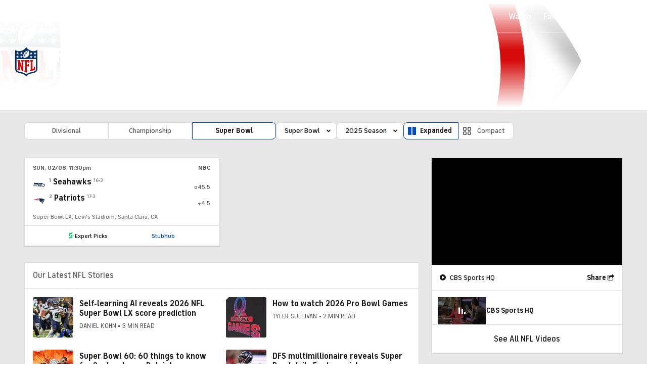

--- FILE ---
content_type: text/html; charset=UTF-8
request_url: https://www.cbssports.com/nfl/scoreboard/
body_size: 64610
content:






                                                                    
<!DOCTYPE html>
<html lang="en" xmlns:og="http://opengraphprotocol.org/schema/" xmlns:fb="http://ogp.me/ns/fb#" class="">
<head>
            <meta content="text/html; charset=utf-8" http-equiv="Content-Type">
<meta http-equiv="X-UA-Compatible" content="IE=edge,chrome=1">
<meta content="en" http-equiv="Content-Language">
<meta name="google" content="notranslate">

                                            <link rel="preconnect dns-prefetch" href="https://sportshub.cbsistatic.com">
                                                            <link rel="preconnect dns-prefetch" href="https://sportsfly.cbsistatic.com">
                                                            <link rel="preconnect dns-prefetch" href="https://sports.cbsimg.net">
                                                            <link rel="preconnect dns-prefetch" href="https://cdn.privacy.paramount.com">
                                                            <link rel="preconnect dns-prefetch" href="https://global.ketchcdn.com">
                        

                                    <title>NFL Scores 2025-26 - CBS Sports</title>
    <meta itemprop="name" content="NFL Scores 2025-26 - CBS Sports">


                <meta name="description" content="Fast, updating NFL football game scores and stats as games are in progress are provided by CBSSports.com.">
    <meta itemprop="description" content="Fast, updating NFL football game scores and stats as games are in progress are provided by CBSSports.com.">




            
                    <link rel="canonical" href="https://www.cbssports.com/nfl/scoreboard/">




<meta property="og:site_name" content="CBS Sports">
<meta property="og:title" content="NFL Scores 2025-26">
<meta property="og:description" content="Fast, updating NFL football game scores and stats as games are in progress are provided by CBSSports.com.">
    <meta property="og:image" content="https://sportsfly.cbsistatic.com/fly-410/bundles/sportsmediacss/images/fantasy/default-article-image-large.png">
<meta property="og:type" content="website">
    <meta property="og:url" content="https://www.cbssports.com/nfl/scoreboard/">
<meta property="fb:pages" content="25902406772">
<meta property="fb:app_id" content="297742330311988">
<meta property="fb:admins" content="100002967552623">
<meta property="article:publisher" content="https://www.facebook.com/cbssports">

    
    
    
<meta content="14885860" name="twitter:account_id">
<meta content="summary_large_image" name="twitter:card">
<meta content="@cbssports" name="twitter:site">
<meta content="@cbssports" name="twitter:creator">
<meta content="NFL Scores 2025-26 - CBS Sports" name="twitter:title">
<meta content="Fast, updating NFL football game scores and stats as games are in progress are provided by CBSSports.com." name="twitter:description">
<meta content="https://sportsfly.cbsistatic.com/fly-410/bundles/sportsmediacss/images/fantasy/default-article-image-large.png" name="twitter:image">
<meta content="CBSSports.com features live scoring and news for NFL football, MLB baseball, NBA basketball, NHL hockey, college basketball and football. CBSSports.com is also your source for fantasy sports news." name="msapplication-tooltip">
<meta content="https://www.cbssports.com/" name="msapplication-starturl">
<meta content="width=1024;height=768" name="msapplication-window">
<meta content="#1483b2" name="msapplication-navbutton-color">


<meta name="google-site-verification" content="EdjXVFTZ6BgUzS3Void8cMiXXzE6bXDvNg-Yjl3VZj8" />



<link rel="preload" fetchpriority="high" as="image" href="https://sportsfly.cbsistatic.com/fly-410/bundles/sportsmediacss/images/core/video-slate.png" type="image/jpg">
        <meta name="viewport" content="width=device-width, maximum-scale=5">
    
            
<link rel="icon" type="image/png" sizes="32x32" href="/favicon-32x32.png">
<link rel="icon" type="image/png" sizes="16x16" href="/favicon-16x16.png">
<link rel="icon" type="image/x-icon" href="/favicon.ico">
<link rel="mask-icon" href="/safari-pinned-tab.svg" color="blue">

    <link rel="apple-touch-icon" href="https://sportsfly.cbsistatic.com/fly-410/bundles/sportsmediacss/images/core/webclips/touch-icon-iphone.png">
    <link rel="apple-touch-icon" sizes="76x76" href="https://sportsfly.cbsistatic.com/fly-410/bundles/sportsmediacss/images/core/webclips/touch-icon-ipad.png">
    <link rel="apple-touch-icon" sizes="120x120" href="https://sportsfly.cbsistatic.com/fly-410/bundles/sportsmediacss/images/core/webclips/touch-icon-iphone-retina.png">
    <link rel="apple-touch-icon" sizes="152x152" href="https://sportsfly.cbsistatic.com/fly-410/bundles/sportsmediacss/images/core/webclips/touch-icon-ipad-retina.png">
    <link rel="apple-touch-icon" sizes="180x180" href="https://sportsfly.cbsistatic.com/fly-410/bundles/sportsmediacss/images/core/webclips/apple-touch-icon-180.png">
    
                    <link rel="stylesheet" href="https://sportsfly.cbsistatic.com/fly-410/bundles/sportsmediacss/css/v2/default.css" />

            <link rel="stylesheet" href="https://sportsfly.cbsistatic.com/fly-410/bundles/sportsmediacss/css/v2/pages/scoreboard/scoreboard.css" />
    
        
            <link rel="stylesheet" href="https://sportsfly.cbsistatic.com/fly-410/bundles/sportsmediacss/css/v2/pages/esi/pre-esi-reset.css" />
        <link rel="stylesheet" href="https://www.cbssports.com/_next/static/css/esi/layout.css?_c=yy7FWhf1qlAuxZaat5FEn"><link rel="stylesheet" href="https://www.cbssports.com/_next/static/css/esi/page.css?_c=yy7FWhf1qlAuxZaat5FEn">

        <link rel="stylesheet" href="https://sportsfly.cbsistatic.com/fly-410/bundles/sportsmediacss/css/v2/pages/esi/esi-nav-overrides.css" />
    
    
                    <script type="text/javascript" data-name="gdprScript">
    const consentAge = 18;
    const cookies = document.cookie.split(';');
    let pidValue = '';
    let hasPidCoppa = false;
    let isLoggedIn = false;
    
    for (let i = 0; i < cookies.length; i++) {
        const cookie = cookies[i].trim();
        if (cookie.startsWith('pid=')) {
            pidValue = cookie.substring(4);
            isLoggedIn = pidValue.charAt(0).toLowerCase() === 'l';
        }
        if (cookie.startsWith('pid_coppa=')) {
            hasPidCoppa = true;
        }
    }
    
    function getCookie(name) {
        const v = document.cookie.match('(^|;) ?' + name + '=([^;]*)(;|$)');
        return v ? v[2] : null;
    }
    
    function setCookie(name, value, days) {
        let expires = '';
        const domain = '.cbssports.com';
        if (days) {
            const date = new Date();
            date.setTime(date.getTime() + days * 24 * 60 * 60 * 1000);
            expires = '; expires=' + date.toUTCString();
        }
        document.cookie = name + '=' + (value || '') + expires + '; path=/; domain=' + domain + ';';
    }
    
    function getAge() {
        try {
            const cookie = getCookie('pid_coppa');
    
            // Early return if no cookie exists
            if (!cookie) {
                console.log('GDPR: No pid_coppa cookie found');
                return 99;
            }
    
            // Validate cookie is not empty and looks like base64
            if (typeof cookie !== 'string' || cookie.trim() === '') {
                console.warn('GDPR: Cookie value is empty');
                return 99;
            }
    
            // Check if cookie is valid base64
            if (!isValidBase64(cookie)) {
                console.warn('GDPR: Cookie is not valid base64');
                return 99;
            }
    
            // Decode the base64 cookie value
            let decodedCookie;
            try {
                decodedCookie = atob(cookie);
            } catch (decodeError) {
                console.error('GDPR: Failed to decode cookie', decodeError);
                return 99;
            }
    
            // Parse the cookie structure (expecting format: value@age)
            const splitCookie = decodedCookie.split('@');
    
            if (splitCookie.length < 2) {
                console.warn('GDPR: Invalid cookie format - missing age component');
                return 99;
            }
    
            const ageString = splitCookie[1];
    
            // Validate age exists and is not empty
            if (!ageString || ageString.trim() === '') {
                console.warn('GDPR: Age component is empty');
                return 99;
            }
    
            // Convert to number and validate
            const age = parseInt(ageString, 10);
    
            if (isNaN(age) || age < 0 || age > 150) {
                console.warn('GDPR: Invalid age value:', ageString);
                return 99;
            }
    
            console.log('GDPR: Valid age found:', age);
            return age;
        } catch (error) {
            console.error('GDPR: Unexpected error in getAge function:', error);
            return 99;
        }
    }
    
    /**
     * Check if string is valid base64
     * @param {string} str - String to validate
     * @returns {boolean} - True if valid base64
     */
    function isValidBase64(str) {
        try {
            // Check if string contains only valid base64 characters
            const base64Regex = /^[A-Za-z0-9+/]*={0,2}$/;
    
            if (!base64Regex.test(str)) {
                return false;
            }
    
            // Check if string length is valid for base64 (multiple of 4)
            if (str.length % 4 !== 0) {
                return false;
            }
    
            // Test decode without throwing error
            atob(str);
            return true;
        } catch (e) {
            return false;
        }
    }
    
    // Set up OneTrust object with Privacy Cross-Platform Consent Token
    if (isLoggedIn) {
        const privacyEncodedCookie = getCookie('privacyConsent');
        if (privacyEncodedCookie !== null) {
            try {
                const privacyCookie = decodeURIComponent(privacyEncodedCookie);
                // Parse the JSON string from the cookie value
                const { privacy_id, privacy_jwt } = JSON.parse(privacyCookie);
                // OneTrust object definition
                if (privacy_id && privacy_jwt) {
                    const OneTrust = {
                        dataSubjectParams: {
                            id: privacy_id,
                            isAnonymous: false,
                            token: privacy_jwt,
                        },
                    };
                    window.OneTrust = OneTrust;
                }
            } catch (e) {
                console.error('PKW-Error parsing cookie JSON:', e);
            }
        }
    }
    
    // Create the fly_landingPath cookie if it doesn't exist
    // This is used to determine the entry point landing path for users
    if (!getCookie('fly_landingPath')) {
        const landingPath = window.location.origin + window.location.pathname;
        setCookie('fly_landingPath', landingPath, 365);
    }
</script>

<script>!function(){window.semaphore=window.semaphore||[],window.ketch=function(){window.semaphore.push(arguments)};var e=document.createElement("script");e.type="text/javascript",e.src="https://global.ketchcdn.com/web/v3/config/cbs_sports/cbs_sports/boot.js",e.defer=e.async=!0,document.getElementsByTagName("head")[0].appendChild(e)}();</script>
<script id="bb-cbsoptanon" src="https://cdn.privacy.paramount.com/dist/optanon-v2.0.0.js" type="text/javascript" async></script>

<script type="text/javascript">
    if (isLoggedIn && !hasPidCoppa) {
        const xhr = new XMLHttpRequest();
        xhr.open('POST', '/api/user/age/');
        xhr.setRequestHeader('Cache-Control', 'no-cache, no-store, max-age=0, must-revalidate');
        xhr.setRequestHeader('Pragma', 'no-cache');
        xhr.setRequestHeader('Accept', 'application/json');
        xhr.onload = function () {
            if (xhr.status === 200) {
                hasPidCoppa = document.cookie.indexOf('pid_coppa') >= 0;
            }
        };
        xhr.onerror = function () {
            console.log('getUserAgeAction functionality Error...');
        };
        xhr.send();
    }
</script>

<script type="text/javascript">
    // CBSOptanon Bootstrap Code.
    (function(a){
        const w=window,b='cbsoptanon',q='cmd',r='config';
        w[b] = w[b] ? w[b] : {};
        w[b][q] = w[b][q] ? w[b][q] : [];
        w[b][r] = w[b][r] ? w[b][r] : [];
        a.forEach(function(z){
            w[b][z] = w[b][z] || function(){
                var c=arguments;
                w[b][q].push(function(){
                    w[b][z].apply(w[b],c);
                })
            }
        });
    })(['onIframesReady', 'onFormsReady', 'onScriptsReady', 'onAdsReady']);
    
    const underAge = hasPidCoppa ? getAge() < consentAge : false;
    const ageAllowed = !underAge;

    // Load Scripts: Optanon Category 3 (functionalAllowed)
    window.cbsoptanon.cmd.push(function (cmp) {
        cmp.ot.functionalAllowed(function (allowed) {
            if (allowed && ageAllowed) {
                window.cbsoptanon.tags.loadDeferredScripts('privacy-category-3');
            }
        });
    });
    
    // Load Scripts: Optanon Category 4 (targetingAllowed)
    window.cbsoptanon.cmd.push(function (cmp) {
        cmp.ot.targetingAllowed(function (allowed) {
            if (allowed && ageAllowed) {
                window.cbsoptanon.tags.loadDeferredScripts('privacy-category-4');
            }
        });
    });
    
    // Load Scripts: Optanon Category 5 (socialAllowed)
    window.cbsoptanon.cmd.push(function (cmp) {
        cmp.ot.socialAllowed(function (allowed) {
            if (allowed && ageAllowed) {
                window.cbsoptanon.tags.loadDeferredScripts('privacy-category-5');
            }
        });
    });
    
    // Code needed for ads / BidBarrel to work right.
    window.cbsoptanon.config.push({
        enableServices: false,
        setNpaOnConsentChange: true,
        tfcd: underAge,
    });
    window.cbsoptanon.onIframesReady(function (_cbsoptanon) {
        _cbsoptanon.tags.load('IFRAME');
    });

    // Age info for other scripts to use
    window.ageAllowed = ageAllowed;
    window.getAge = getAge();
</script>
        <script type="text/javascript" data-name="webNotificationsScript">
    function loadUA() {
        !function(n,r,e,t,c){var i,o="Promise"in n,u={then:function(){return u},catch:function(n){
        return n(new Error("Airship SDK Error: Unsupported browser")),u}},s=o?new Promise((function(n,r){i=function(e,t){e?r(e):n(t)}})):u;
            s._async_setup=function(n){if(o)try{i(null,n(c))}catch(n){i(n)}},n[t]=s;var a=r.createElement("script");
            a.src=e,a.async=!0,a.id="_uasdk",a.rel=t,r.head.appendChild(a)}(window,document,'https://aswpsdkus.com/notify/v1/ua-sdk.min.js',
            'UA', {
                appKey: 'nc2vzUKITAyG3E4PK9yQ_Q',
                token: 'MTpuYzJ2elVLSVRBeUczRTRQSzl5UV9ROkZPUnR1MVJkTUhYTExQQjAwT09yZzBYNE8yNGtLcFNDbFRxbjhvS01ISW8',
                vapidPublicKey: 'BC-RGbqv3uep1fUhhSMMctITmleQkFudVf2vBx4oMylN5GfhzWCdeKfLZoXFNAf0QjnReX6Qpjj4qahS53w6LaQ=',
                workerUrl: '/service-workers/ua-push-worker.prod.js'
            });
    }
    cbsoptanon.onScriptsReady(function(cmp) {
        cmp.ot.targetingAllowed(function(allowed) {
            if (allowed) {
                loadUA();
            }
        });
        cmp.ot.awaitInitialConsent(function(consent_model) {
            cmp.ot.addOnConsentChangedHandler(function() {
                cmp.ot.targetingAllowed(function(allowed) {
                    if (allowed) {
                        loadUA();
                    }
                });
            });
        });
    });
</script>
    
        <script type="text/javascript" src="https://sportsfly.cbsistatic.com/fly-410/bundles/sportsmediajs/js-build/libs/require-2.3.5.js"></script>
<script type="text/javascript">

            
    require.config({"baseUrl":"https:\/\/sportsfly.cbsistatic.com\/fly-410\/bundles\/sportsmediajs\/js-build","config":{"version":{"fly\/components\/accordion":"1.0","fly\/components\/alert":"1.0","fly\/components\/base":"1.0","fly\/components\/carousel":"1.0","fly\/components\/dropdown":"1.0","fly\/components\/fixate":"1.0","fly\/components\/form-validate":"1.0","fly\/components\/image-gallery":"1.0","fly\/components\/iframe-messenger":"1.0","fly\/components\/load-more":"1.0","fly\/components\/load-more-article":"1.0","fly\/components\/load-more-scroll":"1.0","fly\/components\/loading":"1.0","fly\/components\/modal":"1.0","fly\/components\/modal-iframe":"1.0","fly\/components\/network-bar":"1.0","fly\/components\/poll":"1.0","fly\/components\/search-player":"1.0","fly\/components\/social-button":"1.0","fly\/components\/social-counts":"1.0","fly\/components\/social-links":"1.0","fly\/components\/tabs":"1.0","fly\/components\/video":"1.0","fly\/libs\/easy-xdm":"2.4.17.1","fly\/libs\/jquery.cookie":"1.2","fly\/libs\/jquery.throttle-debounce":"1.1","fly\/libs\/jquery.widget":"1.9.2","fly\/libs\/omniture.s-code":"1.0","fly\/utils\/jquery-mobile-init":"1.0","fly\/libs\/jquery.mobile":"1.3.2","fly\/libs\/backbone":"1.0.0","fly\/libs\/underscore":"1.5.1","fly\/libs\/jquery.easing":"1.3","fly\/managers\/ad":"2.0","fly\/managers\/components":"1.0","fly\/managers\/cookie":"1.0","fly\/managers\/debug":"1.0","fly\/managers\/geo":"1.0","fly\/managers\/gpt":"4.3","fly\/managers\/history":"2.0","fly\/managers\/madison":"1.0","fly\/managers\/social-authentication":"1.0","fly\/utils\/data-prefix":"1.0","fly\/utils\/data-selector":"1.0","fly\/utils\/function-natives":"1.0","fly\/utils\/guid":"1.0","fly\/utils\/log":"1.0","fly\/utils\/object-helper":"1.0","fly\/utils\/string-helper":"1.0","fly\/utils\/string-vars":"1.0","fly\/utils\/url-helper":"1.0","libs\/jshashtable":"2.1","libs\/select2":"3.5.1","libs\/jsonp":"2.4.0","libs\/jquery\/mobile":"1.4.5","libs\/modernizr.custom":"2.6.2","libs\/velocity":"1.2.2","libs\/dataTables":"1.10.6","libs\/dataTables.fixedColumns":"3.0.4","libs\/dataTables.fixedHeader":"2.1.2","libs\/dateformat":"1.0.3","libs\/waypoints\/infinite":"3.1.1","libs\/waypoints\/inview":"3.1.1","libs\/waypoints\/jquery.waypoints":"3.1.1","libs\/waypoints\/sticky":"3.1.1","libs\/jquery\/dotdotdot":"1.6.1","libs\/jquery\/flexslider":"2.1","libs\/jquery\/lazyload":"1.9.3","libs\/jquery\/maskedinput":"1.3.1","libs\/jquery\/marquee":"1.3.1","libs\/jquery\/numberformatter":"1.2.3","libs\/jquery\/placeholder":"0.2.4","libs\/jquery\/scrollbar":"0.1.6","libs\/jquery\/tablesorter":"2.0.5","libs\/jquery\/touchswipe":"1.6.18","libs\/jquery\/ui\/jquery.ui.core":"1.11.4","libs\/jquery\/ui\/jquery.ui.draggable":"1.11.4","libs\/jquery\/ui\/jquery.ui.mouse":"1.11.4","libs\/jquery\/ui\/jquery.ui.position":"1.11.4","libs\/jquery\/ui\/jquery.ui.slider":"1.11.4","libs\/jquery\/ui\/jquery.ui.sortable":"1.11.4","libs\/jquery\/ui\/jquery.ui.touch-punch":"0.2.3","libs\/jquery\/ui\/jquery.ui.autocomplete":"1.11.4","libs\/jquery\/ui\/jquery.ui.accordion":"1.11.4","libs\/jquery\/ui\/jquery.ui.tabs":"1.11.4","libs\/jquery\/ui\/jquery.ui.menu":"1.11.4","libs\/jquery\/ui\/jquery.ui.dialog":"1.11.4","libs\/jquery\/ui\/jquery.ui.resizable":"1.11.4","libs\/jquery\/ui\/jquery.ui.button":"1.11.4","libs\/jquery\/ui\/jquery.ui.tooltip":"1.11.4","libs\/jquery\/ui\/jquery.ui.effects":"1.11.4","libs\/jquery\/ui\/jquery.ui.datepicker":"1.11.4"}},"shim":{"liveconnection\/managers\/connection":{"deps":["liveconnection\/libs\/sockjs-0.3.4"]},"liveconnection\/libs\/sockjs-0.3.4":{"exports":"SockJS"},"libs\/setValueFromArray":{"exports":"set"},"libs\/getValueFromArray":{"exports":"get"},"fly\/libs\/jquery.mobile-1.3.2":["version!fly\/utils\/jquery-mobile-init"],"libs\/backbone.marionette":{"deps":["jquery","version!fly\/libs\/underscore","version!fly\/libs\/backbone"],"exports":"Marionette"},"fly\/libs\/underscore-1.5.1":{"exports":"_"},"fly\/libs\/backbone-1.0.0":{"deps":["version!fly\/libs\/underscore","jquery"],"exports":"Backbone"},"libs\/jquery\/ui\/jquery.ui.tabs-1.11.4":["jquery","version!libs\/jquery\/ui\/jquery.ui.core","version!fly\/libs\/jquery.widget"],"libs\/jquery\/flexslider-2.1":["jquery"],"libs\/dataTables.fixedColumns-3.0.4":["jquery","version!libs\/dataTables"],"libs\/dataTables.fixedHeader-2.1.2":["jquery","version!libs\/dataTables"],"https:\/\/sports.cbsimg.net\/js\/CBSi\/app\/VideoPlayer\/AdobePass-min.js":["https:\/\/sports.cbsimg.net\/js\/CBSi\/util\/Utils-min.js"]},"map":{"*":{"adobe-pass":"https:\/\/sports.cbsimg.net\/js\/CBSi\/app\/VideoPlayer\/AdobePass-min.js","facebook":"https:\/\/connect.facebook.net\/en_US\/sdk.js","facebook-debug":"https:\/\/connect.facebook.net\/en_US\/all\/debug.js","google":"https:\/\/apis.google.com\/js\/plusone.js","google-csa":"https:\/\/www.google.com\/adsense\/search\/async-ads.js","google-javascript-api":"https:\/\/www.google.com\/jsapi","google-client-api":"https:\/\/accounts.google.com\/gsi\/client","gpt":"https:\/\/securepubads.g.doubleclick.net\/tag\/js\/gpt.js","hlsjs":"https:\/\/cdnjs.cloudflare.com\/ajax\/libs\/hls.js\/1.0.7\/hls.js","recaptcha":"https:\/\/www.google.com\/recaptcha\/api.js?onload=loadRecaptcha&render=explicit","recaptcha_ajax":"https:\/\/www.google.com\/recaptcha\/api\/js\/recaptcha_ajax.js","supreme-golf":"https:\/\/sgapps-staging.supremegolf.com\/search\/assets\/js\/bundle.js","taboola":"https:\/\/cdn.taboola.com\/libtrc\/cbsinteractive-cbssports\/loader.js","twitter":"https:\/\/platform.twitter.com\/widgets.js","video-avia":"https:\/\/sports.cbsimg.net\/fly\/js\/avia-js\/2.48.0\/player\/avia.min.js","video-avia-ui":"https:\/\/sports.cbsimg.net\/fly\/js\/avia-js\/2.48.0\/plugins\/ui\/avia.ui.min.js","video-avia-gam":"https:\/\/sports.cbsimg.net\/fly\/js\/avia-js\/2.48.0\/plugins\/gam\/avia.gam.min.js","video-avia-hls":"https:\/\/sports.cbsimg.net\/fly\/js\/avia-js\/2.48.0\/plugins\/hls\/avia.hls.min.js","video-avia-playlist":"https:\/\/sports.cbsimg.net\/fly\/js\/avia-js\/2.48.0\/plugins\/playlist\/avia.playlist.min.js","video-ima3":"https:\/\/imasdk.googleapis.com\/js\/sdkloader\/ima3.js","video-ima3-dai":"https:\/\/imasdk.googleapis.com\/js\/sdkloader\/ima3_dai.js","video-utils":"https:\/\/sports.cbsimg.net\/js\/CBSi\/util\/Utils-min.js","video-vast-tracking":"https:\/\/sports.cbsimg.net\/fly\/js\/sb55\/vast-js\/vtg-vast-client.js"}},"waitSeconds":300});

        
</script>


                <script type="application/javascript" data-name="webVitalsScript">
    (
        function () {
            function getCookie(name) {
                const v = document.cookie.match('(^|;) ?' + name + '=([^;]*)(;|$)');
                return v ? v[2] : null;
            }

            const webVitalsCookieName = 'webVitalsGroup';
            const webVitalsGroupOn = '1';
            const webVitalsGroupOff = '0';

            // 10% group
            function isExecutedByPercent() {
                const percentOfCustomersToApply = 10;
                return (Math.floor(Math.random() * percentOfCustomersToApply) + 1) === 1;
            }

            // Set cookie if customer match percent group
            if (getCookie(webVitalsCookieName) === null) {
                if (isExecutedByPercent()) {
                    document.cookie = `${webVitalsCookieName}=${webVitalsGroupOn}`;
                } else {
                    document.cookie = `${webVitalsCookieName}=${webVitalsGroupOff}`;
                }
            }

            // Stop execution if customer is not in the group or not allowing cookies to be stored
            if (getCookie(webVitalsCookieName) !== webVitalsGroupOn) {
                return;
            }

            // Web Vitals execution
            const o = {};
            function addToQueue(metric) {
                o['webVitals' + metric.name] = metric.rating + '|' + metric.value;
            }

            function flushQueue() {
                if (typeof om !== 'undefined') {
                    om.trackAction('web vitals logs', o);
                }
            }

            var script = document.createElement('script');
            script.src = 'https://unpkg.com/web-vitals@4.2.3/dist/web-vitals.iife.js';
            script.onload = function () {
                webVitals.onCLS(addToQueue);
                webVitals.onINP(addToQueue);
                webVitals.onLCP(addToQueue);
                webVitals.onTTFB(addToQueue);
                webVitals.onFCP(addToQueue);
                // Report all available metrics whenever the page is backgrounded or unloaded.
                addEventListener('visibilitychange', () => {
                    if (document.visibilityState === 'hidden') {
                        flushQueue();
                    }
                });

            };
            document.head.appendChild(script);
        }
    )();
</script>

            <script type="application/javascript" data-name="admiralScript">
        function loadAdmiralScript() {
            !(function(M,_name){M[_name]=M[_name]||function F(){(F.q=F.q||[]).push(arguments)},M[_name].v=M[_name].v||2,M[_name].s="3";})(window,decodeURI(decodeURI('%256%31%25%36%34%6d%69r%2561%6c')));!(function(M,F,o,K,T,d,J,H,x,Z,X,C,u,a,z,t,O,w,q,D,L,k,G,m,b){function j(o,d){navigator.onLine&&D&&(D=!1,(d=(function(M,F,o){if(!t)return!1;for(F=(M=t.getEntriesByType("resource")).length;o=M[--F];)if(!o.deliveryType&&o.transferSize>300&&o.fetchStart>O)return!0;return!1})())||(b=8),!L&&q&&(b=16),!L&&!d||(function(o,d,J){if(!/bot|spider|headlesschrome|java\//i.test(navigator.userAgent||"")&&(new(function(){o=(function h(e,t,r,n){if(!e||(function e(r,n,i,o){for(o=0;r&&o<r.length;o+=2)o>0&&(r[o+1]||[]).unshift(i),i=(n=t[r[o]])&&n(e,r[o+1]||[]);return i})(e))return r.apply(this,n||[])}([0,[[[1,[[3,[],2,["/user/login"]]]],[1,[[3,[],2,["/registration"]]]],[1,[[5,[],4,["google.com"]]]]]]],[function c(e,t){for(var r=t[0]&&t[0].length>0,n=0;r&&n<t[0].length;n++)r=e(t[0][n]);return r},function a(e,t){return!e(t[0])},function l(e,t,r,n){return r=t[0]||"",(n=t[1]||"")?0===r.indexOf(n):!!r},function p(e,t,r){return"/"+(document.location.pathname||"").replace(/^\/+|\/+$/,"")},function s(e,t){return t[0]===t[1]},function d(e,t){try{return new URL(document.referrer).hostname||""}catch(e){}return""}],function(d,c,e,f,i,m,y){e=d.createElement("div");e.innerHTML="<div class=\"DCDOr\"><div class=\"eRIqgq a__s1p0xe8r-0\"><div class=\"lmmqeT a__s1p0xe8r-0\"><div display=\"inline-block\" class=\"hCVVKD\"><img src=\"https://sportsfly.cbsistatic.com/bundles/sportsmediacss/images/core/cbssports-logo-60x289.png\" class=\"hgqALM\"><\/img><\/div><div class=\"cmgHyH\"><h3 class=\"kMGqeO\">Enable Ads to Continue<\/h3><div class=\"eFEjHN\">We use ads to keep our content free. To access our site, disable your adblocker.<\/div><button data-thcei-0 data-zulthlr6sh=\"https://my.ge%74ad%6di%72%61%6c.com/instructions\" class=\"dJujw a__s1p0xe8r-1\">Disable My Adblocker<\/button><button data-thcei-2 class=\"jgxFyc a__s1p0xe8r-1\">Continue without disabling<\/button><\/div><\/div><\/div><div class=\"ddIumf\"><span class=\"bRORkN\">Need help? <a href=\"https://g%65ta%64mi%72a%6c.typeform.com/to/s8M2nY5H\" target=\"_blank\" class=\"izqWcg\">Contact support<\/a><\/span><span class=\"bRORkN\">|<\/span><span class=\"bRORkN\"><a href=\"https://g%65t%61dmir%61%6c.com/pb/\" target=\"_blank\" class=\"izqWcg\">We're using <img src=\"https://pubimgs.net/412d3544394343323541383243414533353035343946433041432d34_logo.svg\" class=\"ggJJaU\"><\/img><\/a><\/span><\/div><\/div>";function onClose(){e.remove()}f=["click",function(e){var t=e.currentTarget.getAttribute("data-zulthlr6sh"),r=e.currentTarget.parentElement,n=document.createElement("iframe");n.src=t,n.style="margin: 36px 0;outline: 0;border: 0;width: 100%;height: 400px;",r.replaceWith(n);var i=function(e){var t=e.data,o=t.goBack,c=t.blockerDisabled;o?(n.replaceWith(r),window.removeEventListener("message",i)):c&&window.location.reload()};window.addEventListener("message",i)},"click",onClose];for (i=0;i<f.length;i+=2){(m=e.querySelector('[data-thcei-'+i+']'))&&m.addEventListener(f[i],f[i+1])}y=d.createElement("style");y[c](d.createTextNode(".DCDOr{all:initial;position:fixed;top:0;right:0;bottom:0;left:0;font-family:Arial;overflow:auto;background-color:rgba(255,255,255,1);z-index:2147483647;}.DCDOr .a__s1p0xe8r-0{width:100%;height:100%;margin:0 auto;}.DCDOr .a__s1p0xe8r-1{cursor:pointer;border:none;font-weight:700;}.eRIqgq{max-width:740px;position:relative;}.lmmqeT{box-sizing:border-box;display:-webkit-box;display:-webkit-flex;display:-ms-flexbox;display:flex;-webkit-flex-direction:row;-ms-flex-direction:row;flex-direction:row;-webkit-align-items:center;-webkit-box-align:center;-ms-flex-align:center;align-items:center;-webkit-box-pack:center;-webkit-justify-content:center;-ms-flex-pack:center;justify-content:center;}.cmgHyH{display:inline-block;max-width:350px;width:100%;margin-left:48px;padding-left:48px;border-left:1px solid #121e401f;color:rgba(0,0,0,1);}.ddIumf{position:fixed;bottom:0;height:40px;width:100%;text-align:center;line-height:40px;font-size:13px;color:rgba(153,153,153,1);background-color:rgba(153,153,153,0.4);}.hCVVKD{display:inline-block;}.hgqALM{max-width:150px;max-height:150px;}.ggJJaU{height:15px;vertical-align:middle;}.kMGqeO{box-sizing:border-box;text-align:left;margin:0 0 5px;font-size:24px;line-height:28px;font-weight:500;}.eFEjHN{box-sizing:border-box;text-align:left;margin:0 0 15px;font-size:14px;line-height:22px;}.bRORkN{display:inline-block;margin-right:5px;line-height:40px;}.izqWcg{-webkit-text-decoration:none;text-decoration:none;color:rgba(153,153,153,1);}.dJujw{width:100%;height:33px;background-color:rgba(22,48,214,1);color:rgba(255,255,255,1);border-radius:3px;margin-bottom:24px;}.jgxFyc{background-color:rgba(255,255,255,1);color:rgba(153,153,153,1);}"));d.body[c](y);d.body[c](e);window[decodeURI(decodeURI('%255%66%25%36%31%2564m%2553%74%256%31%74%25%369%256%33E%25%36%65%67%61g%25%36%35R%2565%25%36%65%64%25%365%25%37%32%2565%64'))]=!0;return {"candidates":[{"batchID":"6323a03d3bc43d27b82307f1","candidateID":"6323a03d3bc43d27b82307f2","groups":["purpose:failsafe"],"payload":{"name":"Failsafe"},"payloadType":"template","simpleCriteria":{},"triggers":[{"type":"adblockerDisabled"}],"tsUpdated":1763498277.564}]}},[document,"appendChild"]))}),!Z++)){d=F.sessionStorage;try{J=JSON.parse(d[K(K(X))]).slice(-4)}catch(H){J=[]}J.push([T(),{p:""+F.location,r:""+M.referrer,cs:o,t:1,fc:b}]),d[K(K(X))]=JSON.stringify(J)}})())}t=F.performance,q=F.fetch,u=K(K('%61%25%36%34m%2569r%61%256%63')),a=K(K('%2561d%25%36dr%6c%4c%256%66%2561d%256%35d')),D=!q,(function B(K,d,Z,X,G,m){function b(){F[a]&&o(z),m||F[u]&&F[u].a&&"function"==typeof F[u].a.ready||l()}function l(M){Z&&G.removeChild(Z),o(z),M&&!1===M.isTrusted||d>=4?(F.setTimeout(j,L!==undefined||D?0:Math.max(4e3-(T()-w),Math.max(2e3-((t&&t.now())-O),0))),D=!0):B(d<2?K:C,++d)}(m=K===C)&&3===d&&q(K).then((function(M){M.ok?M.text().then((function(M){M.includes(a)?o(z):l({})}),(function(M){l({})})):l({})}),(function(M){l({})})),Z=M.createElement(J),X=M[x](J)[0],G=X.parentNode,Z.async=1,Z.src=K,1==d&&q&&(w=T(),q((function(o,K,T,d,J,H,Z,X){for(K=(o=M[x]("link")).length,d=(F.origin||"").length||1;d&&(T=o[--K]);)if(J=(T.href||"").substring(0,d),Z=0===(T.type||"").indexOf("image/"),X="icon"===T.rel||(T.rel||"").indexOf(" icon")>=0,(Z||X)&&("/"===J[0]||J===F.origin)&&(H=T.href,Z&&X))return T.href;return H||"/favicon.ico"})(),{mode:"no-cors",credentials:"omit",cache:"no-cache"}).then((function(){L=!0,j()}),(function(M){L=!1}))),k=0,1===d&&k?k(Z,(function(M){M||b()})):Z[H]&&(z=F.setTimeout(b,m?3e4:6e3),Z[H]("error",l),Z[H]("load",b)),G.insertBefore(Z,X)})("https://membernook.com/static/l14wgjhm2fhv.v2.js",0),O=t&&t.now()})(document,window,clearTimeout,decodeURI,Date.now,0,"script","addEventListener","getElementsByTagName",0,'%25%36%31%25%366sv%25%369sits',"https://succeedscene.com/banners/ad/incl.js");;
!(function(M,F,o,K,T){function d(K,T){try{d=M.localStorage,(K=JSON.parse(d[decodeURI(decodeURI('%2567%65%257%34%49%257%34%65%256%64'))](o)).lgk||[])&&(T=M[F].pubads())&&K.forEach((function(M){M&&M[0]&&T.setTargeting(M[0],M[1]||"")}))}catch(J){}var d}try{(T=M[F]=M[F]||{}).cmd=T.cmd||[],typeof T.pubads===K?d():typeof T.cmd.unshift===K?T.cmd.unshift(d):T.cmd.push(d)}catch(J){}})(window,decodeURI(decodeURI('%67%6f%256fg%6c%65%74%256%31%25%36%37')),"_a"+decodeURI(decodeURI("Q%255%33%2530%2531R%25%344%256c%44Q%257a%2549%25%331%51T%25%367%79%510%2546%25%346%254d%257aU%77N%25%354%25515%2552k%25%34dwQ%55%254%64%257%34%25%34%65%41")),"function");;
;
        }

        /*
        * Dependencies: CMP and OneTrust must be loaded before this script runs
        *  - src/SportsMedia/CoreBundle/Resources/views/Scripts/gdpr_gate.html.twig
        */

        // Check if ageAllowed is defined, fallback to true if not
        const ageCheck = window.ageAllowed || true;
        cbsoptanon.onScriptsReady(function(cmp) {
            cmp.ot.targetingAllowed(function(allowed) {
                if (allowed && ageCheck) {
                    loadAdmiralScript();
                }
            });
            cmp.ot.awaitInitialConsent(function(consent_model) {
                cmp.ot.addOnConsentChangedHandler(function() {
                    cmp.ot.targetingAllowed(function(allowed) {
                        if (allowed && ageCheck) {
                            loadAdmiralScript();
                        }
                    });
                });
            });
        });
    </script>

                        <script type="text/javascript" data-name="vguidScript">
    var __window_vguid = self.crypto.randomUUID();
</script>
                


<script type="text/javascript" data-name="pageVarsScript">
            if ((top.location != self.location) && (document.referrer.indexOf("cbssports.com") == -1)) {
            window.open(location.href, '_top');
        }
    
    window.SportsPageVars = {
        ads: {
            enabled: true,
            data: {"gpt":{"targeting":{"device":"desktop","ptype":"scoring","cid":"","env":"prod"},"adConfig":{"network":{"dev":8264,"local":8264,"qa":8264,"alpha":8264,"stage":8264,"beta":8264,"prod":8264},"method":"async-inline","regions":[],"adUnits":{"intromercial":{"outOfPage":true},"skyboxTop":{"sizes":[[5,5]],"position":"top"},"skyboxPlusTop":{"sizes":[[5,5],[728,90],[970,66]],"position":"top"},"skyboxSticky":{"sizes":[[5,5]],"position":"sticky"},"skyboxLeaderSticky":{"sizes":[[5,5],[728,90],[970,66]],"position":"sticky"},"skyboxPlusGamblingSticky":{"sizes":[[5,5],[728,90],[970,66],[8,8]],"position":"sticky"},"omniSkyboxSticky":{"sizes":[[5,5],[6,6]],"position":"sticky"},"omniSkyboxLeaderSticky":{"sizes":[[5,5],[728,90],[970,66],[6,6]],"position":"sticky"},"leaderPlusTop":{"sizes":[[728,90],[970,66],[970,250],[970,90]],"position":"top","eventCallbacks":{"slotRenderEnded":"leaderboardCallback"}},"leaderPlus2Bottom":{"sizes":[[728,90],[970,66]],"position":"bottom"},"leaderTop":{"sizes":[[728,90],[970,66],[970,90]],"position":"top","eventCallbacks":{"slotRenderEnded":"leaderboardCallback"}},"leaderMiddle":{"sizes":[[728,90],[970,66]],"position":"middle"},"leaderBottom":{"sizes":[[970,66],[728,90]],"position":"bottom"},"mRailTopLeft":{"sizes":[[170,360]],"position":"top"},"mLeaderTop":{"sizes":[[1170,150]],"position":"top"},"mLeaderMiddle":{"sizes":[[1170,150]],"position":"middle"},"mRailTopRight":{"sizes":[[370,345]],"position":"top"},"mStoryInset":{"sizes":[[300,310]],"position":"top"},"mDropdown":{"sizes":[[220,350]],"position":"top"},"mpuBottom":{"sizes":[[300,250]],"position":"bottom","disableInitialLoad":false},"mpuMiddle":{"sizes":[[300,250]],"position":"middle"},"mpuPlusTop":{"sizes":[[300,250],[300,600]],"position":"top"},"mpuTop":{"sizes":[[300,250]],"position":"top"},"mpuTopGametracker":{"sizes":[[300,250]],"position":"top","disableInitialLoad":true,"eventCallbacks":{"slotRenderEnded":"clear20second"}},"sharethroughTop":{"sizes":[[11,11],["fluid"]],"position":"top","customTargeting":{"strnativekey":"a749ea2b"},"eventCallbacks":{"slotRenderEnded":"nativeAdContainerClear"}},"sharethroughBottom":{"sizes":[[11,11],["fluid"],[300,250]],"position":"bottom","customTargeting":{"strnativekey":"a749ea2b"},"eventCallbacks":{"slotRenderEnded":"nativeAdContainerClear"}},"sharethroughArticle":{"sizes":[[11,11],["fluid"]],"position":"top","customTargeting":{"strnativekey":"433f2831"},"eventCallbacks":{"slotRenderEnded":"nativeAdContainerClear"}},"nativeHqTop":{"sizes":[[11,11],["fluid"]],"position":"top","customTargeting":{"strnativekey":"BAhUjps7CdLL2R6QfFqoXhbT"},"eventCallbacks":{"slotRenderEnded":"nativeAdContainerClear"}},"mpuHomeArenaFlex":{"sizes":[[11,11],["fluid"],[300,250]],"position":"top","customTargeting":{"strnativekey":"pHEZXrGTz8xAczhbvBryALrh"},"eventCallbacks":{"slotRenderEnded":"nativeAdContainerClear"}},"nativeArenaMiddle":{"sizes":[[11,11],["fluid"]],"position":"middle","customTargeting":{"strnativekey":"rSRFToMHkC84SmYyCbF6LsXG"},"eventCallbacks":{"slotRenderEnded":"nativeAdContainerClear"}},"nativeGtTop":{"sizes":[[11,11],["fluid"],[300,250]],"position":"top","customTargeting":{"strnativekey":"3b2acfdb"},"eventCallbacks":{"slotRenderEnded":"nativeAdContainerClear"}},"nativeStoryFlexTop":{"sizes":[[11,11],["fluid"],[300,251]],"position":"top","customTargeting":{"strnativekey":"pUtkm6PEEeEqSsKgmNRVvEGN"},"eventCallbacks":{"slotRenderEnded":"nativeAdContainerClear"}},"nativeStoryFlexInc":{"sizes":[[11,11],["fluid"],[300,250]],"position":"inc","disableInitialLoad":true,"customTargeting":{"strnativekey":"pUtkm6PEEeEqSsKgmNRVvEGN"}},"videoThumbnailTop":{"sizes":[[171,231]],"position":"top"},"marqueeTop":{"sizes":[[234,60]],"position":"top"},"hqSponsoredShelf":{"sizes":[[150,25]],"position":"top"},"gamblingPartner":{"sizes":[[8,8],["fluid"]],"position":"dynamic"},"gamblingPartnerRail":{"sizes":[[8,8],["fluid"]],"position":"dynamic"},"gamblingPartnerInlineTop":{"sizes":[[8,8],["fluid"]],"position":"top"},"gamblingPartnerInlineMiddle":{"sizes":[[8,8],["fluid"]],"position":"middle"},"gamblingPartnerInlineMiddle2":{"sizes":[[8,8],["fluid"]],"position":"middle2"},"gamblingPartnerInlineMiddle3":{"sizes":[[8,8],["fluid"]],"position":"middle3"},"gamblingPartnerInlineMiddle4":{"sizes":[[8,8],["fluid"]],"position":"middle4"},"gamblingPartnerFlexArticle":{"sizes":[["8x8"],["fluid"],["300x250"]],"position":"dynamic"},"gamblingPartnerLogo":{"sizes":[[8,8],["fluid"]],"position":"static"},"gamblingPartnerModal":{"sizes":[[8,8],["fluid"]],"position":"modal"},"pickableBracketNav2":{"sizes":[[8,8],["fluid"]],"position":"nav2"}},"mobile":{"adUnits":{"intromercial":{"outOfPage":true},"mobileOmniSkyboxPlusSticky":{"sizes":[[5,5],[320,50],[6,6]],"position":"sticky"},"mobileOmniPlusSticky":{"sizes":[[320,50],[6,6]],"position":"sticky"},"mobileSkyboxPlusSticky":{"sizes":[[5,5],[320,50]],"position":"sticky"},"mobileSkyboxPlusGamblingSticky":{"sizes":[[5,5],[320,50],[8,8]],"position":"sticky"},"mobileHomeFlexTop":{"sizes":[[11,11],["fluid"],[300,250]],"position":"top","customTargeting":{"strnativekey":"FPbxvZ35anf9AJRvNfe6i5bj"}},"mobileHomeFlexSilentMiddle":{"sizes":[[11,11],["fluid"],[300,250]],"position":"middle","customTargeting":{"strnativekey":"4QaKVuofR1D6XYNp5djXh8m5"}},"mobileHomeFlexBottom":{"sizes":[[11,11],["fluid"],[300,250]],"position":"bottom","customTargeting":{"strnativekey":"FPbxvZ35anf9AJRvNfe6i5bj"}},"mobileHomeFlexSilentBottom2":{"sizes":[[11,11],["fluid"],[300,250]],"position":"bottom2","customTargeting":{"strnativekey":"4QaKVuofR1D6XYNp5djXh8m5"}},"mobileArenaFlexSilentMiddle":{"sizes":[[11,11],["fluid"],[300,250],[320,50]],"position":"middle","customTargeting":{"strnativekey":"p19egy6FqHCsS251t1yj2EBy"}},"mobileArenaFlexSilent":{"sizes":[[11,11],["fluid"],[300,250]],"position":"middle","customTargeting":{"strnativekey":"p19egy6FqHCsS251t1yj2EBy"}},"mobileArenaFlexSilentBottom2":{"sizes":[[11,11],["fluid"],[300,250],[320,50]],"position":"bottom2","customTargeting":{"strnativekey":"p19egy6FqHCsS251t1yj2EBy"}},"mobileFlexSilentTop":{"sizes":[[11,11],["fluid"],[300,250]],"position":"top","customTargeting":{"strnativekey":"gubJdWNSqW4KERyShJGTxkGt"}},"mobileFlexTop":{"sizes":[[300,250],[11,11],["fluid"]],"position":"top","customTargeting":{"strnativekey":"UhpLuUjohuTPZ7eAodkse53o"}},"mobileFlexInc":{"sizes":[[320,50],[300,250],[11,11],["fluid"]],"position":"inc","disableInitialLoad":true,"customTargeting":{"strnativekey":"UhpLuUjohuTPZ7eAodkse53o"}},"mobileBannerTop2":{"sizes":[[320,50]],"position":"top2"},"mpuBottom":{"sizes":[[300,250]],"position":"bottom"},"mobileMpuBottom":{"sizes":[[300,250]],"position":"bottom"},"mobileMpuBottom2":{"sizes":[[300,250]],"position":"bottom2"},"mpuMiddle":{"sizes":[[300,50]],"position":"middle"},"mpuTop":{"sizes":[[320,50]],"position":"top"},"mobileMpuTop":{"sizes":[[300,250]],"position":"top"},"mobileMpuMiddle":{"sizes":[[300,250]],"position":"middle"},"mobileMarketingMpuTop":{"sizes":[[320,100]],"position":"top"},"mobileMarketingMpuMiddle":{"sizes":[[320,100]],"position":"middle"},"mobileMarketingMpuBottom":{"sizes":[[320,100]],"position":"bottom"},"mobileNativeTop2":{"sizes":[[11,11],["fluid"]],"position":"top","customTargeting":{"strnativekey":"nJQjFMCYfivejGXoqNXYEKsY"},"eventCallbacks":{"slotRenderEnded":"nativeAdContainerClear"}},"mobileNativeTeamTop":{"sizes":[[11,11],["fluid"],[300,250]],"position":"top","customTargeting":{"strnativekey":"pjJXawoyvqmBkden6uzUT6kQ"},"eventCallbacks":{"slotRenderEnded":"nativeAdContainerClear"}},"mobileNativeGtTop":{"sizes":[[11,11],["fluid"],[300,250]],"position":"top","customTargeting":{"strnativekey":"83b0ae49"},"eventCallbacks":{"slotRenderEnded":"nativeAdContainerClear"}},"mobileNativeBottom2":{"sizes":[[11,11],["fluid"]],"position":"bottom","customTargeting":{"strnativekey":"nJQjFMCYfivejGXoqNXYEKsY"},"eventCallbacks":{"slotRenderEnded":"nativeAdContainerClear"}},"sharethroughPos2":{"sizes":[[11,11],["fluid"],[300,250]],"position":"top","customTargeting":{"strnativekey":"54ab0589"},"eventCallbacks":{"slotRenderEnded":"nativeAdContainerClear"}},"mobileNflnetworkTop":{"sizes":[[300,100]],"position":"top"},"mobileNflnetworkMarqueeTop":{"sizes":[[300,100]],"position":"top"},"mobileMpuTopGametracker":{"sizes":[[300,250]],"position":"top","disableInitialLoad":true,"eventCallbacks":{"slotRenderEnded":"clear20second"}},"mobileHqSponsoredShelf":{"sizes":[[150,25]],"position":"top"},"mobileGamblingPartnerFlexArticle":{"sizes":[["300x250"],["320x50"],["8x8"],["fluid"]],"position":"dynamic"},"mobileGamblingPartner":{"sizes":[[8,8],["fluid"]],"position":"dynamic"},"gamblingPartnerRail":{"sizes":[[8,8],["fluid"]],"position":"dynamic"},"gamblingPartnerInlineTop":{"sizes":[[8,8],["fluid"]],"position":"top"},"gamblingPartnerInlineMiddle":{"sizes":[[8,8],["fluid"]],"position":"middle"},"gamblingPartnerInlineMiddle2":{"sizes":[[8,8],["fluid"]],"position":"middle2"},"gamblingPartnerInlineMiddle3":{"sizes":[[8,8],["fluid"]],"position":"middle3"},"gamblingPartnerInlineMiddle4":{"sizes":[[8,8],["fluid"]],"position":"middle4"},"skyboxPlusGamblingSticky":{"sizes":[[5,5],[320,50],[8,8],["fluid"]],"position":"sticky"},"mobileGamblingPartnerLogo":{"sizes":[[8,8],["fluid"]],"position":"static"},"gamblingPartnerModal":{"sizes":[[8,8],["fluid"]],"position":"modal"},"mobileIncontentSocial":{"sizes":[[12,12]],"position":"top"},"pickableBracketNav2":{"sizes":[[8,8],["fluid"]],"position":"nav2"}}},"siteName":"cbssports","collapseEmptyDiv":true,"setRefreshUnfilledSlots":false,"setClearUnfilledSlots":true,"disableInitialLoad":false,"disableInitialLoadCompanions":true,"disableInitialLoadRefresh":true,"enableSingleRequest":true,"enableHeaderBidding":true,"disableClearTargetingOnInit":true,"enableRepeatedAds":true,"defaultRegion":"aw","adOrder":[],"disableAdIncrement":false,"enableYieldIntelligence":"false"},"containerId":"501f313af4ec1","slotVars":{"network":"8264","siteName":"cbssports","collapseEmptyDiv":"1","topics":"nfl\/media\/scoreboard","platform":"desktop"},"adType":"gpt","adDivIds":["skybox-sticky-501f313af4ec1","leader-plus-top-501f313af4ec1","leader-bottom-501f313af4ec1","intromercial-501f313af4ec1"]},"cookieName":"cbssports_ad","cookieServicePath":"\/ad\/ad-cookie\/","session":6,"subSession":4,"useFirstPageTargeting":true}
        },
        assetsVersion: {
            version: 'fly-410'
        },
        device: "desktop",
        environment: 'prod',
        leagues_college: ["ncaaf","ncaab","ncf1aa","ncaaw"],
        leagues_soccer: ["afccl","afcwc","arge","braz","bund","chlg","concacaf-nations","cncfwcqf","epl","fmf","fran","holl","coppa_ita","liga","mls","nwsl","scot","seri","uecl","uefa","wcs","wwcs"],
        locale: 'en',
        tracking: {
            enabled: true
        },
        user: {
            baseUrl: "https://www.cbssports.com",
            urls: {}
        },
        liveConnection: {
            enabled: true
        },
        gamblingArCodes: {
            feature: 'SB',
            league: 'NF'
        },
        taboolaTag: {
            enabled: true && (typeof window.ageAllowed !== 'undefined' ? window.ageAllowed : true)
        },
        privacy: {
            ageAllowed: typeof window.ageAllowed !== 'undefined' ? window.ageAllowed : true,
            getAge: function() {
                return typeof window.getAge === 'function' ? window.getAge() : 99;
            }
        },
    };
            window.bidbarrelJs = "https://at.cbsi.com/lib/dist/prod/bidbarrel-cbssports.min.js";
    </script>
                		                                
    
        
                
    	
    <script type="text/javascript">
        var _utag_obj = {"isEnabled":true,"deviceType":"desktop","pageType":"scoring","siteHier":["media","nfl","scoreboard"],"siteSection":["media","nfl","","","scoreboard",""],"siteType":"desktop web","topicId":[],"userState":"not authenticated","userType":"anon","dwAccount":"cbsicbssportssite","dwHost":"dw.cbsi.com","siteId":175,"reportSuiteId":"cbsicbssportssite","bkSiteId":3344,"limit":4,"pageName":"\/nfl\/scoreboard\/","siteName":"cbssports","tealium":{"profile":"cbssportssite","env":"prod"},"brandPlatformId":"cbssports_site_desktop","isAvia":true};
        _utag_obj.pageViewGuid = __window_vguid;
        var utag_data = _utag_obj;
    </script>

            <script type="text/javascript">
            (function(a,b,c,d){
                a='https://tags.tiqcdn.com/utag/cbsi/cbssportssite/prod/utag.js';
                b=document;c='script';d=b.createElement(c);d.src=a;d.type='text/java'+c;d.async=true;
                a=b.getElementsByTagName(c)[0];a.parentNode.insertBefore(d,a);
            })();
        </script>
                            
    <script
        class="privacy-category-4"
        data-name="minutelyScript"
        defer="true"
        id="script_minutely"
        data-src="https://apv-launcher.minute-ly.com/api/launcher/MIN-80200.js"
        data-type="text/javascript"
    >
    </script>
                <script type="text/javascript">(function(){const w = window;const n = 'martech-tracking-framework-event';const m = {a: true,e: [],fn: function (e) {if (m.a) {e.created_at = Date.now();m.e.push(e);}},d: function () {m.a = false;w.removeEventListener(n, m.fn);}};w.addEventListener(n, m.fn);w.MarTechTrackingQueue = m;})();</script>

        


        <script src="https://cbssports.cbsistatic.com/cbssports-resources/web-components/6b5d0ca12978cff4b76a559aa6c2ee4597afab06/esm/site-webcomponents.js" type="module" defer></script>
    
                                                            
        


                
                
                
<script type="application/ld+json">
{
    "@context": "http://www.schema.org",
    "@type": "SportsEvent",
            "competitor": [
            {
                "@type": "SportsTeam",
                "name": "Seattle"
            },
            {
                "@type": "SportsTeam",
                "name": "New England"
            }
        ],
        "description": "Levi&#039;s Stadium matchup between Seattle and New England on         
    Feb 8, 2026",
    "endDate": "",
        "location": {
        "@type": "Place",
        "name": "Levi&#039;s Stadium",
        "address": {
            "@type": "PostalAddress",
            "addressLocality": "Santa Clara",
            "addressRegion": "CA",
            "addressCountry": "USA"
        }
    },
    "name": "Seattle @ New England",
            "sport": "football",
    "startDate": "        
    Feb 8, 2026",
    "url": ""
}
</script>
    
        </head>
<body  class="ScoreboardPage  skybox-auto-collapse" >
    <div id="cbs-site-data" style="display: none">
            
    site: media | arena: nfl | pageType: scoring | 
    section:  | slug:  | sport: football | route: live_scoreboard | 
    6-keys: media/spln/nfl/reg/free/scoreboard
</div>

                                    
                    
<link rel="stylesheet" href="https://sportsfly.cbsistatic.com/fly-410/bundles/sportsmediacss/css/header-footer/site-header.desktop.css" />

    
                            
                            <div id="skybox-wrapper" class="skybox-wrapper desktop">
                
<div
    id="skybox_sticky"
    class="SportsAd ad-skybox-sticky
            "
    data-ad=skybox-sticky
    data-ad-unit="skybox_sticky"
></div>

            </div>
            
<a href="#page-content" aria-label="Skip to main content" class="screen-reader-skip-to-main-content-link" tabindex="1" >Skip to Main Content</a>

    








    

<div class="GlobalNavHeaderWrap"><div class="GlobalNavHeader_wrap__dynamic__WgpYJ" id="GlobalNavHeader-wrap"><div id="GlobalNavOffsetSpacer" class="GlobalNavHeader_offsetSpacer___MI2D"></div><div id="GlobalNavOffset" class="GlobalNavHeader_offset__qdNcd"></div><header id="GlobalNavHeader" class="GlobalNavHeader_header___NpiQ" style="--league-color-primary:var(--league-color-59-primary);--league-color-secondary:var(--league-color-59-secondary)"><div class="GlobalNavHeader_main__bD6Df GlobalNavHeader_main__bg__evv_H"><div class="GlobalNavHeader_bgLayout__N8AHL"><div class="Svgs_bgEye___18kG"><svg class="Svgs_eyePartsInner__8Y8mI" width="1019" height="793" viewBox="0 0 1019 793" fill="none" xmlns="http://www.w3.org/2000/svg"><title>EyePartInner</title><circle cx="511.5" cy="396.5" r="372.5" stroke="url(#paint0_linear_2450_430218)" stroke-width="48" style="stroke:inherit"></circle><defs><linearGradient id="paint0_linear_2450_430218" x1="406.5" y1="425" x2="881.5" y2="418" gradientUnits="userSpaceOnUse"><stop stop-color="white" stop-opacity="0"></stop><stop offset="1" stop-color="white"></stop></linearGradient></defs></svg><svg class="Svgs_eyePartsCorner__WvLV0" width="1019" height="793" viewBox="0 0 1019 793" fill="none" xmlns="http://www.w3.org/2000/svg"><title>EyePartCorner</title><g filter="url(#filter0_i_2450_430223)"><path d="M1019 382C976.441 296.143 910.728 226.245 821.64 172.508C728.141 114.327 624.058 85.2363 509.611 85.2363C395.163 85.2363 290.639 114.327 195.817 172.508C107.832 226.245 42.5594 296.143 0 382C42.5594 467.858 107.832 538.16 195.817 592.906C290.418 650.077 394.943 678.764 509.611 678.764C624.278 678.764 728.141 650.077 821.86 592.906C910.728 538.16 976.441 467.858 1019 382Z" fill="url(#paint0_linear_2450_430223)" fill-opacity="0.05"></path></g><circle cx="511.5" cy="396.5" r="305.5" stroke="url(#paint1_linear_2450_430223)" stroke-width="8"></circle><defs><filter id="filter0_i_2450_430223" x="-10" y="85.2363" width="1029" height="623.527" filterUnits="userSpaceOnUse" color-interpolation-filters="sRGB"><feFlood flood-opacity="0" result="BackgroundImageFix"></feFlood><feBlend mode="normal" in="SourceGraphic" in2="BackgroundImageFix" result="shape"></feBlend><feColorMatrix in="SourceAlpha" type="matrix" values="0 0 0 0 0 0 0 0 0 0 0 0 0 0 0 0 0 0 127 0" result="hardAlpha"></feColorMatrix><feOffset dx="-10" dy="40"></feOffset><feGaussianBlur stdDeviation="15"></feGaussianBlur><feComposite in2="hardAlpha" operator="arithmetic" k2="-1" k3="1"></feComposite><feColorMatrix type="matrix" values="0 0 0 0 0 0 0 0 0 0 0 0 0 0 0 0 0 0 0.25 0"></feColorMatrix><feBlend mode="normal" in2="shape" result="effect1_innerShadow_2450_430223"></feBlend></filter><linearGradient id="paint0_linear_2450_430223" x1="1019" y1="395.139" x2="899.546" y2="400.655" gradientUnits="userSpaceOnUse"><stop stop-color="white"></stop><stop offset="1" stop-color="white" stop-opacity="0"></stop></linearGradient><linearGradient id="paint1_linear_2450_430223" x1="814" y1="405.5" x2="233.5" y2="397" gradientUnits="userSpaceOnUse"><stop stop-color="white" stop-opacity="0.25"></stop><stop offset="1" stop-color="white" stop-opacity="0.25"></stop></linearGradient></defs></svg></div><div class="GlobalNavHeader_bgLogo__glnTk"><figure class="SportsLogo SportsLogo_logo__CUT_L SportsLogo_logo__dynamic__tzzYb"><img alt="league logo" fetchPriority="high" decoding="async" data-nimg="fill" style="position:absolute;height:100%;width:100%;left:0;top:0;right:0;bottom:0;color:transparent" src="https://sports.cbsimg.net/fly/images/league-logos/light/59.svg"></figure></div></div><div class="GlobalNavHeader_spacer__R4hn_" aria-hidden="true" aria-label="spacer"></div><div class="GlobalNavHeader_navWrap__HVeV3" id="GlobalMainNavWrap"><nav id="GlobalNav" class="GlobalNav_nav__hIwlx GlobalNav_nav__dynamic__S_Uv3 GlobalNav_nav__transparent__zr_D2"><div class="GlobalNav_layout___uNPn" id="GlobalMainNavLinks"><div class="GlobalNavSection GlobalNav_section__F59O3 GlobalNav_section__left__AwJyK"><div class="GlobalNavListItem NavListItems_listItem__bRmMZ NavListItems_listItem__waffle__Y_ZMR NavListItems_listItem__dynamic__ZOZ6H isCategory" data-id="waffle" id="GlobalNavListItem-waffle"><span class="GlobalNavListItemLink NavListItems_link__sKMz1" role="button" tabindex="0"><div class="NavListItems_boxWrap__CkGDB"><div class="NavListItems_sectionButtonIcon__eHcMm"><svg xmlns="http://www.w3.org/2000/svg" width="24" height="100%" viewBox="0 0 24 24" title="Close Menu" class="NavListItems_closeIcon__5Cnie"><title>Close Menu</title> <path fill="currentColor" d="M12 13.4l-4.9 4.9c-0.183 0.183-0.417 0.275-0.7 0.275s-0.517-0.092-0.7-0.275c-0.183-0.183-0.275-0.417-0.275-0.7s0.092-0.517 0.275-0.7l4.9-4.9-4.9-4.9c-0.183-0.183-0.275-0.417-0.275-0.7s0.092-0.517 0.275-0.7c0.183-0.183 0.417-0.275 0.7-0.275s0.517 0.092 0.7 0.275l4.9 4.9 4.9-4.9c0.183-0.183 0.417-0.275 0.7-0.275s0.517 0.092 0.7 0.275c0.183 0.183 0.275 0.417 0.275 0.7s-0.092 0.517-0.275 0.7l-4.9 4.9 4.9 4.9c0.183 0.183 0.275 0.417 0.275 0.7s-0.092 0.517-0.275 0.7c-0.183 0.183-0.417 0.275-0.7 0.275s-0.517-0.092-0.7-0.275l-4.9-4.9z"></path></svg><svg xmlns="http://www.w3.org/2000/svg" width="24" height="100%" viewBox="0 0 24 24" title="All Sports Menu" class="NavListItems_buttonIcon__42eGz"><title>All Sports Menu</title> <path fill="currentColor" d="M2 4c0-1.105 0.895-2 2-2s2 0.895 2 2c0 1.105-0.895 2-2 2s-2-0.895-2-2z"></path><path fill="currentColor" d="M2 12c0-1.105 0.895-2 2-2s2 0.895 2 2c0 1.105-0.895 2-2 2s-2-0.895-2-2z"></path><path fill="currentColor" d="M2 20c0-1.105 0.895-2 2-2s2 0.895 2 2c0 1.105-0.895 2-2 2s-2-0.895-2-2z"></path><path fill="currentColor" d="M10 4c0-1.105 0.895-2 2-2s2 0.895 2 2c0 1.105-0.895 2-2 2s-2-0.895-2-2z"></path><path fill="currentColor" d="M10 12c0-1.105 0.895-2 2-2s2 0.895 2 2c0 1.105-0.895 2-2 2s-2-0.895-2-2z"></path><path fill="currentColor" d="M10 20c0-1.105 0.895-2 2-2s2 0.895 2 2c0 1.105-0.895 2-2 2s-2-0.895-2-2z"></path><path fill="currentColor" d="M18 4c0-1.105 0.895-2 2-2s2 0.895 2 2c0 1.105-0.895 2-2 2s-2-0.895-2-2z"></path><path fill="currentColor" d="M18 12c0-1.105 0.895-2 2-2s2 0.895 2 2c0 1.105-0.895 2-2 2s-2-0.895-2-2z"></path><path fill="currentColor" d="M18 20c0-1.105 0.895-2 2-2s2 0.895 2 2c0 1.105-0.895 2-2 2s-2-0.895-2-2z"></path></svg></div><div class="NavListItems_caret__Ix3g_"><svg viewBox="0 0 36 12" width="36" height="12"><path d="M36,12 C27,12 23,0 18,0 C13,0 9,12 1.13686838e-13,12 L36,12 Z"></path></svg></div><div class="NavListItems_hoverTriangle___aG_t NavListItems_hoverTriangle__left__lDSAH"></div></div></span><div class=""><div aria-label="Flyout Menu Background" aria-hidden="true" class="FlyoutMenu_bg__bWZYA"></div><div class="FlyoutMenuCover FlyoutMenu_cover__XEc56"></div><nav aria-label="Flyout Menu" class="FlyoutMenu FlyoutMenu_menu__lVUKu FlyoutMenu_menu__waffle__Q4f5H"><div class="FlyoutMenuContent FlyoutMenu_content__HapV1 FlyoutMenu_content__waffle__S6U9n"><div class="FlyoutMenu_segmentedControlsBg__2sHci"></div><div class="GlobalNavSegmentedControls FlyoutMenu_segmentedControls__oI6eQ"><div class="SegmentedControls_group__e0rZR"><input class="SegmentedControls_input__dS832" id="waffle-menu-control0" type="radio" name="waffle-menu-control" checked="" value="waffle"><label class="SegmentedControls_label__O32mf SegmentedControls_label__first___IH2Y" for="waffle-menu-control0">Sports</label><input class="SegmentedControls_input__dS832" id="waffle-menu-control1" type="radio" name="waffle-menu-control" value="watch"><label class="SegmentedControls_label__O32mf" for="waffle-menu-control1">Watch</label><input class="SegmentedControls_input__dS832" id="waffle-menu-control2" type="radio" name="waffle-menu-control" value="fantasy"><label class="SegmentedControls_label__O32mf" for="waffle-menu-control2">Fantasy</label><input class="SegmentedControls_input__dS832" id="waffle-menu-control3" type="radio" name="waffle-menu-control" value="betting"><label class="SegmentedControls_label__O32mf SegmentedControls_label__last__GHm8p" for="waffle-menu-control3">Betting</label></div></div><div class="FlyoutMenu_segmentedControlsSpacer__GQX9t"></div><div class="GridRow Grid_row__CH9am"><div class="GridColumn Grid_col__kz7FI Grid_mobile__6__AXf9w"><header class="GlobalNavColumnTitle_titleBar__GarPJ"><div class="GlobalNavColumnTitle_titleWrap__mxnnK"><span aria-level="3" class="GlobalNavColumnTitle GlobalNavColumnTitle_title__8woek" role="heading">Featured</span></div></header><ul class="CategoriesList_menu__square__slf14"><li class="CategoriesList_item__mJfRI CategoriesList_item__square__X_jU6"><a class="CategoriesList_itemWrap__4xMzO" data-tracking="{&quot;linkName&quot;:&quot;navigation interaction&quot;,&quot;module&quot;:{&quot;clickText&quot;:&quot;nfl&quot;,&quot;moduleAction&quot;:&quot;click&quot;,&quot;moduleLocation&quot;:&quot;list - nfl&quot;,&quot;moduleName&quot;:&quot;global nav&quot;}}" href="https://www.cbssports.com/nfl/"><figure class="SportsLogo SportsLogo_logo__CUT_L SportsLogo_logo__125__ST9RJ"><img alt=" logo" loading="lazy" decoding="async" data-nimg="fill" style="position:absolute;height:100%;width:100%;left:0;top:0;right:0;bottom:0;color:transparent" src="https://sports.cbsimg.net/fly/images/league-logos/59.svg"></figure><div class="CategoriesList_title__3b9Iz">NFL</div></a></li><li class="CategoriesList_item__mJfRI CategoriesList_item__square__X_jU6"><a class="CategoriesList_itemWrap__4xMzO" data-tracking="{&quot;linkName&quot;:&quot;navigation interaction&quot;,&quot;module&quot;:{&quot;clickText&quot;:&quot;nba&quot;,&quot;moduleAction&quot;:&quot;click&quot;,&quot;moduleLocation&quot;:&quot;list - nba&quot;,&quot;moduleName&quot;:&quot;global nav&quot;}}" href="https://www.cbssports.com/nba/"><figure class="SportsLogo SportsLogo_logo__CUT_L SportsLogo_logo__125__ST9RJ"><img alt=" logo" loading="lazy" decoding="async" data-nimg="fill" style="position:absolute;height:100%;width:100%;left:0;top:0;right:0;bottom:0;color:transparent" src="https://sports.cbsimg.net/fly/images/league-logos/54.svg"></figure><div class="CategoriesList_title__3b9Iz">NBA</div></a></li><li class="CategoriesList_item__mJfRI CategoriesList_item__square__X_jU6"><a class="CategoriesList_itemWrap__4xMzO" data-tracking="{&quot;linkName&quot;:&quot;navigation interaction&quot;,&quot;module&quot;:{&quot;clickText&quot;:&quot;ncaa bb&quot;,&quot;moduleAction&quot;:&quot;click&quot;,&quot;moduleLocation&quot;:&quot;list - ncaa bb&quot;,&quot;moduleName&quot;:&quot;global nav&quot;}}" href="https://www.cbssports.com/college-basketball/"><figure class="SportsLogo SportsLogo_logo__CUT_L SportsLogo_logo__125__ST9RJ"><img alt=" logo" loading="lazy" decoding="async" data-nimg="fill" style="position:absolute;height:100%;width:100%;left:0;top:0;right:0;bottom:0;color:transparent" src="https://sports.cbsimg.net/fly/images/league-logos/55.svg"></figure><div class="CategoriesList_title__3b9Iz">NCAA BB</div></a></li><li class="CategoriesList_item__mJfRI CategoriesList_item__square__X_jU6"><a class="CategoriesList_itemWrap__4xMzO" data-tracking="{&quot;linkName&quot;:&quot;navigation interaction&quot;,&quot;module&quot;:{&quot;clickText&quot;:&quot;golf&quot;,&quot;moduleAction&quot;:&quot;click&quot;,&quot;moduleLocation&quot;:&quot;list - golf&quot;,&quot;moduleName&quot;:&quot;global nav&quot;}}" href="https://www.cbssports.com/golf/"><figure class="SportsLogo SportsLogo_logo__CUT_L SportsLogo_logo__125__ST9RJ"><img alt=" logo" loading="lazy" decoding="async" data-nimg="fill" style="position:absolute;height:100%;width:100%;left:0;top:0;right:0;bottom:0;color:transparent" src="https://sports.cbsimg.net/fly/images/icon-logos/golf.svg"></figure><div class="CategoriesList_title__3b9Iz">Golf</div></a></li><li class="CategoriesList_item__mJfRI CategoriesList_item__square__X_jU6"><a class="CategoriesList_itemWrap__4xMzO" data-tracking="{&quot;linkName&quot;:&quot;navigation interaction&quot;,&quot;module&quot;:{&quot;clickText&quot;:&quot;ufc&quot;,&quot;moduleAction&quot;:&quot;click&quot;,&quot;moduleLocation&quot;:&quot;list - ufc&quot;,&quot;moduleName&quot;:&quot;global nav&quot;}}" href="https://www.cbssports.com/ufc/"><figure class="SportsLogo SportsLogo_logo__CUT_L SportsLogo_logo__125__ST9RJ"><img alt=" logo" loading="lazy" decoding="async" data-nimg="fill" style="position:absolute;height:100%;width:100%;left:0;top:0;right:0;bottom:0;color:transparent" src="https://sports.cbsimg.net/fly/images/league-logos/2093367.svg"></figure><div class="CategoriesList_title__3b9Iz">UFC</div></a></li><li class="CategoriesList_item__mJfRI CategoriesList_item__square__X_jU6"><a class="CategoriesList_itemWrap__4xMzO" data-tracking="{&quot;linkName&quot;:&quot;navigation interaction&quot;,&quot;module&quot;:{&quot;clickText&quot;:&quot;ncaa fb&quot;,&quot;moduleAction&quot;:&quot;click&quot;,&quot;moduleLocation&quot;:&quot;list - ncaa fb&quot;,&quot;moduleName&quot;:&quot;global nav&quot;}}" href="https://www.cbssports.com/college-football/"><figure class="SportsLogo SportsLogo_logo__CUT_L SportsLogo_logo__125__ST9RJ"><img alt=" logo" loading="lazy" decoding="async" data-nimg="fill" style="position:absolute;height:100%;width:100%;left:0;top:0;right:0;bottom:0;color:transparent" src="https://sports.cbsimg.net/fly/images/icon-logos/football.svg"></figure><div class="CategoriesList_title__3b9Iz">NCAA FB</div></a></li><li class="CategoriesList_item__mJfRI CategoriesList_item__square__X_jU6"><a class="CategoriesList_itemWrap__4xMzO" data-tracking="{&quot;linkName&quot;:&quot;navigation interaction&quot;,&quot;module&quot;:{&quot;clickText&quot;:&quot;ncaa wbb&quot;,&quot;moduleAction&quot;:&quot;click&quot;,&quot;moduleLocation&quot;:&quot;list - ncaa wbb&quot;,&quot;moduleName&quot;:&quot;global nav&quot;}}" href="https://www.cbssports.com/womens-college-basketball/"><figure class="SportsLogo SportsLogo_logo__CUT_L SportsLogo_logo__125__ST9RJ"><img alt=" logo" loading="lazy" decoding="async" data-nimg="fill" style="position:absolute;height:100%;width:100%;left:0;top:0;right:0;bottom:0;color:transparent" src="https://sports.cbsimg.net/fly/images/league-logos/56.svg"></figure><div class="CategoriesList_title__3b9Iz">NCAA WBB</div></a></li><li class="CategoriesList_item__mJfRI CategoriesList_item__square__X_jU6"><a class="CategoriesList_itemWrap__4xMzO" data-tracking="{&quot;linkName&quot;:&quot;navigation interaction&quot;,&quot;module&quot;:{&quot;clickText&quot;:&quot;soccer&quot;,&quot;moduleAction&quot;:&quot;click&quot;,&quot;moduleLocation&quot;:&quot;list - soccer&quot;,&quot;moduleName&quot;:&quot;global nav&quot;}}" href="https://www.cbssports.com/soccer/"><svg xmlns="http://www.w3.org/2000/svg" width="24" height="24" viewBox="0 0 24 24" class="SportsIcon DynamicLogo_icon__ZCE2y DynamicLogo_icon__125__hka4B"><title>SportsSoccer</title> <path fill="currentColor" d="M12.545 7.585c-0.289-0.211-0.711-0.211-1 0l-3.089 2.251c-0.289 0.211-0.417 0.583-0.289 0.917l1.167 3.623c0.122 0.333 0.417 0.583 0.789 0.583h3.833c0.378 0 0.667-0.25 0.789-0.583l1.167-3.623c0.122-0.333-0-0.711-0.289-0.917l-3.078-2.251z"></path><path fill="currentColor" d="M18.917 4.79c-0.795-0.75-1.711-1.417-2.75-1.878-1.25-0.578-2.667-0.912-4.167-0.912-1.455 0-2.878 0.333-4.122 0.872-1.045 0.461-1.961 1.128-2.795 1.878-1.917 1.873-3.083 4.418-3.083 7.252 0 0.289 0 0.545 0.045 0.789 0.083 1.25 0.417 2.417 0.917 3.456 1.289 2.712 3.75 4.751 6.75 5.463 0.75 0.167 1.5 0.289 2.289 0.289s1.583-0.083 2.289-0.289c2.955-0.711 5.456-2.751 6.75-5.457 0.5-1.084 0.833-2.251 0.917-3.456 0.045-0.25 0.045-0.5 0.045-0.795 0-2.834-1.167-5.379-3.083-7.213zM19.211 16.171h-2.955c-0.378 0-0.667 0.25-0.789 0.583l-1.050 3.251c-0.75 0.211-1.583 0.333-2.417 0.333s-1.667-0.122-2.417-0.378l-1.045-3.251c-0.122-0.333-0.417-0.584-0.789-0.584h-2.955c-0.711-1.167-1.128-2.623-1.128-4.123 0 0 0 0 0-0.045l2.583-1.878c0.289-0.211 0.417-0.584 0.289-0.917l-0.833-2.623c1-1.122 2.289-2.001 3.75-2.501l2.083 1.539c0.167 0.128 0.333 0.167 0.5 0.167s0.333-0.045 0.5-0.167l2.083-1.5c1.461 0.456 2.75 1.334 3.711 2.462l-0.833 2.584c-0.122 0.333 0 0.711 0.289 0.917l2.583 1.878v0.045c-0.039 1.539-0.455 2.995-1.161 4.207z"></path></svg><div class="CategoriesList_title__3b9Iz">Soccer</div></a></li><li class="CategoriesList_item__mJfRI CategoriesList_item__square__X_jU6"><a class="CategoriesList_itemWrap__4xMzO" data-tracking="{&quot;linkName&quot;:&quot;navigation interaction&quot;,&quot;module&quot;:{&quot;clickText&quot;:&quot;mlb&quot;,&quot;moduleAction&quot;:&quot;click&quot;,&quot;moduleLocation&quot;:&quot;list - mlb&quot;,&quot;moduleName&quot;:&quot;global nav&quot;}}" href="https://www.cbssports.com/mlb/"><figure class="SportsLogo SportsLogo_logo__CUT_L SportsLogo_logo__125__ST9RJ"><img alt=" logo" loading="lazy" decoding="async" data-nimg="fill" style="position:absolute;height:100%;width:100%;left:0;top:0;right:0;bottom:0;color:transparent" src="https://sports.cbsimg.net/fly/images/league-logos/52.svg"></figure><div class="CategoriesList_title__3b9Iz">MLB</div></a></li></ul></div><div class="GridColumn Grid_col__kz7FI Grid_mobile__6__AXf9w"><header class="GlobalNavColumnTitle_titleBar__GarPJ"><div class="GlobalNavColumnTitle_titleWrap__mxnnK"><span aria-level="3" class="GlobalNavColumnTitle GlobalNavColumnTitle_title__8woek" role="heading">Explore More</span></div></header><ul class="CategoriesList_menu__multiple__5t_BL"><li class="CategoriesList_item__mJfRI CategoriesList_item__multiple__TtJKw"><a class="CategoriesList_itemWrap__4xMzO CategoriesList_itemWrap__hasMiniTile__FkClN" data-tracking="{&quot;linkName&quot;:&quot;navigation interaction&quot;,&quot;module&quot;:{&quot;clickText&quot;:&quot;nhl&quot;,&quot;moduleAction&quot;:&quot;click&quot;,&quot;moduleLocation&quot;:&quot;list - nhl&quot;,&quot;moduleName&quot;:&quot;global nav&quot;}}" href="https://www.cbssports.com/nhl/"><div class="Tile Tile_tile__wf8KL"><figure class="SportsLogo SportsLogo_logo__CUT_L SportsLogo_logo__125__ST9RJ"><img alt=" logo" loading="lazy" decoding="async" data-nimg="fill" style="position:absolute;height:100%;width:100%;left:0;top:0;right:0;bottom:0;color:transparent" src="https://sports.cbsimg.net/fly/images/league-logos/60.svg"></figure></div><div class="CategoriesList_title__3b9Iz">NHL</div></a></li><li class="CategoriesList_item__mJfRI CategoriesList_item__multiple__TtJKw"><a class="CategoriesList_itemWrap__4xMzO CategoriesList_itemWrap__hasMiniTile__FkClN" data-tracking="{&quot;linkName&quot;:&quot;navigation interaction&quot;,&quot;module&quot;:{&quot;clickText&quot;:&quot;champions league&quot;,&quot;moduleAction&quot;:&quot;click&quot;,&quot;moduleLocation&quot;:&quot;list - champions league&quot;,&quot;moduleName&quot;:&quot;global nav&quot;}}" href="https://www.cbssports.com/soccer/champions-league/"><div class="Tile Tile_tile__wf8KL"><figure class="SportsLogo SportsLogo_logo__CUT_L SportsLogo_logo__125__ST9RJ"><img alt=" logo" loading="lazy" decoding="async" data-nimg="fill" style="position:absolute;height:100%;width:100%;left:0;top:0;right:0;bottom:0;color:transparent" src="https://sports.cbsimg.net/fly/images/league-logos/1236994.svg"></figure></div><div class="CategoriesList_title__3b9Iz">Champions League</div></a></li><li class="CategoriesList_item__mJfRI CategoriesList_item__multiple__TtJKw"><a class="CategoriesList_itemWrap__4xMzO CategoriesList_itemWrap__hasMiniTile__FkClN" data-tracking="{&quot;linkName&quot;:&quot;navigation interaction&quot;,&quot;module&quot;:{&quot;clickText&quot;:&quot;wwe&quot;,&quot;moduleAction&quot;:&quot;click&quot;,&quot;moduleLocation&quot;:&quot;list - wwe&quot;,&quot;moduleName&quot;:&quot;global nav&quot;}}" href="https://www.cbssports.com/wwe/"><div class="Tile Tile_tile__wf8KL"><svg xmlns="http://www.w3.org/2000/svg" width="24" height="24" viewBox="0 0 24 24" class="SportsIcon DynamicLogo_icon__ZCE2y DynamicLogo_icon__125__hka4B"><title>SportsWwe</title> <path fill="currentColor" d="M7.409 6.518l-0.469 0.375c-0.016 0.013-0.032 0.027-0.048 0.043l3.434 6.295 1.728-3.477 1.619 3.477 3.41-6.343-0.486-0.39-2.926 5.168-1.674-3.423-1.674 3.423-2.915-5.148zM7.968 6.071l2.356 3.333 1.674-3.438 1.674 3.438 2.36-3.36-0.376-0.302c-0.198-0.159-0.561-0.289-0.81-0.289h-5.654c-0.247 0-0.61 0.127-0.807 0.285l-0.417 0.333-0-0zM17.43 7.498l-3.735 9.172 3.324-1.257c0.234-0.088 0.427-0.372 0.427-0.631v-7.134c0-0.048-0.006-0.098-0.015-0.15zM13.659 16.683l-1.604-4.13-1.711 4.128 1.232 0.468c0.232 0.088 0.616 0.089 0.852 0l1.231-0.466zM10.303 16.664l-3.719-8.997v7.113c0 0.261 0.19 0.541 0.425 0.631l3.294 1.253zM5.17 6.684c0-0.26 0.166-0.597 0.365-0.747l2.196-1.661c0.201-0.152 0.567-0.276 0.821-0.276h6.941c0.252 0 0.62 0.125 0.822 0.28l2.156 1.652c0.202 0.155 0.366 0.49 0.366 0.751v9.106c0 0.26-0.19 0.547-0.428 0.642l-5.981 2.396c-0.236 0.095-0.617 0.095-0.855 0l-5.975-2.396c-0.236-0.095-0.427-0.381-0.427-0.642v-9.107z"></path><path fill="currentColor" d="M2 8.89c0-0.257 0.18-0.557 0.41-0.673l1.883-0.955v7.781l-1.883-0.955c-0.226-0.115-0.41-0.415-0.41-0.673v-4.526z"></path><path fill="currentColor" d="M19.707 7.262l1.883 0.955c0.226 0.115 0.41 0.415 0.41 0.673v4.526c0 0.257-0.18 0.557-0.41 0.673l-1.883 0.955v-7.782z"></path></svg></div><div class="CategoriesList_title__3b9Iz">WWE</div></a></li><li class="CategoriesList_item__mJfRI CategoriesList_item__multiple__TtJKw"><a class="CategoriesList_itemWrap__4xMzO CategoriesList_itemWrap__hasMiniTile__FkClN" data-tracking="{&quot;linkName&quot;:&quot;navigation interaction&quot;,&quot;module&quot;:{&quot;clickText&quot;:&quot;wnba&quot;,&quot;moduleAction&quot;:&quot;click&quot;,&quot;moduleLocation&quot;:&quot;list - wnba&quot;,&quot;moduleName&quot;:&quot;global nav&quot;}}" href="https://www.cbssports.com/wnba/"><div class="Tile Tile_tile__wf8KL"><figure class="SportsLogo SportsLogo_logo__CUT_L SportsLogo_logo__125__ST9RJ"><img alt=" logo" loading="lazy" decoding="async" data-nimg="fill" style="position:absolute;height:100%;width:100%;left:0;top:0;right:0;bottom:0;color:transparent" src="https://sports.cbsimg.net/fly/images/league-logos/73.svg"></figure></div><div class="CategoriesList_title__3b9Iz">WNBA</div></a></li><li class="CategoriesList_item__mJfRI CategoriesList_item__multiple__TtJKw"><a class="CategoriesList_itemWrap__4xMzO CategoriesList_itemWrap__hasMiniTile__FkClN" data-tracking="{&quot;linkName&quot;:&quot;navigation interaction&quot;,&quot;module&quot;:{&quot;clickText&quot;:&quot;boxing&quot;,&quot;moduleAction&quot;:&quot;click&quot;,&quot;moduleLocation&quot;:&quot;list - boxing&quot;,&quot;moduleName&quot;:&quot;global nav&quot;}}" href="https://www.cbssports.com/boxing/"><div class="Tile Tile_tile__wf8KL"><figure class="SportsLogo SportsLogo_logo__CUT_L SportsLogo_logo__125__ST9RJ"><img alt=" logo" loading="lazy" decoding="async" data-nimg="fill" style="position:absolute;height:100%;width:100%;left:0;top:0;right:0;bottom:0;color:transparent" src="https://sports.cbsimg.net/fly/images/icon-logos/boxing.svg"></figure></div><div class="CategoriesList_title__3b9Iz">Boxing</div></a></li><li class="CategoriesList_item__mJfRI CategoriesList_item__multiple__TtJKw"><a class="CategoriesList_itemWrap__4xMzO CategoriesList_itemWrap__hasMiniTile__FkClN" data-tracking="{&quot;linkName&quot;:&quot;navigation interaction&quot;,&quot;module&quot;:{&quot;clickText&quot;:&quot;nascar&quot;,&quot;moduleAction&quot;:&quot;click&quot;,&quot;moduleLocation&quot;:&quot;list - nascar&quot;,&quot;moduleName&quot;:&quot;global nav&quot;}}" href="https://www.cbssports.com/nascar/"><div class="Tile Tile_tile__wf8KL"><figure class="SportsLogo SportsLogo_logo__CUT_L SportsLogo_logo__125__ST9RJ"><img alt=" logo" loading="lazy" decoding="async" data-nimg="fill" style="position:absolute;height:100%;width:100%;left:0;top:0;right:0;bottom:0;color:transparent" src="https://sports.cbsimg.net/fly/images/league-logos/133534.svg"></figure></div><div class="CategoriesList_title__3b9Iz">NASCAR</div></a></li><li class="CategoriesList_item__mJfRI CategoriesList_item__multiple__TtJKw"><a class="CategoriesList_itemWrap__4xMzO CategoriesList_itemWrap__hasMiniTile__FkClN" data-tracking="{&quot;linkName&quot;:&quot;navigation interaction&quot;,&quot;module&quot;:{&quot;clickText&quot;:&quot;motor sports&quot;,&quot;moduleAction&quot;:&quot;click&quot;,&quot;moduleLocation&quot;:&quot;list - motor sports&quot;,&quot;moduleName&quot;:&quot;global nav&quot;}}" href="https://www.cbssports.com/motor-sports/"><div class="Tile Tile_tile__wf8KL"><figure class="SportsLogo SportsLogo_logo__CUT_L SportsLogo_logo__125__ST9RJ"><img alt=" logo" loading="lazy" decoding="async" data-nimg="fill" style="position:absolute;height:100%;width:100%;left:0;top:0;right:0;bottom:0;color:transparent" src="https://sports.cbsimg.net/fly/images/icon-logos/motor_sports.svg"></figure></div><div class="CategoriesList_title__3b9Iz">Motor Sports</div></a></li><li class="CategoriesList_item__mJfRI CategoriesList_item__multiple__TtJKw"><a class="CategoriesList_itemWrap__4xMzO CategoriesList_itemWrap__hasMiniTile__FkClN" data-tracking="{&quot;linkName&quot;:&quot;navigation interaction&quot;,&quot;module&quot;:{&quot;clickText&quot;:&quot;nwsl&quot;,&quot;moduleAction&quot;:&quot;click&quot;,&quot;moduleLocation&quot;:&quot;list - nwsl&quot;,&quot;moduleName&quot;:&quot;global nav&quot;}}" href="https://www.cbssports.com/soccer/nwsl/"><div class="Tile Tile_tile__wf8KL"><figure class="SportsLogo SportsLogo_logo__CUT_L SportsLogo_logo__125__ST9RJ"><img alt=" logo" loading="lazy" decoding="async" data-nimg="fill" style="position:absolute;height:100%;width:100%;left:0;top:0;right:0;bottom:0;color:transparent" src="https://sports.cbsimg.net/fly/images/league-logos/3117101.svg"></figure></div><div class="CategoriesList_title__3b9Iz">NWSL</div></a></li><li class="CategoriesList_item__mJfRI CategoriesList_item__multiple__TtJKw"><a class="CategoriesList_itemWrap__4xMzO CategoriesList_itemWrap__hasMiniTile__FkClN" data-tracking="{&quot;linkName&quot;:&quot;navigation interaction&quot;,&quot;module&quot;:{&quot;clickText&quot;:&quot;ufl&quot;,&quot;moduleAction&quot;:&quot;click&quot;,&quot;moduleLocation&quot;:&quot;list - ufl&quot;,&quot;moduleName&quot;:&quot;global nav&quot;}}" href="https://www.cbssports.com/ufl/"><div class="Tile Tile_tile__wf8KL"><figure class="SportsLogo SportsLogo_logo__CUT_L SportsLogo_logo__125__ST9RJ"><img alt=" logo" loading="lazy" decoding="async" data-nimg="fill" style="position:absolute;height:100%;width:100%;left:0;top:0;right:0;bottom:0;color:transparent" src="https://sports.cbsimg.net/fly/images/icon-logos/football.svg"></figure></div><div class="CategoriesList_title__3b9Iz">UFL</div></a></li><li class="CategoriesList_item__mJfRI CategoriesList_item__multiple__TtJKw"><a class="CategoriesList_itemWrap__4xMzO CategoriesList_itemWrap__hasMiniTile__FkClN" data-tracking="{&quot;linkName&quot;:&quot;navigation interaction&quot;,&quot;module&quot;:{&quot;clickText&quot;:&quot;horse racing&quot;,&quot;moduleAction&quot;:&quot;click&quot;,&quot;moduleLocation&quot;:&quot;list - horse racing&quot;,&quot;moduleName&quot;:&quot;global nav&quot;}}" target="_blank" rel="noopener noreferrer" href="https://www.americasbestracing.net/"><div class="Tile Tile_tile__wf8KL"><figure class="SportsLogo SportsLogo_logo__CUT_L SportsLogo_logo__125__ST9RJ"><img alt=" logo" loading="lazy" decoding="async" data-nimg="fill" style="position:absolute;height:100%;width:100%;left:0;top:0;right:0;bottom:0;color:transparent" src="https://sports.cbsimg.net/fly/images/icon-logos/horse_racing.svg"></figure></div><div class="CategoriesList_title__3b9Iz">Horse Racing<svg xmlns="http://www.w3.org/2000/svg" width="12" height="12" viewBox="0 0 24 24" class="CategoriesList_externalIcon__JELeK"><title>Northeast</title> <path fill="currentColor" d="M17 8.4l-10.9 10.9c-0.183 0.183-0.417 0.275-0.7 0.275s-0.517-0.092-0.7-0.275c-0.183-0.183-0.275-0.417-0.275-0.7s0.092-0.517 0.275-0.7l10.9-10.9h-5.6c-0.283 0-0.521-0.096-0.712-0.288s-0.288-0.429-0.288-0.712c0-0.283 0.096-0.521 0.288-0.713s0.429-0.288 0.712-0.288h8c0.283 0 0.521 0.096 0.712 0.288s0.288 0.429 0.288 0.713v8c0 0.283-0.096 0.521-0.288 0.713s-0.429 0.288-0.712 0.288c-0.283 0-0.521-0.096-0.713-0.288s-0.288-0.429-0.288-0.713v-5.6z"></path></svg></div></a></li><li class="CategoriesList_item__mJfRI CategoriesList_item__multiple__TtJKw"><a class="CategoriesList_itemWrap__4xMzO CategoriesList_itemWrap__hasMiniTile__FkClN" data-tracking="{&quot;linkName&quot;:&quot;navigation interaction&quot;,&quot;module&quot;:{&quot;clickText&quot;:&quot;tennis&quot;,&quot;moduleAction&quot;:&quot;click&quot;,&quot;moduleLocation&quot;:&quot;list - tennis&quot;,&quot;moduleName&quot;:&quot;global nav&quot;}}" href="https://www.cbssports.com/tennis/"><div class="Tile Tile_tile__wf8KL"><figure class="SportsLogo SportsLogo_logo__CUT_L SportsLogo_logo__125__ST9RJ"><img alt=" logo" loading="lazy" decoding="async" data-nimg="fill" style="position:absolute;height:100%;width:100%;left:0;top:0;right:0;bottom:0;color:transparent" src="https://sports.cbsimg.net/fly/images/icon-logos/tennis.svg"></figure></div><div class="CategoriesList_title__3b9Iz">Tennis</div></a></li><li class="CategoriesList_item__mJfRI CategoriesList_item__multiple__TtJKw"><a class="CategoriesList_itemWrap__4xMzO CategoriesList_itemWrap__hasMiniTile__FkClN" data-tracking="{&quot;linkName&quot;:&quot;navigation interaction&quot;,&quot;module&quot;:{&quot;clickText&quot;:&quot;big3&quot;,&quot;moduleAction&quot;:&quot;click&quot;,&quot;moduleLocation&quot;:&quot;list - big3&quot;,&quot;moduleName&quot;:&quot;global nav&quot;}}" href="https://www.cbssports.com/big3/"><div class="Tile Tile_tile__wf8KL"><figure class="SportsLogo SportsLogo_logo__CUT_L SportsLogo_logo__125__ST9RJ"><img alt=" logo" loading="lazy" decoding="async" data-nimg="fill" style="position:absolute;height:100%;width:100%;left:0;top:0;right:0;bottom:0;color:transparent" src="https://sports.cbsimg.net/fly/images/league-logos/3117100.svg"></figure></div><div class="CategoriesList_title__3b9Iz">BIG3</div></a></li><li class="CategoriesList_item__mJfRI CategoriesList_item__multiple__TtJKw"><a class="CategoriesList_itemWrap__4xMzO CategoriesList_itemWrap__hasMiniTile__FkClN" data-tracking="{&quot;linkName&quot;:&quot;navigation interaction&quot;,&quot;module&quot;:{&quot;clickText&quot;:&quot;high school&quot;,&quot;moduleAction&quot;:&quot;click&quot;,&quot;moduleLocation&quot;:&quot;list - high school&quot;,&quot;moduleName&quot;:&quot;global nav&quot;}}" href="https://www.cbssports.com/high-school/"><div class="Tile Tile_tile__wf8KL"><figure class="SportsLogo SportsLogo_logo__CUT_L SportsLogo_logo__125__ST9RJ"><img alt=" logo" loading="lazy" decoding="async" data-nimg="fill" style="position:absolute;height:100%;width:100%;left:0;top:0;right:0;bottom:0;color:transparent" src="https://sports.cbsimg.net/fly/images/icon-logos/high_school.svg"></figure></div><div class="CategoriesList_title__3b9Iz">High School</div></a></li><li class="CategoriesList_item__mJfRI CategoriesList_item__multiple__TtJKw"><a class="CategoriesList_itemWrap__4xMzO CategoriesList_itemWrap__hasMiniTile__FkClN" data-tracking="{&quot;linkName&quot;:&quot;navigation interaction&quot;,&quot;module&quot;:{&quot;clickText&quot;:&quot;olympics&quot;,&quot;moduleAction&quot;:&quot;click&quot;,&quot;moduleLocation&quot;:&quot;list - olympics&quot;,&quot;moduleName&quot;:&quot;global nav&quot;}}" href="https://www.cbssports.com/olympics/"><div class="Tile Tile_tile__wf8KL"><figure class="SportsLogo SportsLogo_logo__CUT_L SportsLogo_logo__125__ST9RJ"><img alt=" logo" loading="lazy" decoding="async" data-nimg="fill" style="position:absolute;height:100%;width:100%;left:0;top:0;right:0;bottom:0;color:transparent" src="https://sports.cbsimg.net/fly/images/icon-logos/olympics.svg"></figure></div><div class="CategoriesList_title__3b9Iz">Olympics</div></a></li><li class="CategoriesList_item__mJfRI CategoriesList_item__multiple__TtJKw"><a class="CategoriesList_itemWrap__4xMzO CategoriesList_itemWrap__hasMiniTile__FkClN" data-tracking="{&quot;linkName&quot;:&quot;navigation interaction&quot;,&quot;module&quot;:{&quot;clickText&quot;:&quot;podcasts&quot;,&quot;moduleAction&quot;:&quot;click&quot;,&quot;moduleLocation&quot;:&quot;list - podcasts&quot;,&quot;moduleName&quot;:&quot;global nav&quot;}}" href="https://www.cbssports.com/podcasts/"><div class="Tile Tile_tile__wf8KL"><figure class="SportsLogo SportsLogo_logo__CUT_L SportsLogo_logo__125__ST9RJ"><img alt=" logo" loading="lazy" decoding="async" data-nimg="fill" style="position:absolute;height:100%;width:100%;left:0;top:0;right:0;bottom:0;color:transparent" src="https://sports.cbsimg.net/fly/images/icon-logos/podcast.svg"></figure></div><div class="CategoriesList_title__3b9Iz">Podcasts</div></a></li><li class="CategoriesList_item__mJfRI CategoriesList_item__multiple__TtJKw"><a class="CategoriesList_itemWrap__4xMzO CategoriesList_itemWrap__hasMiniTile__FkClN" data-tracking="{&quot;linkName&quot;:&quot;navigation interaction&quot;,&quot;module&quot;:{&quot;clickText&quot;:&quot;shop&quot;,&quot;moduleAction&quot;:&quot;click&quot;,&quot;moduleLocation&quot;:&quot;list - shop&quot;,&quot;moduleName&quot;:&quot;global nav&quot;}}" target="_blank" rel="noopener noreferrer" href="http://fanatics.ncw6.net/4e5bDZ"><div class="Tile Tile_tile__wf8KL"><figure class="SportsLogo SportsLogo_logo__CUT_L SportsLogo_logo__125__ST9RJ"><img alt=" logo" loading="lazy" decoding="async" data-nimg="fill" style="position:absolute;height:100%;width:100%;left:0;top:0;right:0;bottom:0;color:transparent" src="https://sports.cbsimg.net/fly/images/icon-logos/shop.svg"></figure></div><div class="CategoriesList_title__3b9Iz">Shop<svg xmlns="http://www.w3.org/2000/svg" width="12" height="12" viewBox="0 0 24 24" class="CategoriesList_externalIcon__JELeK"><title>Northeast</title> <path fill="currentColor" d="M17 8.4l-10.9 10.9c-0.183 0.183-0.417 0.275-0.7 0.275s-0.517-0.092-0.7-0.275c-0.183-0.183-0.275-0.417-0.275-0.7s0.092-0.517 0.275-0.7l10.9-10.9h-5.6c-0.283 0-0.521-0.096-0.712-0.288s-0.288-0.429-0.288-0.712c0-0.283 0.096-0.521 0.288-0.713s0.429-0.288 0.712-0.288h8c0.283 0 0.521 0.096 0.712 0.288s0.288 0.429 0.288 0.713v8c0 0.283-0.096 0.521-0.288 0.713s-0.429 0.288-0.712 0.288c-0.283 0-0.521-0.096-0.713-0.288s-0.288-0.429-0.288-0.713v-5.6z"></path></svg></div></a></li><li class="CategoriesList_item__mJfRI CategoriesList_item__multiple__TtJKw"><a class="CategoriesList_itemWrap__4xMzO CategoriesList_itemWrap__hasMiniTile__FkClN" data-tracking="{&quot;linkName&quot;:&quot;navigation interaction&quot;,&quot;module&quot;:{&quot;clickText&quot;:&quot;promotions&quot;,&quot;moduleAction&quot;:&quot;click&quot;,&quot;moduleLocation&quot;:&quot;list - promotions&quot;,&quot;moduleName&quot;:&quot;global nav&quot;}}" href="https://www.cbssports.com/promotions/"><div class="Tile Tile_tile__wf8KL"><figure class="SportsLogo SportsLogo_logo__CUT_L SportsLogo_logo__125__ST9RJ"><img alt=" logo" loading="lazy" decoding="async" data-nimg="fill" style="position:absolute;height:100%;width:100%;left:0;top:0;right:0;bottom:0;color:transparent" src="https://sports.cbsimg.net/fly/images/icon-logos/promotions.svg"></figure></div><div class="CategoriesList_title__3b9Iz">Promotions</div></a></li><li class="CategoriesList_item__mJfRI CategoriesList_item__multiple__TtJKw"><a class="CategoriesList_itemWrap__4xMzO CategoriesList_itemWrap__hasMiniTile__FkClN" data-tracking="{&quot;linkName&quot;:&quot;navigation interaction&quot;,&quot;module&quot;:{&quot;clickText&quot;:&quot;pbr&quot;,&quot;moduleAction&quot;:&quot;click&quot;,&quot;moduleLocation&quot;:&quot;list - pbr&quot;,&quot;moduleName&quot;:&quot;global nav&quot;}}" target="_blank" rel="noopener noreferrer" href="http://www.pbr.com/"><div class="Tile Tile_tile__wf8KL"><figure class="SportsLogo SportsLogo_logo__CUT_L SportsLogo_logo__125__ST9RJ"><img alt=" logo" loading="lazy" decoding="async" data-nimg="fill" style="position:absolute;height:100%;width:100%;left:0;top:0;right:0;bottom:0;color:transparent" src="https://sports.cbsimg.net/fly/images/icon-logos/pbr.svg"></figure></div><div class="CategoriesList_title__3b9Iz">PBR<svg xmlns="http://www.w3.org/2000/svg" width="12" height="12" viewBox="0 0 24 24" class="CategoriesList_externalIcon__JELeK"><title>Northeast</title> <path fill="currentColor" d="M17 8.4l-10.9 10.9c-0.183 0.183-0.417 0.275-0.7 0.275s-0.517-0.092-0.7-0.275c-0.183-0.183-0.275-0.417-0.275-0.7s0.092-0.517 0.275-0.7l10.9-10.9h-5.6c-0.283 0-0.521-0.096-0.712-0.288s-0.288-0.429-0.288-0.712c0-0.283 0.096-0.521 0.288-0.713s0.429-0.288 0.712-0.288h8c0.283 0 0.521 0.096 0.712 0.288s0.288 0.429 0.288 0.713v8c0 0.283-0.096 0.521-0.288 0.713s-0.429 0.288-0.712 0.288c-0.283 0-0.521-0.096-0.713-0.288s-0.288-0.429-0.288-0.713v-5.6z"></path></svg></div></a></li><li class="CategoriesList_item__mJfRI CategoriesList_item__multiple__TtJKw"><a class="CategoriesList_itemWrap__4xMzO CategoriesList_itemWrap__hasMiniTile__FkClN" data-tracking="{&quot;linkName&quot;:&quot;navigation interaction&quot;,&quot;module&quot;:{&quot;clickText&quot;:&quot;mlv&quot;,&quot;moduleAction&quot;:&quot;click&quot;,&quot;moduleLocation&quot;:&quot;list - mlv&quot;,&quot;moduleName&quot;:&quot;global nav&quot;}}" target="_blank" rel="noopener noreferrer" href="https://provolleyball.com/"><div class="Tile Tile_tile__wf8KL"><figure class="SportsLogo SportsLogo_logo__CUT_L SportsLogo_logo__125__ST9RJ"><img alt=" logo" loading="lazy" decoding="async" data-nimg="fill" style="position:absolute;height:100%;width:100%;left:0;top:0;right:0;bottom:0;color:transparent" src="https://sports.cbsimg.net/fly/images/icon-logos/pvf.svg"></figure></div><div class="CategoriesList_title__3b9Iz">MLV<svg xmlns="http://www.w3.org/2000/svg" width="12" height="12" viewBox="0 0 24 24" class="CategoriesList_externalIcon__JELeK"><title>Northeast</title> <path fill="currentColor" d="M17 8.4l-10.9 10.9c-0.183 0.183-0.417 0.275-0.7 0.275s-0.517-0.092-0.7-0.275c-0.183-0.183-0.275-0.417-0.275-0.7s0.092-0.517 0.275-0.7l10.9-10.9h-5.6c-0.283 0-0.521-0.096-0.712-0.288s-0.288-0.429-0.288-0.712c0-0.283 0.096-0.521 0.288-0.713s0.429-0.288 0.712-0.288h8c0.283 0 0.521 0.096 0.712 0.288s0.288 0.429 0.288 0.713v8c0 0.283-0.096 0.521-0.288 0.713s-0.429 0.288-0.712 0.288c-0.283 0-0.521-0.096-0.713-0.288s-0.288-0.429-0.288-0.713v-5.6z"></path></svg></div></a></li><li class="CategoriesList_item__mJfRI CategoriesList_item__multiple__TtJKw"><a class="CategoriesList_itemWrap__4xMzO CategoriesList_itemWrap__hasMiniTile__FkClN" data-tracking="{&quot;linkName&quot;:&quot;navigation interaction&quot;,&quot;module&quot;:{&quot;clickText&quot;:&quot;3ice&quot;,&quot;moduleAction&quot;:&quot;click&quot;,&quot;moduleLocation&quot;:&quot;list - 3ice&quot;,&quot;moduleName&quot;:&quot;global nav&quot;}}" target="_blank" rel="noopener noreferrer" href="https://www.3ice.com/"><div class="Tile Tile_tile__wf8KL"><figure class="SportsLogo SportsLogo_logo__CUT_L SportsLogo_logo__125__ST9RJ"><img alt=" logo" loading="lazy" decoding="async" data-nimg="fill" style="position:absolute;height:100%;width:100%;left:0;top:0;right:0;bottom:0;color:transparent" src="https://sports.cbsimg.net/fly/images/icon-logos/3ice.svg"></figure></div><div class="CategoriesList_title__3b9Iz">3ICE<svg xmlns="http://www.w3.org/2000/svg" width="12" height="12" viewBox="0 0 24 24" class="CategoriesList_externalIcon__JELeK"><title>Northeast</title> <path fill="currentColor" d="M17 8.4l-10.9 10.9c-0.183 0.183-0.417 0.275-0.7 0.275s-0.517-0.092-0.7-0.275c-0.183-0.183-0.275-0.417-0.275-0.7s0.092-0.517 0.275-0.7l10.9-10.9h-5.6c-0.283 0-0.521-0.096-0.712-0.288s-0.288-0.429-0.288-0.712c0-0.283 0.096-0.521 0.288-0.713s0.429-0.288 0.712-0.288h8c0.283 0 0.521 0.096 0.712 0.288s0.288 0.429 0.288 0.713v8c0 0.283-0.096 0.521-0.288 0.713s-0.429 0.288-0.712 0.288c-0.283 0-0.521-0.096-0.713-0.288s-0.288-0.429-0.288-0.713v-5.6z"></path></svg></div></a></li><li class="CategoriesList_item__mJfRI CategoriesList_item__multiple__TtJKw"><a class="CategoriesList_itemWrap__4xMzO CategoriesList_itemWrap__hasMiniTile__FkClN" data-tracking="{&quot;linkName&quot;:&quot;navigation interaction&quot;,&quot;module&quot;:{&quot;clickText&quot;:&quot;stubhub&quot;,&quot;moduleAction&quot;:&quot;click&quot;,&quot;moduleLocation&quot;:&quot;list - stubhub&quot;,&quot;moduleName&quot;:&quot;global nav&quot;}}" target="_blank" rel="noopener noreferrer" href="https://prf.hn/click/camref:1101liUFf/ar:CBSSports/destination:https://www.stubhub.com/"><div class="Tile Tile_tile__wf8KL"><figure class="SportsLogo SportsLogo_logo__CUT_L SportsLogo_logo__125__ST9RJ"><img alt=" logo" loading="lazy" decoding="async" data-nimg="fill" style="position:absolute;height:100%;width:100%;left:0;top:0;right:0;bottom:0;color:transparent" src="https://sports.cbsimg.net/fly/images/icon-logos/stubhub.svg"></figure></div><div class="CategoriesList_title__3b9Iz">Stubhub<svg xmlns="http://www.w3.org/2000/svg" width="12" height="12" viewBox="0 0 24 24" class="CategoriesList_externalIcon__JELeK"><title>Northeast</title> <path fill="currentColor" d="M17 8.4l-10.9 10.9c-0.183 0.183-0.417 0.275-0.7 0.275s-0.517-0.092-0.7-0.275c-0.183-0.183-0.275-0.417-0.275-0.7s0.092-0.517 0.275-0.7l10.9-10.9h-5.6c-0.283 0-0.521-0.096-0.712-0.288s-0.288-0.429-0.288-0.712c0-0.283 0.096-0.521 0.288-0.713s0.429-0.288 0.712-0.288h8c0.283 0 0.521 0.096 0.712 0.288s0.288 0.429 0.288 0.713v8c0 0.283-0.096 0.521-0.288 0.713s-0.429 0.288-0.712 0.288c-0.283 0-0.521-0.096-0.713-0.288s-0.288-0.429-0.288-0.713v-5.6z"></path></svg></div></a></li><li class="CategoriesList_item__mJfRI CategoriesList_item__multiple__TtJKw"><a class="CategoriesList_itemWrap__4xMzO" data-tracking="{&quot;linkName&quot;:&quot;navigation interaction&quot;,&quot;module&quot;:{&quot;clickText&quot;:&quot;play golf&quot;,&quot;moduleAction&quot;:&quot;click&quot;,&quot;moduleLocation&quot;:&quot;list - play golf&quot;,&quot;moduleName&quot;:&quot;global nav&quot;}}" href="https://supremegolf.com/?utm_source=cbs_golf&amp;utm_medium=drop_down&amp;utm_campaign=website&amp;utm_content=play_golf"><div class="CategoriesList_title__3b9Iz">Play Golf</div></a></li></ul></div></div></div></nav></div></div><nav id="GlobalNavListPrimary" class="NavListItems_nav__JJUnj NavListItems_nav__category__0eFfv"><ul class="NavListItems_links__cklm8 NavListItems_links__wrappable__1PPAw"><li class="GlobalNavListItem NavListItems_listItem__bRmMZ NavListItems_listItem__dynamic__ZOZ6H isCategory canPin" data-id="nfl" id="GlobalNavListItem-nfl"><a aria-label="NFL" class="GlobalNavListItemLink NavListItems_link__sKMz1" data-tracking="{&quot;linkName&quot;:&quot;navigation interaction&quot;,&quot;module&quot;:{&quot;clickText&quot;:&quot;nfl&quot;,&quot;moduleAction&quot;:&quot;click&quot;,&quot;moduleLocation&quot;:&quot;main - nfl&quot;,&quot;moduleName&quot;:&quot;global nav&quot;}}" href="https://www.cbssports.com/nfl/"><div class="GlobalNavListItemBoxWrap NavListItems_boxWrap__CkGDB"><div class="NavListItems_itemText__xWmFZ">NFL</div><div class="NavListItems_underline__CHZIY"></div><div class="NavListItems_caret__Ix3g_"><svg viewBox="0 0 36 12" width="36" height="12"><path d="M36,12 C27,12 23,0 18,0 C13,0 9,12 1.13686838e-13,12 L36,12 Z"></path></svg></div><div class="NavListItems_hoverTriangle___aG_t NavListItems_hoverTriangle__left__lDSAH"></div></div></a><div class=""><div aria-label="Flyout Menu Background" aria-hidden="true" class="FlyoutMenu_bg__bWZYA"></div><nav aria-label="Flyout Menu" class="FlyoutMenu FlyoutMenu_menu__lVUKu FlyoutMenu_menu__left__YYqVW"><div class="FlyoutMenuContent FlyoutMenu_content__HapV1"><div class="GridRow Grid_row__CH9am"><div class="GridColumn Grid_col__kz7FI Grid_mobile__6__AXf9w"><header class="GlobalNavColumnTitle_titleBar__GarPJ"><div class="GlobalNavColumnTitle_titleWrap__mxnnK"><figure class="SportsLogo SportsLogo_logo__CUT_L SportsLogo_logo__125__ST9RJ"><img alt="league logo" loading="lazy" decoding="async" data-nimg="fill" style="position:absolute;height:100%;width:100%;left:0;top:0;right:0;bottom:0;color:transparent" src="https://sports.cbsimg.net/fly/images/league-logos/59.svg"></figure><span aria-level="3" class="GlobalNavColumnTitle GlobalNavColumnTitle_title__8woek" role="heading">Explore NFL</span></div></header><div class="GlobalNavItemsSplit_split__2col__i4qdj"><ul class=""><li class="CategoriesList_item__mJfRI CategoriesList_item__single__LrGRK CategoriesList_item__featured__1bzLI"><a class="CategoriesList_itemWrap__4xMzO" data-tracking="{&quot;linkName&quot;:&quot;navigation interaction&quot;,&quot;module&quot;:{&quot;clickText&quot;:&quot;nfl news&quot;,&quot;moduleAction&quot;:&quot;click&quot;,&quot;moduleLocation&quot;:&quot;list - nfl&quot;,&quot;moduleName&quot;:&quot;global nav&quot;}}" href="https://www.cbssports.com/nfl/"><div class="CategoriesList_title__3b9Iz">NFL News</div></a></li><li class="CategoriesList_item__mJfRI CategoriesList_item__single__LrGRK CategoriesList_item__featured__1bzLI"><a class="CategoriesList_itemWrap__4xMzO" data-tracking="{&quot;linkName&quot;:&quot;navigation interaction&quot;,&quot;module&quot;:{&quot;clickText&quot;:&quot;scores&quot;,&quot;moduleAction&quot;:&quot;click&quot;,&quot;moduleLocation&quot;:&quot;list - nfl&quot;,&quot;moduleName&quot;:&quot;global nav&quot;}}" href="https://www.cbssports.com/nfl/scoreboard/"><div class="CategoriesList_title__3b9Iz">Scores</div></a></li><li class="CategoriesList_item__mJfRI CategoriesList_item__single__LrGRK CategoriesList_item__featured__1bzLI"><a class="CategoriesList_itemWrap__4xMzO" data-tracking="{&quot;linkName&quot;:&quot;navigation interaction&quot;,&quot;module&quot;:{&quot;clickText&quot;:&quot;schedule&quot;,&quot;moduleAction&quot;:&quot;click&quot;,&quot;moduleLocation&quot;:&quot;list - nfl&quot;,&quot;moduleName&quot;:&quot;global nav&quot;}}" href="https://www.cbssports.com/nfl/schedule/"><div class="CategoriesList_title__3b9Iz">Schedule</div></a></li><li class="CategoriesList_item__mJfRI CategoriesList_item__single__LrGRK CategoriesList_item__featured__1bzLI"><a class="CategoriesList_itemWrap__4xMzO" data-tracking="{&quot;linkName&quot;:&quot;navigation interaction&quot;,&quot;module&quot;:{&quot;clickText&quot;:&quot;playoff bracket&quot;,&quot;moduleAction&quot;:&quot;click&quot;,&quot;moduleLocation&quot;:&quot;list - nfl&quot;,&quot;moduleName&quot;:&quot;global nav&quot;}}" href="https://www.cbssports.com/nfl/postseason/bracket/"><div class="CategoriesList_title__3b9Iz">Playoff Bracket</div></a></li><li class="CategoriesList_item__mJfRI CategoriesList_item__single__LrGRK CategoriesList_item__featured__1bzLI"><a class="CategoriesList_itemWrap__4xMzO" data-tracking="{&quot;linkName&quot;:&quot;navigation interaction&quot;,&quot;module&quot;:{&quot;clickText&quot;:&quot;standings&quot;,&quot;moduleAction&quot;:&quot;click&quot;,&quot;moduleLocation&quot;:&quot;list - nfl&quot;,&quot;moduleName&quot;:&quot;global nav&quot;}}" href="https://www.cbssports.com/nfl/standings/"><div class="CategoriesList_title__3b9Iz">Standings</div></a></li><li class="CategoriesList_item__mJfRI CategoriesList_item__single__LrGRK CategoriesList_item__featured__1bzLI"><a class="CategoriesList_itemWrap__4xMzO" data-tracking="{&quot;linkName&quot;:&quot;navigation interaction&quot;,&quot;module&quot;:{&quot;clickText&quot;:&quot;expert picks&quot;,&quot;moduleAction&quot;:&quot;click&quot;,&quot;moduleLocation&quot;:&quot;list - nfl&quot;,&quot;moduleName&quot;:&quot;global nav&quot;}}" href="https://www.cbssports.com/nfl/picks/experts/"><div class="CategoriesList_title__3b9Iz">Expert Picks</div></a></li><li class="CategoriesList_item__mJfRI CategoriesList_item__single__LrGRK CategoriesList_item__featured__1bzLI"><a class="CategoriesList_itemWrap__4xMzO" data-tracking="{&quot;linkName&quot;:&quot;navigation interaction&quot;,&quot;module&quot;:{&quot;clickText&quot;:&quot;odds&quot;,&quot;moduleAction&quot;:&quot;click&quot;,&quot;moduleLocation&quot;:&quot;list - nfl&quot;,&quot;moduleName&quot;:&quot;global nav&quot;}}" href="https://www.cbssports.com/nfl/odds/"><div class="CategoriesList_title__3b9Iz">Odds</div></a></li><li class="CategoriesList_item__mJfRI CategoriesList_item__single__LrGRK CategoriesList_item__featured__1bzLI"><a class="CategoriesList_itemWrap__4xMzO" data-tracking="{&quot;linkName&quot;:&quot;navigation interaction&quot;,&quot;module&quot;:{&quot;clickText&quot;:&quot;props&quot;,&quot;moduleAction&quot;:&quot;click&quot;,&quot;moduleLocation&quot;:&quot;list - nfl&quot;,&quot;moduleName&quot;:&quot;global nav&quot;}}" href="https://www.cbssports.com/nfl/picks/prop-bets/"><div class="CategoriesList_title__3b9Iz">Props</div></a></li><li class="CategoriesList_item__mJfRI CategoriesList_item__single__LrGRK CategoriesList_item__featured__1bzLI"><a class="CategoriesList_itemWrap__4xMzO" data-tracking="{&quot;linkName&quot;:&quot;navigation interaction&quot;,&quot;module&quot;:{&quot;clickText&quot;:&quot;teams&quot;,&quot;moduleAction&quot;:&quot;click&quot;,&quot;moduleLocation&quot;:&quot;list - nfl&quot;,&quot;moduleName&quot;:&quot;global nav&quot;}}" href="https://www.cbssports.com/nfl/teams/"><div class="CategoriesList_title__3b9Iz">Teams</div></a></li><li class="CategoriesList_item__mJfRI CategoriesList_item__single__LrGRK CategoriesList_item__featured__1bzLI"><a class="CategoriesList_itemWrap__4xMzO" data-tracking="{&quot;linkName&quot;:&quot;navigation interaction&quot;,&quot;module&quot;:{&quot;clickText&quot;:&quot;stats&quot;,&quot;moduleAction&quot;:&quot;click&quot;,&quot;moduleLocation&quot;:&quot;list - nfl&quot;,&quot;moduleName&quot;:&quot;global nav&quot;}}" href="https://www.cbssports.com/nfl/stats/"><div class="CategoriesList_title__3b9Iz">Stats</div></a></li></ul><ul class=""><li class="CategoriesList_item__mJfRI CategoriesList_item__single__LrGRK"><a class="CategoriesList_itemWrap__4xMzO" data-tracking="{&quot;linkName&quot;:&quot;navigation interaction&quot;,&quot;module&quot;:{&quot;clickText&quot;:&quot;picks&quot;,&quot;moduleAction&quot;:&quot;click&quot;,&quot;moduleLocation&quot;:&quot;list - nfl&quot;,&quot;moduleName&quot;:&quot;global nav&quot;}}" href="https://www.cbssports.com/nfl/picks/"><div class="CategoriesList_title__3b9Iz">Picks</div></a></li><li class="CategoriesList_item__mJfRI CategoriesList_item__single__LrGRK"><a class="CategoriesList_itemWrap__4xMzO" data-tracking="{&quot;linkName&quot;:&quot;navigation interaction&quot;,&quot;module&quot;:{&quot;clickText&quot;:&quot;nfl draft&quot;,&quot;moduleAction&quot;:&quot;click&quot;,&quot;moduleLocation&quot;:&quot;list - nfl&quot;,&quot;moduleName&quot;:&quot;global nav&quot;}}" href="https://www.cbssports.com/nfl/draft/"><div class="CategoriesList_title__3b9Iz">NFL Draft</div></a></li><li class="CategoriesList_item__mJfRI CategoriesList_item__single__LrGRK"><a class="CategoriesList_itemWrap__4xMzO" data-tracking="{&quot;linkName&quot;:&quot;navigation interaction&quot;,&quot;module&quot;:{&quot;clickText&quot;:&quot;prospect rankings&quot;,&quot;moduleAction&quot;:&quot;click&quot;,&quot;moduleLocation&quot;:&quot;list - nfl&quot;,&quot;moduleName&quot;:&quot;global nav&quot;}}" href="https://www.cbssports.com/nfl/draft/prospect-rankings/"><div class="CategoriesList_title__3b9Iz">Prospect Rankings</div></a></li><li class="CategoriesList_item__mJfRI CategoriesList_item__single__LrGRK"><a class="CategoriesList_itemWrap__4xMzO" data-tracking="{&quot;linkName&quot;:&quot;navigation interaction&quot;,&quot;module&quot;:{&quot;clickText&quot;:&quot;mock drafts&quot;,&quot;moduleAction&quot;:&quot;click&quot;,&quot;moduleLocation&quot;:&quot;list - nfl&quot;,&quot;moduleName&quot;:&quot;global nav&quot;}}" href="https://www.cbssports.com/nfl/draft/mock-draft/"><div class="CategoriesList_title__3b9Iz">Mock Drafts</div></a></li><li class="CategoriesList_item__mJfRI CategoriesList_item__single__LrGRK"><a class="CategoriesList_itemWrap__4xMzO" data-tracking="{&quot;linkName&quot;:&quot;navigation interaction&quot;,&quot;module&quot;:{&quot;clickText&quot;:&quot;power rankings&quot;,&quot;moduleAction&quot;:&quot;click&quot;,&quot;moduleLocation&quot;:&quot;list - nfl&quot;,&quot;moduleName&quot;:&quot;global nav&quot;}}" href="https://www.cbssports.com/nfl/powerrankings/"><div class="CategoriesList_title__3b9Iz">Power Rankings</div></a></li><li class="CategoriesList_item__mJfRI CategoriesList_item__single__LrGRK"><a class="CategoriesList_itemWrap__4xMzO" data-tracking="{&quot;linkName&quot;:&quot;navigation interaction&quot;,&quot;module&quot;:{&quot;clickText&quot;:&quot;video&quot;,&quot;moduleAction&quot;:&quot;click&quot;,&quot;moduleLocation&quot;:&quot;list - nfl&quot;,&quot;moduleName&quot;:&quot;global nav&quot;}}" href="https://www.cbssports.com/watch/nfl?ftag=CBS-16-10adb4f"><div class="CategoriesList_title__3b9Iz">Video</div></a></li><li class="CategoriesList_item__mJfRI CategoriesList_item__single__LrGRK"><a class="CategoriesList_itemWrap__4xMzO" data-tracking="{&quot;linkName&quot;:&quot;navigation interaction&quot;,&quot;module&quot;:{&quot;clickText&quot;:&quot;players&quot;,&quot;moduleAction&quot;:&quot;click&quot;,&quot;moduleLocation&quot;:&quot;list - nfl&quot;,&quot;moduleName&quot;:&quot;global nav&quot;}}" href="https://www.cbssports.com/nfl/players/"><div class="CategoriesList_title__3b9Iz">Players</div></a></li><li class="CategoriesList_item__mJfRI CategoriesList_item__single__LrGRK"><a class="CategoriesList_itemWrap__4xMzO" data-tracking="{&quot;linkName&quot;:&quot;navigation interaction&quot;,&quot;module&quot;:{&quot;clickText&quot;:&quot;injuries&quot;,&quot;moduleAction&quot;:&quot;click&quot;,&quot;moduleLocation&quot;:&quot;list - nfl&quot;,&quot;moduleName&quot;:&quot;global nav&quot;}}" href="https://www.cbssports.com/nfl/injuries/"><div class="CategoriesList_title__3b9Iz">Injuries</div></a></li><li class="CategoriesList_item__mJfRI CategoriesList_item__single__LrGRK"><a class="CategoriesList_itemWrap__4xMzO" data-tracking="{&quot;linkName&quot;:&quot;navigation interaction&quot;,&quot;module&quot;:{&quot;clickText&quot;:&quot;transactions&quot;,&quot;moduleAction&quot;:&quot;click&quot;,&quot;moduleLocation&quot;:&quot;list - nfl&quot;,&quot;moduleName&quot;:&quot;global nav&quot;}}" href="https://www.cbssports.com/nfl/transactions/"><div class="CategoriesList_title__3b9Iz">Transactions</div></a></li><li class="CategoriesList_item__mJfRI CategoriesList_item__single__LrGRK"><a class="CategoriesList_itemWrap__4xMzO" data-tracking="{&quot;linkName&quot;:&quot;navigation interaction&quot;,&quot;module&quot;:{&quot;clickText&quot;:&quot;super bowl&quot;,&quot;moduleAction&quot;:&quot;click&quot;,&quot;moduleLocation&quot;:&quot;list - nfl&quot;,&quot;moduleName&quot;:&quot;global nav&quot;}}" href="https://www.cbssports.com/nfl/superbowl/"><div class="CategoriesList_title__3b9Iz">Super Bowl</div></a></li><li class="CategoriesList_item__mJfRI CategoriesList_item__single__LrGRK"><a class="CategoriesList_itemWrap__4xMzO" data-tracking="{&quot;linkName&quot;:&quot;navigation interaction&quot;,&quot;module&quot;:{&quot;clickText&quot;:&quot;nfl betting&quot;,&quot;moduleAction&quot;:&quot;click&quot;,&quot;moduleLocation&quot;:&quot;list - nfl&quot;,&quot;moduleName&quot;:&quot;global nav&quot;}}" href="https://www.cbssports.com/betting/news/nfl/"><div class="CategoriesList_title__3b9Iz">NFL Betting</div></a></li><li class="CategoriesList_item__mJfRI CategoriesList_item__single__LrGRK"><a class="CategoriesList_itemWrap__4xMzO" data-tracking="{&quot;linkName&quot;:&quot;navigation interaction&quot;,&quot;module&quot;:{&quot;clickText&quot;:&quot;fantasy&quot;,&quot;moduleAction&quot;:&quot;click&quot;,&quot;moduleLocation&quot;:&quot;list - nfl&quot;,&quot;moduleName&quot;:&quot;global nav&quot;}}" href="https://www.cbssports.com/fantasy/football/"><div class="CategoriesList_title__3b9Iz">Fantasy</div></a></li><li class="CategoriesList_item__mJfRI CategoriesList_item__single__LrGRK"><a class="CategoriesList_itemWrap__4xMzO" data-tracking="{&quot;linkName&quot;:&quot;navigation interaction&quot;,&quot;module&quot;:{&quot;clickText&quot;:&quot;paramount +&quot;,&quot;moduleAction&quot;:&quot;click&quot;,&quot;moduleLocation&quot;:&quot;list - nfl&quot;,&quot;moduleName&quot;:&quot;global nav&quot;}}" href="https://www.paramountplus.com/account/signup/live-tv/?intcid=CIA85fa358"><div class="CategoriesList_title__3b9Iz">Paramount +</div></a></li><li class="CategoriesList_item__mJfRI CategoriesList_item__single__LrGRK"><a class="CategoriesList_itemWrap__4xMzO" data-tracking="{&quot;linkName&quot;:&quot;navigation interaction&quot;,&quot;module&quot;:{&quot;clickText&quot;:&quot;nfl shop&quot;,&quot;moduleAction&quot;:&quot;click&quot;,&quot;moduleLocation&quot;:&quot;list - nfl&quot;,&quot;moduleName&quot;:&quot;global nav&quot;}}" href="https://fanatics.ncw6.net/ZdbO5k"><div class="CategoriesList_title__3b9Iz">NFL Shop</div></a></li><li class="CategoriesList_item__mJfRI CategoriesList_item__single__LrGRK"><a class="CategoriesList_itemWrap__4xMzO" data-tracking="{&quot;linkName&quot;:&quot;navigation interaction&quot;,&quot;module&quot;:{&quot;clickText&quot;:&quot;stubhub&quot;,&quot;moduleAction&quot;:&quot;click&quot;,&quot;moduleLocation&quot;:&quot;list - nfl&quot;,&quot;moduleName&quot;:&quot;global nav&quot;}}" href="https://prf.hn/click/camref:1101liUFf/ar:CBSSports/destination:https://www.stubhub.com/nfl-tickets/grouping/121/"><div class="CategoriesList_title__3b9Iz">Stubhub</div></a></li></ul></div></div><div class="GridColumn Grid_col__kz7FI Grid_mobile__6__AXf9w"><div class="GridRow Grid_row__CH9am"><div class="GridColumn Grid_col__kz7FI Grid_mobile__6__AXf9w"><header class="GlobalNavColumnTitle_titleBar__GarPJ"><div class="GlobalNavColumnTitle_titleWrap__mxnnK"><span aria-level="3" class="GlobalNavColumnTitle GlobalNavColumnTitle_title__8woek" role="heading">NFL Teams</span></div><div class="GlobalNavColumnTitle_buttonWrap__V6Wzp"><a class="Button_button__fLh2C Button_button__secondary__GXyYF Button_button__small__VCxlJ Button_button__light__uGahQ Button_button__enabled__i2UO_" data-tracking="{&quot;linkName&quot;:&quot;navigation interaction&quot;,&quot;module&quot;:{&quot;clickText&quot;:&quot;see all&quot;,&quot;moduleAction&quot;:&quot;click&quot;,&quot;moduleLocation&quot;:&quot;list -  - nfl teams&quot;,&quot;moduleName&quot;:&quot;global nav&quot;}}" role="button" href="https://www.cbssports.com/nfl/teams/"><div class="Button_content__3duA7">See All<svg xmlns="http://www.w3.org/2000/svg" width="100%" height="100%" viewBox="0 0 24 24" class="Button_icon__BPg_A"><title>ArrowForward</title> <path fill="currentColor" d="M16.175 13h-11.175c-0.283 0-0.521-0.096-0.712-0.288s-0.288-0.429-0.288-0.712c0-0.283 0.096-0.521 0.288-0.712s0.429-0.288 0.712-0.288h11.175l-4.9-4.9c-0.2-0.2-0.296-0.433-0.288-0.7s0.112-0.5 0.312-0.7c0.2-0.183 0.433-0.279 0.7-0.288s0.5 0.087 0.7 0.288l6.6 6.6c0.1 0.1 0.171 0.208 0.213 0.325s0.063 0.242 0.063 0.375c0 0.133-0.021 0.258-0.063 0.375s-0.112 0.225-0.213 0.325l-6.6 6.6c-0.183 0.183-0.413 0.275-0.687 0.275s-0.513-0.092-0.713-0.275c-0.2-0.2-0.3-0.438-0.3-0.712s0.1-0.513 0.3-0.713l4.875-4.875z"></path></svg></div></a></div></header><ul class="SportsTeams_container__WyCBf" style="--columns:4"><li><span aria-level="4" role="heading" class="SportsTeams_title__wEYyU">AFC East</span><ul class="SportsTeams_group__sWd06"><li><a data-tracking="{&quot;linkName&quot;:&quot;navigation interaction&quot;,&quot;module&quot;:{&quot;clickText&quot;:&quot;afc east - bills&quot;,&quot;moduleAction&quot;:&quot;click&quot;,&quot;moduleLocation&quot;:&quot;list - nfl&quot;,&quot;moduleName&quot;:&quot;global nav&quot;}}" href="https://www.cbssports.com/nfl/teams/BUF/buffalo-bills/"><div class="SportsTeams_item__zK54N"><div class="SportsTeams_teamLogo__7TpM6"><div class="Tile Tile_tile__wf8KL"><figure class="SportsLogo SportsLogo_logo__CUT_L SportsLogo_logo__125__ST9RJ"><img alt="team logo" data-lazy-src="https://sports.cbsimg.net/fly/images/team-logos/alt/407.svg" loading="lazy" decoding="async" data-nimg="fill" class="isLazy" style="position:absolute;height:100%;width:100%;left:0;top:0;right:0;bottom:0;color:transparent" src="https://www.cbssports.com/_next/static/media/1x1.fc90103f.png"></figure></div></div><div class="SportsTeams_teamName__NcNzR">Bills</div></div></a></li><li><a data-tracking="{&quot;linkName&quot;:&quot;navigation interaction&quot;,&quot;module&quot;:{&quot;clickText&quot;:&quot;afc east - dolphins&quot;,&quot;moduleAction&quot;:&quot;click&quot;,&quot;moduleLocation&quot;:&quot;list - nfl&quot;,&quot;moduleName&quot;:&quot;global nav&quot;}}" href="https://www.cbssports.com/nfl/teams/MIA/miami-dolphins/"><div class="SportsTeams_item__zK54N"><div class="SportsTeams_teamLogo__7TpM6"><div class="Tile Tile_tile__wf8KL"><figure class="SportsLogo SportsLogo_logo__CUT_L SportsLogo_logo__125__ST9RJ"><img alt="team logo" data-lazy-src="https://sports.cbsimg.net/fly/images/team-logos/alt/418.svg" loading="lazy" decoding="async" data-nimg="fill" class="isLazy" style="position:absolute;height:100%;width:100%;left:0;top:0;right:0;bottom:0;color:transparent" src="https://www.cbssports.com/_next/static/media/1x1.fc90103f.png"></figure></div></div><div class="SportsTeams_teamName__NcNzR">Dolphins</div></div></a></li><li><a data-tracking="{&quot;linkName&quot;:&quot;navigation interaction&quot;,&quot;module&quot;:{&quot;clickText&quot;:&quot;afc east - jets&quot;,&quot;moduleAction&quot;:&quot;click&quot;,&quot;moduleLocation&quot;:&quot;list - nfl&quot;,&quot;moduleName&quot;:&quot;global nav&quot;}}" href="https://www.cbssports.com/nfl/teams/NYJ/new-york-jets/"><div class="SportsTeams_item__zK54N"><div class="SportsTeams_teamLogo__7TpM6"><div class="Tile Tile_tile__wf8KL"><figure class="SportsLogo SportsLogo_logo__CUT_L SportsLogo_logo__125__ST9RJ"><img alt="team logo" data-lazy-src="https://sports.cbsimg.net/fly/images/team-logos/alt/423.svg" loading="lazy" decoding="async" data-nimg="fill" class="isLazy" style="position:absolute;height:100%;width:100%;left:0;top:0;right:0;bottom:0;color:transparent" src="https://www.cbssports.com/_next/static/media/1x1.fc90103f.png"></figure></div></div><div class="SportsTeams_teamName__NcNzR">Jets</div></div></a></li><li><a data-tracking="{&quot;linkName&quot;:&quot;navigation interaction&quot;,&quot;module&quot;:{&quot;clickText&quot;:&quot;afc east - patriots&quot;,&quot;moduleAction&quot;:&quot;click&quot;,&quot;moduleLocation&quot;:&quot;list - nfl&quot;,&quot;moduleName&quot;:&quot;global nav&quot;}}" href="https://www.cbssports.com/nfl/teams/NE/new-england-patriots/"><div class="SportsTeams_item__zK54N"><div class="SportsTeams_teamLogo__7TpM6"><div class="Tile Tile_tile__wf8KL"><figure class="SportsLogo SportsLogo_logo__CUT_L SportsLogo_logo__125__ST9RJ"><img alt="team logo" data-lazy-src="https://sports.cbsimg.net/fly/images/team-logos/alt/420.svg" loading="lazy" decoding="async" data-nimg="fill" class="isLazy" style="position:absolute;height:100%;width:100%;left:0;top:0;right:0;bottom:0;color:transparent" src="https://www.cbssports.com/_next/static/media/1x1.fc90103f.png"></figure></div></div><div class="SportsTeams_teamName__NcNzR">Patriots</div></div></a></li></ul><span aria-level="4" class="SportsTeams_title__wEYyU SportsTeams_title__placeholder__zxv3g" role="heading"> </span></li><li><span aria-level="4" role="heading" class="SportsTeams_title__wEYyU">AFC North</span><ul class="SportsTeams_group__sWd06"><li><a data-tracking="{&quot;linkName&quot;:&quot;navigation interaction&quot;,&quot;module&quot;:{&quot;clickText&quot;:&quot;afc north - bengals&quot;,&quot;moduleAction&quot;:&quot;click&quot;,&quot;moduleLocation&quot;:&quot;list - nfl&quot;,&quot;moduleName&quot;:&quot;global nav&quot;}}" href="https://www.cbssports.com/nfl/teams/CIN/cincinnati-bengals/"><div class="SportsTeams_item__zK54N"><div class="SportsTeams_teamLogo__7TpM6"><div class="Tile Tile_tile__wf8KL"><figure class="SportsLogo SportsLogo_logo__CUT_L SportsLogo_logo__125__ST9RJ"><img alt="team logo" data-lazy-src="https://sports.cbsimg.net/fly/images/team-logos/alt/410.svg" loading="lazy" decoding="async" data-nimg="fill" class="isLazy" style="position:absolute;height:100%;width:100%;left:0;top:0;right:0;bottom:0;color:transparent" src="https://www.cbssports.com/_next/static/media/1x1.fc90103f.png"></figure></div></div><div class="SportsTeams_teamName__NcNzR">Bengals</div></div></a></li><li><a data-tracking="{&quot;linkName&quot;:&quot;navigation interaction&quot;,&quot;module&quot;:{&quot;clickText&quot;:&quot;afc north - browns&quot;,&quot;moduleAction&quot;:&quot;click&quot;,&quot;moduleLocation&quot;:&quot;list - nfl&quot;,&quot;moduleName&quot;:&quot;global nav&quot;}}" href="https://www.cbssports.com/nfl/teams/CLE/cleveland-browns/"><div class="SportsTeams_item__zK54N"><div class="SportsTeams_teamLogo__7TpM6"><div class="Tile Tile_tile__wf8KL"><figure class="SportsLogo SportsLogo_logo__CUT_L SportsLogo_logo__125__ST9RJ"><img alt="team logo" data-lazy-src="https://sports.cbsimg.net/fly/images/team-logos/alt/434.svg" loading="lazy" decoding="async" data-nimg="fill" class="isLazy" style="position:absolute;height:100%;width:100%;left:0;top:0;right:0;bottom:0;color:transparent" src="https://www.cbssports.com/_next/static/media/1x1.fc90103f.png"></figure></div></div><div class="SportsTeams_teamName__NcNzR">Browns</div></div></a></li><li><a data-tracking="{&quot;linkName&quot;:&quot;navigation interaction&quot;,&quot;module&quot;:{&quot;clickText&quot;:&quot;afc north - ravens&quot;,&quot;moduleAction&quot;:&quot;click&quot;,&quot;moduleLocation&quot;:&quot;list - nfl&quot;,&quot;moduleName&quot;:&quot;global nav&quot;}}" href="https://www.cbssports.com/nfl/teams/BAL/baltimore-ravens/"><div class="SportsTeams_item__zK54N"><div class="SportsTeams_teamLogo__7TpM6"><div class="Tile Tile_tile__wf8KL"><figure class="SportsLogo SportsLogo_logo__CUT_L SportsLogo_logo__125__ST9RJ"><img alt="team logo" data-lazy-src="https://sports.cbsimg.net/fly/images/team-logos/alt/406.svg" loading="lazy" decoding="async" data-nimg="fill" class="isLazy" style="position:absolute;height:100%;width:100%;left:0;top:0;right:0;bottom:0;color:transparent" src="https://www.cbssports.com/_next/static/media/1x1.fc90103f.png"></figure></div></div><div class="SportsTeams_teamName__NcNzR">Ravens</div></div></a></li><li><a data-tracking="{&quot;linkName&quot;:&quot;navigation interaction&quot;,&quot;module&quot;:{&quot;clickText&quot;:&quot;afc north - steelers&quot;,&quot;moduleAction&quot;:&quot;click&quot;,&quot;moduleLocation&quot;:&quot;list - nfl&quot;,&quot;moduleName&quot;:&quot;global nav&quot;}}" href="https://www.cbssports.com/nfl/teams/PIT/pittsburgh-steelers/"><div class="SportsTeams_item__zK54N"><div class="SportsTeams_teamLogo__7TpM6"><div class="Tile Tile_tile__wf8KL"><figure class="SportsLogo SportsLogo_logo__CUT_L SportsLogo_logo__125__ST9RJ"><img alt="team logo" data-lazy-src="https://sports.cbsimg.net/fly/images/team-logos/alt/426.svg" loading="lazy" decoding="async" data-nimg="fill" class="isLazy" style="position:absolute;height:100%;width:100%;left:0;top:0;right:0;bottom:0;color:transparent" src="https://www.cbssports.com/_next/static/media/1x1.fc90103f.png"></figure></div></div><div class="SportsTeams_teamName__NcNzR">Steelers</div></div></a></li></ul></li><li><span aria-level="4" role="heading" class="SportsTeams_title__wEYyU">AFC South</span><ul class="SportsTeams_group__sWd06"><li><a data-tracking="{&quot;linkName&quot;:&quot;navigation interaction&quot;,&quot;module&quot;:{&quot;clickText&quot;:&quot;afc south - colts&quot;,&quot;moduleAction&quot;:&quot;click&quot;,&quot;moduleLocation&quot;:&quot;list - nfl&quot;,&quot;moduleName&quot;:&quot;global nav&quot;}}" href="https://www.cbssports.com/nfl/teams/IND/indianapolis-colts/"><div class="SportsTeams_item__zK54N"><div class="SportsTeams_teamLogo__7TpM6"><div class="Tile Tile_tile__wf8KL"><figure class="SportsLogo SportsLogo_logo__CUT_L SportsLogo_logo__125__ST9RJ"><img alt="team logo" data-lazy-src="https://sports.cbsimg.net/fly/images/team-logos/alt/415.svg" loading="lazy" decoding="async" data-nimg="fill" class="isLazy" style="position:absolute;height:100%;width:100%;left:0;top:0;right:0;bottom:0;color:transparent" src="https://www.cbssports.com/_next/static/media/1x1.fc90103f.png"></figure></div></div><div class="SportsTeams_teamName__NcNzR">Colts</div></div></a></li><li><a data-tracking="{&quot;linkName&quot;:&quot;navigation interaction&quot;,&quot;module&quot;:{&quot;clickText&quot;:&quot;afc south - jaguars&quot;,&quot;moduleAction&quot;:&quot;click&quot;,&quot;moduleLocation&quot;:&quot;list - nfl&quot;,&quot;moduleName&quot;:&quot;global nav&quot;}}" href="https://www.cbssports.com/nfl/teams/JAC/jacksonville-jaguars/"><div class="SportsTeams_item__zK54N"><div class="SportsTeams_teamLogo__7TpM6"><div class="Tile Tile_tile__wf8KL"><figure class="SportsLogo SportsLogo_logo__CUT_L SportsLogo_logo__125__ST9RJ"><img alt="team logo" data-lazy-src="https://sports.cbsimg.net/fly/images/team-logos/alt/416.svg" loading="lazy" decoding="async" data-nimg="fill" class="isLazy" style="position:absolute;height:100%;width:100%;left:0;top:0;right:0;bottom:0;color:transparent" src="https://www.cbssports.com/_next/static/media/1x1.fc90103f.png"></figure></div></div><div class="SportsTeams_teamName__NcNzR">Jaguars</div></div></a></li><li><a data-tracking="{&quot;linkName&quot;:&quot;navigation interaction&quot;,&quot;module&quot;:{&quot;clickText&quot;:&quot;afc south - texans&quot;,&quot;moduleAction&quot;:&quot;click&quot;,&quot;moduleLocation&quot;:&quot;list - nfl&quot;,&quot;moduleName&quot;:&quot;global nav&quot;}}" href="https://www.cbssports.com/nfl/teams/HOU/houston-texans/"><div class="SportsTeams_item__zK54N"><div class="SportsTeams_teamLogo__7TpM6"><div class="Tile Tile_tile__wf8KL"><figure class="SportsLogo SportsLogo_logo__CUT_L SportsLogo_logo__125__ST9RJ"><img alt="team logo" data-lazy-src="https://sports.cbsimg.net/fly/images/team-logos/alt/247415.svg" loading="lazy" decoding="async" data-nimg="fill" class="isLazy" style="position:absolute;height:100%;width:100%;left:0;top:0;right:0;bottom:0;color:transparent" src="https://www.cbssports.com/_next/static/media/1x1.fc90103f.png"></figure></div></div><div class="SportsTeams_teamName__NcNzR">Texans</div></div></a></li><li><a data-tracking="{&quot;linkName&quot;:&quot;navigation interaction&quot;,&quot;module&quot;:{&quot;clickText&quot;:&quot;afc south - titans&quot;,&quot;moduleAction&quot;:&quot;click&quot;,&quot;moduleLocation&quot;:&quot;list - nfl&quot;,&quot;moduleName&quot;:&quot;global nav&quot;}}" href="https://www.cbssports.com/nfl/teams/TEN/tennessee-titans/"><div class="SportsTeams_item__zK54N"><div class="SportsTeams_teamLogo__7TpM6"><div class="Tile Tile_tile__wf8KL"><figure class="SportsLogo SportsLogo_logo__CUT_L SportsLogo_logo__125__ST9RJ"><img alt="team logo" data-lazy-src="https://sports.cbsimg.net/fly/images/team-logos/alt/432.svg" loading="lazy" decoding="async" data-nimg="fill" class="isLazy" style="position:absolute;height:100%;width:100%;left:0;top:0;right:0;bottom:0;color:transparent" src="https://www.cbssports.com/_next/static/media/1x1.fc90103f.png"></figure></div></div><div class="SportsTeams_teamName__NcNzR">Titans</div></div></a></li></ul></li><li><span aria-level="4" role="heading" class="SportsTeams_title__wEYyU">AFC West</span><ul class="SportsTeams_group__sWd06"><li><a data-tracking="{&quot;linkName&quot;:&quot;navigation interaction&quot;,&quot;module&quot;:{&quot;clickText&quot;:&quot;afc west - broncos&quot;,&quot;moduleAction&quot;:&quot;click&quot;,&quot;moduleLocation&quot;:&quot;list - nfl&quot;,&quot;moduleName&quot;:&quot;global nav&quot;}}" href="https://www.cbssports.com/nfl/teams/DEN/denver-broncos/"><div class="SportsTeams_item__zK54N"><div class="SportsTeams_teamLogo__7TpM6"><div class="Tile Tile_tile__wf8KL"><figure class="SportsLogo SportsLogo_logo__CUT_L SportsLogo_logo__125__ST9RJ"><img alt="team logo" data-lazy-src="https://sports.cbsimg.net/fly/images/team-logos/alt/412.svg" loading="lazy" decoding="async" data-nimg="fill" class="isLazy" style="position:absolute;height:100%;width:100%;left:0;top:0;right:0;bottom:0;color:transparent" src="https://www.cbssports.com/_next/static/media/1x1.fc90103f.png"></figure></div></div><div class="SportsTeams_teamName__NcNzR">Broncos</div></div></a></li><li><a data-tracking="{&quot;linkName&quot;:&quot;navigation interaction&quot;,&quot;module&quot;:{&quot;clickText&quot;:&quot;afc west - chargers&quot;,&quot;moduleAction&quot;:&quot;click&quot;,&quot;moduleLocation&quot;:&quot;list - nfl&quot;,&quot;moduleName&quot;:&quot;global nav&quot;}}" href="https://www.cbssports.com/nfl/teams/LAC/los-angeles-chargers/"><div class="SportsTeams_item__zK54N"><div class="SportsTeams_teamLogo__7TpM6"><div class="Tile Tile_tile__wf8KL"><figure class="SportsLogo SportsLogo_logo__CUT_L SportsLogo_logo__125__ST9RJ"><img alt="team logo" data-lazy-src="https://sports.cbsimg.net/fly/images/team-logos/alt/428.svg" loading="lazy" decoding="async" data-nimg="fill" class="isLazy" style="position:absolute;height:100%;width:100%;left:0;top:0;right:0;bottom:0;color:transparent" src="https://www.cbssports.com/_next/static/media/1x1.fc90103f.png"></figure></div></div><div class="SportsTeams_teamName__NcNzR">Chargers</div></div></a></li><li><a data-tracking="{&quot;linkName&quot;:&quot;navigation interaction&quot;,&quot;module&quot;:{&quot;clickText&quot;:&quot;afc west - chiefs&quot;,&quot;moduleAction&quot;:&quot;click&quot;,&quot;moduleLocation&quot;:&quot;list - nfl&quot;,&quot;moduleName&quot;:&quot;global nav&quot;}}" href="https://www.cbssports.com/nfl/teams/KC/kansas-city-chiefs/"><div class="SportsTeams_item__zK54N"><div class="SportsTeams_teamLogo__7TpM6"><div class="Tile Tile_tile__wf8KL"><figure class="SportsLogo SportsLogo_logo__CUT_L SportsLogo_logo__125__ST9RJ"><img alt="team logo" data-lazy-src="https://sports.cbsimg.net/fly/images/team-logos/alt/417.svg" loading="lazy" decoding="async" data-nimg="fill" class="isLazy" style="position:absolute;height:100%;width:100%;left:0;top:0;right:0;bottom:0;color:transparent" src="https://www.cbssports.com/_next/static/media/1x1.fc90103f.png"></figure></div></div><div class="SportsTeams_teamName__NcNzR">Chiefs</div></div></a></li><li><a data-tracking="{&quot;linkName&quot;:&quot;navigation interaction&quot;,&quot;module&quot;:{&quot;clickText&quot;:&quot;afc west - raiders&quot;,&quot;moduleAction&quot;:&quot;click&quot;,&quot;moduleLocation&quot;:&quot;list - nfl&quot;,&quot;moduleName&quot;:&quot;global nav&quot;}}" href="https://www.cbssports.com/nfl/teams/LV/las-vegas-raiders/"><div class="SportsTeams_item__zK54N"><div class="SportsTeams_teamLogo__7TpM6"><div class="Tile Tile_tile__wf8KL"><figure class="SportsLogo SportsLogo_logo__CUT_L SportsLogo_logo__125__ST9RJ"><img alt="team logo" data-lazy-src="https://sports.cbsimg.net/fly/images/team-logos/alt/424.svg" loading="lazy" decoding="async" data-nimg="fill" class="isLazy" style="position:absolute;height:100%;width:100%;left:0;top:0;right:0;bottom:0;color:transparent" src="https://www.cbssports.com/_next/static/media/1x1.fc90103f.png"></figure></div></div><div class="SportsTeams_teamName__NcNzR">Raiders</div></div></a></li></ul></li><li><span aria-level="4" role="heading" class="SportsTeams_title__wEYyU">NFC East</span><ul class="SportsTeams_group__sWd06"><li><a data-tracking="{&quot;linkName&quot;:&quot;navigation interaction&quot;,&quot;module&quot;:{&quot;clickText&quot;:&quot;nfc east - commanders&quot;,&quot;moduleAction&quot;:&quot;click&quot;,&quot;moduleLocation&quot;:&quot;list - nfl&quot;,&quot;moduleName&quot;:&quot;global nav&quot;}}" href="https://www.cbssports.com/nfl/teams/WAS/washington-commanders/"><div class="SportsTeams_item__zK54N"><div class="SportsTeams_teamLogo__7TpM6"><div class="Tile Tile_tile__wf8KL"><figure class="SportsLogo SportsLogo_logo__CUT_L SportsLogo_logo__125__ST9RJ"><img alt="team logo" data-lazy-src="https://sports.cbsimg.net/fly/images/team-logos/alt/433.svg" loading="lazy" decoding="async" data-nimg="fill" class="isLazy" style="position:absolute;height:100%;width:100%;left:0;top:0;right:0;bottom:0;color:transparent" src="https://www.cbssports.com/_next/static/media/1x1.fc90103f.png"></figure></div></div><div class="SportsTeams_teamName__NcNzR">Commanders</div></div></a></li><li><a data-tracking="{&quot;linkName&quot;:&quot;navigation interaction&quot;,&quot;module&quot;:{&quot;clickText&quot;:&quot;nfc east - cowboys&quot;,&quot;moduleAction&quot;:&quot;click&quot;,&quot;moduleLocation&quot;:&quot;list - nfl&quot;,&quot;moduleName&quot;:&quot;global nav&quot;}}" href="https://www.cbssports.com/nfl/teams/DAL/dallas-cowboys/"><div class="SportsTeams_item__zK54N"><div class="SportsTeams_teamLogo__7TpM6"><div class="Tile Tile_tile__wf8KL"><figure class="SportsLogo SportsLogo_logo__CUT_L SportsLogo_logo__125__ST9RJ"><img alt="team logo" data-lazy-src="https://sports.cbsimg.net/fly/images/team-logos/alt/411.svg" loading="lazy" decoding="async" data-nimg="fill" class="isLazy" style="position:absolute;height:100%;width:100%;left:0;top:0;right:0;bottom:0;color:transparent" src="https://www.cbssports.com/_next/static/media/1x1.fc90103f.png"></figure></div></div><div class="SportsTeams_teamName__NcNzR">Cowboys</div></div></a></li><li><a data-tracking="{&quot;linkName&quot;:&quot;navigation interaction&quot;,&quot;module&quot;:{&quot;clickText&quot;:&quot;nfc east - eagles&quot;,&quot;moduleAction&quot;:&quot;click&quot;,&quot;moduleLocation&quot;:&quot;list - nfl&quot;,&quot;moduleName&quot;:&quot;global nav&quot;}}" href="https://www.cbssports.com/nfl/teams/PHI/philadelphia-eagles/"><div class="SportsTeams_item__zK54N"><div class="SportsTeams_teamLogo__7TpM6"><div class="Tile Tile_tile__wf8KL"><figure class="SportsLogo SportsLogo_logo__CUT_L SportsLogo_logo__125__ST9RJ"><img alt="team logo" data-lazy-src="https://sports.cbsimg.net/fly/images/team-logos/alt/425.svg" loading="lazy" decoding="async" data-nimg="fill" class="isLazy" style="position:absolute;height:100%;width:100%;left:0;top:0;right:0;bottom:0;color:transparent" src="https://www.cbssports.com/_next/static/media/1x1.fc90103f.png"></figure></div></div><div class="SportsTeams_teamName__NcNzR">Eagles</div></div></a></li><li><a data-tracking="{&quot;linkName&quot;:&quot;navigation interaction&quot;,&quot;module&quot;:{&quot;clickText&quot;:&quot;nfc east - giants&quot;,&quot;moduleAction&quot;:&quot;click&quot;,&quot;moduleLocation&quot;:&quot;list - nfl&quot;,&quot;moduleName&quot;:&quot;global nav&quot;}}" href="https://www.cbssports.com/nfl/teams/NYG/new-york-giants/"><div class="SportsTeams_item__zK54N"><div class="SportsTeams_teamLogo__7TpM6"><div class="Tile Tile_tile__wf8KL"><figure class="SportsLogo SportsLogo_logo__CUT_L SportsLogo_logo__125__ST9RJ"><img alt="team logo" data-lazy-src="https://sports.cbsimg.net/fly/images/team-logos/alt/422.svg" loading="lazy" decoding="async" data-nimg="fill" class="isLazy" style="position:absolute;height:100%;width:100%;left:0;top:0;right:0;bottom:0;color:transparent" src="https://www.cbssports.com/_next/static/media/1x1.fc90103f.png"></figure></div></div><div class="SportsTeams_teamName__NcNzR">Giants</div></div></a></li></ul></li><li><span aria-level="4" role="heading" class="SportsTeams_title__wEYyU">NFC North</span><ul class="SportsTeams_group__sWd06"><li><a data-tracking="{&quot;linkName&quot;:&quot;navigation interaction&quot;,&quot;module&quot;:{&quot;clickText&quot;:&quot;nfc north - bears&quot;,&quot;moduleAction&quot;:&quot;click&quot;,&quot;moduleLocation&quot;:&quot;list - nfl&quot;,&quot;moduleName&quot;:&quot;global nav&quot;}}" href="https://www.cbssports.com/nfl/teams/CHI/chicago-bears/"><div class="SportsTeams_item__zK54N"><div class="SportsTeams_teamLogo__7TpM6"><div class="Tile Tile_tile__wf8KL"><figure class="SportsLogo SportsLogo_logo__CUT_L SportsLogo_logo__125__ST9RJ"><img alt="team logo" data-lazy-src="https://sports.cbsimg.net/fly/images/team-logos/alt/409.svg" loading="lazy" decoding="async" data-nimg="fill" class="isLazy" style="position:absolute;height:100%;width:100%;left:0;top:0;right:0;bottom:0;color:transparent" src="https://www.cbssports.com/_next/static/media/1x1.fc90103f.png"></figure></div></div><div class="SportsTeams_teamName__NcNzR">Bears</div></div></a></li><li><a data-tracking="{&quot;linkName&quot;:&quot;navigation interaction&quot;,&quot;module&quot;:{&quot;clickText&quot;:&quot;nfc north - lions&quot;,&quot;moduleAction&quot;:&quot;click&quot;,&quot;moduleLocation&quot;:&quot;list - nfl&quot;,&quot;moduleName&quot;:&quot;global nav&quot;}}" href="https://www.cbssports.com/nfl/teams/DET/detroit-lions/"><div class="SportsTeams_item__zK54N"><div class="SportsTeams_teamLogo__7TpM6"><div class="Tile Tile_tile__wf8KL"><figure class="SportsLogo SportsLogo_logo__CUT_L SportsLogo_logo__125__ST9RJ"><img alt="team logo" data-lazy-src="https://sports.cbsimg.net/fly/images/team-logos/alt/413.svg" loading="lazy" decoding="async" data-nimg="fill" class="isLazy" style="position:absolute;height:100%;width:100%;left:0;top:0;right:0;bottom:0;color:transparent" src="https://www.cbssports.com/_next/static/media/1x1.fc90103f.png"></figure></div></div><div class="SportsTeams_teamName__NcNzR">Lions</div></div></a></li><li><a data-tracking="{&quot;linkName&quot;:&quot;navigation interaction&quot;,&quot;module&quot;:{&quot;clickText&quot;:&quot;nfc north - packers&quot;,&quot;moduleAction&quot;:&quot;click&quot;,&quot;moduleLocation&quot;:&quot;list - nfl&quot;,&quot;moduleName&quot;:&quot;global nav&quot;}}" href="https://www.cbssports.com/nfl/teams/GB/green-bay-packers/"><div class="SportsTeams_item__zK54N"><div class="SportsTeams_teamLogo__7TpM6"><div class="Tile Tile_tile__wf8KL"><figure class="SportsLogo SportsLogo_logo__CUT_L SportsLogo_logo__125__ST9RJ"><img alt="team logo" data-lazy-src="https://sports.cbsimg.net/fly/images/team-logos/alt/414.svg" loading="lazy" decoding="async" data-nimg="fill" class="isLazy" style="position:absolute;height:100%;width:100%;left:0;top:0;right:0;bottom:0;color:transparent" src="https://www.cbssports.com/_next/static/media/1x1.fc90103f.png"></figure></div></div><div class="SportsTeams_teamName__NcNzR">Packers</div></div></a></li><li><a data-tracking="{&quot;linkName&quot;:&quot;navigation interaction&quot;,&quot;module&quot;:{&quot;clickText&quot;:&quot;nfc north - vikings&quot;,&quot;moduleAction&quot;:&quot;click&quot;,&quot;moduleLocation&quot;:&quot;list - nfl&quot;,&quot;moduleName&quot;:&quot;global nav&quot;}}" href="https://www.cbssports.com/nfl/teams/MIN/minnesota-vikings/"><div class="SportsTeams_item__zK54N"><div class="SportsTeams_teamLogo__7TpM6"><div class="Tile Tile_tile__wf8KL"><figure class="SportsLogo SportsLogo_logo__CUT_L SportsLogo_logo__125__ST9RJ"><img alt="team logo" data-lazy-src="https://sports.cbsimg.net/fly/images/team-logos/alt/419.svg" loading="lazy" decoding="async" data-nimg="fill" class="isLazy" style="position:absolute;height:100%;width:100%;left:0;top:0;right:0;bottom:0;color:transparent" src="https://www.cbssports.com/_next/static/media/1x1.fc90103f.png"></figure></div></div><div class="SportsTeams_teamName__NcNzR">Vikings</div></div></a></li></ul></li><li><span aria-level="4" role="heading" class="SportsTeams_title__wEYyU">NFC South</span><ul class="SportsTeams_group__sWd06"><li><a data-tracking="{&quot;linkName&quot;:&quot;navigation interaction&quot;,&quot;module&quot;:{&quot;clickText&quot;:&quot;nfc south - buccaneers&quot;,&quot;moduleAction&quot;:&quot;click&quot;,&quot;moduleLocation&quot;:&quot;list - nfl&quot;,&quot;moduleName&quot;:&quot;global nav&quot;}}" href="https://www.cbssports.com/nfl/teams/TB/tampa-bay-buccaneers/"><div class="SportsTeams_item__zK54N"><div class="SportsTeams_teamLogo__7TpM6"><div class="Tile Tile_tile__wf8KL"><figure class="SportsLogo SportsLogo_logo__CUT_L SportsLogo_logo__125__ST9RJ"><img alt="team logo" data-lazy-src="https://sports.cbsimg.net/fly/images/team-logos/alt/431.svg" loading="lazy" decoding="async" data-nimg="fill" class="isLazy" style="position:absolute;height:100%;width:100%;left:0;top:0;right:0;bottom:0;color:transparent" src="https://www.cbssports.com/_next/static/media/1x1.fc90103f.png"></figure></div></div><div class="SportsTeams_teamName__NcNzR">Buccaneers</div></div></a></li><li><a data-tracking="{&quot;linkName&quot;:&quot;navigation interaction&quot;,&quot;module&quot;:{&quot;clickText&quot;:&quot;nfc south - falcons&quot;,&quot;moduleAction&quot;:&quot;click&quot;,&quot;moduleLocation&quot;:&quot;list - nfl&quot;,&quot;moduleName&quot;:&quot;global nav&quot;}}" href="https://www.cbssports.com/nfl/teams/ATL/atlanta-falcons/"><div class="SportsTeams_item__zK54N"><div class="SportsTeams_teamLogo__7TpM6"><div class="Tile Tile_tile__wf8KL"><figure class="SportsLogo SportsLogo_logo__CUT_L SportsLogo_logo__125__ST9RJ"><img alt="team logo" data-lazy-src="https://sports.cbsimg.net/fly/images/team-logos/alt/405.svg" loading="lazy" decoding="async" data-nimg="fill" class="isLazy" style="position:absolute;height:100%;width:100%;left:0;top:0;right:0;bottom:0;color:transparent" src="https://www.cbssports.com/_next/static/media/1x1.fc90103f.png"></figure></div></div><div class="SportsTeams_teamName__NcNzR">Falcons</div></div></a></li><li><a data-tracking="{&quot;linkName&quot;:&quot;navigation interaction&quot;,&quot;module&quot;:{&quot;clickText&quot;:&quot;nfc south - panthers&quot;,&quot;moduleAction&quot;:&quot;click&quot;,&quot;moduleLocation&quot;:&quot;list - nfl&quot;,&quot;moduleName&quot;:&quot;global nav&quot;}}" href="https://www.cbssports.com/nfl/teams/CAR/carolina-panthers/"><div class="SportsTeams_item__zK54N"><div class="SportsTeams_teamLogo__7TpM6"><div class="Tile Tile_tile__wf8KL"><figure class="SportsLogo SportsLogo_logo__CUT_L SportsLogo_logo__125__ST9RJ"><img alt="team logo" data-lazy-src="https://sports.cbsimg.net/fly/images/team-logos/alt/408.svg" loading="lazy" decoding="async" data-nimg="fill" class="isLazy" style="position:absolute;height:100%;width:100%;left:0;top:0;right:0;bottom:0;color:transparent" src="https://www.cbssports.com/_next/static/media/1x1.fc90103f.png"></figure></div></div><div class="SportsTeams_teamName__NcNzR">Panthers</div></div></a></li><li><a data-tracking="{&quot;linkName&quot;:&quot;navigation interaction&quot;,&quot;module&quot;:{&quot;clickText&quot;:&quot;nfc south - saints&quot;,&quot;moduleAction&quot;:&quot;click&quot;,&quot;moduleLocation&quot;:&quot;list - nfl&quot;,&quot;moduleName&quot;:&quot;global nav&quot;}}" href="https://www.cbssports.com/nfl/teams/NO/new-orleans-saints/"><div class="SportsTeams_item__zK54N"><div class="SportsTeams_teamLogo__7TpM6"><div class="Tile Tile_tile__wf8KL"><figure class="SportsLogo SportsLogo_logo__CUT_L SportsLogo_logo__125__ST9RJ"><img alt="team logo" data-lazy-src="https://sports.cbsimg.net/fly/images/team-logos/alt/421.svg" loading="lazy" decoding="async" data-nimg="fill" class="isLazy" style="position:absolute;height:100%;width:100%;left:0;top:0;right:0;bottom:0;color:transparent" src="https://www.cbssports.com/_next/static/media/1x1.fc90103f.png"></figure></div></div><div class="SportsTeams_teamName__NcNzR">Saints</div></div></a></li></ul></li><li><span aria-level="4" role="heading" class="SportsTeams_title__wEYyU">NFC West</span><ul class="SportsTeams_group__sWd06"><li><a data-tracking="{&quot;linkName&quot;:&quot;navigation interaction&quot;,&quot;module&quot;:{&quot;clickText&quot;:&quot;nfc west - 49ers&quot;,&quot;moduleAction&quot;:&quot;click&quot;,&quot;moduleLocation&quot;:&quot;list - nfl&quot;,&quot;moduleName&quot;:&quot;global nav&quot;}}" href="https://www.cbssports.com/nfl/teams/SF/san-francisco-49ers/"><div class="SportsTeams_item__zK54N"><div class="SportsTeams_teamLogo__7TpM6"><div class="Tile Tile_tile__wf8KL"><figure class="SportsLogo SportsLogo_logo__CUT_L SportsLogo_logo__125__ST9RJ"><img alt="team logo" data-lazy-src="https://sports.cbsimg.net/fly/images/team-logos/alt/429.svg" loading="lazy" decoding="async" data-nimg="fill" class="isLazy" style="position:absolute;height:100%;width:100%;left:0;top:0;right:0;bottom:0;color:transparent" src="https://www.cbssports.com/_next/static/media/1x1.fc90103f.png"></figure></div></div><div class="SportsTeams_teamName__NcNzR">49ers</div></div></a></li><li><a data-tracking="{&quot;linkName&quot;:&quot;navigation interaction&quot;,&quot;module&quot;:{&quot;clickText&quot;:&quot;nfc west - cardinals&quot;,&quot;moduleAction&quot;:&quot;click&quot;,&quot;moduleLocation&quot;:&quot;list - nfl&quot;,&quot;moduleName&quot;:&quot;global nav&quot;}}" href="https://www.cbssports.com/nfl/teams/ARI/arizona-cardinals/"><div class="SportsTeams_item__zK54N"><div class="SportsTeams_teamLogo__7TpM6"><div class="Tile Tile_tile__wf8KL"><figure class="SportsLogo SportsLogo_logo__CUT_L SportsLogo_logo__125__ST9RJ"><img alt="team logo" data-lazy-src="https://sports.cbsimg.net/fly/images/team-logos/alt/404.svg" loading="lazy" decoding="async" data-nimg="fill" class="isLazy" style="position:absolute;height:100%;width:100%;left:0;top:0;right:0;bottom:0;color:transparent" src="https://www.cbssports.com/_next/static/media/1x1.fc90103f.png"></figure></div></div><div class="SportsTeams_teamName__NcNzR">Cardinals</div></div></a></li><li><a data-tracking="{&quot;linkName&quot;:&quot;navigation interaction&quot;,&quot;module&quot;:{&quot;clickText&quot;:&quot;nfc west - rams&quot;,&quot;moduleAction&quot;:&quot;click&quot;,&quot;moduleLocation&quot;:&quot;list - nfl&quot;,&quot;moduleName&quot;:&quot;global nav&quot;}}" href="https://www.cbssports.com/nfl/teams/LAR/los-angeles-rams/"><div class="SportsTeams_item__zK54N"><div class="SportsTeams_teamLogo__7TpM6"><div class="Tile Tile_tile__wf8KL"><figure class="SportsLogo SportsLogo_logo__CUT_L SportsLogo_logo__125__ST9RJ"><img alt="team logo" data-lazy-src="https://sports.cbsimg.net/fly/images/team-logos/alt/427.svg" loading="lazy" decoding="async" data-nimg="fill" class="isLazy" style="position:absolute;height:100%;width:100%;left:0;top:0;right:0;bottom:0;color:transparent" src="https://www.cbssports.com/_next/static/media/1x1.fc90103f.png"></figure></div></div><div class="SportsTeams_teamName__NcNzR">Rams</div></div></a></li><li><a data-tracking="{&quot;linkName&quot;:&quot;navigation interaction&quot;,&quot;module&quot;:{&quot;clickText&quot;:&quot;nfc west - seahawks&quot;,&quot;moduleAction&quot;:&quot;click&quot;,&quot;moduleLocation&quot;:&quot;list - nfl&quot;,&quot;moduleName&quot;:&quot;global nav&quot;}}" href="https://www.cbssports.com/nfl/teams/SEA/seattle-seahawks/"><div class="SportsTeams_item__zK54N"><div class="SportsTeams_teamLogo__7TpM6"><div class="Tile Tile_tile__wf8KL"><figure class="SportsLogo SportsLogo_logo__CUT_L SportsLogo_logo__125__ST9RJ"><img alt="team logo" data-lazy-src="https://sports.cbsimg.net/fly/images/team-logos/alt/430.svg" loading="lazy" decoding="async" data-nimg="fill" class="isLazy" style="position:absolute;height:100%;width:100%;left:0;top:0;right:0;bottom:0;color:transparent" src="https://www.cbssports.com/_next/static/media/1x1.fc90103f.png"></figure></div></div><div class="SportsTeams_teamName__NcNzR">Seahawks</div></div></a></li></ul></li></ul></div></div><div class="GridRow Grid_row__CH9am"><div class="GridColumn Grid_col__kz7FI Grid_mobile__6__AXf9w"></div></div></div></div></div></nav></div></li><li class="GlobalNavListItem NavListItems_listItem__bRmMZ NavListItems_listItem__dynamic__ZOZ6H isCategory canPin" data-id="nba" id="GlobalNavListItem-nba"><a aria-label="NBA" class="GlobalNavListItemLink NavListItems_link__sKMz1" data-tracking="{&quot;linkName&quot;:&quot;navigation interaction&quot;,&quot;module&quot;:{&quot;clickText&quot;:&quot;nba&quot;,&quot;moduleAction&quot;:&quot;click&quot;,&quot;moduleLocation&quot;:&quot;main - nba&quot;,&quot;moduleName&quot;:&quot;global nav&quot;}}" href="https://www.cbssports.com/nba/"><div class="GlobalNavListItemBoxWrap NavListItems_boxWrap__CkGDB"><div class="NavListItems_itemText__xWmFZ">NBA</div><div class="NavListItems_underline__CHZIY"></div><div class="NavListItems_caret__Ix3g_"><svg viewBox="0 0 36 12" width="36" height="12"><path d="M36,12 C27,12 23,0 18,0 C13,0 9,12 1.13686838e-13,12 L36,12 Z"></path></svg></div><div class="NavListItems_hoverTriangle___aG_t NavListItems_hoverTriangle__left__lDSAH"></div></div></a><div class=""><div aria-label="Flyout Menu Background" aria-hidden="true" class="FlyoutMenu_bg__bWZYA"></div><nav aria-label="Flyout Menu" class="FlyoutMenu FlyoutMenu_menu__lVUKu FlyoutMenu_menu__left__YYqVW"><div class="FlyoutMenuContent FlyoutMenu_content__HapV1"><div class="GridRow Grid_row__CH9am"><div class="GridColumn Grid_col__kz7FI Grid_mobile__6__AXf9w"><header class="GlobalNavColumnTitle_titleBar__GarPJ"><div class="GlobalNavColumnTitle_titleWrap__mxnnK"><figure class="SportsLogo SportsLogo_logo__CUT_L SportsLogo_logo__125__ST9RJ"><img alt="league logo" loading="lazy" decoding="async" data-nimg="fill" style="position:absolute;height:100%;width:100%;left:0;top:0;right:0;bottom:0;color:transparent" src="https://sports.cbsimg.net/fly/images/league-logos/54.svg"></figure><span aria-level="3" class="GlobalNavColumnTitle GlobalNavColumnTitle_title__8woek" role="heading">Explore NBA</span></div></header><div class="GlobalNavItemsSplit_split__2col__i4qdj"><ul class=""><li class="CategoriesList_item__mJfRI CategoriesList_item__single__LrGRK CategoriesList_item__featured__1bzLI"><a class="CategoriesList_itemWrap__4xMzO" data-tracking="{&quot;linkName&quot;:&quot;navigation interaction&quot;,&quot;module&quot;:{&quot;clickText&quot;:&quot;nba news&quot;,&quot;moduleAction&quot;:&quot;click&quot;,&quot;moduleLocation&quot;:&quot;list - nba&quot;,&quot;moduleName&quot;:&quot;global nav&quot;}}" href="https://www.cbssports.com/nba/"><div class="CategoriesList_title__3b9Iz">NBA News</div></a></li><li class="CategoriesList_item__mJfRI CategoriesList_item__single__LrGRK CategoriesList_item__featured__1bzLI"><a class="CategoriesList_itemWrap__4xMzO" data-tracking="{&quot;linkName&quot;:&quot;navigation interaction&quot;,&quot;module&quot;:{&quot;clickText&quot;:&quot;scores&quot;,&quot;moduleAction&quot;:&quot;click&quot;,&quot;moduleLocation&quot;:&quot;list - nba&quot;,&quot;moduleName&quot;:&quot;global nav&quot;}}" href="https://www.cbssports.com/nba/scoreboard/"><div class="CategoriesList_title__3b9Iz">Scores</div></a></li><li class="CategoriesList_item__mJfRI CategoriesList_item__single__LrGRK CategoriesList_item__featured__1bzLI"><a class="CategoriesList_itemWrap__4xMzO" data-tracking="{&quot;linkName&quot;:&quot;navigation interaction&quot;,&quot;module&quot;:{&quot;clickText&quot;:&quot;schedule&quot;,&quot;moduleAction&quot;:&quot;click&quot;,&quot;moduleLocation&quot;:&quot;list - nba&quot;,&quot;moduleName&quot;:&quot;global nav&quot;}}" href="https://www.cbssports.com/nba/schedule/"><div class="CategoriesList_title__3b9Iz">Schedule</div></a></li><li class="CategoriesList_item__mJfRI CategoriesList_item__single__LrGRK CategoriesList_item__featured__1bzLI"><a class="CategoriesList_itemWrap__4xMzO" data-tracking="{&quot;linkName&quot;:&quot;navigation interaction&quot;,&quot;module&quot;:{&quot;clickText&quot;:&quot;standings&quot;,&quot;moduleAction&quot;:&quot;click&quot;,&quot;moduleLocation&quot;:&quot;list - nba&quot;,&quot;moduleName&quot;:&quot;global nav&quot;}}" href="https://www.cbssports.com/nba/standings/"><div class="CategoriesList_title__3b9Iz">Standings</div></a></li><li class="CategoriesList_item__mJfRI CategoriesList_item__single__LrGRK CategoriesList_item__featured__1bzLI"><a class="CategoriesList_itemWrap__4xMzO" data-tracking="{&quot;linkName&quot;:&quot;navigation interaction&quot;,&quot;module&quot;:{&quot;clickText&quot;:&quot;stats&quot;,&quot;moduleAction&quot;:&quot;click&quot;,&quot;moduleLocation&quot;:&quot;list - nba&quot;,&quot;moduleName&quot;:&quot;global nav&quot;}}" href="https://www.cbssports.com/nba/stats/"><div class="CategoriesList_title__3b9Iz">Stats</div></a></li><li class="CategoriesList_item__mJfRI CategoriesList_item__single__LrGRK CategoriesList_item__featured__1bzLI"><a class="CategoriesList_itemWrap__4xMzO" data-tracking="{&quot;linkName&quot;:&quot;navigation interaction&quot;,&quot;module&quot;:{&quot;clickText&quot;:&quot;teams&quot;,&quot;moduleAction&quot;:&quot;click&quot;,&quot;moduleLocation&quot;:&quot;list - nba&quot;,&quot;moduleName&quot;:&quot;global nav&quot;}}" href="https://www.cbssports.com/nba/teams/"><div class="CategoriesList_title__3b9Iz">Teams</div></a></li><li class="CategoriesList_item__mJfRI CategoriesList_item__single__LrGRK CategoriesList_item__featured__1bzLI"><a class="CategoriesList_itemWrap__4xMzO" data-tracking="{&quot;linkName&quot;:&quot;navigation interaction&quot;,&quot;module&quot;:{&quot;clickText&quot;:&quot;expert picks&quot;,&quot;moduleAction&quot;:&quot;click&quot;,&quot;moduleLocation&quot;:&quot;list - nba&quot;,&quot;moduleName&quot;:&quot;global nav&quot;}}" href="https://www.cbssports.com/nba/expert-picks/"><div class="CategoriesList_title__3b9Iz">Expert Picks</div></a></li><li class="CategoriesList_item__mJfRI CategoriesList_item__single__LrGRK CategoriesList_item__featured__1bzLI"><a class="CategoriesList_itemWrap__4xMzO" data-tracking="{&quot;linkName&quot;:&quot;navigation interaction&quot;,&quot;module&quot;:{&quot;clickText&quot;:&quot;odds&quot;,&quot;moduleAction&quot;:&quot;click&quot;,&quot;moduleLocation&quot;:&quot;list - nba&quot;,&quot;moduleName&quot;:&quot;global nav&quot;}}" href="https://www.cbssports.com/nba/odds/"><div class="CategoriesList_title__3b9Iz">Odds</div></a></li><li class="CategoriesList_item__mJfRI CategoriesList_item__single__LrGRK CategoriesList_item__featured__1bzLI"><a class="CategoriesList_itemWrap__4xMzO" data-tracking="{&quot;linkName&quot;:&quot;navigation interaction&quot;,&quot;module&quot;:{&quot;clickText&quot;:&quot;prospect rankings&quot;,&quot;moduleAction&quot;:&quot;click&quot;,&quot;moduleLocation&quot;:&quot;list - nba&quot;,&quot;moduleName&quot;:&quot;global nav&quot;}}" href="https://www.cbssports.com/nba/draft/prospect-rankings/"><div class="CategoriesList_title__3b9Iz">Prospect Rankings</div></a></li><li class="CategoriesList_item__mJfRI CategoriesList_item__single__LrGRK CategoriesList_item__featured__1bzLI"><a class="CategoriesList_itemWrap__4xMzO" data-tracking="{&quot;linkName&quot;:&quot;navigation interaction&quot;,&quot;module&quot;:{&quot;clickText&quot;:&quot;mock drafts&quot;,&quot;moduleAction&quot;:&quot;click&quot;,&quot;moduleLocation&quot;:&quot;list - nba&quot;,&quot;moduleName&quot;:&quot;global nav&quot;}}" href="https://www.cbssports.com/nba/draft/mock-draft/"><div class="CategoriesList_title__3b9Iz">Mock Drafts</div></a></li></ul><ul class=""><li class="CategoriesList_item__mJfRI CategoriesList_item__single__LrGRK"><a class="CategoriesList_itemWrap__4xMzO" data-tracking="{&quot;linkName&quot;:&quot;navigation interaction&quot;,&quot;module&quot;:{&quot;clickText&quot;:&quot;video&quot;,&quot;moduleAction&quot;:&quot;click&quot;,&quot;moduleLocation&quot;:&quot;list - nba&quot;,&quot;moduleName&quot;:&quot;global nav&quot;}}" href="https://www.cbssports.com/watch/nba"><div class="CategoriesList_title__3b9Iz">Video</div></a></li><li class="CategoriesList_item__mJfRI CategoriesList_item__single__LrGRK"><a class="CategoriesList_itemWrap__4xMzO" data-tracking="{&quot;linkName&quot;:&quot;navigation interaction&quot;,&quot;module&quot;:{&quot;clickText&quot;:&quot;injuries&quot;,&quot;moduleAction&quot;:&quot;click&quot;,&quot;moduleLocation&quot;:&quot;list - nba&quot;,&quot;moduleName&quot;:&quot;global nav&quot;}}" href="https://www.cbssports.com/nba/injuries/"><div class="CategoriesList_title__3b9Iz">Injuries</div></a></li><li class="CategoriesList_item__mJfRI CategoriesList_item__single__LrGRK"><a class="CategoriesList_itemWrap__4xMzO" data-tracking="{&quot;linkName&quot;:&quot;navigation interaction&quot;,&quot;module&quot;:{&quot;clickText&quot;:&quot;transactions&quot;,&quot;moduleAction&quot;:&quot;click&quot;,&quot;moduleLocation&quot;:&quot;list - nba&quot;,&quot;moduleName&quot;:&quot;global nav&quot;}}" href="https://www.cbssports.com/nba/transactions/"><div class="CategoriesList_title__3b9Iz">Transactions</div></a></li><li class="CategoriesList_item__mJfRI CategoriesList_item__single__LrGRK"><a class="CategoriesList_itemWrap__4xMzO" data-tracking="{&quot;linkName&quot;:&quot;navigation interaction&quot;,&quot;module&quot;:{&quot;clickText&quot;:&quot;players&quot;,&quot;moduleAction&quot;:&quot;click&quot;,&quot;moduleLocation&quot;:&quot;list - nba&quot;,&quot;moduleName&quot;:&quot;global nav&quot;}}" href="https://www.cbssports.com/nba/players/"><div class="CategoriesList_title__3b9Iz">Players</div></a></li><li class="CategoriesList_item__mJfRI CategoriesList_item__single__LrGRK"><a class="CategoriesList_itemWrap__4xMzO" data-tracking="{&quot;linkName&quot;:&quot;navigation interaction&quot;,&quot;module&quot;:{&quot;clickText&quot;:&quot;power rankings&quot;,&quot;moduleAction&quot;:&quot;click&quot;,&quot;moduleLocation&quot;:&quot;list - nba&quot;,&quot;moduleName&quot;:&quot;global nav&quot;}}" href="https://www.cbssports.com/nba/powerrankings/"><div class="CategoriesList_title__3b9Iz">Power Rankings</div></a></li><li class="CategoriesList_item__mJfRI CategoriesList_item__single__LrGRK"><a class="CategoriesList_itemWrap__4xMzO" data-tracking="{&quot;linkName&quot;:&quot;navigation interaction&quot;,&quot;module&quot;:{&quot;clickText&quot;:&quot;nba betting&quot;,&quot;moduleAction&quot;:&quot;click&quot;,&quot;moduleLocation&quot;:&quot;list - nba&quot;,&quot;moduleName&quot;:&quot;global nav&quot;}}" href="https://www.cbssports.com/betting/news/nba/"><div class="CategoriesList_title__3b9Iz">NBA Betting</div></a></li><li class="CategoriesList_item__mJfRI CategoriesList_item__single__LrGRK"><a class="CategoriesList_itemWrap__4xMzO" data-tracking="{&quot;linkName&quot;:&quot;navigation interaction&quot;,&quot;module&quot;:{&quot;clickText&quot;:&quot;nba shop&quot;,&quot;moduleAction&quot;:&quot;click&quot;,&quot;moduleLocation&quot;:&quot;list - nba&quot;,&quot;moduleName&quot;:&quot;global nav&quot;}}" target="_blank" rel="noopener noreferrer" href="https://fanatics.ncw6.net/kjgeKd"><div class="CategoriesList_title__3b9Iz">NBA Shop<svg xmlns="http://www.w3.org/2000/svg" width="12" height="12" viewBox="0 0 24 24" class="CategoriesList_externalIcon__JELeK"><title>Northeast</title> <path fill="currentColor" d="M17 8.4l-10.9 10.9c-0.183 0.183-0.417 0.275-0.7 0.275s-0.517-0.092-0.7-0.275c-0.183-0.183-0.275-0.417-0.275-0.7s0.092-0.517 0.275-0.7l10.9-10.9h-5.6c-0.283 0-0.521-0.096-0.712-0.288s-0.288-0.429-0.288-0.712c0-0.283 0.096-0.521 0.288-0.713s0.429-0.288 0.712-0.288h8c0.283 0 0.521 0.096 0.712 0.288s0.288 0.429 0.288 0.713v8c0 0.283-0.096 0.521-0.288 0.713s-0.429 0.288-0.712 0.288c-0.283 0-0.521-0.096-0.713-0.288s-0.288-0.429-0.288-0.713v-5.6z"></path></svg></div></a></li><li class="CategoriesList_item__mJfRI CategoriesList_item__single__LrGRK"><a class="CategoriesList_itemWrap__4xMzO" data-tracking="{&quot;linkName&quot;:&quot;navigation interaction&quot;,&quot;module&quot;:{&quot;clickText&quot;:&quot;stubhub&quot;,&quot;moduleAction&quot;:&quot;click&quot;,&quot;moduleLocation&quot;:&quot;list - nba&quot;,&quot;moduleName&quot;:&quot;global nav&quot;}}" target="_blank" rel="noopener noreferrer" href="https://prf.hn/click/camref:1101liUFf/ar:CBSSports/destination:https://www.stubhub.com/nba-tickets/grouping/115/"><div class="CategoriesList_title__3b9Iz">Stubhub<svg xmlns="http://www.w3.org/2000/svg" width="12" height="12" viewBox="0 0 24 24" class="CategoriesList_externalIcon__JELeK"><title>Northeast</title> <path fill="currentColor" d="M17 8.4l-10.9 10.9c-0.183 0.183-0.417 0.275-0.7 0.275s-0.517-0.092-0.7-0.275c-0.183-0.183-0.275-0.417-0.275-0.7s0.092-0.517 0.275-0.7l10.9-10.9h-5.6c-0.283 0-0.521-0.096-0.712-0.288s-0.288-0.429-0.288-0.712c0-0.283 0.096-0.521 0.288-0.713s0.429-0.288 0.712-0.288h8c0.283 0 0.521 0.096 0.712 0.288s0.288 0.429 0.288 0.713v8c0 0.283-0.096 0.521-0.288 0.713s-0.429 0.288-0.712 0.288c-0.283 0-0.521-0.096-0.713-0.288s-0.288-0.429-0.288-0.713v-5.6z"></path></svg></div></a></li></ul></div></div><div class="GridColumn Grid_col__kz7FI Grid_mobile__6__AXf9w"><div class="GridRow Grid_row__CH9am"><div class="GridColumn Grid_col__kz7FI Grid_mobile__6__AXf9w"><header class="GlobalNavColumnTitle_titleBar__GarPJ"><div class="GlobalNavColumnTitle_titleWrap__mxnnK"><span aria-level="3" class="GlobalNavColumnTitle GlobalNavColumnTitle_title__8woek" role="heading">NBA Teams</span></div><div class="GlobalNavColumnTitle_buttonWrap__V6Wzp"><a class="Button_button__fLh2C Button_button__secondary__GXyYF Button_button__small__VCxlJ Button_button__light__uGahQ Button_button__enabled__i2UO_" data-tracking="{&quot;linkName&quot;:&quot;navigation interaction&quot;,&quot;module&quot;:{&quot;clickText&quot;:&quot;see all&quot;,&quot;moduleAction&quot;:&quot;click&quot;,&quot;moduleLocation&quot;:&quot;list -  - nba teams&quot;,&quot;moduleName&quot;:&quot;global nav&quot;}}" role="button" href="https://www.cbssports.com/nba/teams/"><div class="Button_content__3duA7">See All<svg xmlns="http://www.w3.org/2000/svg" width="100%" height="100%" viewBox="0 0 24 24" class="Button_icon__BPg_A"><title>ArrowForward</title> <path fill="currentColor" d="M16.175 13h-11.175c-0.283 0-0.521-0.096-0.712-0.288s-0.288-0.429-0.288-0.712c0-0.283 0.096-0.521 0.288-0.712s0.429-0.288 0.712-0.288h11.175l-4.9-4.9c-0.2-0.2-0.296-0.433-0.288-0.7s0.112-0.5 0.312-0.7c0.2-0.183 0.433-0.279 0.7-0.288s0.5 0.087 0.7 0.288l6.6 6.6c0.1 0.1 0.171 0.208 0.213 0.325s0.063 0.242 0.063 0.375c0 0.133-0.021 0.258-0.063 0.375s-0.112 0.225-0.213 0.325l-6.6 6.6c-0.183 0.183-0.413 0.275-0.687 0.275s-0.513-0.092-0.713-0.275c-0.2-0.2-0.3-0.438-0.3-0.712s0.1-0.513 0.3-0.713l4.875-4.875z"></path></svg></div></a></div></header><ul class="SportsTeams_container__WyCBf" style="--columns:3"><li><span aria-level="4" role="heading" class="SportsTeams_title__wEYyU">Atlantic</span><ul class="SportsTeams_group__sWd06"><li><a data-tracking="{&quot;linkName&quot;:&quot;navigation interaction&quot;,&quot;module&quot;:{&quot;clickText&quot;:&quot;atlantic - 76ers&quot;,&quot;moduleAction&quot;:&quot;click&quot;,&quot;moduleLocation&quot;:&quot;list - nba&quot;,&quot;moduleName&quot;:&quot;global nav&quot;}}" href="https://www.cbssports.com/nba/teams/PHI/philadelphia-76ers/"><div class="SportsTeams_item__zK54N"><div class="SportsTeams_teamLogo__7TpM6"><div class="Tile Tile_tile__wf8KL"><figure class="SportsLogo SportsLogo_logo__CUT_L SportsLogo_logo__125__ST9RJ"><img alt="team logo" data-lazy-src="https://sports.cbsimg.net/fly/images/team-logos/alt/352.svg" loading="lazy" decoding="async" data-nimg="fill" class="isLazy" style="position:absolute;height:100%;width:100%;left:0;top:0;right:0;bottom:0;color:transparent" src="https://www.cbssports.com/_next/static/media/1x1.fc90103f.png"></figure></div></div><div class="SportsTeams_teamName__NcNzR">76ers</div></div></a></li><li><a data-tracking="{&quot;linkName&quot;:&quot;navigation interaction&quot;,&quot;module&quot;:{&quot;clickText&quot;:&quot;atlantic - celtics&quot;,&quot;moduleAction&quot;:&quot;click&quot;,&quot;moduleLocation&quot;:&quot;list - nba&quot;,&quot;moduleName&quot;:&quot;global nav&quot;}}" href="https://www.cbssports.com/nba/teams/BOS/boston-celtics/"><div class="SportsTeams_item__zK54N"><div class="SportsTeams_teamLogo__7TpM6"><div class="Tile Tile_tile__wf8KL"><figure class="SportsLogo SportsLogo_logo__CUT_L SportsLogo_logo__125__ST9RJ"><img alt="team logo" data-lazy-src="https://sports.cbsimg.net/fly/images/team-logos/alt/334.svg" loading="lazy" decoding="async" data-nimg="fill" class="isLazy" style="position:absolute;height:100%;width:100%;left:0;top:0;right:0;bottom:0;color:transparent" src="https://www.cbssports.com/_next/static/media/1x1.fc90103f.png"></figure></div></div><div class="SportsTeams_teamName__NcNzR">Celtics</div></div></a></li><li><a data-tracking="{&quot;linkName&quot;:&quot;navigation interaction&quot;,&quot;module&quot;:{&quot;clickText&quot;:&quot;atlantic - knicks&quot;,&quot;moduleAction&quot;:&quot;click&quot;,&quot;moduleLocation&quot;:&quot;list - nba&quot;,&quot;moduleName&quot;:&quot;global nav&quot;}}" href="https://www.cbssports.com/nba/teams/NY/new-york-knicks/"><div class="SportsTeams_item__zK54N"><div class="SportsTeams_teamLogo__7TpM6"><div class="Tile Tile_tile__wf8KL"><figure class="SportsLogo SportsLogo_logo__CUT_L SportsLogo_logo__125__ST9RJ"><img alt="team logo" data-lazy-src="https://sports.cbsimg.net/fly/images/team-logos/alt/350.svg" loading="lazy" decoding="async" data-nimg="fill" class="isLazy" style="position:absolute;height:100%;width:100%;left:0;top:0;right:0;bottom:0;color:transparent" src="https://www.cbssports.com/_next/static/media/1x1.fc90103f.png"></figure></div></div><div class="SportsTeams_teamName__NcNzR">Knicks</div></div></a></li><li><a data-tracking="{&quot;linkName&quot;:&quot;navigation interaction&quot;,&quot;module&quot;:{&quot;clickText&quot;:&quot;atlantic - nets&quot;,&quot;moduleAction&quot;:&quot;click&quot;,&quot;moduleLocation&quot;:&quot;list - nba&quot;,&quot;moduleName&quot;:&quot;global nav&quot;}}" href="https://www.cbssports.com/nba/teams/BKN/brooklyn-nets/"><div class="SportsTeams_item__zK54N"><div class="SportsTeams_teamLogo__7TpM6"><div class="Tile Tile_tile__wf8KL"><figure class="SportsLogo SportsLogo_logo__CUT_L SportsLogo_logo__125__ST9RJ"><img alt="team logo" data-lazy-src="https://sports.cbsimg.net/fly/images/team-logos/alt/349.svg" loading="lazy" decoding="async" data-nimg="fill" class="isLazy" style="position:absolute;height:100%;width:100%;left:0;top:0;right:0;bottom:0;color:transparent" src="https://www.cbssports.com/_next/static/media/1x1.fc90103f.png"></figure></div></div><div class="SportsTeams_teamName__NcNzR">Nets</div></div></a></li><li><a data-tracking="{&quot;linkName&quot;:&quot;navigation interaction&quot;,&quot;module&quot;:{&quot;clickText&quot;:&quot;atlantic - raptors&quot;,&quot;moduleAction&quot;:&quot;click&quot;,&quot;moduleLocation&quot;:&quot;list - nba&quot;,&quot;moduleName&quot;:&quot;global nav&quot;}}" href="https://www.cbssports.com/nba/teams/TOR/toronto-raptors/"><div class="SportsTeams_item__zK54N"><div class="SportsTeams_teamLogo__7TpM6"><div class="Tile Tile_tile__wf8KL"><figure class="SportsLogo SportsLogo_logo__CUT_L SportsLogo_logo__125__ST9RJ"><img alt="team logo" data-lazy-src="https://sports.cbsimg.net/fly/images/team-logos/alt/358.svg" loading="lazy" decoding="async" data-nimg="fill" class="isLazy" style="position:absolute;height:100%;width:100%;left:0;top:0;right:0;bottom:0;color:transparent" src="https://www.cbssports.com/_next/static/media/1x1.fc90103f.png"></figure></div></div><div class="SportsTeams_teamName__NcNzR">Raptors</div></div></a></li></ul><span aria-level="4" class="SportsTeams_title__wEYyU SportsTeams_title__placeholder__zxv3g" role="heading"> </span></li><li><span aria-level="4" role="heading" class="SportsTeams_title__wEYyU">Central</span><ul class="SportsTeams_group__sWd06"><li><a data-tracking="{&quot;linkName&quot;:&quot;navigation interaction&quot;,&quot;module&quot;:{&quot;clickText&quot;:&quot;central - bucks&quot;,&quot;moduleAction&quot;:&quot;click&quot;,&quot;moduleLocation&quot;:&quot;list - nba&quot;,&quot;moduleName&quot;:&quot;global nav&quot;}}" href="https://www.cbssports.com/nba/teams/MIL/milwaukee-bucks/"><div class="SportsTeams_item__zK54N"><div class="SportsTeams_teamLogo__7TpM6"><div class="Tile Tile_tile__wf8KL"><figure class="SportsLogo SportsLogo_logo__CUT_L SportsLogo_logo__125__ST9RJ"><img alt="team logo" data-lazy-src="https://sports.cbsimg.net/fly/images/team-logos/alt/347.svg" loading="lazy" decoding="async" data-nimg="fill" class="isLazy" style="position:absolute;height:100%;width:100%;left:0;top:0;right:0;bottom:0;color:transparent" src="https://www.cbssports.com/_next/static/media/1x1.fc90103f.png"></figure></div></div><div class="SportsTeams_teamName__NcNzR">Bucks</div></div></a></li><li><a data-tracking="{&quot;linkName&quot;:&quot;navigation interaction&quot;,&quot;module&quot;:{&quot;clickText&quot;:&quot;central - bulls&quot;,&quot;moduleAction&quot;:&quot;click&quot;,&quot;moduleLocation&quot;:&quot;list - nba&quot;,&quot;moduleName&quot;:&quot;global nav&quot;}}" href="https://www.cbssports.com/nba/teams/CHI/chicago-bulls/"><div class="SportsTeams_item__zK54N"><div class="SportsTeams_teamLogo__7TpM6"><div class="Tile Tile_tile__wf8KL"><figure class="SportsLogo SportsLogo_logo__CUT_L SportsLogo_logo__125__ST9RJ"><img alt="team logo" data-lazy-src="https://sports.cbsimg.net/fly/images/team-logos/alt/336.svg" loading="lazy" decoding="async" data-nimg="fill" class="isLazy" style="position:absolute;height:100%;width:100%;left:0;top:0;right:0;bottom:0;color:transparent" src="https://www.cbssports.com/_next/static/media/1x1.fc90103f.png"></figure></div></div><div class="SportsTeams_teamName__NcNzR">Bulls</div></div></a></li><li><a data-tracking="{&quot;linkName&quot;:&quot;navigation interaction&quot;,&quot;module&quot;:{&quot;clickText&quot;:&quot;central - cavaliers&quot;,&quot;moduleAction&quot;:&quot;click&quot;,&quot;moduleLocation&quot;:&quot;list - nba&quot;,&quot;moduleName&quot;:&quot;global nav&quot;}}" href="https://www.cbssports.com/nba/teams/CLE/cleveland-cavaliers/"><div class="SportsTeams_item__zK54N"><div class="SportsTeams_teamLogo__7TpM6"><div class="Tile Tile_tile__wf8KL"><figure class="SportsLogo SportsLogo_logo__CUT_L SportsLogo_logo__125__ST9RJ"><img alt="team logo" data-lazy-src="https://sports.cbsimg.net/fly/images/team-logos/alt/337.svg" loading="lazy" decoding="async" data-nimg="fill" class="isLazy" style="position:absolute;height:100%;width:100%;left:0;top:0;right:0;bottom:0;color:transparent" src="https://www.cbssports.com/_next/static/media/1x1.fc90103f.png"></figure></div></div><div class="SportsTeams_teamName__NcNzR">Cavaliers</div></div></a></li><li><a data-tracking="{&quot;linkName&quot;:&quot;navigation interaction&quot;,&quot;module&quot;:{&quot;clickText&quot;:&quot;central - pacers&quot;,&quot;moduleAction&quot;:&quot;click&quot;,&quot;moduleLocation&quot;:&quot;list - nba&quot;,&quot;moduleName&quot;:&quot;global nav&quot;}}" href="https://www.cbssports.com/nba/teams/IND/indiana-pacers/"><div class="SportsTeams_item__zK54N"><div class="SportsTeams_teamLogo__7TpM6"><div class="Tile Tile_tile__wf8KL"><figure class="SportsLogo SportsLogo_logo__CUT_L SportsLogo_logo__125__ST9RJ"><img alt="team logo" data-lazy-src="https://sports.cbsimg.net/fly/images/team-logos/alt/343.svg" loading="lazy" decoding="async" data-nimg="fill" class="isLazy" style="position:absolute;height:100%;width:100%;left:0;top:0;right:0;bottom:0;color:transparent" src="https://www.cbssports.com/_next/static/media/1x1.fc90103f.png"></figure></div></div><div class="SportsTeams_teamName__NcNzR">Pacers</div></div></a></li><li><a data-tracking="{&quot;linkName&quot;:&quot;navigation interaction&quot;,&quot;module&quot;:{&quot;clickText&quot;:&quot;central - pistons&quot;,&quot;moduleAction&quot;:&quot;click&quot;,&quot;moduleLocation&quot;:&quot;list - nba&quot;,&quot;moduleName&quot;:&quot;global nav&quot;}}" href="https://www.cbssports.com/nba/teams/DET/detroit-pistons/"><div class="SportsTeams_item__zK54N"><div class="SportsTeams_teamLogo__7TpM6"><div class="Tile Tile_tile__wf8KL"><figure class="SportsLogo SportsLogo_logo__CUT_L SportsLogo_logo__125__ST9RJ"><img alt="team logo" data-lazy-src="https://sports.cbsimg.net/fly/images/team-logos/alt/340.svg" loading="lazy" decoding="async" data-nimg="fill" class="isLazy" style="position:absolute;height:100%;width:100%;left:0;top:0;right:0;bottom:0;color:transparent" src="https://www.cbssports.com/_next/static/media/1x1.fc90103f.png"></figure></div></div><div class="SportsTeams_teamName__NcNzR">Pistons</div></div></a></li></ul></li><li><span aria-level="4" role="heading" class="SportsTeams_title__wEYyU">Southeast</span><ul class="SportsTeams_group__sWd06"><li><a data-tracking="{&quot;linkName&quot;:&quot;navigation interaction&quot;,&quot;module&quot;:{&quot;clickText&quot;:&quot;southeast - hawks&quot;,&quot;moduleAction&quot;:&quot;click&quot;,&quot;moduleLocation&quot;:&quot;list - nba&quot;,&quot;moduleName&quot;:&quot;global nav&quot;}}" href="https://www.cbssports.com/nba/teams/ATL/atlanta-hawks/"><div class="SportsTeams_item__zK54N"><div class="SportsTeams_teamLogo__7TpM6"><div class="Tile Tile_tile__wf8KL"><figure class="SportsLogo SportsLogo_logo__CUT_L SportsLogo_logo__125__ST9RJ"><img alt="team logo" data-lazy-src="https://sports.cbsimg.net/fly/images/team-logos/alt/333.svg" loading="lazy" decoding="async" data-nimg="fill" class="isLazy" style="position:absolute;height:100%;width:100%;left:0;top:0;right:0;bottom:0;color:transparent" src="https://www.cbssports.com/_next/static/media/1x1.fc90103f.png"></figure></div></div><div class="SportsTeams_teamName__NcNzR">Hawks</div></div></a></li><li><a data-tracking="{&quot;linkName&quot;:&quot;navigation interaction&quot;,&quot;module&quot;:{&quot;clickText&quot;:&quot;southeast - heat&quot;,&quot;moduleAction&quot;:&quot;click&quot;,&quot;moduleLocation&quot;:&quot;list - nba&quot;,&quot;moduleName&quot;:&quot;global nav&quot;}}" href="https://www.cbssports.com/nba/teams/MIA/miami-heat/"><div class="SportsTeams_item__zK54N"><div class="SportsTeams_teamLogo__7TpM6"><div class="Tile Tile_tile__wf8KL"><figure class="SportsLogo SportsLogo_logo__CUT_L SportsLogo_logo__125__ST9RJ"><img alt="team logo" data-lazy-src="https://sports.cbsimg.net/fly/images/team-logos/alt/346.svg" loading="lazy" decoding="async" data-nimg="fill" class="isLazy" style="position:absolute;height:100%;width:100%;left:0;top:0;right:0;bottom:0;color:transparent" src="https://www.cbssports.com/_next/static/media/1x1.fc90103f.png"></figure></div></div><div class="SportsTeams_teamName__NcNzR">Heat</div></div></a></li><li><a data-tracking="{&quot;linkName&quot;:&quot;navigation interaction&quot;,&quot;module&quot;:{&quot;clickText&quot;:&quot;southeast - hornets&quot;,&quot;moduleAction&quot;:&quot;click&quot;,&quot;moduleLocation&quot;:&quot;list - nba&quot;,&quot;moduleName&quot;:&quot;global nav&quot;}}" href="https://www.cbssports.com/nba/teams/CHA/charlotte-hornets/"><div class="SportsTeams_item__zK54N"><div class="SportsTeams_teamLogo__7TpM6"><div class="Tile Tile_tile__wf8KL"><figure class="SportsLogo SportsLogo_logo__CUT_L SportsLogo_logo__125__ST9RJ"><img alt="team logo" data-lazy-src="https://sports.cbsimg.net/fly/images/team-logos/alt/448283.svg" loading="lazy" decoding="async" data-nimg="fill" class="isLazy" style="position:absolute;height:100%;width:100%;left:0;top:0;right:0;bottom:0;color:transparent" src="https://www.cbssports.com/_next/static/media/1x1.fc90103f.png"></figure></div></div><div class="SportsTeams_teamName__NcNzR">Hornets</div></div></a></li><li><a data-tracking="{&quot;linkName&quot;:&quot;navigation interaction&quot;,&quot;module&quot;:{&quot;clickText&quot;:&quot;southeast - magic&quot;,&quot;moduleAction&quot;:&quot;click&quot;,&quot;moduleLocation&quot;:&quot;list - nba&quot;,&quot;moduleName&quot;:&quot;global nav&quot;}}" href="https://www.cbssports.com/nba/teams/ORL/orlando-magic/"><div class="SportsTeams_item__zK54N"><div class="SportsTeams_teamLogo__7TpM6"><div class="Tile Tile_tile__wf8KL"><figure class="SportsLogo SportsLogo_logo__CUT_L SportsLogo_logo__125__ST9RJ"><img alt="team logo" data-lazy-src="https://sports.cbsimg.net/fly/images/team-logos/alt/351.svg" loading="lazy" decoding="async" data-nimg="fill" class="isLazy" style="position:absolute;height:100%;width:100%;left:0;top:0;right:0;bottom:0;color:transparent" src="https://www.cbssports.com/_next/static/media/1x1.fc90103f.png"></figure></div></div><div class="SportsTeams_teamName__NcNzR">Magic</div></div></a></li><li><a data-tracking="{&quot;linkName&quot;:&quot;navigation interaction&quot;,&quot;module&quot;:{&quot;clickText&quot;:&quot;southeast - wizards&quot;,&quot;moduleAction&quot;:&quot;click&quot;,&quot;moduleLocation&quot;:&quot;list - nba&quot;,&quot;moduleName&quot;:&quot;global nav&quot;}}" href="https://www.cbssports.com/nba/teams/WAS/washington-wizards/"><div class="SportsTeams_item__zK54N"><div class="SportsTeams_teamLogo__7TpM6"><div class="Tile Tile_tile__wf8KL"><figure class="SportsLogo SportsLogo_logo__CUT_L SportsLogo_logo__125__ST9RJ"><img alt="team logo" data-lazy-src="https://sports.cbsimg.net/fly/images/team-logos/alt/361.svg" loading="lazy" decoding="async" data-nimg="fill" class="isLazy" style="position:absolute;height:100%;width:100%;left:0;top:0;right:0;bottom:0;color:transparent" src="https://www.cbssports.com/_next/static/media/1x1.fc90103f.png"></figure></div></div><div class="SportsTeams_teamName__NcNzR">Wizards</div></div></a></li></ul></li><li><span aria-level="4" role="heading" class="SportsTeams_title__wEYyU">Northwest</span><ul class="SportsTeams_group__sWd06"><li><a data-tracking="{&quot;linkName&quot;:&quot;navigation interaction&quot;,&quot;module&quot;:{&quot;clickText&quot;:&quot;northwest - jazz&quot;,&quot;moduleAction&quot;:&quot;click&quot;,&quot;moduleLocation&quot;:&quot;list - nba&quot;,&quot;moduleName&quot;:&quot;global nav&quot;}}" href="https://www.cbssports.com/nba/teams/UTA/utah-jazz/"><div class="SportsTeams_item__zK54N"><div class="SportsTeams_teamLogo__7TpM6"><div class="Tile Tile_tile__wf8KL"><figure class="SportsLogo SportsLogo_logo__CUT_L SportsLogo_logo__125__ST9RJ"><img alt="team logo" data-lazy-src="https://sports.cbsimg.net/fly/images/team-logos/alt/359.svg" loading="lazy" decoding="async" data-nimg="fill" class="isLazy" style="position:absolute;height:100%;width:100%;left:0;top:0;right:0;bottom:0;color:transparent" src="https://www.cbssports.com/_next/static/media/1x1.fc90103f.png"></figure></div></div><div class="SportsTeams_teamName__NcNzR">Jazz</div></div></a></li><li><a data-tracking="{&quot;linkName&quot;:&quot;navigation interaction&quot;,&quot;module&quot;:{&quot;clickText&quot;:&quot;northwest - nuggets&quot;,&quot;moduleAction&quot;:&quot;click&quot;,&quot;moduleLocation&quot;:&quot;list - nba&quot;,&quot;moduleName&quot;:&quot;global nav&quot;}}" href="https://www.cbssports.com/nba/teams/DEN/denver-nuggets/"><div class="SportsTeams_item__zK54N"><div class="SportsTeams_teamLogo__7TpM6"><div class="Tile Tile_tile__wf8KL"><figure class="SportsLogo SportsLogo_logo__CUT_L SportsLogo_logo__125__ST9RJ"><img alt="team logo" data-lazy-src="https://sports.cbsimg.net/fly/images/team-logos/alt/339.svg" loading="lazy" decoding="async" data-nimg="fill" class="isLazy" style="position:absolute;height:100%;width:100%;left:0;top:0;right:0;bottom:0;color:transparent" src="https://www.cbssports.com/_next/static/media/1x1.fc90103f.png"></figure></div></div><div class="SportsTeams_teamName__NcNzR">Nuggets</div></div></a></li><li><a data-tracking="{&quot;linkName&quot;:&quot;navigation interaction&quot;,&quot;module&quot;:{&quot;clickText&quot;:&quot;northwest - thunder&quot;,&quot;moduleAction&quot;:&quot;click&quot;,&quot;moduleLocation&quot;:&quot;list - nba&quot;,&quot;moduleName&quot;:&quot;global nav&quot;}}" href="https://www.cbssports.com/nba/teams/OKC/oklahoma-city-thunder/"><div class="SportsTeams_item__zK54N"><div class="SportsTeams_teamLogo__7TpM6"><div class="Tile Tile_tile__wf8KL"><figure class="SportsLogo SportsLogo_logo__CUT_L SportsLogo_logo__125__ST9RJ"><img alt="team logo" data-lazy-src="https://sports.cbsimg.net/fly/images/team-logos/alt/1628527.svg" loading="lazy" decoding="async" data-nimg="fill" class="isLazy" style="position:absolute;height:100%;width:100%;left:0;top:0;right:0;bottom:0;color:transparent" src="https://www.cbssports.com/_next/static/media/1x1.fc90103f.png"></figure></div></div><div class="SportsTeams_teamName__NcNzR">Thunder</div></div></a></li><li><a data-tracking="{&quot;linkName&quot;:&quot;navigation interaction&quot;,&quot;module&quot;:{&quot;clickText&quot;:&quot;northwest - timberwolves&quot;,&quot;moduleAction&quot;:&quot;click&quot;,&quot;moduleLocation&quot;:&quot;list - nba&quot;,&quot;moduleName&quot;:&quot;global nav&quot;}}" href="https://www.cbssports.com/nba/teams/MIN/minnesota-timberwolves/"><div class="SportsTeams_item__zK54N"><div class="SportsTeams_teamLogo__7TpM6"><div class="Tile Tile_tile__wf8KL"><figure class="SportsLogo SportsLogo_logo__CUT_L SportsLogo_logo__125__ST9RJ"><img alt="team logo" data-lazy-src="https://sports.cbsimg.net/fly/images/team-logos/alt/348.svg" loading="lazy" decoding="async" data-nimg="fill" class="isLazy" style="position:absolute;height:100%;width:100%;left:0;top:0;right:0;bottom:0;color:transparent" src="https://www.cbssports.com/_next/static/media/1x1.fc90103f.png"></figure></div></div><div class="SportsTeams_teamName__NcNzR">Timberwolves</div></div></a></li><li><a data-tracking="{&quot;linkName&quot;:&quot;navigation interaction&quot;,&quot;module&quot;:{&quot;clickText&quot;:&quot;northwest - trail blazers&quot;,&quot;moduleAction&quot;:&quot;click&quot;,&quot;moduleLocation&quot;:&quot;list - nba&quot;,&quot;moduleName&quot;:&quot;global nav&quot;}}" href="https://www.cbssports.com/nba/teams/POR/portland-trail-blazers/"><div class="SportsTeams_item__zK54N"><div class="SportsTeams_teamLogo__7TpM6"><div class="Tile Tile_tile__wf8KL"><figure class="SportsLogo SportsLogo_logo__CUT_L SportsLogo_logo__125__ST9RJ"><img alt="team logo" data-lazy-src="https://sports.cbsimg.net/fly/images/team-logos/alt/354.svg" loading="lazy" decoding="async" data-nimg="fill" class="isLazy" style="position:absolute;height:100%;width:100%;left:0;top:0;right:0;bottom:0;color:transparent" src="https://www.cbssports.com/_next/static/media/1x1.fc90103f.png"></figure></div></div><div class="SportsTeams_teamName__NcNzR">Trail Blazers</div></div></a></li></ul></li><li><span aria-level="4" role="heading" class="SportsTeams_title__wEYyU">Pacific</span><ul class="SportsTeams_group__sWd06"><li><a data-tracking="{&quot;linkName&quot;:&quot;navigation interaction&quot;,&quot;module&quot;:{&quot;clickText&quot;:&quot;pacific - clippers&quot;,&quot;moduleAction&quot;:&quot;click&quot;,&quot;moduleLocation&quot;:&quot;list - nba&quot;,&quot;moduleName&quot;:&quot;global nav&quot;}}" href="https://www.cbssports.com/nba/teams/LAC/los-angeles-clippers/"><div class="SportsTeams_item__zK54N"><div class="SportsTeams_teamLogo__7TpM6"><div class="Tile Tile_tile__wf8KL"><figure class="SportsLogo SportsLogo_logo__CUT_L SportsLogo_logo__125__ST9RJ"><img alt="team logo" data-lazy-src="https://sports.cbsimg.net/fly/images/team-logos/alt/344.svg" loading="lazy" decoding="async" data-nimg="fill" class="isLazy" style="position:absolute;height:100%;width:100%;left:0;top:0;right:0;bottom:0;color:transparent" src="https://www.cbssports.com/_next/static/media/1x1.fc90103f.png"></figure></div></div><div class="SportsTeams_teamName__NcNzR">Clippers</div></div></a></li><li><a data-tracking="{&quot;linkName&quot;:&quot;navigation interaction&quot;,&quot;module&quot;:{&quot;clickText&quot;:&quot;pacific - kings&quot;,&quot;moduleAction&quot;:&quot;click&quot;,&quot;moduleLocation&quot;:&quot;list - nba&quot;,&quot;moduleName&quot;:&quot;global nav&quot;}}" href="https://www.cbssports.com/nba/teams/SAC/sacramento-kings/"><div class="SportsTeams_item__zK54N"><div class="SportsTeams_teamLogo__7TpM6"><div class="Tile Tile_tile__wf8KL"><figure class="SportsLogo SportsLogo_logo__CUT_L SportsLogo_logo__125__ST9RJ"><img alt="team logo" data-lazy-src="https://sports.cbsimg.net/fly/images/team-logos/alt/355.svg" loading="lazy" decoding="async" data-nimg="fill" class="isLazy" style="position:absolute;height:100%;width:100%;left:0;top:0;right:0;bottom:0;color:transparent" src="https://www.cbssports.com/_next/static/media/1x1.fc90103f.png"></figure></div></div><div class="SportsTeams_teamName__NcNzR">Kings</div></div></a></li><li><a data-tracking="{&quot;linkName&quot;:&quot;navigation interaction&quot;,&quot;module&quot;:{&quot;clickText&quot;:&quot;pacific - lakers&quot;,&quot;moduleAction&quot;:&quot;click&quot;,&quot;moduleLocation&quot;:&quot;list - nba&quot;,&quot;moduleName&quot;:&quot;global nav&quot;}}" href="https://www.cbssports.com/nba/teams/LAL/los-angeles-lakers/"><div class="SportsTeams_item__zK54N"><div class="SportsTeams_teamLogo__7TpM6"><div class="Tile Tile_tile__wf8KL"><figure class="SportsLogo SportsLogo_logo__CUT_L SportsLogo_logo__125__ST9RJ"><img alt="team logo" data-lazy-src="https://sports.cbsimg.net/fly/images/team-logos/alt/345.svg" loading="lazy" decoding="async" data-nimg="fill" class="isLazy" style="position:absolute;height:100%;width:100%;left:0;top:0;right:0;bottom:0;color:transparent" src="https://www.cbssports.com/_next/static/media/1x1.fc90103f.png"></figure></div></div><div class="SportsTeams_teamName__NcNzR">Lakers</div></div></a></li><li><a data-tracking="{&quot;linkName&quot;:&quot;navigation interaction&quot;,&quot;module&quot;:{&quot;clickText&quot;:&quot;pacific - suns&quot;,&quot;moduleAction&quot;:&quot;click&quot;,&quot;moduleLocation&quot;:&quot;list - nba&quot;,&quot;moduleName&quot;:&quot;global nav&quot;}}" href="https://www.cbssports.com/nba/teams/PHO/phoenix-suns/"><div class="SportsTeams_item__zK54N"><div class="SportsTeams_teamLogo__7TpM6"><div class="Tile Tile_tile__wf8KL"><figure class="SportsLogo SportsLogo_logo__CUT_L SportsLogo_logo__125__ST9RJ"><img alt="team logo" data-lazy-src="https://sports.cbsimg.net/fly/images/team-logos/alt/353.svg" loading="lazy" decoding="async" data-nimg="fill" class="isLazy" style="position:absolute;height:100%;width:100%;left:0;top:0;right:0;bottom:0;color:transparent" src="https://www.cbssports.com/_next/static/media/1x1.fc90103f.png"></figure></div></div><div class="SportsTeams_teamName__NcNzR">Suns</div></div></a></li><li><a data-tracking="{&quot;linkName&quot;:&quot;navigation interaction&quot;,&quot;module&quot;:{&quot;clickText&quot;:&quot;pacific - warriors&quot;,&quot;moduleAction&quot;:&quot;click&quot;,&quot;moduleLocation&quot;:&quot;list - nba&quot;,&quot;moduleName&quot;:&quot;global nav&quot;}}" href="https://www.cbssports.com/nba/teams/GS/golden-state-warriors/"><div class="SportsTeams_item__zK54N"><div class="SportsTeams_teamLogo__7TpM6"><div class="Tile Tile_tile__wf8KL"><figure class="SportsLogo SportsLogo_logo__CUT_L SportsLogo_logo__125__ST9RJ"><img alt="team logo" data-lazy-src="https://sports.cbsimg.net/fly/images/team-logos/alt/341.svg" loading="lazy" decoding="async" data-nimg="fill" class="isLazy" style="position:absolute;height:100%;width:100%;left:0;top:0;right:0;bottom:0;color:transparent" src="https://www.cbssports.com/_next/static/media/1x1.fc90103f.png"></figure></div></div><div class="SportsTeams_teamName__NcNzR">Warriors</div></div></a></li></ul></li><li><span aria-level="4" role="heading" class="SportsTeams_title__wEYyU">Southwest</span><ul class="SportsTeams_group__sWd06"><li><a data-tracking="{&quot;linkName&quot;:&quot;navigation interaction&quot;,&quot;module&quot;:{&quot;clickText&quot;:&quot;southwest - grizzlies&quot;,&quot;moduleAction&quot;:&quot;click&quot;,&quot;moduleLocation&quot;:&quot;list - nba&quot;,&quot;moduleName&quot;:&quot;global nav&quot;}}" href="https://www.cbssports.com/nba/teams/MEM/memphis-grizzlies/"><div class="SportsTeams_item__zK54N"><div class="SportsTeams_teamLogo__7TpM6"><div class="Tile Tile_tile__wf8KL"><figure class="SportsLogo SportsLogo_logo__CUT_L SportsLogo_logo__125__ST9RJ"><img alt="team logo" data-lazy-src="https://sports.cbsimg.net/fly/images/team-logos/alt/360.svg" loading="lazy" decoding="async" data-nimg="fill" class="isLazy" style="position:absolute;height:100%;width:100%;left:0;top:0;right:0;bottom:0;color:transparent" src="https://www.cbssports.com/_next/static/media/1x1.fc90103f.png"></figure></div></div><div class="SportsTeams_teamName__NcNzR">Grizzlies</div></div></a></li><li><a data-tracking="{&quot;linkName&quot;:&quot;navigation interaction&quot;,&quot;module&quot;:{&quot;clickText&quot;:&quot;southwest - mavericks&quot;,&quot;moduleAction&quot;:&quot;click&quot;,&quot;moduleLocation&quot;:&quot;list - nba&quot;,&quot;moduleName&quot;:&quot;global nav&quot;}}" href="https://www.cbssports.com/nba/teams/DAL/dallas-mavericks/"><div class="SportsTeams_item__zK54N"><div class="SportsTeams_teamLogo__7TpM6"><div class="Tile Tile_tile__wf8KL"><figure class="SportsLogo SportsLogo_logo__CUT_L SportsLogo_logo__125__ST9RJ"><img alt="team logo" data-lazy-src="https://sports.cbsimg.net/fly/images/team-logos/alt/338.svg" loading="lazy" decoding="async" data-nimg="fill" class="isLazy" style="position:absolute;height:100%;width:100%;left:0;top:0;right:0;bottom:0;color:transparent" src="https://www.cbssports.com/_next/static/media/1x1.fc90103f.png"></figure></div></div><div class="SportsTeams_teamName__NcNzR">Mavericks</div></div></a></li><li><a data-tracking="{&quot;linkName&quot;:&quot;navigation interaction&quot;,&quot;module&quot;:{&quot;clickText&quot;:&quot;southwest - pelicans&quot;,&quot;moduleAction&quot;:&quot;click&quot;,&quot;moduleLocation&quot;:&quot;list - nba&quot;,&quot;moduleName&quot;:&quot;global nav&quot;}}" href="https://www.cbssports.com/nba/teams/NO/new-orleans-pelicans/"><div class="SportsTeams_item__zK54N"><div class="SportsTeams_teamLogo__7TpM6"><div class="Tile Tile_tile__wf8KL"><figure class="SportsLogo SportsLogo_logo__CUT_L SportsLogo_logo__125__ST9RJ"><img alt="team logo" data-lazy-src="https://sports.cbsimg.net/fly/images/team-logos/alt/335.svg" loading="lazy" decoding="async" data-nimg="fill" class="isLazy" style="position:absolute;height:100%;width:100%;left:0;top:0;right:0;bottom:0;color:transparent" src="https://www.cbssports.com/_next/static/media/1x1.fc90103f.png"></figure></div></div><div class="SportsTeams_teamName__NcNzR">Pelicans</div></div></a></li><li><a data-tracking="{&quot;linkName&quot;:&quot;navigation interaction&quot;,&quot;module&quot;:{&quot;clickText&quot;:&quot;southwest - rockets&quot;,&quot;moduleAction&quot;:&quot;click&quot;,&quot;moduleLocation&quot;:&quot;list - nba&quot;,&quot;moduleName&quot;:&quot;global nav&quot;}}" href="https://www.cbssports.com/nba/teams/HOU/houston-rockets/"><div class="SportsTeams_item__zK54N"><div class="SportsTeams_teamLogo__7TpM6"><div class="Tile Tile_tile__wf8KL"><figure class="SportsLogo SportsLogo_logo__CUT_L SportsLogo_logo__125__ST9RJ"><img alt="team logo" data-lazy-src="https://sports.cbsimg.net/fly/images/team-logos/alt/342.svg" loading="lazy" decoding="async" data-nimg="fill" class="isLazy" style="position:absolute;height:100%;width:100%;left:0;top:0;right:0;bottom:0;color:transparent" src="https://www.cbssports.com/_next/static/media/1x1.fc90103f.png"></figure></div></div><div class="SportsTeams_teamName__NcNzR">Rockets</div></div></a></li><li><a data-tracking="{&quot;linkName&quot;:&quot;navigation interaction&quot;,&quot;module&quot;:{&quot;clickText&quot;:&quot;southwest - spurs&quot;,&quot;moduleAction&quot;:&quot;click&quot;,&quot;moduleLocation&quot;:&quot;list - nba&quot;,&quot;moduleName&quot;:&quot;global nav&quot;}}" href="https://www.cbssports.com/nba/teams/SA/san-antonio-spurs/"><div class="SportsTeams_item__zK54N"><div class="SportsTeams_teamLogo__7TpM6"><div class="Tile Tile_tile__wf8KL"><figure class="SportsLogo SportsLogo_logo__CUT_L SportsLogo_logo__125__ST9RJ"><img alt="team logo" data-lazy-src="https://sports.cbsimg.net/fly/images/team-logos/alt/356.svg" loading="lazy" decoding="async" data-nimg="fill" class="isLazy" style="position:absolute;height:100%;width:100%;left:0;top:0;right:0;bottom:0;color:transparent" src="https://www.cbssports.com/_next/static/media/1x1.fc90103f.png"></figure></div></div><div class="SportsTeams_teamName__NcNzR">Spurs</div></div></a></li></ul></li></ul></div></div><div class="GridRow Grid_row__CH9am"><div class="GridColumn Grid_col__kz7FI Grid_mobile__6__AXf9w"></div></div></div></div></div></nav></div></li><li class="GlobalNavListItem NavListItems_listItem__bRmMZ NavListItems_listItem__dynamic__ZOZ6H isCategory canPin" data-id="ncaa bb" id="GlobalNavListItem-ncaa bb"><a aria-label="NCAA BB" class="GlobalNavListItemLink NavListItems_link__sKMz1" data-tracking="{&quot;linkName&quot;:&quot;navigation interaction&quot;,&quot;module&quot;:{&quot;clickText&quot;:&quot;ncaa bb&quot;,&quot;moduleAction&quot;:&quot;click&quot;,&quot;moduleLocation&quot;:&quot;main - ncaa bb&quot;,&quot;moduleName&quot;:&quot;global nav&quot;}}" href="https://www.cbssports.com/college-basketball/"><div class="GlobalNavListItemBoxWrap NavListItems_boxWrap__CkGDB"><div class="NavListItems_itemText__xWmFZ">NCAA BB</div><div class="NavListItems_underline__CHZIY"></div><div class="NavListItems_caret__Ix3g_"><svg viewBox="0 0 36 12" width="36" height="12"><path d="M36,12 C27,12 23,0 18,0 C13,0 9,12 1.13686838e-13,12 L36,12 Z"></path></svg></div><div class="NavListItems_hoverTriangle___aG_t NavListItems_hoverTriangle__left__lDSAH"></div></div></a><div class=""><div aria-label="Flyout Menu Background" aria-hidden="true" class="FlyoutMenu_bg__bWZYA"></div><nav aria-label="Flyout Menu" class="FlyoutMenu FlyoutMenu_menu__lVUKu FlyoutMenu_menu__left__YYqVW"><div class="FlyoutMenuContent FlyoutMenu_content__HapV1"><div class="GridRow Grid_row__CH9am"><div class="GridColumn Grid_col__kz7FI Grid_mobile__6__AXf9w"><header class="GlobalNavColumnTitle_titleBar__GarPJ"><div class="GlobalNavColumnTitle_titleWrap__mxnnK"><figure class="SportsLogo SportsLogo_logo__CUT_L SportsLogo_logo__125__ST9RJ"><img alt="league logo" loading="lazy" decoding="async" data-nimg="fill" style="position:absolute;height:100%;width:100%;left:0;top:0;right:0;bottom:0;color:transparent" src="https://sports.cbsimg.net/fly/images/league-logos/55.svg"></figure><span aria-level="3" class="GlobalNavColumnTitle GlobalNavColumnTitle_title__8woek" role="heading">Explore NCAA BB</span></div></header><div class="GlobalNavItemsSplit_split__2col__i4qdj"><ul class=""><li class="CategoriesList_item__mJfRI CategoriesList_item__single__LrGRK CategoriesList_item__featured__1bzLI"><a class="CategoriesList_itemWrap__4xMzO" data-tracking="{&quot;linkName&quot;:&quot;navigation interaction&quot;,&quot;module&quot;:{&quot;clickText&quot;:&quot;college basketball news&quot;,&quot;moduleAction&quot;:&quot;click&quot;,&quot;moduleLocation&quot;:&quot;list - ncaabb&quot;,&quot;moduleName&quot;:&quot;global nav&quot;}}" href="https://www.cbssports.com/college-basketball/"><div class="CategoriesList_title__3b9Iz">College Basketball News</div></a></li><li class="CategoriesList_item__mJfRI CategoriesList_item__single__LrGRK CategoriesList_item__featured__1bzLI"><a class="CategoriesList_itemWrap__4xMzO" data-tracking="{&quot;linkName&quot;:&quot;navigation interaction&quot;,&quot;module&quot;:{&quot;clickText&quot;:&quot;scores&quot;,&quot;moduleAction&quot;:&quot;click&quot;,&quot;moduleLocation&quot;:&quot;list - ncaabb&quot;,&quot;moduleName&quot;:&quot;global nav&quot;}}" href="https://www.cbssports.com/college-basketball/scoreboard/"><div class="CategoriesList_title__3b9Iz">Scores</div></a></li><li class="CategoriesList_item__mJfRI CategoriesList_item__single__LrGRK CategoriesList_item__featured__1bzLI"><a class="CategoriesList_itemWrap__4xMzO" data-tracking="{&quot;linkName&quot;:&quot;navigation interaction&quot;,&quot;module&quot;:{&quot;clickText&quot;:&quot;schedule&quot;,&quot;moduleAction&quot;:&quot;click&quot;,&quot;moduleLocation&quot;:&quot;list - ncaabb&quot;,&quot;moduleName&quot;:&quot;global nav&quot;}}" href="https://www.cbssports.com/college-basketball/schedule/"><div class="CategoriesList_title__3b9Iz">Schedule</div></a></li><li class="CategoriesList_item__mJfRI CategoriesList_item__single__LrGRK CategoriesList_item__featured__1bzLI"><a class="CategoriesList_itemWrap__4xMzO" data-tracking="{&quot;linkName&quot;:&quot;navigation interaction&quot;,&quot;module&quot;:{&quot;clickText&quot;:&quot;standings&quot;,&quot;moduleAction&quot;:&quot;click&quot;,&quot;moduleLocation&quot;:&quot;list - ncaabb&quot;,&quot;moduleName&quot;:&quot;global nav&quot;}}" href="https://www.cbssports.com/college-basketball/standings/"><div class="CategoriesList_title__3b9Iz">Standings</div></a></li><li class="CategoriesList_item__mJfRI CategoriesList_item__single__LrGRK CategoriesList_item__featured__1bzLI"><a class="CategoriesList_itemWrap__4xMzO" data-tracking="{&quot;linkName&quot;:&quot;navigation interaction&quot;,&quot;module&quot;:{&quot;clickText&quot;:&quot;rankings&quot;,&quot;moduleAction&quot;:&quot;click&quot;,&quot;moduleLocation&quot;:&quot;list - ncaabb&quot;,&quot;moduleName&quot;:&quot;global nav&quot;}}" href="https://www.cbssports.com/college-basketball/rankings/"><div class="CategoriesList_title__3b9Iz">Rankings</div></a></li><li class="CategoriesList_item__mJfRI CategoriesList_item__single__LrGRK CategoriesList_item__featured__1bzLI"><a class="CategoriesList_itemWrap__4xMzO" data-tracking="{&quot;linkName&quot;:&quot;navigation interaction&quot;,&quot;module&quot;:{&quot;clickText&quot;:&quot;bracketology&quot;,&quot;moduleAction&quot;:&quot;click&quot;,&quot;moduleLocation&quot;:&quot;list - ncaabb&quot;,&quot;moduleName&quot;:&quot;global nav&quot;}}" href="https://www.cbssports.com/college-basketball/bracketology/"><div class="CategoriesList_title__3b9Iz">Bracketology</div></a></li><li class="CategoriesList_item__mJfRI CategoriesList_item__single__LrGRK CategoriesList_item__featured__1bzLI"><a class="CategoriesList_itemWrap__4xMzO" data-tracking="{&quot;linkName&quot;:&quot;navigation interaction&quot;,&quot;module&quot;:{&quot;clickText&quot;:&quot;expert picks&quot;,&quot;moduleAction&quot;:&quot;click&quot;,&quot;moduleLocation&quot;:&quot;list - ncaabb&quot;,&quot;moduleName&quot;:&quot;global nav&quot;}}" href="https://www.cbssports.com/college-basketball/expert-picks/"><div class="CategoriesList_title__3b9Iz">Expert Picks</div></a></li><li class="CategoriesList_item__mJfRI CategoriesList_item__single__LrGRK CategoriesList_item__featured__1bzLI"><a class="CategoriesList_itemWrap__4xMzO" data-tracking="{&quot;linkName&quot;:&quot;navigation interaction&quot;,&quot;module&quot;:{&quot;clickText&quot;:&quot;odds&quot;,&quot;moduleAction&quot;:&quot;click&quot;,&quot;moduleLocation&quot;:&quot;list - ncaabb&quot;,&quot;moduleName&quot;:&quot;global nav&quot;}}" href="https://www.cbssports.com/college-basketball/odds/"><div class="CategoriesList_title__3b9Iz">Odds</div></a></li><li class="CategoriesList_item__mJfRI CategoriesList_item__single__LrGRK CategoriesList_item__featured__1bzLI"><a class="CategoriesList_itemWrap__4xMzO" data-tracking="{&quot;linkName&quot;:&quot;navigation interaction&quot;,&quot;module&quot;:{&quot;clickText&quot;:&quot;stats&quot;,&quot;moduleAction&quot;:&quot;click&quot;,&quot;moduleLocation&quot;:&quot;list - ncaabb&quot;,&quot;moduleName&quot;:&quot;global nav&quot;}}" href="https://www.cbssports.com/college-basketball/stats/"><div class="CategoriesList_title__3b9Iz">Stats</div></a></li><li class="CategoriesList_item__mJfRI CategoriesList_item__single__LrGRK CategoriesList_item__featured__1bzLI"><a class="CategoriesList_itemWrap__4xMzO" data-tracking="{&quot;linkName&quot;:&quot;navigation interaction&quot;,&quot;module&quot;:{&quot;clickText&quot;:&quot;teams&quot;,&quot;moduleAction&quot;:&quot;click&quot;,&quot;moduleLocation&quot;:&quot;list - ncaabb&quot;,&quot;moduleName&quot;:&quot;global nav&quot;}}" href="https://www.cbssports.com/college-basketball/teams/"><div class="CategoriesList_title__3b9Iz">Teams</div></a></li></ul><ul class=""><li class="CategoriesList_item__mJfRI CategoriesList_item__single__LrGRK"><a class="CategoriesList_itemWrap__4xMzO" data-tracking="{&quot;linkName&quot;:&quot;navigation interaction&quot;,&quot;module&quot;:{&quot;clickText&quot;:&quot;players&quot;,&quot;moduleAction&quot;:&quot;click&quot;,&quot;moduleLocation&quot;:&quot;list - ncaabb&quot;,&quot;moduleName&quot;:&quot;global nav&quot;}}" href="https://www.cbssports.com/college-basketball/players/"><div class="CategoriesList_title__3b9Iz">Players</div></a></li><li class="CategoriesList_item__mJfRI CategoriesList_item__single__LrGRK"><a class="CategoriesList_itemWrap__4xMzO" data-tracking="{&quot;linkName&quot;:&quot;navigation interaction&quot;,&quot;module&quot;:{&quot;clickText&quot;:&quot;ncaa tournament&quot;,&quot;moduleAction&quot;:&quot;click&quot;,&quot;moduleLocation&quot;:&quot;list - ncaabb&quot;,&quot;moduleName&quot;:&quot;global nav&quot;}}" href="https://www.cbssports.com/college-basketball/ncaa-tournament/"><div class="CategoriesList_title__3b9Iz">NCAA Tournament</div></a></li><li class="CategoriesList_item__mJfRI CategoriesList_item__single__LrGRK"><a class="CategoriesList_itemWrap__4xMzO" data-tracking="{&quot;linkName&quot;:&quot;navigation interaction&quot;,&quot;module&quot;:{&quot;clickText&quot;:&quot;college basketball betting&quot;,&quot;moduleAction&quot;:&quot;click&quot;,&quot;moduleLocation&quot;:&quot;list - ncaabb&quot;,&quot;moduleName&quot;:&quot;global nav&quot;}}" href="https://www.cbssports.com/betting/news/college-basketball/"><div class="CategoriesList_title__3b9Iz">College Basketball Betting</div></a></li><li class="CategoriesList_item__mJfRI CategoriesList_item__single__LrGRK"><a class="CategoriesList_itemWrap__4xMzO" data-tracking="{&quot;linkName&quot;:&quot;navigation interaction&quot;,&quot;module&quot;:{&quot;clickText&quot;:&quot;women&#x27;s bb&quot;,&quot;moduleAction&quot;:&quot;click&quot;,&quot;moduleLocation&quot;:&quot;list - ncaabb&quot;,&quot;moduleName&quot;:&quot;global nav&quot;}}" href="https://www.cbssports.com/womens-college-basketball/"><div class="CategoriesList_title__3b9Iz">Women&#x27;s BB</div></a></li><li class="CategoriesList_item__mJfRI CategoriesList_item__single__LrGRK"><a class="CategoriesList_itemWrap__4xMzO" data-tracking="{&quot;linkName&quot;:&quot;navigation interaction&quot;,&quot;module&quot;:{&quot;clickText&quot;:&quot;nba draft&quot;,&quot;moduleAction&quot;:&quot;click&quot;,&quot;moduleLocation&quot;:&quot;list - ncaabb&quot;,&quot;moduleName&quot;:&quot;global nav&quot;}}" href="https://www.cbssports.com/nba/draft/"><div class="CategoriesList_title__3b9Iz">NBA Draft</div></a></li><li class="CategoriesList_item__mJfRI CategoriesList_item__single__LrGRK"><a class="CategoriesList_itemWrap__4xMzO" data-tracking="{&quot;linkName&quot;:&quot;navigation interaction&quot;,&quot;module&quot;:{&quot;clickText&quot;:&quot;prospect rankings&quot;,&quot;moduleAction&quot;:&quot;click&quot;,&quot;moduleLocation&quot;:&quot;list - ncaabb&quot;,&quot;moduleName&quot;:&quot;global nav&quot;}}" href="https://www.cbssports.com/nba/draft/prospect-rankings/"><div class="CategoriesList_title__3b9Iz">Prospect Rankings</div></a></li><li class="CategoriesList_item__mJfRI CategoriesList_item__single__LrGRK"><a class="CategoriesList_itemWrap__4xMzO" data-tracking="{&quot;linkName&quot;:&quot;navigation interaction&quot;,&quot;module&quot;:{&quot;clickText&quot;:&quot;2026 top recruits&quot;,&quot;moduleAction&quot;:&quot;click&quot;,&quot;moduleLocation&quot;:&quot;list - ncaabb&quot;,&quot;moduleName&quot;:&quot;global nav&quot;}}" href="https://247sports.com/season/2026-basketball/recruitrankings/?InstitutionGroup=HighSchool"><div class="CategoriesList_title__3b9Iz">2026 Top Recruits</div></a></li><li class="CategoriesList_item__mJfRI CategoriesList_item__single__LrGRK"><a class="CategoriesList_itemWrap__4xMzO" data-tracking="{&quot;linkName&quot;:&quot;navigation interaction&quot;,&quot;module&quot;:{&quot;clickText&quot;:&quot;2026 top classes&quot;,&quot;moduleAction&quot;:&quot;click&quot;,&quot;moduleLocation&quot;:&quot;list - ncaabb&quot;,&quot;moduleName&quot;:&quot;global nav&quot;}}" href="https://247sports.com/season/2026-basketball/compositeteamrankings/"><div class="CategoriesList_title__3b9Iz">2026 Top Classes</div></a></li><li class="CategoriesList_item__mJfRI CategoriesList_item__single__LrGRK"><a class="CategoriesList_itemWrap__4xMzO" data-tracking="{&quot;linkName&quot;:&quot;navigation interaction&quot;,&quot;module&quot;:{&quot;clickText&quot;:&quot;cbs sports classic&quot;,&quot;moduleAction&quot;:&quot;click&quot;,&quot;moduleLocation&quot;:&quot;list - ncaabb&quot;,&quot;moduleName&quot;:&quot;global nav&quot;}}" href="https://www.cbssportsclassic.com/"><div class="CategoriesList_title__3b9Iz">CBS Sports Classic</div></a></li><li class="CategoriesList_item__mJfRI CategoriesList_item__single__LrGRK"><a class="CategoriesList_itemWrap__4xMzO" data-tracking="{&quot;linkName&quot;:&quot;navigation interaction&quot;,&quot;module&quot;:{&quot;clickText&quot;:&quot;college shop&quot;,&quot;moduleAction&quot;:&quot;click&quot;,&quot;moduleLocation&quot;:&quot;list - ncaabb&quot;,&quot;moduleName&quot;:&quot;global nav&quot;}}" href="https://fanatics.ncw6.net/rn4ZK3"><div class="CategoriesList_title__3b9Iz">College Shop</div></a></li><li class="CategoriesList_item__mJfRI CategoriesList_item__single__LrGRK"><a class="CategoriesList_itemWrap__4xMzO" data-tracking="{&quot;linkName&quot;:&quot;navigation interaction&quot;,&quot;module&quot;:{&quot;clickText&quot;:&quot;stubhub&quot;,&quot;moduleAction&quot;:&quot;click&quot;,&quot;moduleLocation&quot;:&quot;list - ncaabb&quot;,&quot;moduleName&quot;:&quot;global nav&quot;}}" href="https://prf.hn/click/camref:1101liUFf/ar:CBSSports/destination:https://www.stubhub.com/ncaa-basketball-tickets/grouping/333/"><div class="CategoriesList_title__3b9Iz">StubHub</div></a></li></ul></div></div><div class="GridColumn Grid_col__kz7FI Grid_mobile__6__AXf9w"><div class="GridRow Grid_row__CH9am"><div class="GridColumn Grid_col__kz7FI Grid_mobile__6__AXf9w"><header class="GlobalNavColumnTitle_titleBar__GarPJ"><div class="GlobalNavColumnTitle_titleWrap__mxnnK"><span aria-level="3" class="GlobalNavColumnTitle GlobalNavColumnTitle_title__8woek" role="heading">Shows &amp; Podcasts</span></div><div class="GlobalNavColumnTitle_buttonWrap__V6Wzp"><a class="Button_button__fLh2C Button_button__secondary__GXyYF Button_button__small__VCxlJ Button_button__light__uGahQ Button_button__enabled__i2UO_" data-tracking="{&quot;linkName&quot;:&quot;navigation interaction&quot;,&quot;module&quot;:{&quot;clickText&quot;:&quot;see all&quot;,&quot;moduleAction&quot;:&quot;click&quot;,&quot;moduleLocation&quot;:&quot;list -  - shows and podcasts&quot;,&quot;moduleName&quot;:&quot;global nav&quot;}}" role="button" href="https://www.cbssports.com/podcasts/"><div class="Button_content__3duA7">See All<svg xmlns="http://www.w3.org/2000/svg" width="100%" height="100%" viewBox="0 0 24 24" class="Button_icon__BPg_A"><title>ArrowForward</title> <path fill="currentColor" d="M16.175 13h-11.175c-0.283 0-0.521-0.096-0.712-0.288s-0.288-0.429-0.288-0.712c0-0.283 0.096-0.521 0.288-0.712s0.429-0.288 0.712-0.288h11.175l-4.9-4.9c-0.2-0.2-0.296-0.433-0.288-0.7s0.112-0.5 0.312-0.7c0.2-0.183 0.433-0.279 0.7-0.288s0.5 0.087 0.7 0.288l6.6 6.6c0.1 0.1 0.171 0.208 0.213 0.325s0.063 0.242 0.063 0.375c0 0.133-0.021 0.258-0.063 0.375s-0.112 0.225-0.213 0.325l-6.6 6.6c-0.183 0.183-0.413 0.275-0.687 0.275s-0.513-0.092-0.713-0.275c-0.2-0.2-0.3-0.438-0.3-0.712s0.1-0.513 0.3-0.713l4.875-4.875z"></path></svg></div></a></div></header><ul class="Card_list__kPSKn Card_list__tile__gtBER" style="--per-row:3"><li><a data-tracking="{&quot;linkName&quot;:&quot;navigation interaction&quot;,&quot;module&quot;:{&quot;clickText&quot;:&quot;eye on college basketball&quot;,&quot;moduleAction&quot;:&quot;click&quot;,&quot;moduleLocation&quot;:&quot;list -  - shows and podcasts&quot;,&quot;moduleName&quot;:&quot;global nav&quot;}}" data-placeholder-for="url" href="https://www.cbssports.com/podcasts/eye-on-college-basketball/"><div class="Card_item__w13O_ Card_item__tile__qG5Cg"><div class="Card_box__mIxLB Card_box__square__93oWR"><img alt="Eye On College Basketball" title="Eye On College Basketball" loading="lazy" decoding="async" data-nimg="fill" style="position:absolute;height:100%;width:100%;left:0;top:0;right:0;bottom:0;color:transparent" src="https://sportshub.cbsistatic.com/i/2024/02/05/974923c3-9726-43bc-b72c-bb0d5a3a2f50/eye-on-hoops-logo.jpg?crop=1:1&amp;width=48&amp;dpr=2"></div></div></a></li><li><a data-tracking="{&quot;linkName&quot;:&quot;navigation interaction&quot;,&quot;module&quot;:{&quot;clickText&quot;:&quot;college basketball recruiting weekly&quot;,&quot;moduleAction&quot;:&quot;click&quot;,&quot;moduleLocation&quot;:&quot;list -  - shows and podcasts&quot;,&quot;moduleName&quot;:&quot;global nav&quot;}}" data-placeholder-for="url" href="https://247sports.com/podcast/the-247sports-college-basketball-show-11/"><div class="Card_item__w13O_ Card_item__tile__qG5Cg"><div class="Card_box__mIxLB Card_box__square__93oWR"><img alt="College Basketball Recruiting Weekly" title="College Basketball Recruiting Weekly" loading="lazy" decoding="async" data-nimg="fill" style="position:absolute;height:100%;width:100%;left:0;top:0;right:0;bottom:0;color:transparent" src="https://sportshub.cbsistatic.com/i/2024/02/05/6b0bdcb0-6975-403a-825a-b7d62cbcfb0c/cbb-recruitingweekly-04-1.png?crop=1:1&amp;width=48&amp;dpr=2"></div></div></a></li></ul></div></div><div class="GridRow Grid_row__CH9am"><div class="GridColumn Grid_col__kz7FI Grid_mobile__6__AXf9w"></div></div></div></div></div></nav></div></li><li class="GlobalNavListItem NavListItems_listItem__bRmMZ NavListItems_listItem__dynamic__ZOZ6H isCategory canPin" data-id="golf" id="GlobalNavListItem-golf"><a aria-label="Golf" class="GlobalNavListItemLink NavListItems_link__sKMz1" data-tracking="{&quot;linkName&quot;:&quot;navigation interaction&quot;,&quot;module&quot;:{&quot;clickText&quot;:&quot;golf&quot;,&quot;moduleAction&quot;:&quot;click&quot;,&quot;moduleLocation&quot;:&quot;main - golf&quot;,&quot;moduleName&quot;:&quot;global nav&quot;}}" href="https://www.cbssports.com/golf/"><div class="GlobalNavListItemBoxWrap NavListItems_boxWrap__CkGDB"><div class="NavListItems_itemText__xWmFZ">Golf</div><div class="NavListItems_underline__CHZIY"></div><div class="NavListItems_caret__Ix3g_"><svg viewBox="0 0 36 12" width="36" height="12"><path d="M36,12 C27,12 23,0 18,0 C13,0 9,12 1.13686838e-13,12 L36,12 Z"></path></svg></div><div class="NavListItems_hoverTriangle___aG_t NavListItems_hoverTriangle__left__lDSAH"></div></div></a><div class=""><div aria-label="Flyout Menu Background" aria-hidden="true" class="FlyoutMenu_bg__bWZYA"></div><nav aria-label="Flyout Menu" class="FlyoutMenu FlyoutMenu_menu__lVUKu FlyoutMenu_menu__left__YYqVW"><div class="FlyoutMenuContent FlyoutMenu_content__HapV1"><div class="GridRow Grid_row__CH9am"><div class="GridColumn Grid_col__kz7FI Grid_mobile__6__AXf9w"><header class="GlobalNavColumnTitle_titleBar__GarPJ"><div class="GlobalNavColumnTitle_titleWrap__mxnnK"><figure class="SportsLogo SportsLogo_logo__CUT_L SportsLogo_logo__125__ST9RJ"><img alt="league logo" loading="lazy" decoding="async" data-nimg="fill" style="position:absolute;height:100%;width:100%;left:0;top:0;right:0;bottom:0;color:transparent" src="https://sports.cbsimg.net/fly/images/icon-logos/golf.svg"></figure><span aria-level="3" class="GlobalNavColumnTitle GlobalNavColumnTitle_title__8woek" role="heading">Explore Golf</span></div></header><div class="GlobalNavItemsSplit_split__2col__i4qdj"><ul class=""><li class="CategoriesList_item__mJfRI CategoriesList_item__single__LrGRK CategoriesList_item__featured__1bzLI"><a class="CategoriesList_itemWrap__4xMzO" data-tracking="{&quot;linkName&quot;:&quot;navigation interaction&quot;,&quot;module&quot;:{&quot;clickText&quot;:&quot;golf news&quot;,&quot;moduleAction&quot;:&quot;click&quot;,&quot;moduleLocation&quot;:&quot;list - golf&quot;,&quot;moduleName&quot;:&quot;global nav&quot;}}" href="https://www.cbssports.com/golf/"><div class="CategoriesList_title__3b9Iz">Golf News</div></a></li><li class="CategoriesList_item__mJfRI CategoriesList_item__single__LrGRK CategoriesList_item__featured__1bzLI"><a class="CategoriesList_itemWrap__4xMzO" data-tracking="{&quot;linkName&quot;:&quot;navigation interaction&quot;,&quot;module&quot;:{&quot;clickText&quot;:&quot;leaderboard&quot;,&quot;moduleAction&quot;:&quot;click&quot;,&quot;moduleLocation&quot;:&quot;list - golf&quot;,&quot;moduleName&quot;:&quot;global nav&quot;}}" href="https://www.cbssports.com/golf/leaderboard/"><div class="CategoriesList_title__3b9Iz">Leaderboard</div></a></li><li class="CategoriesList_item__mJfRI CategoriesList_item__single__LrGRK CategoriesList_item__featured__1bzLI"><a class="CategoriesList_itemWrap__4xMzO" data-tracking="{&quot;linkName&quot;:&quot;navigation interaction&quot;,&quot;module&quot;:{&quot;clickText&quot;:&quot;schedule&quot;,&quot;moduleAction&quot;:&quot;click&quot;,&quot;moduleLocation&quot;:&quot;list - golf&quot;,&quot;moduleName&quot;:&quot;global nav&quot;}}" href="https://www.cbssports.com/golf/schedules/"><div class="CategoriesList_title__3b9Iz">Schedule</div></a></li><li class="CategoriesList_item__mJfRI CategoriesList_item__single__LrGRK CategoriesList_item__featured__1bzLI"><a class="CategoriesList_itemWrap__4xMzO" data-tracking="{&quot;linkName&quot;:&quot;navigation interaction&quot;,&quot;module&quot;:{&quot;clickText&quot;:&quot;stats&quot;,&quot;moduleAction&quot;:&quot;click&quot;,&quot;moduleLocation&quot;:&quot;list - golf&quot;,&quot;moduleName&quot;:&quot;global nav&quot;}}" href="https://www.cbssports.com/golf/stats/"><div class="CategoriesList_title__3b9Iz">Stats</div></a></li><li class="CategoriesList_item__mJfRI CategoriesList_item__single__LrGRK CategoriesList_item__featured__1bzLI"><a class="CategoriesList_itemWrap__4xMzO" data-tracking="{&quot;linkName&quot;:&quot;navigation interaction&quot;,&quot;module&quot;:{&quot;clickText&quot;:&quot;rankings&quot;,&quot;moduleAction&quot;:&quot;click&quot;,&quot;moduleLocation&quot;:&quot;list - golf&quot;,&quot;moduleName&quot;:&quot;global nav&quot;}}" href="https://www.cbssports.com/golf/rankings/"><div class="CategoriesList_title__3b9Iz">Rankings</div></a></li><li class="CategoriesList_item__mJfRI CategoriesList_item__single__LrGRK CategoriesList_item__featured__1bzLI"><a class="CategoriesList_itemWrap__4xMzO" data-tracking="{&quot;linkName&quot;:&quot;navigation interaction&quot;,&quot;module&quot;:{&quot;clickText&quot;:&quot;watch live&quot;,&quot;moduleAction&quot;:&quot;click&quot;,&quot;moduleLocation&quot;:&quot;list - golf&quot;,&quot;moduleName&quot;:&quot;global nav&quot;}}" href="https://www.cbssports.com/watch/pga-tour"><div class="CategoriesList_title__3b9Iz">Watch Live</div></a></li><li class="CategoriesList_item__mJfRI CategoriesList_item__single__LrGRK CategoriesList_item__featured__1bzLI"><a class="CategoriesList_itemWrap__4xMzO" data-tracking="{&quot;linkName&quot;:&quot;navigation interaction&quot;,&quot;module&quot;:{&quot;clickText&quot;:&quot;golf betting&quot;,&quot;moduleAction&quot;:&quot;click&quot;,&quot;moduleLocation&quot;:&quot;list - golf&quot;,&quot;moduleName&quot;:&quot;global nav&quot;}}" href="https://www.cbssports.com/betting/news/golf/"><div class="CategoriesList_title__3b9Iz">Golf Betting</div></a></li><li class="CategoriesList_item__mJfRI CategoriesList_item__single__LrGRK CategoriesList_item__featured__1bzLI"><a class="CategoriesList_itemWrap__4xMzO" data-tracking="{&quot;linkName&quot;:&quot;navigation interaction&quot;,&quot;module&quot;:{&quot;clickText&quot;:&quot;masters&quot;,&quot;moduleAction&quot;:&quot;click&quot;,&quot;moduleLocation&quot;:&quot;list - golf&quot;,&quot;moduleName&quot;:&quot;global nav&quot;}}" href="https://www.cbssports.com/golf/tournaments/masters/"><div class="CategoriesList_title__3b9Iz">Masters</div></a></li><li class="CategoriesList_item__mJfRI CategoriesList_item__single__LrGRK CategoriesList_item__featured__1bzLI"><a class="CategoriesList_itemWrap__4xMzO" data-tracking="{&quot;linkName&quot;:&quot;navigation interaction&quot;,&quot;module&quot;:{&quot;clickText&quot;:&quot;play golf&quot;,&quot;moduleAction&quot;:&quot;click&quot;,&quot;moduleLocation&quot;:&quot;list - golf&quot;,&quot;moduleName&quot;:&quot;global nav&quot;}}" target="_blank" rel="noopener noreferrer" href="https://supremegolf.com/?utm_source=cbs_sports&amp;utm_medium=drop_down&amp;utm_campaign=website&amp;utm_content=book_tee_times"><div class="CategoriesList_title__3b9Iz">Play Golf<svg xmlns="http://www.w3.org/2000/svg" width="12" height="12" viewBox="0 0 24 24" class="CategoriesList_externalIcon__JELeK"><title>Northeast</title> <path fill="currentColor" d="M17 8.4l-10.9 10.9c-0.183 0.183-0.417 0.275-0.7 0.275s-0.517-0.092-0.7-0.275c-0.183-0.183-0.275-0.417-0.275-0.7s0.092-0.517 0.275-0.7l10.9-10.9h-5.6c-0.283 0-0.521-0.096-0.712-0.288s-0.288-0.429-0.288-0.712c0-0.283 0.096-0.521 0.288-0.713s0.429-0.288 0.712-0.288h8c0.283 0 0.521 0.096 0.712 0.288s0.288 0.429 0.288 0.713v8c0 0.283-0.096 0.521-0.288 0.713s-0.429 0.288-0.712 0.288c-0.283 0-0.521-0.096-0.713-0.288s-0.288-0.429-0.288-0.713v-5.6z"></path></svg></div></a></li><li class="CategoriesList_item__mJfRI CategoriesList_item__single__LrGRK CategoriesList_item__featured__1bzLI"><a class="CategoriesList_itemWrap__4xMzO" data-tracking="{&quot;linkName&quot;:&quot;navigation interaction&quot;,&quot;module&quot;:{&quot;clickText&quot;:&quot;stubhub&quot;,&quot;moduleAction&quot;:&quot;click&quot;,&quot;moduleLocation&quot;:&quot;list - golf&quot;,&quot;moduleName&quot;:&quot;global nav&quot;}}" target="_blank" rel="noopener noreferrer" href="https://prf.hn/click/camref:1101liUFf/ar:CBSSports/destination:https://www.stubhub.com/golf-tickets/category/111/"><div class="CategoriesList_title__3b9Iz">StubHub<svg xmlns="http://www.w3.org/2000/svg" width="12" height="12" viewBox="0 0 24 24" class="CategoriesList_externalIcon__JELeK"><title>Northeast</title> <path fill="currentColor" d="M17 8.4l-10.9 10.9c-0.183 0.183-0.417 0.275-0.7 0.275s-0.517-0.092-0.7-0.275c-0.183-0.183-0.275-0.417-0.275-0.7s0.092-0.517 0.275-0.7l10.9-10.9h-5.6c-0.283 0-0.521-0.096-0.712-0.288s-0.288-0.429-0.288-0.712c0-0.283 0.096-0.521 0.288-0.713s0.429-0.288 0.712-0.288h8c0.283 0 0.521 0.096 0.712 0.288s0.288 0.429 0.288 0.713v8c0 0.283-0.096 0.521-0.288 0.713s-0.429 0.288-0.712 0.288c-0.283 0-0.521-0.096-0.713-0.288s-0.288-0.429-0.288-0.713v-5.6z"></path></svg></div></a></li></ul><ul class=""><li class="CategoriesList_item__mJfRI CategoriesList_item__single__LrGRK"><a class="CategoriesList_itemWrap__4xMzO" data-tracking="{&quot;linkName&quot;:&quot;navigation interaction&quot;,&quot;module&quot;:{&quot;clickText&quot;:&quot;golf shop&quot;,&quot;moduleAction&quot;:&quot;click&quot;,&quot;moduleLocation&quot;:&quot;list - golf&quot;,&quot;moduleName&quot;:&quot;global nav&quot;}}" target="_blank" rel="noopener noreferrer" href="https://fanatics.ncw6.net/15e0Ym"><div class="CategoriesList_title__3b9Iz">Golf Shop<svg xmlns="http://www.w3.org/2000/svg" width="12" height="12" viewBox="0 0 24 24" class="CategoriesList_externalIcon__JELeK"><title>Northeast</title> <path fill="currentColor" d="M17 8.4l-10.9 10.9c-0.183 0.183-0.417 0.275-0.7 0.275s-0.517-0.092-0.7-0.275c-0.183-0.183-0.275-0.417-0.275-0.7s0.092-0.517 0.275-0.7l10.9-10.9h-5.6c-0.283 0-0.521-0.096-0.712-0.288s-0.288-0.429-0.288-0.712c0-0.283 0.096-0.521 0.288-0.713s0.429-0.288 0.712-0.288h8c0.283 0 0.521 0.096 0.712 0.288s0.288 0.429 0.288 0.713v8c0 0.283-0.096 0.521-0.288 0.713s-0.429 0.288-0.712 0.288c-0.283 0-0.521-0.096-0.713-0.288s-0.288-0.429-0.288-0.713v-5.6z"></path></svg></div></a></li></ul></div></div><div class="GridColumn Grid_col__kz7FI Grid_mobile__6__AXf9w"><div class="GridRow Grid_row__CH9am"><div class="GridColumn Grid_col__kz7FI Grid_mobile__6__AXf9w"><header class="GlobalNavColumnTitle_titleBar__GarPJ"><div class="GlobalNavColumnTitle_titleWrap__mxnnK"><span aria-level="3" class="GlobalNavColumnTitle GlobalNavColumnTitle_title__8woek" role="heading">Shows &amp; Podcasts</span></div><div class="GlobalNavColumnTitle_buttonWrap__V6Wzp"><a class="Button_button__fLh2C Button_button__secondary__GXyYF Button_button__small__VCxlJ Button_button__light__uGahQ Button_button__enabled__i2UO_" data-tracking="{&quot;linkName&quot;:&quot;navigation interaction&quot;,&quot;module&quot;:{&quot;clickText&quot;:&quot;see all&quot;,&quot;moduleAction&quot;:&quot;click&quot;,&quot;moduleLocation&quot;:&quot;list -  - shows and podcasts&quot;,&quot;moduleName&quot;:&quot;global nav&quot;}}" role="button" href="https://www.cbssports.com/podcasts/"><div class="Button_content__3duA7">See All<svg xmlns="http://www.w3.org/2000/svg" width="100%" height="100%" viewBox="0 0 24 24" class="Button_icon__BPg_A"><title>ArrowForward</title> <path fill="currentColor" d="M16.175 13h-11.175c-0.283 0-0.521-0.096-0.712-0.288s-0.288-0.429-0.288-0.712c0-0.283 0.096-0.521 0.288-0.712s0.429-0.288 0.712-0.288h11.175l-4.9-4.9c-0.2-0.2-0.296-0.433-0.288-0.7s0.112-0.5 0.312-0.7c0.2-0.183 0.433-0.279 0.7-0.288s0.5 0.087 0.7 0.288l6.6 6.6c0.1 0.1 0.171 0.208 0.213 0.325s0.063 0.242 0.063 0.375c0 0.133-0.021 0.258-0.063 0.375s-0.112 0.225-0.213 0.325l-6.6 6.6c-0.183 0.183-0.413 0.275-0.687 0.275s-0.513-0.092-0.713-0.275c-0.2-0.2-0.3-0.438-0.3-0.712s0.1-0.513 0.3-0.713l4.875-4.875z"></path></svg></div></a></div></header><ul class="Card_list__kPSKn Card_list__tile__gtBER" style="--per-row:3"><li><a data-tracking="{&quot;linkName&quot;:&quot;navigation interaction&quot;,&quot;module&quot;:{&quot;clickText&quot;:&quot;the early edge: a daily sportsline betting podcast&quot;,&quot;moduleAction&quot;:&quot;click&quot;,&quot;moduleLocation&quot;:&quot;list -  - shows and podcasts&quot;,&quot;moduleName&quot;:&quot;global nav&quot;}}" data-placeholder-for="url" href="https://www.cbssports.com/podcasts/the-early-edge-a-daily-sportsline-betting-podcast/"><div class="Card_item__w13O_ Card_item__tile__qG5Cg"><div class="Card_box__mIxLB Card_box__square__93oWR"><img alt="The Early Edge: A Daily SportsLine Betting Podcast" title="The Early Edge: A Daily SportsLine Betting Podcast" loading="lazy" decoding="async" data-nimg="fill" style="position:absolute;height:100%;width:100%;left:0;top:0;right:0;bottom:0;color:transparent" src="https://sportshub.cbsistatic.com/i/2024/02/05/cbdfc05f-a4d5-4ae8-8465-eac4136cef86/uploads-2f1606961258019-8pucfqoezxl-e3c4d5a58f6cdf262f4112cefdf40963-2f201120-early-edge-logo-square.jpg?crop=1:1&amp;width=48&amp;dpr=2"></div></div></a></li></ul></div></div><div class="GridRow Grid_row__CH9am"><div class="GridColumn Grid_col__kz7FI Grid_mobile__6__AXf9w"></div></div></div></div></div></nav></div></li><li class="GlobalNavListItem NavListItems_listItem__bRmMZ NavListItems_listItem__dynamic__ZOZ6H isCategory canPin" data-id="ufc" id="GlobalNavListItem-ufc"><a aria-label="UFC" class="GlobalNavListItemLink NavListItems_link__sKMz1" data-tracking="{&quot;linkName&quot;:&quot;navigation interaction&quot;,&quot;module&quot;:{&quot;clickText&quot;:&quot;ufc&quot;,&quot;moduleAction&quot;:&quot;click&quot;,&quot;moduleLocation&quot;:&quot;main - ufc&quot;,&quot;moduleName&quot;:&quot;global nav&quot;}}" href="https://www.cbssports.com/ufc/"><div class="GlobalNavListItemBoxWrap NavListItems_boxWrap__CkGDB"><div class="NavListItems_itemText__xWmFZ">UFC</div><div class="NavListItems_underline__CHZIY"></div><div class="NavListItems_caret__Ix3g_"><svg viewBox="0 0 36 12" width="36" height="12"><path d="M36,12 C27,12 23,0 18,0 C13,0 9,12 1.13686838e-13,12 L36,12 Z"></path></svg></div><div class="NavListItems_hoverTriangle___aG_t NavListItems_hoverTriangle__left__lDSAH"></div></div></a><div class=""><div aria-label="Flyout Menu Background" aria-hidden="true" class="FlyoutMenu_bg__bWZYA"></div><nav aria-label="Flyout Menu" class="FlyoutMenu FlyoutMenu_menu__lVUKu FlyoutMenu_menu__left__YYqVW"><div class="FlyoutMenuContent FlyoutMenu_content__HapV1"><div class="GridRow Grid_row__CH9am"><div class="GridColumn Grid_col__kz7FI Grid_mobile__6__AXf9w"><header class="GlobalNavColumnTitle_titleBar__GarPJ"><div class="GlobalNavColumnTitle_titleWrap__mxnnK"><figure class="SportsLogo SportsLogo_logo__CUT_L SportsLogo_logo__125__ST9RJ"><img alt="league logo" loading="lazy" decoding="async" data-nimg="fill" style="position:absolute;height:100%;width:100%;left:0;top:0;right:0;bottom:0;color:transparent" src="https://sports.cbsimg.net/fly/images/league-logos/2093367.svg"></figure><span aria-level="3" class="GlobalNavColumnTitle GlobalNavColumnTitle_title__8woek" role="heading">Explore UFC</span></div></header><div class=""><ul class=""><li class="CategoriesList_item__mJfRI CategoriesList_item__single__LrGRK CategoriesList_item__featured__1bzLI"><a class="CategoriesList_itemWrap__4xMzO" data-tracking="{&quot;linkName&quot;:&quot;navigation interaction&quot;,&quot;module&quot;:{&quot;clickText&quot;:&quot;ufc news&quot;,&quot;moduleAction&quot;:&quot;click&quot;,&quot;moduleLocation&quot;:&quot;list - ufc&quot;,&quot;moduleName&quot;:&quot;global nav&quot;}}" href="https://www.cbssports.com/ufc/"><div class="CategoriesList_title__3b9Iz">UFC News</div></a></li><li class="CategoriesList_item__mJfRI CategoriesList_item__single__LrGRK CategoriesList_item__featured__1bzLI"><a class="CategoriesList_itemWrap__4xMzO" data-tracking="{&quot;linkName&quot;:&quot;navigation interaction&quot;,&quot;module&quot;:{&quot;clickText&quot;:&quot;ufc on paramount+&quot;,&quot;moduleAction&quot;:&quot;click&quot;,&quot;moduleLocation&quot;:&quot;list - ufc&quot;,&quot;moduleName&quot;:&quot;global nav&quot;}}" href="https://control.kochava.com/v1/cpi/click?campaign_id=koparamount-web-s1gifq6d3d5aa13763f&amp;network_id=10950&amp;ko_exchange=true&amp;site_id=CBSSports&amp;utm_post=Web_UFCWebNav&amp;utm_tags=Web&amp;utm_network=cross_app&amp;ftag=PPM-16-10ccf6a&amp;ko_exchange=true&amp;device_id=device_id"><div class="CategoriesList_title__3b9Iz">UFC on Paramount+</div></a></li><li class="CategoriesList_item__mJfRI CategoriesList_item__single__LrGRK CategoriesList_item__featured__1bzLI"><a class="CategoriesList_itemWrap__4xMzO" data-tracking="{&quot;linkName&quot;:&quot;navigation interaction&quot;,&quot;module&quot;:{&quot;clickText&quot;:&quot;ufc 325&quot;,&quot;moduleAction&quot;:&quot;click&quot;,&quot;moduleLocation&quot;:&quot;list - ufc&quot;,&quot;moduleName&quot;:&quot;global nav&quot;}}" href="https://www.cbssports.com/ufc/event/31000007/ufc-325-volkanovski-vs-lopes-2-january-31-2026/"><div class="CategoriesList_title__3b9Iz">UFC 325</div></a></li><li class="CategoriesList_item__mJfRI CategoriesList_item__single__LrGRK CategoriesList_item__featured__1bzLI"><a class="CategoriesList_itemWrap__4xMzO" data-tracking="{&quot;linkName&quot;:&quot;navigation interaction&quot;,&quot;module&quot;:{&quot;clickText&quot;:&quot;schedule&quot;,&quot;moduleAction&quot;:&quot;click&quot;,&quot;moduleLocation&quot;:&quot;list - ufc&quot;,&quot;moduleName&quot;:&quot;global nav&quot;}}" href="https://www.cbssports.com/ufc/schedule/"><div class="CategoriesList_title__3b9Iz">Schedule</div></a></li><li class="CategoriesList_item__mJfRI CategoriesList_item__single__LrGRK CategoriesList_item__featured__1bzLI"><a class="CategoriesList_itemWrap__4xMzO" data-tracking="{&quot;linkName&quot;:&quot;navigation interaction&quot;,&quot;module&quot;:{&quot;clickText&quot;:&quot;rankings&quot;,&quot;moduleAction&quot;:&quot;click&quot;,&quot;moduleLocation&quot;:&quot;list - ufc&quot;,&quot;moduleName&quot;:&quot;global nav&quot;}}" href="https://www.cbssports.com/ufc/news/ufc-pound-for-pound-fighter-rankings-petr-yan-merab-dvalishvili-alexandre-pantoja/"><div class="CategoriesList_title__3b9Iz">Rankings</div></a></li><li class="CategoriesList_item__mJfRI CategoriesList_item__single__LrGRK CategoriesList_item__featured__1bzLI"><a class="CategoriesList_itemWrap__4xMzO" data-tracking="{&quot;linkName&quot;:&quot;navigation interaction&quot;,&quot;module&quot;:{&quot;clickText&quot;:&quot;ufc betting&quot;,&quot;moduleAction&quot;:&quot;click&quot;,&quot;moduleLocation&quot;:&quot;list - ufc&quot;,&quot;moduleName&quot;:&quot;global nav&quot;}}" href="https://www.cbssports.com/betting/news/ufc/"><div class="CategoriesList_title__3b9Iz">UFC Betting</div></a></li><li class="CategoriesList_item__mJfRI CategoriesList_item__single__LrGRK CategoriesList_item__featured__1bzLI"><a class="CategoriesList_itemWrap__4xMzO" data-tracking="{&quot;linkName&quot;:&quot;navigation interaction&quot;,&quot;module&quot;:{&quot;clickText&quot;:&quot;stubhub&quot;,&quot;moduleAction&quot;:&quot;click&quot;,&quot;moduleLocation&quot;:&quot;list - ufc&quot;,&quot;moduleName&quot;:&quot;global nav&quot;}}" target="_blank" rel="noopener noreferrer" href="https://www.stubhub.com/mixed-martial-arts-mma-tickets/grouping/137582?clickref=1100lBApoVFP&amp;utm_source=partnerize_cbssports5&amp;utm_medium=publisher_program&amp;utm_sub_medium=Content&amp;utm_campaign=1101l799&amp;utm_content=0&amp;PCID=partnerize_all"><div class="CategoriesList_title__3b9Iz">Stubhub<svg xmlns="http://www.w3.org/2000/svg" width="12" height="12" viewBox="0 0 24 24" class="CategoriesList_externalIcon__JELeK"><title>Northeast</title> <path fill="currentColor" d="M17 8.4l-10.9 10.9c-0.183 0.183-0.417 0.275-0.7 0.275s-0.517-0.092-0.7-0.275c-0.183-0.183-0.275-0.417-0.275-0.7s0.092-0.517 0.275-0.7l10.9-10.9h-5.6c-0.283 0-0.521-0.096-0.712-0.288s-0.288-0.429-0.288-0.712c0-0.283 0.096-0.521 0.288-0.713s0.429-0.288 0.712-0.288h8c0.283 0 0.521 0.096 0.712 0.288s0.288 0.429 0.288 0.713v8c0 0.283-0.096 0.521-0.288 0.713s-0.429 0.288-0.712 0.288c-0.283 0-0.521-0.096-0.713-0.288s-0.288-0.429-0.288-0.713v-5.6z"></path></svg></div></a></li></ul></div></div><div class="GridColumn Grid_col__kz7FI Grid_mobile__6__AXf9w"></div></div></div></nav></div></li><li class="GlobalNavListItem NavListItems_listItem__bRmMZ NavListItems_listItem__dynamic__ZOZ6H isCategory canPin" data-id="ncaa fb" id="GlobalNavListItem-ncaa fb"><a aria-label="NCAA FB" class="GlobalNavListItemLink NavListItems_link__sKMz1" data-tracking="{&quot;linkName&quot;:&quot;navigation interaction&quot;,&quot;module&quot;:{&quot;clickText&quot;:&quot;ncaa fb&quot;,&quot;moduleAction&quot;:&quot;click&quot;,&quot;moduleLocation&quot;:&quot;main - ncaa fb&quot;,&quot;moduleName&quot;:&quot;global nav&quot;}}" href="https://www.cbssports.com/college-football/"><div class="GlobalNavListItemBoxWrap NavListItems_boxWrap__CkGDB"><div class="NavListItems_itemText__xWmFZ">NCAA FB</div><div class="NavListItems_underline__CHZIY"></div><div class="NavListItems_caret__Ix3g_"><svg viewBox="0 0 36 12" width="36" height="12"><path d="M36,12 C27,12 23,0 18,0 C13,0 9,12 1.13686838e-13,12 L36,12 Z"></path></svg></div><div class="NavListItems_hoverTriangle___aG_t NavListItems_hoverTriangle__left__lDSAH"></div></div></a><div class=""><div aria-label="Flyout Menu Background" aria-hidden="true" class="FlyoutMenu_bg__bWZYA"></div><nav aria-label="Flyout Menu" class="FlyoutMenu FlyoutMenu_menu__lVUKu FlyoutMenu_menu__left__YYqVW"><div class="FlyoutMenuContent FlyoutMenu_content__HapV1"><div class="GridRow Grid_row__CH9am"><div class="GridColumn Grid_col__kz7FI Grid_mobile__6__AXf9w"><header class="GlobalNavColumnTitle_titleBar__GarPJ"><div class="GlobalNavColumnTitle_titleWrap__mxnnK"><figure class="SportsLogo SportsLogo_logo__CUT_L SportsLogo_logo__125__ST9RJ"><img alt="league logo" loading="lazy" decoding="async" data-nimg="fill" style="position:absolute;height:100%;width:100%;left:0;top:0;right:0;bottom:0;color:transparent" src="https://sports.cbsimg.net/fly/images/icon-logos/football.svg"></figure><span aria-level="3" class="GlobalNavColumnTitle GlobalNavColumnTitle_title__8woek" role="heading">Explore College Football</span></div></header><div class="GlobalNavItemsSplit_split__2col__i4qdj"><ul class=""><li class="CategoriesList_item__mJfRI CategoriesList_item__single__LrGRK CategoriesList_item__featured__1bzLI"><a class="CategoriesList_itemWrap__4xMzO" data-tracking="{&quot;linkName&quot;:&quot;navigation interaction&quot;,&quot;module&quot;:{&quot;clickText&quot;:&quot;college football news&quot;,&quot;moduleAction&quot;:&quot;click&quot;,&quot;moduleLocation&quot;:&quot;list - ncaafb&quot;,&quot;moduleName&quot;:&quot;global nav&quot;}}" href="https://www.cbssports.com/college-football/"><div class="CategoriesList_title__3b9Iz">College Football News</div></a></li><li class="CategoriesList_item__mJfRI CategoriesList_item__single__LrGRK CategoriesList_item__featured__1bzLI"><a class="CategoriesList_itemWrap__4xMzO" data-tracking="{&quot;linkName&quot;:&quot;navigation interaction&quot;,&quot;module&quot;:{&quot;clickText&quot;:&quot;scores&quot;,&quot;moduleAction&quot;:&quot;click&quot;,&quot;moduleLocation&quot;:&quot;list - ncaafb&quot;,&quot;moduleName&quot;:&quot;global nav&quot;}}" href="https://www.cbssports.com/college-football/scoreboard/"><div class="CategoriesList_title__3b9Iz">Scores</div></a></li><li class="CategoriesList_item__mJfRI CategoriesList_item__single__LrGRK CategoriesList_item__featured__1bzLI"><a class="CategoriesList_itemWrap__4xMzO" data-tracking="{&quot;linkName&quot;:&quot;navigation interaction&quot;,&quot;module&quot;:{&quot;clickText&quot;:&quot;playoff bracket&quot;,&quot;moduleAction&quot;:&quot;click&quot;,&quot;moduleLocation&quot;:&quot;list - ncaafb&quot;,&quot;moduleName&quot;:&quot;global nav&quot;}}" href="https://www.cbssports.com/college-football/playoff/bracket/"><div class="CategoriesList_title__3b9Iz">Playoff Bracket</div></a></li><li class="CategoriesList_item__mJfRI CategoriesList_item__single__LrGRK CategoriesList_item__featured__1bzLI"><a class="CategoriesList_itemWrap__4xMzO" data-tracking="{&quot;linkName&quot;:&quot;navigation interaction&quot;,&quot;module&quot;:{&quot;clickText&quot;:&quot;schedule&quot;,&quot;moduleAction&quot;:&quot;click&quot;,&quot;moduleLocation&quot;:&quot;list - ncaafb&quot;,&quot;moduleName&quot;:&quot;global nav&quot;}}" href="https://www.cbssports.com/college-football/schedule/"><div class="CategoriesList_title__3b9Iz">Schedule</div></a></li><li class="CategoriesList_item__mJfRI CategoriesList_item__single__LrGRK CategoriesList_item__featured__1bzLI"><a class="CategoriesList_itemWrap__4xMzO" data-tracking="{&quot;linkName&quot;:&quot;navigation interaction&quot;,&quot;module&quot;:{&quot;clickText&quot;:&quot;rankings&quot;,&quot;moduleAction&quot;:&quot;click&quot;,&quot;moduleLocation&quot;:&quot;list - ncaafb&quot;,&quot;moduleName&quot;:&quot;global nav&quot;}}" href="https://www.cbssports.com/college-football/rankings/"><div class="CategoriesList_title__3b9Iz">Rankings</div></a></li><li class="CategoriesList_item__mJfRI CategoriesList_item__single__LrGRK CategoriesList_item__featured__1bzLI"><a class="CategoriesList_itemWrap__4xMzO" data-tracking="{&quot;linkName&quot;:&quot;navigation interaction&quot;,&quot;module&quot;:{&quot;clickText&quot;:&quot;standings&quot;,&quot;moduleAction&quot;:&quot;click&quot;,&quot;moduleLocation&quot;:&quot;list - ncaafb&quot;,&quot;moduleName&quot;:&quot;global nav&quot;}}" href="https://www.cbssports.com/college-football/standings/"><div class="CategoriesList_title__3b9Iz">Standings</div></a></li><li class="CategoriesList_item__mJfRI CategoriesList_item__single__LrGRK CategoriesList_item__featured__1bzLI"><a class="CategoriesList_itemWrap__4xMzO" data-tracking="{&quot;linkName&quot;:&quot;navigation interaction&quot;,&quot;module&quot;:{&quot;clickText&quot;:&quot;expert picks&quot;,&quot;moduleAction&quot;:&quot;click&quot;,&quot;moduleLocation&quot;:&quot;list - ncaafb&quot;,&quot;moduleName&quot;:&quot;global nav&quot;}}" href="https://www.cbssports.com/college-football/picks/experts/"><div class="CategoriesList_title__3b9Iz">Expert Picks</div></a></li><li class="CategoriesList_item__mJfRI CategoriesList_item__single__LrGRK CategoriesList_item__featured__1bzLI"><a class="CategoriesList_itemWrap__4xMzO" data-tracking="{&quot;linkName&quot;:&quot;navigation interaction&quot;,&quot;module&quot;:{&quot;clickText&quot;:&quot;odds&quot;,&quot;moduleAction&quot;:&quot;click&quot;,&quot;moduleLocation&quot;:&quot;list - ncaafb&quot;,&quot;moduleName&quot;:&quot;global nav&quot;}}" href="https://www.cbssports.com/college-football/odds/"><div class="CategoriesList_title__3b9Iz">Odds</div></a></li><li class="CategoriesList_item__mJfRI CategoriesList_item__single__LrGRK CategoriesList_item__featured__1bzLI"><a class="CategoriesList_itemWrap__4xMzO" data-tracking="{&quot;linkName&quot;:&quot;navigation interaction&quot;,&quot;module&quot;:{&quot;clickText&quot;:&quot;bowl schedule&quot;,&quot;moduleAction&quot;:&quot;click&quot;,&quot;moduleLocation&quot;:&quot;list - ncaafb&quot;,&quot;moduleName&quot;:&quot;global nav&quot;}}" href="https://www.cbssports.com/college-football/news/college-football-bowl-schedule-scores-2025-26/"><div class="CategoriesList_title__3b9Iz">Bowl Schedule</div></a></li><li class="CategoriesList_item__mJfRI CategoriesList_item__single__LrGRK CategoriesList_item__featured__1bzLI"><a class="CategoriesList_itemWrap__4xMzO" data-tracking="{&quot;linkName&quot;:&quot;navigation interaction&quot;,&quot;module&quot;:{&quot;clickText&quot;:&quot;teams&quot;,&quot;moduleAction&quot;:&quot;click&quot;,&quot;moduleLocation&quot;:&quot;list - ncaafb&quot;,&quot;moduleName&quot;:&quot;global nav&quot;}}" href="https://www.cbssports.com/collegefootball/teams/"><div class="CategoriesList_title__3b9Iz">Teams</div></a></li></ul><ul class=""><li class="CategoriesList_item__mJfRI CategoriesList_item__single__LrGRK"><a class="CategoriesList_itemWrap__4xMzO" data-tracking="{&quot;linkName&quot;:&quot;navigation interaction&quot;,&quot;module&quot;:{&quot;clickText&quot;:&quot;stats&quot;,&quot;moduleAction&quot;:&quot;click&quot;,&quot;moduleLocation&quot;:&quot;list - ncaafb&quot;,&quot;moduleName&quot;:&quot;global nav&quot;}}" href="https://www.cbssports.com/college-football/stats/"><div class="CategoriesList_title__3b9Iz">Stats</div></a></li><li class="CategoriesList_item__mJfRI CategoriesList_item__single__LrGRK"><a class="CategoriesList_itemWrap__4xMzO" data-tracking="{&quot;linkName&quot;:&quot;navigation interaction&quot;,&quot;module&quot;:{&quot;clickText&quot;:&quot;fcs playoffs&quot;,&quot;moduleAction&quot;:&quot;click&quot;,&quot;moduleLocation&quot;:&quot;list - ncaafb&quot;,&quot;moduleName&quot;:&quot;global nav&quot;}}" href="https://www.cbssports.com/college-football/scoreboard/FCS/2025/postseason/19/"><div class="CategoriesList_title__3b9Iz">FCS Playoffs</div></a></li><li class="CategoriesList_item__mJfRI CategoriesList_item__single__LrGRK"><a class="CategoriesList_itemWrap__4xMzO" data-tracking="{&quot;linkName&quot;:&quot;navigation interaction&quot;,&quot;module&quot;:{&quot;clickText&quot;:&quot;fcs playoff bracket&quot;,&quot;moduleAction&quot;:&quot;click&quot;,&quot;moduleLocation&quot;:&quot;list - ncaafb&quot;,&quot;moduleName&quot;:&quot;global nav&quot;}}" target="_blank" rel="noopener noreferrer" href="https://www.ncaa.com/brackets/football/fcs/2025"><div class="CategoriesList_title__3b9Iz">FCS Playoff Bracket<svg xmlns="http://www.w3.org/2000/svg" width="12" height="12" viewBox="0 0 24 24" class="CategoriesList_externalIcon__JELeK"><title>Northeast</title> <path fill="currentColor" d="M17 8.4l-10.9 10.9c-0.183 0.183-0.417 0.275-0.7 0.275s-0.517-0.092-0.7-0.275c-0.183-0.183-0.275-0.417-0.275-0.7s0.092-0.517 0.275-0.7l10.9-10.9h-5.6c-0.283 0-0.521-0.096-0.712-0.288s-0.288-0.429-0.288-0.712c0-0.283 0.096-0.521 0.288-0.713s0.429-0.288 0.712-0.288h8c0.283 0 0.521 0.096 0.712 0.288s0.288 0.429 0.288 0.713v8c0 0.283-0.096 0.521-0.288 0.713s-0.429 0.288-0.712 0.288c-0.283 0-0.521-0.096-0.713-0.288s-0.288-0.429-0.288-0.713v-5.6z"></path></svg></div></a></li><li class="CategoriesList_item__mJfRI CategoriesList_item__single__LrGRK"><a class="CategoriesList_itemWrap__4xMzO" data-tracking="{&quot;linkName&quot;:&quot;navigation interaction&quot;,&quot;module&quot;:{&quot;clickText&quot;:&quot;watch cfb live&quot;,&quot;moduleAction&quot;:&quot;click&quot;,&quot;moduleLocation&quot;:&quot;list - ncaafb&quot;,&quot;moduleName&quot;:&quot;global nav&quot;}}" href="https://www.cbssports.com/watch/college-football?ftag=CBS-04-10ada2f"><div class="CategoriesList_title__3b9Iz">Watch CFB Live</div></a></li><li class="CategoriesList_item__mJfRI CategoriesList_item__single__LrGRK"><a class="CategoriesList_itemWrap__4xMzO" data-tracking="{&quot;linkName&quot;:&quot;navigation interaction&quot;,&quot;module&quot;:{&quot;clickText&quot;:&quot;signing day&quot;,&quot;moduleAction&quot;:&quot;click&quot;,&quot;moduleLocation&quot;:&quot;list - ncaafb&quot;,&quot;moduleName&quot;:&quot;global nav&quot;}}" href="https://www.cbssports.com/college-football/signing-day-central/"><div class="CategoriesList_title__3b9Iz">Signing Day</div></a></li><li class="CategoriesList_item__mJfRI CategoriesList_item__single__LrGRK"><a class="CategoriesList_itemWrap__4xMzO" data-tracking="{&quot;linkName&quot;:&quot;navigation interaction&quot;,&quot;module&quot;:{&quot;clickText&quot;:&quot;transfer portal&quot;,&quot;moduleAction&quot;:&quot;click&quot;,&quot;moduleLocation&quot;:&quot;list - ncaafb&quot;,&quot;moduleName&quot;:&quot;global nav&quot;}}" target="_blank" rel="noopener noreferrer" href="https://247sports.com/season/2026-football/transferportal/"><div class="CategoriesList_title__3b9Iz">Transfer Portal<svg xmlns="http://www.w3.org/2000/svg" width="12" height="12" viewBox="0 0 24 24" class="CategoriesList_externalIcon__JELeK"><title>Northeast</title> <path fill="currentColor" d="M17 8.4l-10.9 10.9c-0.183 0.183-0.417 0.275-0.7 0.275s-0.517-0.092-0.7-0.275c-0.183-0.183-0.275-0.417-0.275-0.7s0.092-0.517 0.275-0.7l10.9-10.9h-5.6c-0.283 0-0.521-0.096-0.712-0.288s-0.288-0.429-0.288-0.712c0-0.283 0.096-0.521 0.288-0.713s0.429-0.288 0.712-0.288h8c0.283 0 0.521 0.096 0.712 0.288s0.288 0.429 0.288 0.713v8c0 0.283-0.096 0.521-0.288 0.713s-0.429 0.288-0.712 0.288c-0.283 0-0.521-0.096-0.713-0.288s-0.288-0.429-0.288-0.713v-5.6z"></path></svg></div></a></li><li class="CategoriesList_item__mJfRI CategoriesList_item__single__LrGRK"><a class="CategoriesList_itemWrap__4xMzO" data-tracking="{&quot;linkName&quot;:&quot;navigation interaction&quot;,&quot;module&quot;:{&quot;clickText&quot;:&quot;2026 top recruits&quot;,&quot;moduleAction&quot;:&quot;click&quot;,&quot;moduleLocation&quot;:&quot;list - ncaafb&quot;,&quot;moduleName&quot;:&quot;global nav&quot;}}" target="_blank" rel="noopener noreferrer" href="https://247sports.com/Season/2026-Football/RecruitRankings/?institutiongroup=highschool"><div class="CategoriesList_title__3b9Iz">2026 Top Recruits<svg xmlns="http://www.w3.org/2000/svg" width="12" height="12" viewBox="0 0 24 24" class="CategoriesList_externalIcon__JELeK"><title>Northeast</title> <path fill="currentColor" d="M17 8.4l-10.9 10.9c-0.183 0.183-0.417 0.275-0.7 0.275s-0.517-0.092-0.7-0.275c-0.183-0.183-0.275-0.417-0.275-0.7s0.092-0.517 0.275-0.7l10.9-10.9h-5.6c-0.283 0-0.521-0.096-0.712-0.288s-0.288-0.429-0.288-0.712c0-0.283 0.096-0.521 0.288-0.713s0.429-0.288 0.712-0.288h8c0.283 0 0.521 0.096 0.712 0.288s0.288 0.429 0.288 0.713v8c0 0.283-0.096 0.521-0.288 0.713s-0.429 0.288-0.712 0.288c-0.283 0-0.521-0.096-0.713-0.288s-0.288-0.429-0.288-0.713v-5.6z"></path></svg></div></a></li><li class="CategoriesList_item__mJfRI CategoriesList_item__single__LrGRK"><a class="CategoriesList_itemWrap__4xMzO" data-tracking="{&quot;linkName&quot;:&quot;navigation interaction&quot;,&quot;module&quot;:{&quot;clickText&quot;:&quot;2025 top classes&quot;,&quot;moduleAction&quot;:&quot;click&quot;,&quot;moduleLocation&quot;:&quot;list - ncaafb&quot;,&quot;moduleName&quot;:&quot;global nav&quot;}}" target="_blank" rel="noopener noreferrer" href="https://247sports.com/Season/2026-Football/CompositeTeamRankings/"><div class="CategoriesList_title__3b9Iz">2025 Top Classes<svg xmlns="http://www.w3.org/2000/svg" width="12" height="12" viewBox="0 0 24 24" class="CategoriesList_externalIcon__JELeK"><title>Northeast</title> <path fill="currentColor" d="M17 8.4l-10.9 10.9c-0.183 0.183-0.417 0.275-0.7 0.275s-0.517-0.092-0.7-0.275c-0.183-0.183-0.275-0.417-0.275-0.7s0.092-0.517 0.275-0.7l10.9-10.9h-5.6c-0.283 0-0.521-0.096-0.712-0.288s-0.288-0.429-0.288-0.712c0-0.283 0.096-0.521 0.288-0.713s0.429-0.288 0.712-0.288h8c0.283 0 0.521 0.096 0.712 0.288s0.288 0.429 0.288 0.713v8c0 0.283-0.096 0.521-0.288 0.713s-0.429 0.288-0.712 0.288c-0.283 0-0.521-0.096-0.713-0.288s-0.288-0.429-0.288-0.713v-5.6z"></path></svg></div></a></li><li class="CategoriesList_item__mJfRI CategoriesList_item__single__LrGRK"><a class="CategoriesList_itemWrap__4xMzO" data-tracking="{&quot;linkName&quot;:&quot;navigation interaction&quot;,&quot;module&quot;:{&quot;clickText&quot;:&quot;college football betting&quot;,&quot;moduleAction&quot;:&quot;click&quot;,&quot;moduleLocation&quot;:&quot;list - ncaafb&quot;,&quot;moduleName&quot;:&quot;global nav&quot;}}" href="https://www.cbssports.com/betting/news/college-football/"><div class="CategoriesList_title__3b9Iz">College Football Betting</div></a></li><li class="CategoriesList_item__mJfRI CategoriesList_item__single__LrGRK"><a class="CategoriesList_itemWrap__4xMzO" data-tracking="{&quot;linkName&quot;:&quot;navigation interaction&quot;,&quot;module&quot;:{&quot;clickText&quot;:&quot;players&quot;,&quot;moduleAction&quot;:&quot;click&quot;,&quot;moduleLocation&quot;:&quot;list - ncaafb&quot;,&quot;moduleName&quot;:&quot;global nav&quot;}}" href="https://www.cbssports.com/college-football/players/"><div class="CategoriesList_title__3b9Iz">Players</div></a></li><li class="CategoriesList_item__mJfRI CategoriesList_item__single__LrGRK"><a class="CategoriesList_itemWrap__4xMzO" data-tracking="{&quot;linkName&quot;:&quot;navigation interaction&quot;,&quot;module&quot;:{&quot;clickText&quot;:&quot;college shop&quot;,&quot;moduleAction&quot;:&quot;click&quot;,&quot;moduleLocation&quot;:&quot;list - ncaafb&quot;,&quot;moduleName&quot;:&quot;global nav&quot;}}" target="_blank" rel="noopener noreferrer" href="https://fanatics.ncw6.net/oeR1Km"><div class="CategoriesList_title__3b9Iz">College Shop<svg xmlns="http://www.w3.org/2000/svg" width="12" height="12" viewBox="0 0 24 24" class="CategoriesList_externalIcon__JELeK"><title>Northeast</title> <path fill="currentColor" d="M17 8.4l-10.9 10.9c-0.183 0.183-0.417 0.275-0.7 0.275s-0.517-0.092-0.7-0.275c-0.183-0.183-0.275-0.417-0.275-0.7s0.092-0.517 0.275-0.7l10.9-10.9h-5.6c-0.283 0-0.521-0.096-0.712-0.288s-0.288-0.429-0.288-0.712c0-0.283 0.096-0.521 0.288-0.713s0.429-0.288 0.712-0.288h8c0.283 0 0.521 0.096 0.712 0.288s0.288 0.429 0.288 0.713v8c0 0.283-0.096 0.521-0.288 0.713s-0.429 0.288-0.712 0.288c-0.283 0-0.521-0.096-0.713-0.288s-0.288-0.429-0.288-0.713v-5.6z"></path></svg></div></a></li><li class="CategoriesList_item__mJfRI CategoriesList_item__single__LrGRK"><a class="CategoriesList_itemWrap__4xMzO" data-tracking="{&quot;linkName&quot;:&quot;navigation interaction&quot;,&quot;module&quot;:{&quot;clickText&quot;:&quot;stubhub&quot;,&quot;moduleAction&quot;:&quot;click&quot;,&quot;moduleLocation&quot;:&quot;list - ncaafb&quot;,&quot;moduleName&quot;:&quot;global nav&quot;}}" href="https://prf.hn/click/camref:1101liUFf/ar:CBSSports/destination:https://www.stubhub.com/ncaa-football-tickets/grouping/122/"><div class="CategoriesList_title__3b9Iz">StubHub</div></a></li></ul></div></div><div class="GridColumn Grid_col__kz7FI Grid_mobile__6__AXf9w"><div class="GridRow Grid_row__CH9am"><div class="GridColumn Grid_col__kz7FI Grid_mobile__6__AXf9w"><header class="GlobalNavColumnTitle_titleBar__GarPJ"><div class="GlobalNavColumnTitle_titleWrap__mxnnK"><span aria-level="3" class="GlobalNavColumnTitle GlobalNavColumnTitle_title__8woek" role="heading">Shows &amp; Podcasts</span></div><div class="GlobalNavColumnTitle_buttonWrap__V6Wzp"><a class="Button_button__fLh2C Button_button__secondary__GXyYF Button_button__small__VCxlJ Button_button__light__uGahQ Button_button__enabled__i2UO_" data-tracking="{&quot;linkName&quot;:&quot;navigation interaction&quot;,&quot;module&quot;:{&quot;clickText&quot;:&quot;see all&quot;,&quot;moduleAction&quot;:&quot;click&quot;,&quot;moduleLocation&quot;:&quot;list -  - shows and podcasts&quot;,&quot;moduleName&quot;:&quot;global nav&quot;}}" role="button" href="https://www.cbssports.com/podcasts/"><div class="Button_content__3duA7">See All<svg xmlns="http://www.w3.org/2000/svg" width="100%" height="100%" viewBox="0 0 24 24" class="Button_icon__BPg_A"><title>ArrowForward</title> <path fill="currentColor" d="M16.175 13h-11.175c-0.283 0-0.521-0.096-0.712-0.288s-0.288-0.429-0.288-0.712c0-0.283 0.096-0.521 0.288-0.712s0.429-0.288 0.712-0.288h11.175l-4.9-4.9c-0.2-0.2-0.296-0.433-0.288-0.7s0.112-0.5 0.312-0.7c0.2-0.183 0.433-0.279 0.7-0.288s0.5 0.087 0.7 0.288l6.6 6.6c0.1 0.1 0.171 0.208 0.213 0.325s0.063 0.242 0.063 0.375c0 0.133-0.021 0.258-0.063 0.375s-0.112 0.225-0.213 0.325l-6.6 6.6c-0.183 0.183-0.413 0.275-0.687 0.275s-0.513-0.092-0.713-0.275c-0.2-0.2-0.3-0.438-0.3-0.712s0.1-0.513 0.3-0.713l4.875-4.875z"></path></svg></div></a></div></header><ul class="Card_list__kPSKn Card_list__tile__gtBER" style="--per-row:3"><li><a data-tracking="{&quot;linkName&quot;:&quot;navigation interaction&quot;,&quot;module&quot;:{&quot;clickText&quot;:&quot;cover 3 college football podcast&quot;,&quot;moduleAction&quot;:&quot;click&quot;,&quot;moduleLocation&quot;:&quot;list -  - shows and podcasts&quot;,&quot;moduleName&quot;:&quot;global nav&quot;}}" data-placeholder-for="url" href="https://www.cbssports.com/podcasts/cover-3-college-football-podcast/"><div class="Card_item__w13O_ Card_item__tile__qG5Cg"><div class="Card_box__mIxLB Card_box__square__93oWR"><img alt="Cover 3 College Football Podcast" title="Cover 3 College Football Podcast" loading="lazy" decoding="async" data-nimg="fill" style="position:absolute;height:100%;width:100%;left:0;top:0;right:0;bottom:0;color:transparent" src="https://sportshub.cbsistatic.com/i/2019/02/25/0122b719-7b0e-4a83-b090-27d4b3a46596/uploads-2f1542740556573-dugdv2yi25w-d478c70738c008409d54bb592dc54cc3-2fcover3-podcast-v1.png?crop=1:1&amp;width=48&amp;dpr=2"></div></div></a></li><li><a data-tracking="{&quot;linkName&quot;:&quot;navigation interaction&quot;,&quot;module&quot;:{&quot;clickText&quot;:&quot;with the first pick&quot;,&quot;moduleAction&quot;:&quot;click&quot;,&quot;moduleLocation&quot;:&quot;list -  - shows and podcasts&quot;,&quot;moduleName&quot;:&quot;global nav&quot;}}" data-placeholder-for="url" href="https://www.cbssports.com/podcasts/with-the-first-pick-nfl-draft-podcast/"><div class="Card_item__w13O_ Card_item__tile__qG5Cg"><div class="Card_box__mIxLB Card_box__square__93oWR"><img alt="With the First Pick" title="With the First Pick" loading="lazy" decoding="async" data-nimg="fill" style="position:absolute;height:100%;width:100%;left:0;top:0;right:0;bottom:0;color:transparent" src="https://sportshub.cbsistatic.com/i/2023/03/03/ed602b0f-7697-4217-8350-921bc5d0970c/wtfp-logo-01.png?crop=1:1&amp;width=48&amp;dpr=2"></div></div></a></li><li><a data-tracking="{&quot;linkName&quot;:&quot;navigation interaction&quot;,&quot;module&quot;:{&quot;clickText&quot;:&quot;the early edge: a daily sportsline betting podcast&quot;,&quot;moduleAction&quot;:&quot;click&quot;,&quot;moduleLocation&quot;:&quot;list -  - shows and podcasts&quot;,&quot;moduleName&quot;:&quot;global nav&quot;}}" data-placeholder-for="url" href="https://www.cbssports.com/podcasts/the-early-edge-a-daily-sportsline-betting-podcast/"><div class="Card_item__w13O_ Card_item__tile__qG5Cg"><div class="Card_box__mIxLB Card_box__square__93oWR"><img alt="The Early Edge: A Daily SportsLine Betting Podcast" title="The Early Edge: A Daily SportsLine Betting Podcast" loading="lazy" decoding="async" data-nimg="fill" style="position:absolute;height:100%;width:100%;left:0;top:0;right:0;bottom:0;color:transparent" src="https://sportshub.cbsistatic.com/i/2020/12/03/d6a0aec4-d5ba-471c-a744-2a0f3ff295ba/uploads-2f1606961258019-8pucfqoezxl-e3c4d5a58f6cdf262f4112cefdf40963-2f201120-early-edge-logo-square.jpg?crop=1:1&amp;width=48&amp;dpr=2"></div></div></a></li></ul></div></div><div class="GridRow Grid_row__CH9am"><div class="GridColumn Grid_col__kz7FI Grid_mobile__6__AXf9w"></div></div></div></div></div></nav></div></li><li class="GlobalNavListItem NavListItems_listItem__bRmMZ NavListItems_listItem__dynamic__ZOZ6H isCategory canPin" data-id="ncaa wbb" id="GlobalNavListItem-ncaa wbb"><a aria-label="NCAA WBB" class="GlobalNavListItemLink NavListItems_link__sKMz1" data-tracking="{&quot;linkName&quot;:&quot;navigation interaction&quot;,&quot;module&quot;:{&quot;clickText&quot;:&quot;ncaa wbb&quot;,&quot;moduleAction&quot;:&quot;click&quot;,&quot;moduleLocation&quot;:&quot;main - ncaa wbb&quot;,&quot;moduleName&quot;:&quot;global nav&quot;}}" href="https://www.cbssports.com/womens-college-basketball/"><div class="GlobalNavListItemBoxWrap NavListItems_boxWrap__CkGDB"><div class="NavListItems_itemText__xWmFZ">NCAA WBB</div><div class="NavListItems_underline__CHZIY"></div><div class="NavListItems_caret__Ix3g_"><svg viewBox="0 0 36 12" width="36" height="12"><path d="M36,12 C27,12 23,0 18,0 C13,0 9,12 1.13686838e-13,12 L36,12 Z"></path></svg></div><div class="NavListItems_hoverTriangle___aG_t NavListItems_hoverTriangle__left__lDSAH"></div></div></a><div class=""><div aria-label="Flyout Menu Background" aria-hidden="true" class="FlyoutMenu_bg__bWZYA"></div><nav aria-label="Flyout Menu" class="FlyoutMenu FlyoutMenu_menu__lVUKu FlyoutMenu_menu__left__YYqVW"><div class="FlyoutMenuContent FlyoutMenu_content__HapV1"><div class="GridRow Grid_row__CH9am"><div class="GridColumn Grid_col__kz7FI Grid_mobile__6__AXf9w"><header class="GlobalNavColumnTitle_titleBar__GarPJ"><div class="GlobalNavColumnTitle_titleWrap__mxnnK"><figure class="SportsLogo SportsLogo_logo__CUT_L SportsLogo_logo__125__ST9RJ"><img alt="league logo" loading="lazy" decoding="async" data-nimg="fill" style="position:absolute;height:100%;width:100%;left:0;top:0;right:0;bottom:0;color:transparent" src="https://sports.cbsimg.net/fly/images/league-logos/56.svg"></figure><span aria-level="3" class="GlobalNavColumnTitle GlobalNavColumnTitle_title__8woek" role="heading">Explore NCAA WBB</span></div></header><div class=""><ul class=""><li class="CategoriesList_item__mJfRI CategoriesList_item__single__LrGRK CategoriesList_item__featured__1bzLI"><a class="CategoriesList_itemWrap__4xMzO" data-tracking="{&quot;linkName&quot;:&quot;navigation interaction&quot;,&quot;module&quot;:{&quot;clickText&quot;:&quot;women&#x27;s college basketball news&quot;,&quot;moduleAction&quot;:&quot;click&quot;,&quot;moduleLocation&quot;:&quot;list - women&#x27;s college basketball news&quot;,&quot;moduleName&quot;:&quot;global nav&quot;}}" href="https://www.cbssports.com/womens-college-basketball/"><div class="CategoriesList_title__3b9Iz">Women&#x27;s College Basketball News</div></a></li><li class="CategoriesList_item__mJfRI CategoriesList_item__single__LrGRK CategoriesList_item__featured__1bzLI"><a class="CategoriesList_itemWrap__4xMzO" data-tracking="{&quot;linkName&quot;:&quot;navigation interaction&quot;,&quot;module&quot;:{&quot;clickText&quot;:&quot;scores&quot;,&quot;moduleAction&quot;:&quot;click&quot;,&quot;moduleLocation&quot;:&quot;list - scores&quot;,&quot;moduleName&quot;:&quot;global nav&quot;}}" href="https://www.cbssports.com/womens-college-basketball/scoreboard/"><div class="CategoriesList_title__3b9Iz">Scores</div></a></li><li class="CategoriesList_item__mJfRI CategoriesList_item__single__LrGRK CategoriesList_item__featured__1bzLI"><a class="CategoriesList_itemWrap__4xMzO" data-tracking="{&quot;linkName&quot;:&quot;navigation interaction&quot;,&quot;module&quot;:{&quot;clickText&quot;:&quot;schedule&quot;,&quot;moduleAction&quot;:&quot;click&quot;,&quot;moduleLocation&quot;:&quot;list - schedule&quot;,&quot;moduleName&quot;:&quot;global nav&quot;}}" href="https://www.cbssports.com/womens-college-basketball/schedule/"><div class="CategoriesList_title__3b9Iz">Schedule</div></a></li><li class="CategoriesList_item__mJfRI CategoriesList_item__single__LrGRK CategoriesList_item__featured__1bzLI"><a class="CategoriesList_itemWrap__4xMzO" data-tracking="{&quot;linkName&quot;:&quot;navigation interaction&quot;,&quot;module&quot;:{&quot;clickText&quot;:&quot;standings&quot;,&quot;moduleAction&quot;:&quot;click&quot;,&quot;moduleLocation&quot;:&quot;list - standings&quot;,&quot;moduleName&quot;:&quot;global nav&quot;}}" href="https://www.cbssports.com/womens-college-basketball/standings/"><div class="CategoriesList_title__3b9Iz">Standings</div></a></li><li class="CategoriesList_item__mJfRI CategoriesList_item__single__LrGRK CategoriesList_item__featured__1bzLI"><a class="CategoriesList_itemWrap__4xMzO" data-tracking="{&quot;linkName&quot;:&quot;navigation interaction&quot;,&quot;module&quot;:{&quot;clickText&quot;:&quot;rankings&quot;,&quot;moduleAction&quot;:&quot;click&quot;,&quot;moduleLocation&quot;:&quot;list - rankings&quot;,&quot;moduleName&quot;:&quot;global nav&quot;}}" href="https://www.cbssports.com/womens-college-basketball/rankings/"><div class="CategoriesList_title__3b9Iz">Rankings</div></a></li><li class="CategoriesList_item__mJfRI CategoriesList_item__single__LrGRK CategoriesList_item__featured__1bzLI"><a class="CategoriesList_itemWrap__4xMzO" data-tracking="{&quot;linkName&quot;:&quot;navigation interaction&quot;,&quot;module&quot;:{&quot;clickText&quot;:&quot;teams&quot;,&quot;moduleAction&quot;:&quot;click&quot;,&quot;moduleLocation&quot;:&quot;list - teams&quot;,&quot;moduleName&quot;:&quot;global nav&quot;}}" href="https://www.cbssports.com/womens-college-basketball/teams/"><div class="CategoriesList_title__3b9Iz">Teams</div></a></li><li class="CategoriesList_item__mJfRI CategoriesList_item__single__LrGRK CategoriesList_item__featured__1bzLI"><a class="CategoriesList_itemWrap__4xMzO" data-tracking="{&quot;linkName&quot;:&quot;navigation interaction&quot;,&quot;module&quot;:{&quot;clickText&quot;:&quot;video&quot;,&quot;moduleAction&quot;:&quot;click&quot;,&quot;moduleLocation&quot;:&quot;list - video&quot;,&quot;moduleName&quot;:&quot;global nav&quot;}}" href="https://www.cbssports.com/watch/womens-college-basketball"><div class="CategoriesList_title__3b9Iz">Video</div></a></li><li class="CategoriesList_item__mJfRI CategoriesList_item__single__LrGRK CategoriesList_item__featured__1bzLI"><a class="CategoriesList_itemWrap__4xMzO" data-tracking="{&quot;linkName&quot;:&quot;navigation interaction&quot;,&quot;module&quot;:{&quot;clickText&quot;:&quot;college shop&quot;,&quot;moduleAction&quot;:&quot;click&quot;,&quot;moduleLocation&quot;:&quot;list - college shop&quot;,&quot;moduleName&quot;:&quot;global nav&quot;}}" target="_blank" rel="noopener noreferrer" href="https://www.fanatics.com/college/o-27+z-9314487535-1329600116?irclickid=yepQ8LULqxyITpwwqaxcW0ATUkGReXyJR0wEUs0&amp;irgwc=1&amp;_s=afl_impact&amp;utm_source=Impact&amp;utm_medium=affiliates&amp;SSAID=2341896"><div class="CategoriesList_title__3b9Iz">College Shop<svg xmlns="http://www.w3.org/2000/svg" width="12" height="12" viewBox="0 0 24 24" class="CategoriesList_externalIcon__JELeK"><title>Northeast</title> <path fill="currentColor" d="M17 8.4l-10.9 10.9c-0.183 0.183-0.417 0.275-0.7 0.275s-0.517-0.092-0.7-0.275c-0.183-0.183-0.275-0.417-0.275-0.7s0.092-0.517 0.275-0.7l10.9-10.9h-5.6c-0.283 0-0.521-0.096-0.712-0.288s-0.288-0.429-0.288-0.712c0-0.283 0.096-0.521 0.288-0.713s0.429-0.288 0.712-0.288h8c0.283 0 0.521 0.096 0.712 0.288s0.288 0.429 0.288 0.713v8c0 0.283-0.096 0.521-0.288 0.713s-0.429 0.288-0.712 0.288c-0.283 0-0.521-0.096-0.713-0.288s-0.288-0.429-0.288-0.713v-5.6z"></path></svg></div></a></li><li class="CategoriesList_item__mJfRI CategoriesList_item__single__LrGRK CategoriesList_item__featured__1bzLI"><a class="CategoriesList_itemWrap__4xMzO" data-tracking="{&quot;linkName&quot;:&quot;navigation interaction&quot;,&quot;module&quot;:{&quot;clickText&quot;:&quot;stubhub&quot;,&quot;moduleAction&quot;:&quot;click&quot;,&quot;moduleLocation&quot;:&quot;list - stubhub&quot;,&quot;moduleName&quot;:&quot;global nav&quot;}}" target="_blank" rel="noopener noreferrer" href="https://www.stubhub.com/ncaa-womens-basketball-tickets/grouping/10307/"><div class="CategoriesList_title__3b9Iz">Stubhub<svg xmlns="http://www.w3.org/2000/svg" width="12" height="12" viewBox="0 0 24 24" class="CategoriesList_externalIcon__JELeK"><title>Northeast</title> <path fill="currentColor" d="M17 8.4l-10.9 10.9c-0.183 0.183-0.417 0.275-0.7 0.275s-0.517-0.092-0.7-0.275c-0.183-0.183-0.275-0.417-0.275-0.7s0.092-0.517 0.275-0.7l10.9-10.9h-5.6c-0.283 0-0.521-0.096-0.712-0.288s-0.288-0.429-0.288-0.712c0-0.283 0.096-0.521 0.288-0.713s0.429-0.288 0.712-0.288h8c0.283 0 0.521 0.096 0.712 0.288s0.288 0.429 0.288 0.713v8c0 0.283-0.096 0.521-0.288 0.713s-0.429 0.288-0.712 0.288c-0.283 0-0.521-0.096-0.713-0.288s-0.288-0.429-0.288-0.713v-5.6z"></path></svg></div></a></li></ul></div></div><div class="GridColumn Grid_col__kz7FI Grid_mobile__6__AXf9w"></div></div></div></nav></div></li><li class="GlobalNavListItem NavListItems_listItem__bRmMZ NavListItems_listItem__dynamic__ZOZ6H isCategory canPin" data-id="soccer" id="GlobalNavListItem-soccer"><a aria-label="Soccer" class="GlobalNavListItemLink NavListItems_link__sKMz1" data-tracking="{&quot;linkName&quot;:&quot;navigation interaction&quot;,&quot;module&quot;:{&quot;clickText&quot;:&quot;soccer&quot;,&quot;moduleAction&quot;:&quot;click&quot;,&quot;moduleLocation&quot;:&quot;main - soccer&quot;,&quot;moduleName&quot;:&quot;global nav&quot;}}" href="https://www.cbssports.com/soccer/"><div class="GlobalNavListItemBoxWrap NavListItems_boxWrap__CkGDB"><div class="NavListItems_itemText__xWmFZ">Soccer</div><div class="NavListItems_underline__CHZIY"></div><div class="NavListItems_caret__Ix3g_"><svg viewBox="0 0 36 12" width="36" height="12"><path d="M36,12 C27,12 23,0 18,0 C13,0 9,12 1.13686838e-13,12 L36,12 Z"></path></svg></div><div class="NavListItems_hoverTriangle___aG_t NavListItems_hoverTriangle__left__lDSAH"></div></div></a><div class=""><div aria-label="Flyout Menu Background" aria-hidden="true" class="FlyoutMenu_bg__bWZYA"></div><nav aria-label="Flyout Menu" class="FlyoutMenu FlyoutMenu_menu__lVUKu FlyoutMenu_menu__left__YYqVW"><div class="FlyoutMenuContent FlyoutMenu_content__HapV1"><div class="GridRow Grid_row__CH9am"><div class="GridColumn Grid_col__kz7FI Grid_mobile__6__AXf9w"><header class="GlobalNavColumnTitle_titleBar__GarPJ"><div class="GlobalNavColumnTitle_titleWrap__mxnnK"><figure class="SportsLogo SportsLogo_logo__CUT_L SportsLogo_logo__125__ST9RJ"><img alt="league logo" loading="lazy" decoding="async" data-nimg="fill" style="position:absolute;height:100%;width:100%;left:0;top:0;right:0;bottom:0;color:transparent" src="https://sports.cbsimg.net/fly/images/icon-logos/soccer.svg"></figure><span aria-level="3" class="GlobalNavColumnTitle GlobalNavColumnTitle_title__8woek" role="heading">Explore Soccer</span></div></header><div class="GlobalNavItemsSplit_split__2col__i4qdj"><ul class=""><li class="CategoriesList_item__mJfRI CategoriesList_item__single__LrGRK CategoriesList_item__featured__1bzLI"><a class="CategoriesList_itemWrap__4xMzO" data-tracking="{&quot;linkName&quot;:&quot;navigation interaction&quot;,&quot;module&quot;:{&quot;clickText&quot;:&quot;soccer news&quot;,&quot;moduleAction&quot;:&quot;click&quot;,&quot;moduleLocation&quot;:&quot;list - soccer&quot;,&quot;moduleName&quot;:&quot;global nav&quot;}}" href="/soccer"><div class="CategoriesList_title__3b9Iz">Soccer News</div></a></li><li class="CategoriesList_item__mJfRI CategoriesList_item__single__LrGRK CategoriesList_item__featured__1bzLI"><a class="CategoriesList_itemWrap__4xMzO" data-tracking="{&quot;linkName&quot;:&quot;navigation interaction&quot;,&quot;module&quot;:{&quot;clickText&quot;:&quot;champions league&quot;,&quot;moduleAction&quot;:&quot;click&quot;,&quot;moduleLocation&quot;:&quot;list - soccer&quot;,&quot;moduleName&quot;:&quot;global nav&quot;}}" href="https://www.cbssports.com/soccer/champions-league/"><div class="CategoriesList_title__3b9Iz">Champions League</div></a></li><li class="CategoriesList_item__mJfRI CategoriesList_item__single__LrGRK CategoriesList_item__featured__1bzLI"><a class="CategoriesList_itemWrap__4xMzO" data-tracking="{&quot;linkName&quot;:&quot;navigation interaction&quot;,&quot;module&quot;:{&quot;clickText&quot;:&quot;matchday madness&quot;,&quot;moduleAction&quot;:&quot;click&quot;,&quot;moduleLocation&quot;:&quot;list - soccer&quot;,&quot;moduleName&quot;:&quot;global nav&quot;}}" href="https://www.paramountplus.com/shows/uefa-champions-league/"><div class="CategoriesList_title__3b9Iz">Matchday Madness</div></a></li><li class="CategoriesList_item__mJfRI CategoriesList_item__single__LrGRK CategoriesList_item__featured__1bzLI"><a class="CategoriesList_itemWrap__4xMzO" data-tracking="{&quot;linkName&quot;:&quot;navigation interaction&quot;,&quot;module&quot;:{&quot;clickText&quot;:&quot;serie a&quot;,&quot;moduleAction&quot;:&quot;click&quot;,&quot;moduleLocation&quot;:&quot;list - soccer&quot;,&quot;moduleName&quot;:&quot;global nav&quot;}}" href="https://www.cbssports.com/soccer/serie-a/"><div class="CategoriesList_title__3b9Iz">Serie A</div></a></li><li class="CategoriesList_item__mJfRI CategoriesList_item__single__LrGRK CategoriesList_item__featured__1bzLI"><a class="CategoriesList_itemWrap__4xMzO" data-tracking="{&quot;linkName&quot;:&quot;navigation interaction&quot;,&quot;module&quot;:{&quot;clickText&quot;:&quot;europa&quot;,&quot;moduleAction&quot;:&quot;click&quot;,&quot;moduleLocation&quot;:&quot;list - soccer&quot;,&quot;moduleName&quot;:&quot;global nav&quot;}}" href="https://www.cbssports.com/soccer/europa-league/"><div class="CategoriesList_title__3b9Iz">Europa</div></a></li><li class="CategoriesList_item__mJfRI CategoriesList_item__single__LrGRK CategoriesList_item__featured__1bzLI"><a class="CategoriesList_itemWrap__4xMzO" data-tracking="{&quot;linkName&quot;:&quot;navigation interaction&quot;,&quot;module&quot;:{&quot;clickText&quot;:&quot;premier league&quot;,&quot;moduleAction&quot;:&quot;click&quot;,&quot;moduleLocation&quot;:&quot;list - soccer&quot;,&quot;moduleName&quot;:&quot;global nav&quot;}}" href="https://www.cbssports.com/soccer/premier-league/"><div class="CategoriesList_title__3b9Iz">Premier League</div></a></li><li class="CategoriesList_item__mJfRI CategoriesList_item__single__LrGRK CategoriesList_item__featured__1bzLI"><a class="CategoriesList_itemWrap__4xMzO" data-tracking="{&quot;linkName&quot;:&quot;navigation interaction&quot;,&quot;module&quot;:{&quot;clickText&quot;:&quot;nwsl&quot;,&quot;moduleAction&quot;:&quot;click&quot;,&quot;moduleLocation&quot;:&quot;list - soccer&quot;,&quot;moduleName&quot;:&quot;global nav&quot;}}" href="https://www.cbssports.com/soccer/nwsl/"><div class="CategoriesList_title__3b9Iz">NWSL</div></a></li><li class="CategoriesList_item__mJfRI CategoriesList_item__single__LrGRK CategoriesList_item__featured__1bzLI"><a class="CategoriesList_itemWrap__4xMzO" data-tracking="{&quot;linkName&quot;:&quot;navigation interaction&quot;,&quot;module&quot;:{&quot;clickText&quot;:&quot;mls&quot;,&quot;moduleAction&quot;:&quot;click&quot;,&quot;moduleLocation&quot;:&quot;list - soccer&quot;,&quot;moduleName&quot;:&quot;global nav&quot;}}" href="https://www.cbssports.com/soccer/mls/"><div class="CategoriesList_title__3b9Iz">MLS</div></a></li><li class="CategoriesList_item__mJfRI CategoriesList_item__single__LrGRK CategoriesList_item__featured__1bzLI"><a class="CategoriesList_itemWrap__4xMzO" data-tracking="{&quot;linkName&quot;:&quot;navigation interaction&quot;,&quot;module&quot;:{&quot;clickText&quot;:&quot;watch nwsl&quot;,&quot;moduleAction&quot;:&quot;click&quot;,&quot;moduleLocation&quot;:&quot;list - soccer&quot;,&quot;moduleName&quot;:&quot;global nav&quot;}}" href="https://www.cbssports.com/watch/nwsl"><div class="CategoriesList_title__3b9Iz">Watch NWSL</div></a></li><li class="CategoriesList_item__mJfRI CategoriesList_item__single__LrGRK CategoriesList_item__featured__1bzLI"><a class="CategoriesList_itemWrap__4xMzO" data-tracking="{&quot;linkName&quot;:&quot;navigation interaction&quot;,&quot;module&quot;:{&quot;clickText&quot;:&quot;watch efl&quot;,&quot;moduleAction&quot;:&quot;click&quot;,&quot;moduleLocation&quot;:&quot;list - soccer&quot;,&quot;moduleName&quot;:&quot;global nav&quot;}}" href="https://www.cbssports.com/watch/efl"><div class="CategoriesList_title__3b9Iz">Watch EFL</div></a></li></ul><ul class=""><li class="CategoriesList_item__mJfRI CategoriesList_item__single__LrGRK"><a class="CategoriesList_itemWrap__4xMzO" data-tracking="{&quot;linkName&quot;:&quot;navigation interaction&quot;,&quot;module&quot;:{&quot;clickText&quot;:&quot;la liga&quot;,&quot;moduleAction&quot;:&quot;click&quot;,&quot;moduleLocation&quot;:&quot;list - soccer&quot;,&quot;moduleName&quot;:&quot;global nav&quot;}}" href="https://www.cbssports.com/soccer/la-liga/"><div class="CategoriesList_title__3b9Iz">La Liga</div></a></li><li class="CategoriesList_item__mJfRI CategoriesList_item__single__LrGRK"><a class="CategoriesList_itemWrap__4xMzO" data-tracking="{&quot;linkName&quot;:&quot;navigation interaction&quot;,&quot;module&quot;:{&quot;clickText&quot;:&quot;world cup&quot;,&quot;moduleAction&quot;:&quot;click&quot;,&quot;moduleLocation&quot;:&quot;list - soccer&quot;,&quot;moduleName&quot;:&quot;global nav&quot;}}" href="https://www.cbssports.com/soccer/world-cup/"><div class="CategoriesList_title__3b9Iz">World Cup</div></a></li><li class="CategoriesList_item__mJfRI CategoriesList_item__single__LrGRK"><a class="CategoriesList_itemWrap__4xMzO" data-tracking="{&quot;linkName&quot;:&quot;navigation interaction&quot;,&quot;module&quot;:{&quot;clickText&quot;:&quot;women&#x27;s world cup&quot;,&quot;moduleAction&quot;:&quot;click&quot;,&quot;moduleLocation&quot;:&quot;list - soccer&quot;,&quot;moduleName&quot;:&quot;global nav&quot;}}" href="https://www.cbssports.com/soccer/womens-world-cup/"><div class="CategoriesList_title__3b9Iz">Women&#x27;s World Cup</div></a></li><li class="CategoriesList_item__mJfRI CategoriesList_item__single__LrGRK"><a class="CategoriesList_itemWrap__4xMzO" data-tracking="{&quot;linkName&quot;:&quot;navigation interaction&quot;,&quot;module&quot;:{&quot;clickText&quot;:&quot;cbs sports golazo network&quot;,&quot;moduleAction&quot;:&quot;click&quot;,&quot;moduleLocation&quot;:&quot;list - soccer&quot;,&quot;moduleName&quot;:&quot;global nav&quot;}}" href="https://www.cbssports.com/watch/cbs-sports-golazo-network"><div class="CategoriesList_title__3b9Iz">CBS Sports Golazo Network</div></a></li><li class="CategoriesList_item__mJfRI CategoriesList_item__single__LrGRK"><a class="CategoriesList_itemWrap__4xMzO" data-tracking="{&quot;linkName&quot;:&quot;navigation interaction&quot;,&quot;module&quot;:{&quot;clickText&quot;:&quot;video&quot;,&quot;moduleAction&quot;:&quot;click&quot;,&quot;moduleLocation&quot;:&quot;list - soccer&quot;,&quot;moduleName&quot;:&quot;global nav&quot;}}" href="https://www.cbssports.com/watch/soccer/ftag=CBS-16-10acg7d"><div class="CategoriesList_title__3b9Iz">Video</div></a></li><li class="CategoriesList_item__mJfRI CategoriesList_item__single__LrGRK"><a class="CategoriesList_itemWrap__4xMzO" data-tracking="{&quot;linkName&quot;:&quot;navigation interaction&quot;,&quot;module&quot;:{&quot;clickText&quot;:&quot;soccer betting&quot;,&quot;moduleAction&quot;:&quot;click&quot;,&quot;moduleLocation&quot;:&quot;list - soccer&quot;,&quot;moduleName&quot;:&quot;global nav&quot;}}" href="https://www.cbssports.com/betting/news/soccer/"><div class="CategoriesList_title__3b9Iz">Soccer Betting</div></a></li><li class="CategoriesList_item__mJfRI CategoriesList_item__single__LrGRK"><a class="CategoriesList_itemWrap__4xMzO" data-tracking="{&quot;linkName&quot;:&quot;navigation interaction&quot;,&quot;module&quot;:{&quot;clickText&quot;:&quot;shop&quot;,&quot;moduleAction&quot;:&quot;click&quot;,&quot;moduleLocation&quot;:&quot;list - soccer&quot;,&quot;moduleName&quot;:&quot;global nav&quot;}}" target="_blank" rel="noopener noreferrer" href="https://www.fanatics.com/soccer-gear/x-381605+z-94277330-4058512167?irclickid=Ueo0iOU2vxyPRUj3Pzz6c22EUkFStBxV2XnSWE0&amp;irgwc=1&amp;_s=afl_impact&amp;utm_source=Impact&amp;utm_medium=affiliates&amp;SSAID=2341896"><div class="CategoriesList_title__3b9Iz">Shop<svg xmlns="http://www.w3.org/2000/svg" width="12" height="12" viewBox="0 0 24 24" class="CategoriesList_externalIcon__JELeK"><title>Northeast</title> <path fill="currentColor" d="M17 8.4l-10.9 10.9c-0.183 0.183-0.417 0.275-0.7 0.275s-0.517-0.092-0.7-0.275c-0.183-0.183-0.275-0.417-0.275-0.7s0.092-0.517 0.275-0.7l10.9-10.9h-5.6c-0.283 0-0.521-0.096-0.712-0.288s-0.288-0.429-0.288-0.712c0-0.283 0.096-0.521 0.288-0.713s0.429-0.288 0.712-0.288h8c0.283 0 0.521 0.096 0.712 0.288s0.288 0.429 0.288 0.713v8c0 0.283-0.096 0.521-0.288 0.713s-0.429 0.288-0.712 0.288c-0.283 0-0.521-0.096-0.713-0.288s-0.288-0.429-0.288-0.713v-5.6z"></path></svg></div></a></li></ul></div></div><div class="GridColumn Grid_col__kz7FI Grid_mobile__6__AXf9w"><div class="GridRow Grid_row__CH9am"><div class="GridColumn Grid_col__kz7FI Grid_mobile__6__AXf9w"><header class="GlobalNavColumnTitle_titleBar__GarPJ"><div class="GlobalNavColumnTitle_titleWrap__mxnnK"><span aria-level="3" class="GlobalNavColumnTitle GlobalNavColumnTitle_title__8woek" role="heading">Live Channels</span></div></header><section><ul class="Card_list__kPSKn Card_list__tile__gtBER" style="--per-row:2"><li><a data-tracking="{&quot;linkName&quot;:&quot;navigation interaction&quot;,&quot;module&quot;:{&quot;clickText&quot;:&quot;golazo network&quot;,&quot;moduleAction&quot;:&quot;click&quot;,&quot;moduleLocation&quot;:&quot;list - undefined - live channels&quot;,&quot;moduleName&quot;:&quot;global nav&quot;}}" data-placeholder-for="url" href="https://www.cbssports.com/watch/cbs-sports-golazo-network?ftag=CBS-16-10ade3j"><div class="Card_item__w13O_ Card_item__tile__qG5Cg"><div class="Card_box__mIxLB Card_box__landscape__sGFHF"><img alt="Golazo Network" title="Golazo Network" loading="lazy" decoding="async" data-nimg="fill" style="position:absolute;height:100%;width:100%;left:0;top:0;right:0;bottom:0;color:transparent" src="https://sportshub.cbsistatic.com/i/2024/06/12/472f33ab-ae96-42c5-bca3-fd477533a13b/golazonetwork-p-thumbnails-1920x1080.jpg?crop=16:9&amp;width=200&amp;dpr=2"><div class="CardLabel_flag__9GNYI CardLabel_flag__live__VVf8l">Live</div></div></div></a></li><li><a data-tracking="{&quot;linkName&quot;:&quot;navigation interaction&quot;,&quot;module&quot;:{&quot;clickText&quot;:&quot;uefa channel&quot;,&quot;moduleAction&quot;:&quot;click&quot;,&quot;moduleLocation&quot;:&quot;list - undefined - live channels&quot;,&quot;moduleName&quot;:&quot;global nav&quot;}}" data-placeholder-for="url" href="https://www.cbssports.com/watch/uefa-champions-league-channel"><div class="Card_item__w13O_ Card_item__tile__qG5Cg"><div class="Card_box__mIxLB Card_box__landscape__sGFHF"><img alt="UEFA Channel" title="UEFA Channel" loading="lazy" decoding="async" data-nimg="fill" style="position:absolute;height:100%;width:100%;left:0;top:0;right:0;bottom:0;color:transparent" src="https://sportshub.cbsistatic.com/i/2024/06/12/9d175de0-d446-4666-940b-5f6fddbff895/championsleague-channel-1920x1080-frame-72dpi.png?crop=16:9&amp;width=200&amp;dpr=2"><div class="CardLabel_flag__9GNYI CardLabel_flag__live__VVf8l">Live</div></div></div></a></li></ul></section></div></div><div class="GridRow Grid_row__CH9am"><div class="GridColumn Grid_col__kz7FI Grid_mobile__6__AXf9w"><header class="GlobalNavColumnTitle_titleBar__GarPJ"><div class="GlobalNavColumnTitle_titleWrap__mxnnK"><span aria-level="3" class="GlobalNavColumnTitle GlobalNavColumnTitle_title__8woek" role="heading">Shows &amp; Podcasts</span></div><div class="GlobalNavColumnTitle_buttonWrap__V6Wzp"><a class="Button_button__fLh2C Button_button__secondary__GXyYF Button_button__small__VCxlJ Button_button__light__uGahQ Button_button__enabled__i2UO_" data-tracking="{&quot;linkName&quot;:&quot;navigation interaction&quot;,&quot;module&quot;:{&quot;clickText&quot;:&quot;see all&quot;,&quot;moduleAction&quot;:&quot;click&quot;,&quot;moduleLocation&quot;:&quot;list -  - shows and podcasts&quot;,&quot;moduleName&quot;:&quot;global nav&quot;}}" role="button" href="https://www.cbssports.com/podcasts/"><div class="Button_content__3duA7">See All<svg xmlns="http://www.w3.org/2000/svg" width="100%" height="100%" viewBox="0 0 24 24" class="Button_icon__BPg_A"><title>ArrowForward</title> <path fill="currentColor" d="M16.175 13h-11.175c-0.283 0-0.521-0.096-0.712-0.288s-0.288-0.429-0.288-0.712c0-0.283 0.096-0.521 0.288-0.712s0.429-0.288 0.712-0.288h11.175l-4.9-4.9c-0.2-0.2-0.296-0.433-0.288-0.7s0.112-0.5 0.312-0.7c0.2-0.183 0.433-0.279 0.7-0.288s0.5 0.087 0.7 0.288l6.6 6.6c0.1 0.1 0.171 0.208 0.213 0.325s0.063 0.242 0.063 0.375c0 0.133-0.021 0.258-0.063 0.375s-0.112 0.225-0.213 0.325l-6.6 6.6c-0.183 0.183-0.413 0.275-0.687 0.275s-0.513-0.092-0.713-0.275c-0.2-0.2-0.3-0.438-0.3-0.712s0.1-0.513 0.3-0.713l4.875-4.875z"></path></svg></div></a></div></header><ul class="Card_list__kPSKn Card_list__tile__gtBER" style="--per-row:3"><li><a data-tracking="{&quot;linkName&quot;:&quot;navigation interaction&quot;,&quot;module&quot;:{&quot;clickText&quot;:&quot;morning footy&quot;,&quot;moduleAction&quot;:&quot;click&quot;,&quot;moduleLocation&quot;:&quot;list -  - shows and podcasts&quot;,&quot;moduleName&quot;:&quot;global nav&quot;}}" data-placeholder-for="url" href="https://www.cbssports.com/podcasts/morning-footy/"><div class="Card_item__w13O_ Card_item__tile__qG5Cg"><div class="Card_box__mIxLB Card_box__square__93oWR"><img alt="Morning Footy" title="Morning Footy" loading="lazy" decoding="async" data-nimg="fill" style="position:absolute;height:100%;width:100%;left:0;top:0;right:0;bottom:0;color:transparent" src="https://sportshub.cbsistatic.com/i/2024/02/05/7a9cb410-8318-41ce-8258-9cf0a505851f/footy.jpg?crop=1:1&amp;width=48&amp;dpr=2"></div></div></a></li><li><a data-tracking="{&quot;linkName&quot;:&quot;navigation interaction&quot;,&quot;module&quot;:{&quot;clickText&quot;:&quot;kickin&#x27; it&quot;,&quot;moduleAction&quot;:&quot;click&quot;,&quot;moduleLocation&quot;:&quot;list -  - shows and podcasts&quot;,&quot;moduleName&quot;:&quot;global nav&quot;}}" data-placeholder-for="url" href="https://www.cbssports.com/podcasts/kickin-it/"><div class="Card_item__w13O_ Card_item__tile__qG5Cg"><div class="Card_box__mIxLB Card_box__square__93oWR"><img alt="Kickin&#x27; It" title="Kickin&#x27; It" loading="lazy" decoding="async" data-nimg="fill" style="position:absolute;height:100%;width:100%;left:0;top:0;right:0;bottom:0;color:transparent" src="https://sportshub.cbsistatic.com/i/2024/02/05/3c5da457-1541-4042-8bf9-9a049481ce40/kickinitpromopage-1400x1400-88-copy.jpg?crop=1:1&amp;width=48&amp;dpr=2"></div></div></a></li><li><a data-tracking="{&quot;linkName&quot;:&quot;navigation interaction&quot;,&quot;module&quot;:{&quot;clickText&quot;:&quot;attacking third: a cbs sports soccer podcast&quot;,&quot;moduleAction&quot;:&quot;click&quot;,&quot;moduleLocation&quot;:&quot;list -  - shows and podcasts&quot;,&quot;moduleName&quot;:&quot;global nav&quot;}}" data-placeholder-for="url" href="https://www.cbssports.com/podcasts/attacking-third-a-cbs-sports-soccer-podcast/"><div class="Card_item__w13O_ Card_item__tile__qG5Cg"><div class="Card_box__mIxLB Card_box__square__93oWR"><img alt="Attacking Third: A CBS Sports Soccer Podcast" title="Attacking Third: A CBS Sports Soccer Podcast" loading="lazy" decoding="async" data-nimg="fill" style="position:absolute;height:100%;width:100%;left:0;top:0;right:0;bottom:0;color:transparent" src="https://sportshub.cbsistatic.com/i/2024/02/05/8cac6d05-bb84-43c3-813d-8e06b34963a9/podcast-cover-attacking-third.jpg?crop=1:1&amp;width=48&amp;dpr=2"></div></div></a></li></ul></div></div></div></div></div></nav></div></li><li class="GlobalNavListItem NavListItems_listItem__bRmMZ NavListItems_listItem__dynamic__ZOZ6H isCategory canPin" data-id="mlb" id="GlobalNavListItem-mlb"><a aria-label="MLB" class="GlobalNavListItemLink NavListItems_link__sKMz1" data-tracking="{&quot;linkName&quot;:&quot;navigation interaction&quot;,&quot;module&quot;:{&quot;clickText&quot;:&quot;mlb&quot;,&quot;moduleAction&quot;:&quot;click&quot;,&quot;moduleLocation&quot;:&quot;main - mlb&quot;,&quot;moduleName&quot;:&quot;global nav&quot;}}" href="https://www.cbssports.com/mlb/"><div class="GlobalNavListItemBoxWrap NavListItems_boxWrap__CkGDB"><div class="NavListItems_itemText__xWmFZ">MLB</div><div class="NavListItems_underline__CHZIY"></div><div class="NavListItems_caret__Ix3g_"><svg viewBox="0 0 36 12" width="36" height="12"><path d="M36,12 C27,12 23,0 18,0 C13,0 9,12 1.13686838e-13,12 L36,12 Z"></path></svg></div><div class="NavListItems_hoverTriangle___aG_t NavListItems_hoverTriangle__left__lDSAH"></div></div></a><div class=""><div aria-label="Flyout Menu Background" aria-hidden="true" class="FlyoutMenu_bg__bWZYA"></div><nav aria-label="Flyout Menu" class="FlyoutMenu FlyoutMenu_menu__lVUKu FlyoutMenu_menu__left__YYqVW"><div class="FlyoutMenuContent FlyoutMenu_content__HapV1"><div class="GridRow Grid_row__CH9am"><div class="GridColumn Grid_col__kz7FI Grid_mobile__6__AXf9w"><header class="GlobalNavColumnTitle_titleBar__GarPJ"><div class="GlobalNavColumnTitle_titleWrap__mxnnK"><figure class="SportsLogo SportsLogo_logo__CUT_L SportsLogo_logo__125__ST9RJ"><img alt="league logo" loading="lazy" decoding="async" data-nimg="fill" style="position:absolute;height:100%;width:100%;left:0;top:0;right:0;bottom:0;color:transparent" src="https://sports.cbsimg.net/fly/images/league-logos/52.svg"></figure><span aria-level="3" class="GlobalNavColumnTitle GlobalNavColumnTitle_title__8woek" role="heading">Explore MLB</span></div></header><div class="GlobalNavItemsSplit_split__2col__i4qdj"><ul class=""><li class="CategoriesList_item__mJfRI CategoriesList_item__single__LrGRK CategoriesList_item__featured__1bzLI"><a class="CategoriesList_itemWrap__4xMzO" data-tracking="{&quot;linkName&quot;:&quot;navigation interaction&quot;,&quot;module&quot;:{&quot;clickText&quot;:&quot;mlb news&quot;,&quot;moduleAction&quot;:&quot;click&quot;,&quot;moduleLocation&quot;:&quot;list - mlb&quot;,&quot;moduleName&quot;:&quot;global nav&quot;}}" href="https://www.cbssports.com/mlb/"><div class="CategoriesList_title__3b9Iz">MLB News</div></a></li><li class="CategoriesList_item__mJfRI CategoriesList_item__single__LrGRK CategoriesList_item__featured__1bzLI"><a class="CategoriesList_itemWrap__4xMzO" data-tracking="{&quot;linkName&quot;:&quot;navigation interaction&quot;,&quot;module&quot;:{&quot;clickText&quot;:&quot;top 50 free agents&quot;,&quot;moduleAction&quot;:&quot;click&quot;,&quot;moduleLocation&quot;:&quot;list - mlb&quot;,&quot;moduleName&quot;:&quot;global nav&quot;}}" href="https://www.cbssports.com/mlb/news/ranking-top-50-mlb-free-agents-2026/"><div class="CategoriesList_title__3b9Iz">Top 50 Free Agents</div></a></li><li class="CategoriesList_item__mJfRI CategoriesList_item__single__LrGRK CategoriesList_item__featured__1bzLI"><a class="CategoriesList_itemWrap__4xMzO" data-tracking="{&quot;linkName&quot;:&quot;navigation interaction&quot;,&quot;module&quot;:{&quot;clickText&quot;:&quot;scores&quot;,&quot;moduleAction&quot;:&quot;click&quot;,&quot;moduleLocation&quot;:&quot;list - mlb&quot;,&quot;moduleName&quot;:&quot;global nav&quot;}}" href="https://www.cbssports.com/mlb/scoreboard/"><div class="CategoriesList_title__3b9Iz">Scores</div></a></li><li class="CategoriesList_item__mJfRI CategoriesList_item__single__LrGRK CategoriesList_item__featured__1bzLI"><a class="CategoriesList_itemWrap__4xMzO" data-tracking="{&quot;linkName&quot;:&quot;navigation interaction&quot;,&quot;module&quot;:{&quot;clickText&quot;:&quot;schedule&quot;,&quot;moduleAction&quot;:&quot;click&quot;,&quot;moduleLocation&quot;:&quot;list - mlb&quot;,&quot;moduleName&quot;:&quot;global nav&quot;}}" href="https://www.cbssports.com/mlb/schedule/"><div class="CategoriesList_title__3b9Iz">Schedule</div></a></li><li class="CategoriesList_item__mJfRI CategoriesList_item__single__LrGRK CategoriesList_item__featured__1bzLI"><a class="CategoriesList_itemWrap__4xMzO" data-tracking="{&quot;linkName&quot;:&quot;navigation interaction&quot;,&quot;module&quot;:{&quot;clickText&quot;:&quot;standings&quot;,&quot;moduleAction&quot;:&quot;click&quot;,&quot;moduleLocation&quot;:&quot;list - mlb&quot;,&quot;moduleName&quot;:&quot;global nav&quot;}}" href="https://www.cbssports.com/mlb/standings/"><div class="CategoriesList_title__3b9Iz">Standings</div></a></li><li class="CategoriesList_item__mJfRI CategoriesList_item__single__LrGRK CategoriesList_item__featured__1bzLI"><a class="CategoriesList_itemWrap__4xMzO" data-tracking="{&quot;linkName&quot;:&quot;navigation interaction&quot;,&quot;module&quot;:{&quot;clickText&quot;:&quot;odds&quot;,&quot;moduleAction&quot;:&quot;click&quot;,&quot;moduleLocation&quot;:&quot;list - mlb&quot;,&quot;moduleName&quot;:&quot;global nav&quot;}}" href="https://www.cbssports.com/mlb/odds/"><div class="CategoriesList_title__3b9Iz">Odds</div></a></li><li class="CategoriesList_item__mJfRI CategoriesList_item__single__LrGRK CategoriesList_item__featured__1bzLI"><a class="CategoriesList_itemWrap__4xMzO" data-tracking="{&quot;linkName&quot;:&quot;navigation interaction&quot;,&quot;module&quot;:{&quot;clickText&quot;:&quot;teams&quot;,&quot;moduleAction&quot;:&quot;click&quot;,&quot;moduleLocation&quot;:&quot;list - mlb&quot;,&quot;moduleName&quot;:&quot;global nav&quot;}}" href="https://www.cbssports.com/mlb/teams/"><div class="CategoriesList_title__3b9Iz">Teams</div></a></li><li class="CategoriesList_item__mJfRI CategoriesList_item__single__LrGRK CategoriesList_item__featured__1bzLI"><a class="CategoriesList_itemWrap__4xMzO" data-tracking="{&quot;linkName&quot;:&quot;navigation interaction&quot;,&quot;module&quot;:{&quot;clickText&quot;:&quot;stats&quot;,&quot;moduleAction&quot;:&quot;click&quot;,&quot;moduleLocation&quot;:&quot;list - mlb&quot;,&quot;moduleName&quot;:&quot;global nav&quot;}}" href="https://www.cbssports.com/mlb/stats/"><div class="CategoriesList_title__3b9Iz">Stats</div></a></li><li class="CategoriesList_item__mJfRI CategoriesList_item__single__LrGRK CategoriesList_item__featured__1bzLI"><a class="CategoriesList_itemWrap__4xMzO" data-tracking="{&quot;linkName&quot;:&quot;navigation interaction&quot;,&quot;module&quot;:{&quot;clickText&quot;:&quot;expert picks&quot;,&quot;moduleAction&quot;:&quot;click&quot;,&quot;moduleLocation&quot;:&quot;list - mlb&quot;,&quot;moduleName&quot;:&quot;global nav&quot;}}" href="https://www.cbssports.com/mlb/expert-picks/"><div class="CategoriesList_title__3b9Iz">Expert Picks</div></a></li><li class="CategoriesList_item__mJfRI CategoriesList_item__single__LrGRK CategoriesList_item__featured__1bzLI"><a class="CategoriesList_itemWrap__4xMzO" data-tracking="{&quot;linkName&quot;:&quot;navigation interaction&quot;,&quot;module&quot;:{&quot;clickText&quot;:&quot;video&quot;,&quot;moduleAction&quot;:&quot;click&quot;,&quot;moduleLocation&quot;:&quot;list - mlb&quot;,&quot;moduleName&quot;:&quot;global nav&quot;}}" href="https://www.cbssports.com/watch/mlb"><div class="CategoriesList_title__3b9Iz">Video</div></a></li></ul><ul class=""><li class="CategoriesList_item__mJfRI CategoriesList_item__single__LrGRK"><a class="CategoriesList_itemWrap__4xMzO" data-tracking="{&quot;linkName&quot;:&quot;navigation interaction&quot;,&quot;module&quot;:{&quot;clickText&quot;:&quot;power rankings&quot;,&quot;moduleAction&quot;:&quot;click&quot;,&quot;moduleLocation&quot;:&quot;list - mlb&quot;,&quot;moduleName&quot;:&quot;global nav&quot;}}" href="https://www.cbssports.com/mlb/powerrankings/"><div class="CategoriesList_title__3b9Iz">Power Rankings</div></a></li><li class="CategoriesList_item__mJfRI CategoriesList_item__single__LrGRK"><a class="CategoriesList_itemWrap__4xMzO" data-tracking="{&quot;linkName&quot;:&quot;navigation interaction&quot;,&quot;module&quot;:{&quot;clickText&quot;:&quot;probable pitchers&quot;,&quot;moduleAction&quot;:&quot;click&quot;,&quot;moduleLocation&quot;:&quot;list - mlb&quot;,&quot;moduleName&quot;:&quot;global nav&quot;}}" href="https://www.cbssports.com/fantasy/baseball/probable-pitchers/"><div class="CategoriesList_title__3b9Iz">Probable Pitchers</div></a></li><li class="CategoriesList_item__mJfRI CategoriesList_item__single__LrGRK"><a class="CategoriesList_itemWrap__4xMzO" data-tracking="{&quot;linkName&quot;:&quot;navigation interaction&quot;,&quot;module&quot;:{&quot;clickText&quot;:&quot;two-start pitchers&quot;,&quot;moduleAction&quot;:&quot;click&quot;,&quot;moduleLocation&quot;:&quot;list - mlb&quot;,&quot;moduleName&quot;:&quot;global nav&quot;}}" href="https://www.cbssports.com/fantasy/baseball/two-start-pitchers/"><div class="CategoriesList_title__3b9Iz">Two-Start Pitchers</div></a></li><li class="CategoriesList_item__mJfRI CategoriesList_item__single__LrGRK"><a class="CategoriesList_itemWrap__4xMzO" data-tracking="{&quot;linkName&quot;:&quot;navigation interaction&quot;,&quot;module&quot;:{&quot;clickText&quot;:&quot;players&quot;,&quot;moduleAction&quot;:&quot;click&quot;,&quot;moduleLocation&quot;:&quot;list - mlb&quot;,&quot;moduleName&quot;:&quot;global nav&quot;}}" href="https://www.cbssports.com/mlb/players/"><div class="CategoriesList_title__3b9Iz">Players</div></a></li><li class="CategoriesList_item__mJfRI CategoriesList_item__single__LrGRK"><a class="CategoriesList_itemWrap__4xMzO" data-tracking="{&quot;linkName&quot;:&quot;navigation interaction&quot;,&quot;module&quot;:{&quot;clickText&quot;:&quot;transactions&quot;,&quot;moduleAction&quot;:&quot;click&quot;,&quot;moduleLocation&quot;:&quot;list - mlb&quot;,&quot;moduleName&quot;:&quot;global nav&quot;}}" href="https://www.cbssports.com/mlb/transactions/"><div class="CategoriesList_title__3b9Iz">Transactions</div></a></li><li class="CategoriesList_item__mJfRI CategoriesList_item__single__LrGRK"><a class="CategoriesList_itemWrap__4xMzO" data-tracking="{&quot;linkName&quot;:&quot;navigation interaction&quot;,&quot;module&quot;:{&quot;clickText&quot;:&quot;mlb betting&quot;,&quot;moduleAction&quot;:&quot;click&quot;,&quot;moduleLocation&quot;:&quot;list - mlb&quot;,&quot;moduleName&quot;:&quot;global nav&quot;}}" href="https://www.cbssports.com/betting/news/mlb/"><div class="CategoriesList_title__3b9Iz">MLB Betting</div></a></li><li class="CategoriesList_item__mJfRI CategoriesList_item__single__LrGRK"><a class="CategoriesList_itemWrap__4xMzO" data-tracking="{&quot;linkName&quot;:&quot;navigation interaction&quot;,&quot;module&quot;:{&quot;clickText&quot;:&quot;fantasy&quot;,&quot;moduleAction&quot;:&quot;click&quot;,&quot;moduleLocation&quot;:&quot;list - mlb&quot;,&quot;moduleName&quot;:&quot;global nav&quot;}}" href="https://www.cbssports.com/fantasy/baseball/"><div class="CategoriesList_title__3b9Iz">Fantasy</div></a></li><li class="CategoriesList_item__mJfRI CategoriesList_item__single__LrGRK"><a class="CategoriesList_itemWrap__4xMzO" data-tracking="{&quot;linkName&quot;:&quot;navigation interaction&quot;,&quot;module&quot;:{&quot;clickText&quot;:&quot;stubhub&quot;,&quot;moduleAction&quot;:&quot;click&quot;,&quot;moduleLocation&quot;:&quot;list - mlb&quot;,&quot;moduleName&quot;:&quot;global nav&quot;}}" href="https://prf.hn/click/camref:1101liUFf/ar:CBSSports/destination:https://www.stubhub.com/mlb-tickets/grouping/81/"><div class="CategoriesList_title__3b9Iz">Stubhub</div></a></li><li class="CategoriesList_item__mJfRI CategoriesList_item__single__LrGRK"><a class="CategoriesList_itemWrap__4xMzO" data-tracking="{&quot;linkName&quot;:&quot;navigation interaction&quot;,&quot;module&quot;:{&quot;clickText&quot;:&quot;injuries&quot;,&quot;moduleAction&quot;:&quot;click&quot;,&quot;moduleLocation&quot;:&quot;list - mlb&quot;,&quot;moduleName&quot;:&quot;global nav&quot;}}" href="https://www.cbssports.com/mlb/injuries/"><div class="CategoriesList_title__3b9Iz">Injuries</div></a></li><li class="CategoriesList_item__mJfRI CategoriesList_item__single__LrGRK"><a class="CategoriesList_itemWrap__4xMzO" data-tracking="{&quot;linkName&quot;:&quot;navigation interaction&quot;,&quot;module&quot;:{&quot;clickText&quot;:&quot;mlb shop&quot;,&quot;moduleAction&quot;:&quot;click&quot;,&quot;moduleLocation&quot;:&quot;list - mlb&quot;,&quot;moduleName&quot;:&quot;global nav&quot;}}" href="https://fanatics.ncw6.net/Xxybag"><div class="CategoriesList_title__3b9Iz">MLB Shop</div></a></li></ul></div></div><div class="GridColumn Grid_col__kz7FI Grid_mobile__6__AXf9w"><div class="GridRow Grid_row__CH9am"><div class="GridColumn Grid_col__kz7FI Grid_mobile__6__AXf9w"><header class="GlobalNavColumnTitle_titleBar__GarPJ"><div class="GlobalNavColumnTitle_titleWrap__mxnnK"><span aria-level="3" class="GlobalNavColumnTitle GlobalNavColumnTitle_title__8woek" role="heading">MLB Teams</span></div><div class="GlobalNavColumnTitle_buttonWrap__V6Wzp"><a class="Button_button__fLh2C Button_button__secondary__GXyYF Button_button__small__VCxlJ Button_button__light__uGahQ Button_button__enabled__i2UO_" data-tracking="{&quot;linkName&quot;:&quot;navigation interaction&quot;,&quot;module&quot;:{&quot;clickText&quot;:&quot;see all&quot;,&quot;moduleAction&quot;:&quot;click&quot;,&quot;moduleLocation&quot;:&quot;list -  - mlb teams&quot;,&quot;moduleName&quot;:&quot;global nav&quot;}}" role="button" href="https://www.cbssports.com/mlb/teams/"><div class="Button_content__3duA7">See All<svg xmlns="http://www.w3.org/2000/svg" width="100%" height="100%" viewBox="0 0 24 24" class="Button_icon__BPg_A"><title>ArrowForward</title> <path fill="currentColor" d="M16.175 13h-11.175c-0.283 0-0.521-0.096-0.712-0.288s-0.288-0.429-0.288-0.712c0-0.283 0.096-0.521 0.288-0.712s0.429-0.288 0.712-0.288h11.175l-4.9-4.9c-0.2-0.2-0.296-0.433-0.288-0.7s0.112-0.5 0.312-0.7c0.2-0.183 0.433-0.279 0.7-0.288s0.5 0.087 0.7 0.288l6.6 6.6c0.1 0.1 0.171 0.208 0.213 0.325s0.063 0.242 0.063 0.375c0 0.133-0.021 0.258-0.063 0.375s-0.112 0.225-0.213 0.325l-6.6 6.6c-0.183 0.183-0.413 0.275-0.687 0.275s-0.513-0.092-0.713-0.275c-0.2-0.2-0.3-0.438-0.3-0.712s0.1-0.513 0.3-0.713l4.875-4.875z"></path></svg></div></a></div></header><ul class="SportsTeams_container__WyCBf" style="--columns:3"><li><span aria-level="4" role="heading" class="SportsTeams_title__wEYyU"> </span><ul class="SportsTeams_group__sWd06"><li><a data-tracking="{&quot;linkName&quot;:&quot;navigation interaction&quot;,&quot;module&quot;:{&quot;clickText&quot;:&quot;  - all-stars&quot;,&quot;moduleAction&quot;:&quot;click&quot;,&quot;moduleLocation&quot;:&quot;list - mlb&quot;,&quot;moduleName&quot;:&quot;global nav&quot;}}" href="https://www.cbssports.com/mlb/teams/ALA/american-league-allstars/"><div class="SportsTeams_item__zK54N"><div class="SportsTeams_teamLogo__7TpM6"><div class="Tile Tile_tile__wf8KL"><figure class="SportsLogo SportsLogo_logo__CUT_L SportsLogo_logo__125__ST9RJ"><img alt="team logo" data-lazy-src="https://sports.cbsimg.net/fly/images/team-logos/alt/331.svg" loading="lazy" decoding="async" data-nimg="fill" class="isLazy" style="position:absolute;height:100%;width:100%;left:0;top:0;right:0;bottom:0;color:transparent" src="https://www.cbssports.com/_next/static/media/1x1.fc90103f.png"></figure></div></div><div class="SportsTeams_teamName__NcNzR">All-Stars</div></div></a></li><li><a data-tracking="{&quot;linkName&quot;:&quot;navigation interaction&quot;,&quot;module&quot;:{&quot;clickText&quot;:&quot;  - all-stars&quot;,&quot;moduleAction&quot;:&quot;click&quot;,&quot;moduleLocation&quot;:&quot;list - mlb&quot;,&quot;moduleName&quot;:&quot;global nav&quot;}}" href="https://www.cbssports.com/mlb/teams/ALA/american-league-allstars/"><div class="SportsTeams_item__zK54N"><div class="SportsTeams_teamLogo__7TpM6"><div class="Tile Tile_tile__wf8KL"><figure class="SportsLogo SportsLogo_logo__CUT_L SportsLogo_logo__125__ST9RJ"><img alt="team logo" data-lazy-src="https://sports.cbsimg.net/fly/images/team-logos/alt/331.svg" loading="lazy" decoding="async" data-nimg="fill" class="isLazy" style="position:absolute;height:100%;width:100%;left:0;top:0;right:0;bottom:0;color:transparent" src="https://www.cbssports.com/_next/static/media/1x1.fc90103f.png"></figure></div></div><div class="SportsTeams_teamName__NcNzR">All-Stars</div></div></a></li></ul><span aria-level="4" class="SportsTeams_title__wEYyU SportsTeams_title__placeholder__zxv3g" role="heading"> </span></li><li><span aria-level="4" role="heading" class="SportsTeams_title__wEYyU">AL Central</span><ul class="SportsTeams_group__sWd06"><li><a data-tracking="{&quot;linkName&quot;:&quot;navigation interaction&quot;,&quot;module&quot;:{&quot;clickText&quot;:&quot;al central - guardians&quot;,&quot;moduleAction&quot;:&quot;click&quot;,&quot;moduleLocation&quot;:&quot;list - mlb&quot;,&quot;moduleName&quot;:&quot;global nav&quot;}}" href="https://www.cbssports.com/mlb/teams/CLE/cleveland-guardians/"><div class="SportsTeams_item__zK54N"><div class="SportsTeams_teamLogo__7TpM6"><div class="Tile Tile_tile__wf8KL"><figure class="SportsLogo SportsLogo_logo__CUT_L SportsLogo_logo__125__ST9RJ"><img alt="team logo" data-lazy-src="https://sports.cbsimg.net/fly/images/team-logos/alt/305.svg" loading="lazy" decoding="async" data-nimg="fill" class="isLazy" style="position:absolute;height:100%;width:100%;left:0;top:0;right:0;bottom:0;color:transparent" src="https://www.cbssports.com/_next/static/media/1x1.fc90103f.png"></figure></div></div><div class="SportsTeams_teamName__NcNzR">Guardians</div></div></a></li><li><a data-tracking="{&quot;linkName&quot;:&quot;navigation interaction&quot;,&quot;module&quot;:{&quot;clickText&quot;:&quot;al central - royals&quot;,&quot;moduleAction&quot;:&quot;click&quot;,&quot;moduleLocation&quot;:&quot;list - mlb&quot;,&quot;moduleName&quot;:&quot;global nav&quot;}}" href="https://www.cbssports.com/mlb/teams/KC/kansas-city-royals/"><div class="SportsTeams_item__zK54N"><div class="SportsTeams_teamLogo__7TpM6"><div class="Tile Tile_tile__wf8KL"><figure class="SportsLogo SportsLogo_logo__CUT_L SportsLogo_logo__125__ST9RJ"><img alt="team logo" data-lazy-src="https://sports.cbsimg.net/fly/images/team-logos/alt/307.svg" loading="lazy" decoding="async" data-nimg="fill" class="isLazy" style="position:absolute;height:100%;width:100%;left:0;top:0;right:0;bottom:0;color:transparent" src="https://www.cbssports.com/_next/static/media/1x1.fc90103f.png"></figure></div></div><div class="SportsTeams_teamName__NcNzR">Royals</div></div></a></li><li><a data-tracking="{&quot;linkName&quot;:&quot;navigation interaction&quot;,&quot;module&quot;:{&quot;clickText&quot;:&quot;al central - tigers&quot;,&quot;moduleAction&quot;:&quot;click&quot;,&quot;moduleLocation&quot;:&quot;list - mlb&quot;,&quot;moduleName&quot;:&quot;global nav&quot;}}" href="https://www.cbssports.com/mlb/teams/DET/detroit-tigers/"><div class="SportsTeams_item__zK54N"><div class="SportsTeams_teamLogo__7TpM6"><div class="Tile Tile_tile__wf8KL"><figure class="SportsLogo SportsLogo_logo__CUT_L SportsLogo_logo__125__ST9RJ"><img alt="team logo" data-lazy-src="https://sports.cbsimg.net/fly/images/team-logos/alt/306.svg" loading="lazy" decoding="async" data-nimg="fill" class="isLazy" style="position:absolute;height:100%;width:100%;left:0;top:0;right:0;bottom:0;color:transparent" src="https://www.cbssports.com/_next/static/media/1x1.fc90103f.png"></figure></div></div><div class="SportsTeams_teamName__NcNzR">Tigers</div></div></a></li><li><a data-tracking="{&quot;linkName&quot;:&quot;navigation interaction&quot;,&quot;module&quot;:{&quot;clickText&quot;:&quot;al central - twins&quot;,&quot;moduleAction&quot;:&quot;click&quot;,&quot;moduleLocation&quot;:&quot;list - mlb&quot;,&quot;moduleName&quot;:&quot;global nav&quot;}}" href="https://www.cbssports.com/mlb/teams/MIN/minnesota-twins/"><div class="SportsTeams_item__zK54N"><div class="SportsTeams_teamLogo__7TpM6"><div class="Tile Tile_tile__wf8KL"><figure class="SportsLogo SportsLogo_logo__CUT_L SportsLogo_logo__125__ST9RJ"><img alt="team logo" data-lazy-src="https://sports.cbsimg.net/fly/images/team-logos/alt/309.svg" loading="lazy" decoding="async" data-nimg="fill" class="isLazy" style="position:absolute;height:100%;width:100%;left:0;top:0;right:0;bottom:0;color:transparent" src="https://www.cbssports.com/_next/static/media/1x1.fc90103f.png"></figure></div></div><div class="SportsTeams_teamName__NcNzR">Twins</div></div></a></li><li><a data-tracking="{&quot;linkName&quot;:&quot;navigation interaction&quot;,&quot;module&quot;:{&quot;clickText&quot;:&quot;al central - white sox&quot;,&quot;moduleAction&quot;:&quot;click&quot;,&quot;moduleLocation&quot;:&quot;list - mlb&quot;,&quot;moduleName&quot;:&quot;global nav&quot;}}" href="https://www.cbssports.com/mlb/teams/CHW/chicago-white-sox/"><div class="SportsTeams_item__zK54N"><div class="SportsTeams_teamLogo__7TpM6"><div class="Tile Tile_tile__wf8KL"><figure class="SportsLogo SportsLogo_logo__CUT_L SportsLogo_logo__125__ST9RJ"><img alt="team logo" data-lazy-src="https://sports.cbsimg.net/fly/images/team-logos/alt/304.svg" loading="lazy" decoding="async" data-nimg="fill" class="isLazy" style="position:absolute;height:100%;width:100%;left:0;top:0;right:0;bottom:0;color:transparent" src="https://www.cbssports.com/_next/static/media/1x1.fc90103f.png"></figure></div></div><div class="SportsTeams_teamName__NcNzR">White Sox</div></div></a></li></ul></li><li><span aria-level="4" role="heading" class="SportsTeams_title__wEYyU">AL East</span><ul class="SportsTeams_group__sWd06"><li><a data-tracking="{&quot;linkName&quot;:&quot;navigation interaction&quot;,&quot;module&quot;:{&quot;clickText&quot;:&quot;al east - blue jays&quot;,&quot;moduleAction&quot;:&quot;click&quot;,&quot;moduleLocation&quot;:&quot;list - mlb&quot;,&quot;moduleName&quot;:&quot;global nav&quot;}}" href="https://www.cbssports.com/mlb/teams/TOR/toronto-blue-jays/"><div class="SportsTeams_item__zK54N"><div class="SportsTeams_teamLogo__7TpM6"><div class="Tile Tile_tile__wf8KL"><figure class="SportsLogo SportsLogo_logo__CUT_L SportsLogo_logo__125__ST9RJ"><img alt="team logo" data-lazy-src="https://sports.cbsimg.net/fly/images/team-logos/alt/314.svg" loading="lazy" decoding="async" data-nimg="fill" class="isLazy" style="position:absolute;height:100%;width:100%;left:0;top:0;right:0;bottom:0;color:transparent" src="https://www.cbssports.com/_next/static/media/1x1.fc90103f.png"></figure></div></div><div class="SportsTeams_teamName__NcNzR">Blue Jays</div></div></a></li><li><a data-tracking="{&quot;linkName&quot;:&quot;navigation interaction&quot;,&quot;module&quot;:{&quot;clickText&quot;:&quot;al east - orioles&quot;,&quot;moduleAction&quot;:&quot;click&quot;,&quot;moduleLocation&quot;:&quot;list - mlb&quot;,&quot;moduleName&quot;:&quot;global nav&quot;}}" href="https://www.cbssports.com/mlb/teams/BAL/baltimore-orioles/"><div class="SportsTeams_item__zK54N"><div class="SportsTeams_teamLogo__7TpM6"><div class="Tile Tile_tile__wf8KL"><figure class="SportsLogo SportsLogo_logo__CUT_L SportsLogo_logo__125__ST9RJ"><img alt="team logo" data-lazy-src="https://sports.cbsimg.net/fly/images/team-logos/alt/302.svg" loading="lazy" decoding="async" data-nimg="fill" class="isLazy" style="position:absolute;height:100%;width:100%;left:0;top:0;right:0;bottom:0;color:transparent" src="https://www.cbssports.com/_next/static/media/1x1.fc90103f.png"></figure></div></div><div class="SportsTeams_teamName__NcNzR">Orioles</div></div></a></li><li><a data-tracking="{&quot;linkName&quot;:&quot;navigation interaction&quot;,&quot;module&quot;:{&quot;clickText&quot;:&quot;al east - rays&quot;,&quot;moduleAction&quot;:&quot;click&quot;,&quot;moduleLocation&quot;:&quot;list - mlb&quot;,&quot;moduleName&quot;:&quot;global nav&quot;}}" href="https://www.cbssports.com/mlb/teams/TB/tampa-bay-rays/"><div class="SportsTeams_item__zK54N"><div class="SportsTeams_teamLogo__7TpM6"><div class="Tile Tile_tile__wf8KL"><figure class="SportsLogo SportsLogo_logo__CUT_L SportsLogo_logo__125__ST9RJ"><img alt="team logo" data-lazy-src="https://sports.cbsimg.net/fly/images/team-logos/alt/329.svg" loading="lazy" decoding="async" data-nimg="fill" class="isLazy" style="position:absolute;height:100%;width:100%;left:0;top:0;right:0;bottom:0;color:transparent" src="https://www.cbssports.com/_next/static/media/1x1.fc90103f.png"></figure></div></div><div class="SportsTeams_teamName__NcNzR">Rays</div></div></a></li><li><a data-tracking="{&quot;linkName&quot;:&quot;navigation interaction&quot;,&quot;module&quot;:{&quot;clickText&quot;:&quot;al east - red sox&quot;,&quot;moduleAction&quot;:&quot;click&quot;,&quot;moduleLocation&quot;:&quot;list - mlb&quot;,&quot;moduleName&quot;:&quot;global nav&quot;}}" href="https://www.cbssports.com/mlb/teams/BOS/boston-red-sox/"><div class="SportsTeams_item__zK54N"><div class="SportsTeams_teamLogo__7TpM6"><div class="Tile Tile_tile__wf8KL"><figure class="SportsLogo SportsLogo_logo__CUT_L SportsLogo_logo__125__ST9RJ"><img alt="team logo" data-lazy-src="https://sports.cbsimg.net/fly/images/team-logos/alt/303.svg" loading="lazy" decoding="async" data-nimg="fill" class="isLazy" style="position:absolute;height:100%;width:100%;left:0;top:0;right:0;bottom:0;color:transparent" src="https://www.cbssports.com/_next/static/media/1x1.fc90103f.png"></figure></div></div><div class="SportsTeams_teamName__NcNzR">Red Sox</div></div></a></li><li><a data-tracking="{&quot;linkName&quot;:&quot;navigation interaction&quot;,&quot;module&quot;:{&quot;clickText&quot;:&quot;al east - yankees&quot;,&quot;moduleAction&quot;:&quot;click&quot;,&quot;moduleLocation&quot;:&quot;list - mlb&quot;,&quot;moduleName&quot;:&quot;global nav&quot;}}" href="https://www.cbssports.com/mlb/teams/NYY/new-york-yankees/"><div class="SportsTeams_item__zK54N"><div class="SportsTeams_teamLogo__7TpM6"><div class="Tile Tile_tile__wf8KL"><figure class="SportsLogo SportsLogo_logo__CUT_L SportsLogo_logo__125__ST9RJ"><img alt="team logo" data-lazy-src="https://sports.cbsimg.net/fly/images/team-logos/alt/310.svg" loading="lazy" decoding="async" data-nimg="fill" class="isLazy" style="position:absolute;height:100%;width:100%;left:0;top:0;right:0;bottom:0;color:transparent" src="https://www.cbssports.com/_next/static/media/1x1.fc90103f.png"></figure></div></div><div class="SportsTeams_teamName__NcNzR">Yankees</div></div></a></li></ul></li><li><span aria-level="4" role="heading" class="SportsTeams_title__wEYyU">AL West</span><ul class="SportsTeams_group__sWd06"><li><a data-tracking="{&quot;linkName&quot;:&quot;navigation interaction&quot;,&quot;module&quot;:{&quot;clickText&quot;:&quot;al west - angels&quot;,&quot;moduleAction&quot;:&quot;click&quot;,&quot;moduleLocation&quot;:&quot;list - mlb&quot;,&quot;moduleName&quot;:&quot;global nav&quot;}}" href="https://www.cbssports.com/mlb/teams/LAA/los-angeles-angels/"><div class="SportsTeams_item__zK54N"><div class="SportsTeams_teamLogo__7TpM6"><div class="Tile Tile_tile__wf8KL"><figure class="SportsLogo SportsLogo_logo__CUT_L SportsLogo_logo__125__ST9RJ"><img alt="team logo" data-lazy-src="https://sports.cbsimg.net/fly/images/team-logos/alt/301.svg" loading="lazy" decoding="async" data-nimg="fill" class="isLazy" style="position:absolute;height:100%;width:100%;left:0;top:0;right:0;bottom:0;color:transparent" src="https://www.cbssports.com/_next/static/media/1x1.fc90103f.png"></figure></div></div><div class="SportsTeams_teamName__NcNzR">Angels</div></div></a></li><li><a data-tracking="{&quot;linkName&quot;:&quot;navigation interaction&quot;,&quot;module&quot;:{&quot;clickText&quot;:&quot;al west - astros&quot;,&quot;moduleAction&quot;:&quot;click&quot;,&quot;moduleLocation&quot;:&quot;list - mlb&quot;,&quot;moduleName&quot;:&quot;global nav&quot;}}" href="https://www.cbssports.com/mlb/teams/HOU/houston-astros/"><div class="SportsTeams_item__zK54N"><div class="SportsTeams_teamLogo__7TpM6"><div class="Tile Tile_tile__wf8KL"><figure class="SportsLogo SportsLogo_logo__CUT_L SportsLogo_logo__125__ST9RJ"><img alt="team logo" data-lazy-src="https://sports.cbsimg.net/fly/images/team-logos/alt/320.svg" loading="lazy" decoding="async" data-nimg="fill" class="isLazy" style="position:absolute;height:100%;width:100%;left:0;top:0;right:0;bottom:0;color:transparent" src="https://www.cbssports.com/_next/static/media/1x1.fc90103f.png"></figure></div></div><div class="SportsTeams_teamName__NcNzR">Astros</div></div></a></li><li><a data-tracking="{&quot;linkName&quot;:&quot;navigation interaction&quot;,&quot;module&quot;:{&quot;clickText&quot;:&quot;al west - athletics&quot;,&quot;moduleAction&quot;:&quot;click&quot;,&quot;moduleLocation&quot;:&quot;list - mlb&quot;,&quot;moduleName&quot;:&quot;global nav&quot;}}" href="https://www.cbssports.com/mlb/teams/ATH/athletics/"><div class="SportsTeams_item__zK54N"><div class="SportsTeams_teamLogo__7TpM6"><div class="Tile Tile_tile__wf8KL"><figure class="SportsLogo SportsLogo_logo__CUT_L SportsLogo_logo__125__ST9RJ"><img alt="team logo" data-lazy-src="https://sports.cbsimg.net/fly/images/team-logos/alt/311.svg" loading="lazy" decoding="async" data-nimg="fill" class="isLazy" style="position:absolute;height:100%;width:100%;left:0;top:0;right:0;bottom:0;color:transparent" src="https://www.cbssports.com/_next/static/media/1x1.fc90103f.png"></figure></div></div><div class="SportsTeams_teamName__NcNzR">Athletics</div></div></a></li><li><a data-tracking="{&quot;linkName&quot;:&quot;navigation interaction&quot;,&quot;module&quot;:{&quot;clickText&quot;:&quot;al west - mariners&quot;,&quot;moduleAction&quot;:&quot;click&quot;,&quot;moduleLocation&quot;:&quot;list - mlb&quot;,&quot;moduleName&quot;:&quot;global nav&quot;}}" href="https://www.cbssports.com/mlb/teams/SEA/seattle-mariners/"><div class="SportsTeams_item__zK54N"><div class="SportsTeams_teamLogo__7TpM6"><div class="Tile Tile_tile__wf8KL"><figure class="SportsLogo SportsLogo_logo__CUT_L SportsLogo_logo__125__ST9RJ"><img alt="team logo" data-lazy-src="https://sports.cbsimg.net/fly/images/team-logos/alt/312.svg" loading="lazy" decoding="async" data-nimg="fill" class="isLazy" style="position:absolute;height:100%;width:100%;left:0;top:0;right:0;bottom:0;color:transparent" src="https://www.cbssports.com/_next/static/media/1x1.fc90103f.png"></figure></div></div><div class="SportsTeams_teamName__NcNzR">Mariners</div></div></a></li><li><a data-tracking="{&quot;linkName&quot;:&quot;navigation interaction&quot;,&quot;module&quot;:{&quot;clickText&quot;:&quot;al west - rangers&quot;,&quot;moduleAction&quot;:&quot;click&quot;,&quot;moduleLocation&quot;:&quot;list - mlb&quot;,&quot;moduleName&quot;:&quot;global nav&quot;}}" href="https://www.cbssports.com/mlb/teams/TEX/texas-rangers/"><div class="SportsTeams_item__zK54N"><div class="SportsTeams_teamLogo__7TpM6"><div class="Tile Tile_tile__wf8KL"><figure class="SportsLogo SportsLogo_logo__CUT_L SportsLogo_logo__125__ST9RJ"><img alt="team logo" data-lazy-src="https://sports.cbsimg.net/fly/images/team-logos/alt/313.svg" loading="lazy" decoding="async" data-nimg="fill" class="isLazy" style="position:absolute;height:100%;width:100%;left:0;top:0;right:0;bottom:0;color:transparent" src="https://www.cbssports.com/_next/static/media/1x1.fc90103f.png"></figure></div></div><div class="SportsTeams_teamName__NcNzR">Rangers</div></div></a></li></ul></li><li><span aria-level="4" role="heading" class="SportsTeams_title__wEYyU">NL Central</span><ul class="SportsTeams_group__sWd06"><li><a data-tracking="{&quot;linkName&quot;:&quot;navigation interaction&quot;,&quot;module&quot;:{&quot;clickText&quot;:&quot;nl central - brewers&quot;,&quot;moduleAction&quot;:&quot;click&quot;,&quot;moduleLocation&quot;:&quot;list - mlb&quot;,&quot;moduleName&quot;:&quot;global nav&quot;}}" href="https://www.cbssports.com/mlb/teams/MIL/milwaukee-brewers/"><div class="SportsTeams_item__zK54N"><div class="SportsTeams_teamLogo__7TpM6"><div class="Tile Tile_tile__wf8KL"><figure class="SportsLogo SportsLogo_logo__CUT_L SportsLogo_logo__125__ST9RJ"><img alt="team logo" data-lazy-src="https://sports.cbsimg.net/fly/images/team-logos/alt/308.svg" loading="lazy" decoding="async" data-nimg="fill" class="isLazy" style="position:absolute;height:100%;width:100%;left:0;top:0;right:0;bottom:0;color:transparent" src="https://www.cbssports.com/_next/static/media/1x1.fc90103f.png"></figure></div></div><div class="SportsTeams_teamName__NcNzR">Brewers</div></div></a></li><li><a data-tracking="{&quot;linkName&quot;:&quot;navigation interaction&quot;,&quot;module&quot;:{&quot;clickText&quot;:&quot;nl central - cardinals&quot;,&quot;moduleAction&quot;:&quot;click&quot;,&quot;moduleLocation&quot;:&quot;list - mlb&quot;,&quot;moduleName&quot;:&quot;global nav&quot;}}" href="https://www.cbssports.com/mlb/teams/STL/st-louis-cardinals/"><div class="SportsTeams_item__zK54N"><div class="SportsTeams_teamLogo__7TpM6"><div class="Tile Tile_tile__wf8KL"><figure class="SportsLogo SportsLogo_logo__CUT_L SportsLogo_logo__125__ST9RJ"><img alt="team logo" data-lazy-src="https://sports.cbsimg.net/fly/images/team-logos/alt/328.svg" loading="lazy" decoding="async" data-nimg="fill" class="isLazy" style="position:absolute;height:100%;width:100%;left:0;top:0;right:0;bottom:0;color:transparent" src="https://www.cbssports.com/_next/static/media/1x1.fc90103f.png"></figure></div></div><div class="SportsTeams_teamName__NcNzR">Cardinals</div></div></a></li><li><a data-tracking="{&quot;linkName&quot;:&quot;navigation interaction&quot;,&quot;module&quot;:{&quot;clickText&quot;:&quot;nl central - cubs&quot;,&quot;moduleAction&quot;:&quot;click&quot;,&quot;moduleLocation&quot;:&quot;list - mlb&quot;,&quot;moduleName&quot;:&quot;global nav&quot;}}" href="https://www.cbssports.com/mlb/teams/CHC/chicago-cubs/"><div class="SportsTeams_item__zK54N"><div class="SportsTeams_teamLogo__7TpM6"><div class="Tile Tile_tile__wf8KL"><figure class="SportsLogo SportsLogo_logo__CUT_L SportsLogo_logo__125__ST9RJ"><img alt="team logo" data-lazy-src="https://sports.cbsimg.net/fly/images/team-logos/alt/316.svg" loading="lazy" decoding="async" data-nimg="fill" class="isLazy" style="position:absolute;height:100%;width:100%;left:0;top:0;right:0;bottom:0;color:transparent" src="https://www.cbssports.com/_next/static/media/1x1.fc90103f.png"></figure></div></div><div class="SportsTeams_teamName__NcNzR">Cubs</div></div></a></li><li><a data-tracking="{&quot;linkName&quot;:&quot;navigation interaction&quot;,&quot;module&quot;:{&quot;clickText&quot;:&quot;nl central - pirates&quot;,&quot;moduleAction&quot;:&quot;click&quot;,&quot;moduleLocation&quot;:&quot;list - mlb&quot;,&quot;moduleName&quot;:&quot;global nav&quot;}}" href="https://www.cbssports.com/mlb/teams/PIT/pittsburgh-pirates/"><div class="SportsTeams_item__zK54N"><div class="SportsTeams_teamLogo__7TpM6"><div class="Tile Tile_tile__wf8KL"><figure class="SportsLogo SportsLogo_logo__CUT_L SportsLogo_logo__125__ST9RJ"><img alt="team logo" data-lazy-src="https://sports.cbsimg.net/fly/images/team-logos/alt/325.svg" loading="lazy" decoding="async" data-nimg="fill" class="isLazy" style="position:absolute;height:100%;width:100%;left:0;top:0;right:0;bottom:0;color:transparent" src="https://www.cbssports.com/_next/static/media/1x1.fc90103f.png"></figure></div></div><div class="SportsTeams_teamName__NcNzR">Pirates</div></div></a></li><li><a data-tracking="{&quot;linkName&quot;:&quot;navigation interaction&quot;,&quot;module&quot;:{&quot;clickText&quot;:&quot;nl central - reds&quot;,&quot;moduleAction&quot;:&quot;click&quot;,&quot;moduleLocation&quot;:&quot;list - mlb&quot;,&quot;moduleName&quot;:&quot;global nav&quot;}}" href="https://www.cbssports.com/mlb/teams/CIN/cincinnati-reds/"><div class="SportsTeams_item__zK54N"><div class="SportsTeams_teamLogo__7TpM6"><div class="Tile Tile_tile__wf8KL"><figure class="SportsLogo SportsLogo_logo__CUT_L SportsLogo_logo__125__ST9RJ"><img alt="team logo" data-lazy-src="https://sports.cbsimg.net/fly/images/team-logos/alt/317.svg" loading="lazy" decoding="async" data-nimg="fill" class="isLazy" style="position:absolute;height:100%;width:100%;left:0;top:0;right:0;bottom:0;color:transparent" src="https://www.cbssports.com/_next/static/media/1x1.fc90103f.png"></figure></div></div><div class="SportsTeams_teamName__NcNzR">Reds</div></div></a></li></ul></li><li><span aria-level="4" role="heading" class="SportsTeams_title__wEYyU">NL East</span><ul class="SportsTeams_group__sWd06"><li><a data-tracking="{&quot;linkName&quot;:&quot;navigation interaction&quot;,&quot;module&quot;:{&quot;clickText&quot;:&quot;nl east - braves&quot;,&quot;moduleAction&quot;:&quot;click&quot;,&quot;moduleLocation&quot;:&quot;list - mlb&quot;,&quot;moduleName&quot;:&quot;global nav&quot;}}" href="https://www.cbssports.com/mlb/teams/ATL/atlanta-braves/"><div class="SportsTeams_item__zK54N"><div class="SportsTeams_teamLogo__7TpM6"><div class="Tile Tile_tile__wf8KL"><figure class="SportsLogo SportsLogo_logo__CUT_L SportsLogo_logo__125__ST9RJ"><img alt="team logo" data-lazy-src="https://sports.cbsimg.net/fly/images/team-logos/alt/315.svg" loading="lazy" decoding="async" data-nimg="fill" class="isLazy" style="position:absolute;height:100%;width:100%;left:0;top:0;right:0;bottom:0;color:transparent" src="https://www.cbssports.com/_next/static/media/1x1.fc90103f.png"></figure></div></div><div class="SportsTeams_teamName__NcNzR">Braves</div></div></a></li><li><a data-tracking="{&quot;linkName&quot;:&quot;navigation interaction&quot;,&quot;module&quot;:{&quot;clickText&quot;:&quot;nl east - marlins&quot;,&quot;moduleAction&quot;:&quot;click&quot;,&quot;moduleLocation&quot;:&quot;list - mlb&quot;,&quot;moduleName&quot;:&quot;global nav&quot;}}" href="https://www.cbssports.com/mlb/teams/MIA/miami-marlins/"><div class="SportsTeams_item__zK54N"><div class="SportsTeams_teamLogo__7TpM6"><div class="Tile Tile_tile__wf8KL"><figure class="SportsLogo SportsLogo_logo__CUT_L SportsLogo_logo__125__ST9RJ"><img alt="team logo" data-lazy-src="https://sports.cbsimg.net/fly/images/team-logos/alt/319.svg" loading="lazy" decoding="async" data-nimg="fill" class="isLazy" style="position:absolute;height:100%;width:100%;left:0;top:0;right:0;bottom:0;color:transparent" src="https://www.cbssports.com/_next/static/media/1x1.fc90103f.png"></figure></div></div><div class="SportsTeams_teamName__NcNzR">Marlins</div></div></a></li><li><a data-tracking="{&quot;linkName&quot;:&quot;navigation interaction&quot;,&quot;module&quot;:{&quot;clickText&quot;:&quot;nl east - mets&quot;,&quot;moduleAction&quot;:&quot;click&quot;,&quot;moduleLocation&quot;:&quot;list - mlb&quot;,&quot;moduleName&quot;:&quot;global nav&quot;}}" href="https://www.cbssports.com/mlb/teams/NYM/new-york-mets/"><div class="SportsTeams_item__zK54N"><div class="SportsTeams_teamLogo__7TpM6"><div class="Tile Tile_tile__wf8KL"><figure class="SportsLogo SportsLogo_logo__CUT_L SportsLogo_logo__125__ST9RJ"><img alt="team logo" data-lazy-src="https://sports.cbsimg.net/fly/images/team-logos/alt/323.svg" loading="lazy" decoding="async" data-nimg="fill" class="isLazy" style="position:absolute;height:100%;width:100%;left:0;top:0;right:0;bottom:0;color:transparent" src="https://www.cbssports.com/_next/static/media/1x1.fc90103f.png"></figure></div></div><div class="SportsTeams_teamName__NcNzR">Mets</div></div></a></li><li><a data-tracking="{&quot;linkName&quot;:&quot;navigation interaction&quot;,&quot;module&quot;:{&quot;clickText&quot;:&quot;nl east - nationals&quot;,&quot;moduleAction&quot;:&quot;click&quot;,&quot;moduleLocation&quot;:&quot;list - mlb&quot;,&quot;moduleName&quot;:&quot;global nav&quot;}}" href="https://www.cbssports.com/mlb/teams/WAS/washington-nationals/"><div class="SportsTeams_item__zK54N"><div class="SportsTeams_teamLogo__7TpM6"><div class="Tile Tile_tile__wf8KL"><figure class="SportsLogo SportsLogo_logo__CUT_L SportsLogo_logo__125__ST9RJ"><img alt="team logo" data-lazy-src="https://sports.cbsimg.net/fly/images/team-logos/alt/322.svg" loading="lazy" decoding="async" data-nimg="fill" class="isLazy" style="position:absolute;height:100%;width:100%;left:0;top:0;right:0;bottom:0;color:transparent" src="https://www.cbssports.com/_next/static/media/1x1.fc90103f.png"></figure></div></div><div class="SportsTeams_teamName__NcNzR">Nationals</div></div></a></li><li><a data-tracking="{&quot;linkName&quot;:&quot;navigation interaction&quot;,&quot;module&quot;:{&quot;clickText&quot;:&quot;nl east - phillies&quot;,&quot;moduleAction&quot;:&quot;click&quot;,&quot;moduleLocation&quot;:&quot;list - mlb&quot;,&quot;moduleName&quot;:&quot;global nav&quot;}}" href="https://www.cbssports.com/mlb/teams/PHI/philadelphia-phillies/"><div class="SportsTeams_item__zK54N"><div class="SportsTeams_teamLogo__7TpM6"><div class="Tile Tile_tile__wf8KL"><figure class="SportsLogo SportsLogo_logo__CUT_L SportsLogo_logo__125__ST9RJ"><img alt="team logo" data-lazy-src="https://sports.cbsimg.net/fly/images/team-logos/alt/324.svg" loading="lazy" decoding="async" data-nimg="fill" class="isLazy" style="position:absolute;height:100%;width:100%;left:0;top:0;right:0;bottom:0;color:transparent" src="https://www.cbssports.com/_next/static/media/1x1.fc90103f.png"></figure></div></div><div class="SportsTeams_teamName__NcNzR">Phillies</div></div></a></li></ul></li><li><span aria-level="4" role="heading" class="SportsTeams_title__wEYyU">NL West</span><ul class="SportsTeams_group__sWd06"><li><a data-tracking="{&quot;linkName&quot;:&quot;navigation interaction&quot;,&quot;module&quot;:{&quot;clickText&quot;:&quot;nl west - diamondbacks&quot;,&quot;moduleAction&quot;:&quot;click&quot;,&quot;moduleLocation&quot;:&quot;list - mlb&quot;,&quot;moduleName&quot;:&quot;global nav&quot;}}" href="https://www.cbssports.com/mlb/teams/ARI/arizona-diamondbacks/"><div class="SportsTeams_item__zK54N"><div class="SportsTeams_teamLogo__7TpM6"><div class="Tile Tile_tile__wf8KL"><figure class="SportsLogo SportsLogo_logo__CUT_L SportsLogo_logo__125__ST9RJ"><img alt="team logo" data-lazy-src="https://sports.cbsimg.net/fly/images/team-logos/alt/330.svg" loading="lazy" decoding="async" data-nimg="fill" class="isLazy" style="position:absolute;height:100%;width:100%;left:0;top:0;right:0;bottom:0;color:transparent" src="https://www.cbssports.com/_next/static/media/1x1.fc90103f.png"></figure></div></div><div class="SportsTeams_teamName__NcNzR">Diamondbacks</div></div></a></li><li><a data-tracking="{&quot;linkName&quot;:&quot;navigation interaction&quot;,&quot;module&quot;:{&quot;clickText&quot;:&quot;nl west - dodgers&quot;,&quot;moduleAction&quot;:&quot;click&quot;,&quot;moduleLocation&quot;:&quot;list - mlb&quot;,&quot;moduleName&quot;:&quot;global nav&quot;}}" href="https://www.cbssports.com/mlb/teams/LAD/los-angeles-dodgers/"><div class="SportsTeams_item__zK54N"><div class="SportsTeams_teamLogo__7TpM6"><div class="Tile Tile_tile__wf8KL"><figure class="SportsLogo SportsLogo_logo__CUT_L SportsLogo_logo__125__ST9RJ"><img alt="team logo" data-lazy-src="https://sports.cbsimg.net/fly/images/team-logos/alt/321.svg" loading="lazy" decoding="async" data-nimg="fill" class="isLazy" style="position:absolute;height:100%;width:100%;left:0;top:0;right:0;bottom:0;color:transparent" src="https://www.cbssports.com/_next/static/media/1x1.fc90103f.png"></figure></div></div><div class="SportsTeams_teamName__NcNzR">Dodgers</div></div></a></li><li><a data-tracking="{&quot;linkName&quot;:&quot;navigation interaction&quot;,&quot;module&quot;:{&quot;clickText&quot;:&quot;nl west - giants&quot;,&quot;moduleAction&quot;:&quot;click&quot;,&quot;moduleLocation&quot;:&quot;list - mlb&quot;,&quot;moduleName&quot;:&quot;global nav&quot;}}" href="https://www.cbssports.com/mlb/teams/SF/san-francisco-giants/"><div class="SportsTeams_item__zK54N"><div class="SportsTeams_teamLogo__7TpM6"><div class="Tile Tile_tile__wf8KL"><figure class="SportsLogo SportsLogo_logo__CUT_L SportsLogo_logo__125__ST9RJ"><img alt="team logo" data-lazy-src="https://sports.cbsimg.net/fly/images/team-logos/alt/327.svg" loading="lazy" decoding="async" data-nimg="fill" class="isLazy" style="position:absolute;height:100%;width:100%;left:0;top:0;right:0;bottom:0;color:transparent" src="https://www.cbssports.com/_next/static/media/1x1.fc90103f.png"></figure></div></div><div class="SportsTeams_teamName__NcNzR">Giants</div></div></a></li><li><a data-tracking="{&quot;linkName&quot;:&quot;navigation interaction&quot;,&quot;module&quot;:{&quot;clickText&quot;:&quot;nl west - padres&quot;,&quot;moduleAction&quot;:&quot;click&quot;,&quot;moduleLocation&quot;:&quot;list - mlb&quot;,&quot;moduleName&quot;:&quot;global nav&quot;}}" href="https://www.cbssports.com/mlb/teams/SD/san-diego-padres/"><div class="SportsTeams_item__zK54N"><div class="SportsTeams_teamLogo__7TpM6"><div class="Tile Tile_tile__wf8KL"><figure class="SportsLogo SportsLogo_logo__CUT_L SportsLogo_logo__125__ST9RJ"><img alt="team logo" data-lazy-src="https://sports.cbsimg.net/fly/images/team-logos/alt/326.svg" loading="lazy" decoding="async" data-nimg="fill" class="isLazy" style="position:absolute;height:100%;width:100%;left:0;top:0;right:0;bottom:0;color:transparent" src="https://www.cbssports.com/_next/static/media/1x1.fc90103f.png"></figure></div></div><div class="SportsTeams_teamName__NcNzR">Padres</div></div></a></li><li><a data-tracking="{&quot;linkName&quot;:&quot;navigation interaction&quot;,&quot;module&quot;:{&quot;clickText&quot;:&quot;nl west - rockies&quot;,&quot;moduleAction&quot;:&quot;click&quot;,&quot;moduleLocation&quot;:&quot;list - mlb&quot;,&quot;moduleName&quot;:&quot;global nav&quot;}}" href="https://www.cbssports.com/mlb/teams/COL/colorado-rockies/"><div class="SportsTeams_item__zK54N"><div class="SportsTeams_teamLogo__7TpM6"><div class="Tile Tile_tile__wf8KL"><figure class="SportsLogo SportsLogo_logo__CUT_L SportsLogo_logo__125__ST9RJ"><img alt="team logo" data-lazy-src="https://sports.cbsimg.net/fly/images/team-logos/alt/318.svg" loading="lazy" decoding="async" data-nimg="fill" class="isLazy" style="position:absolute;height:100%;width:100%;left:0;top:0;right:0;bottom:0;color:transparent" src="https://www.cbssports.com/_next/static/media/1x1.fc90103f.png"></figure></div></div><div class="SportsTeams_teamName__NcNzR">Rockies</div></div></a></li></ul></li></ul></div></div><div class="GridRow Grid_row__CH9am"><div class="GridColumn Grid_col__kz7FI Grid_mobile__6__AXf9w"></div></div></div></div></div></nav></div></li><li class="GlobalNavListItem NavListItems_listItem__bRmMZ NavListItems_listItem__dynamic__ZOZ6H isCategory canPin" data-id="nhl" id="GlobalNavListItem-nhl"><a aria-label="NHL" class="GlobalNavListItemLink NavListItems_link__sKMz1" data-tracking="{&quot;linkName&quot;:&quot;navigation interaction&quot;,&quot;module&quot;:{&quot;clickText&quot;:&quot;nhl&quot;,&quot;moduleAction&quot;:&quot;click&quot;,&quot;moduleLocation&quot;:&quot;main - nhl&quot;,&quot;moduleName&quot;:&quot;global nav&quot;}}" href="https://www.cbssports.com/nhl/"><div class="GlobalNavListItemBoxWrap NavListItems_boxWrap__CkGDB"><div class="NavListItems_itemText__xWmFZ">NHL</div><div class="NavListItems_underline__CHZIY"></div><div class="NavListItems_caret__Ix3g_"><svg viewBox="0 0 36 12" width="36" height="12"><path d="M36,12 C27,12 23,0 18,0 C13,0 9,12 1.13686838e-13,12 L36,12 Z"></path></svg></div><div class="NavListItems_hoverTriangle___aG_t NavListItems_hoverTriangle__left__lDSAH"></div></div></a><div class=""><div aria-label="Flyout Menu Background" aria-hidden="true" class="FlyoutMenu_bg__bWZYA"></div><nav aria-label="Flyout Menu" class="FlyoutMenu FlyoutMenu_menu__lVUKu FlyoutMenu_menu__left__YYqVW"><div class="FlyoutMenuContent FlyoutMenu_content__HapV1"><div class="GridRow Grid_row__CH9am"><div class="GridColumn Grid_col__kz7FI Grid_mobile__6__AXf9w"><header class="GlobalNavColumnTitle_titleBar__GarPJ"><div class="GlobalNavColumnTitle_titleWrap__mxnnK"><figure class="SportsLogo SportsLogo_logo__CUT_L SportsLogo_logo__125__ST9RJ"><img alt="league logo" loading="lazy" decoding="async" data-nimg="fill" style="position:absolute;height:100%;width:100%;left:0;top:0;right:0;bottom:0;color:transparent" src="https://sports.cbsimg.net/fly/images/league-logos/60.svg"></figure><span aria-level="3" class="GlobalNavColumnTitle GlobalNavColumnTitle_title__8woek" role="heading">Explore NHL</span></div></header><div class="GlobalNavItemsSplit_split__2col__i4qdj"><ul class=""><li class="CategoriesList_item__mJfRI CategoriesList_item__single__LrGRK CategoriesList_item__featured__1bzLI"><a class="CategoriesList_itemWrap__4xMzO" data-tracking="{&quot;linkName&quot;:&quot;navigation interaction&quot;,&quot;module&quot;:{&quot;clickText&quot;:&quot;nhl news&quot;,&quot;moduleAction&quot;:&quot;click&quot;,&quot;moduleLocation&quot;:&quot;list - nhl&quot;,&quot;moduleName&quot;:&quot;global nav&quot;}}" href="https://www.cbssports.com/nhl/"><div class="CategoriesList_title__3b9Iz">NHL News</div></a></li><li class="CategoriesList_item__mJfRI CategoriesList_item__single__LrGRK CategoriesList_item__featured__1bzLI"><a class="CategoriesList_itemWrap__4xMzO" data-tracking="{&quot;linkName&quot;:&quot;navigation interaction&quot;,&quot;module&quot;:{&quot;clickText&quot;:&quot;scores&quot;,&quot;moduleAction&quot;:&quot;click&quot;,&quot;moduleLocation&quot;:&quot;list - nhl&quot;,&quot;moduleName&quot;:&quot;global nav&quot;}}" href="https://www.cbssports.com/nhl/scoreboard/"><div class="CategoriesList_title__3b9Iz">Scores</div></a></li><li class="CategoriesList_item__mJfRI CategoriesList_item__single__LrGRK CategoriesList_item__featured__1bzLI"><a class="CategoriesList_itemWrap__4xMzO" data-tracking="{&quot;linkName&quot;:&quot;navigation interaction&quot;,&quot;module&quot;:{&quot;clickText&quot;:&quot;schedule&quot;,&quot;moduleAction&quot;:&quot;click&quot;,&quot;moduleLocation&quot;:&quot;list - nhl&quot;,&quot;moduleName&quot;:&quot;global nav&quot;}}" href="https://www.cbssports.com/nhl/schedule/"><div class="CategoriesList_title__3b9Iz">Schedule</div></a></li><li class="CategoriesList_item__mJfRI CategoriesList_item__single__LrGRK CategoriesList_item__featured__1bzLI"><a class="CategoriesList_itemWrap__4xMzO" data-tracking="{&quot;linkName&quot;:&quot;navigation interaction&quot;,&quot;module&quot;:{&quot;clickText&quot;:&quot;standings&quot;,&quot;moduleAction&quot;:&quot;click&quot;,&quot;moduleLocation&quot;:&quot;list - nhl&quot;,&quot;moduleName&quot;:&quot;global nav&quot;}}" href="https://www.cbssports.com/nhl/standings/"><div class="CategoriesList_title__3b9Iz">Standings</div></a></li><li class="CategoriesList_item__mJfRI CategoriesList_item__single__LrGRK CategoriesList_item__featured__1bzLI"><a class="CategoriesList_itemWrap__4xMzO" data-tracking="{&quot;linkName&quot;:&quot;navigation interaction&quot;,&quot;module&quot;:{&quot;clickText&quot;:&quot;teams&quot;,&quot;moduleAction&quot;:&quot;click&quot;,&quot;moduleLocation&quot;:&quot;list - nhl&quot;,&quot;moduleName&quot;:&quot;global nav&quot;}}" href="https://www.cbssports.com/nhl/teams/"><div class="CategoriesList_title__3b9Iz">Teams</div></a></li><li class="CategoriesList_item__mJfRI CategoriesList_item__single__LrGRK CategoriesList_item__featured__1bzLI"><a class="CategoriesList_itemWrap__4xMzO" data-tracking="{&quot;linkName&quot;:&quot;navigation interaction&quot;,&quot;module&quot;:{&quot;clickText&quot;:&quot;stats&quot;,&quot;moduleAction&quot;:&quot;click&quot;,&quot;moduleLocation&quot;:&quot;list - nhl&quot;,&quot;moduleName&quot;:&quot;global nav&quot;}}" href="https://www.cbssports.com/nhl/stats/"><div class="CategoriesList_title__3b9Iz">Stats</div></a></li><li class="CategoriesList_item__mJfRI CategoriesList_item__single__LrGRK CategoriesList_item__featured__1bzLI"><a class="CategoriesList_itemWrap__4xMzO" data-tracking="{&quot;linkName&quot;:&quot;navigation interaction&quot;,&quot;module&quot;:{&quot;clickText&quot;:&quot;expert picks&quot;,&quot;moduleAction&quot;:&quot;click&quot;,&quot;moduleLocation&quot;:&quot;list - nhl&quot;,&quot;moduleName&quot;:&quot;global nav&quot;}}" href="https://www.cbssports.com/nhl/expert-picks/"><div class="CategoriesList_title__3b9Iz">Expert Picks</div></a></li><li class="CategoriesList_item__mJfRI CategoriesList_item__single__LrGRK CategoriesList_item__featured__1bzLI"><a class="CategoriesList_itemWrap__4xMzO" data-tracking="{&quot;linkName&quot;:&quot;navigation interaction&quot;,&quot;module&quot;:{&quot;clickText&quot;:&quot;odds&quot;,&quot;moduleAction&quot;:&quot;click&quot;,&quot;moduleLocation&quot;:&quot;list - nhl&quot;,&quot;moduleName&quot;:&quot;global nav&quot;}}" href="https://www.cbssports.com/nhl/odds/"><div class="CategoriesList_title__3b9Iz">Odds</div></a></li><li class="CategoriesList_item__mJfRI CategoriesList_item__single__LrGRK CategoriesList_item__featured__1bzLI"><a class="CategoriesList_itemWrap__4xMzO" data-tracking="{&quot;linkName&quot;:&quot;navigation interaction&quot;,&quot;module&quot;:{&quot;clickText&quot;:&quot;injuries&quot;,&quot;moduleAction&quot;:&quot;click&quot;,&quot;moduleLocation&quot;:&quot;list - nhl&quot;,&quot;moduleName&quot;:&quot;global nav&quot;}}" href="https://www.cbssports.com/nhl/injuries/"><div class="CategoriesList_title__3b9Iz">Injuries</div></a></li><li class="CategoriesList_item__mJfRI CategoriesList_item__single__LrGRK CategoriesList_item__featured__1bzLI"><a class="CategoriesList_itemWrap__4xMzO" data-tracking="{&quot;linkName&quot;:&quot;navigation interaction&quot;,&quot;module&quot;:{&quot;clickText&quot;:&quot;video&quot;,&quot;moduleAction&quot;:&quot;click&quot;,&quot;moduleLocation&quot;:&quot;list - nhl&quot;,&quot;moduleName&quot;:&quot;global nav&quot;}}" href="https://www.cbssports.com/watch/nhl"><div class="CategoriesList_title__3b9Iz">Video</div></a></li></ul><ul class=""><li class="CategoriesList_item__mJfRI CategoriesList_item__single__LrGRK"><a class="CategoriesList_itemWrap__4xMzO" data-tracking="{&quot;linkName&quot;:&quot;navigation interaction&quot;,&quot;module&quot;:{&quot;clickText&quot;:&quot;transactions&quot;,&quot;moduleAction&quot;:&quot;click&quot;,&quot;moduleLocation&quot;:&quot;list - nhl&quot;,&quot;moduleName&quot;:&quot;global nav&quot;}}" href="https://www.cbssports.com/nhl/transactions/"><div class="CategoriesList_title__3b9Iz">Transactions</div></a></li><li class="CategoriesList_item__mJfRI CategoriesList_item__single__LrGRK"><a class="CategoriesList_itemWrap__4xMzO" data-tracking="{&quot;linkName&quot;:&quot;navigation interaction&quot;,&quot;module&quot;:{&quot;clickText&quot;:&quot;players&quot;,&quot;moduleAction&quot;:&quot;click&quot;,&quot;moduleLocation&quot;:&quot;list - nhl&quot;,&quot;moduleName&quot;:&quot;global nav&quot;}}" href="https://www.cbssports.com/nhl/players/"><div class="CategoriesList_title__3b9Iz">Players</div></a></li><li class="CategoriesList_item__mJfRI CategoriesList_item__single__LrGRK"><a class="CategoriesList_itemWrap__4xMzO" data-tracking="{&quot;linkName&quot;:&quot;navigation interaction&quot;,&quot;module&quot;:{&quot;clickText&quot;:&quot;nhl betting&quot;,&quot;moduleAction&quot;:&quot;click&quot;,&quot;moduleLocation&quot;:&quot;list - nhl&quot;,&quot;moduleName&quot;:&quot;global nav&quot;}}" href="https://www.cbssports.com/betting/news/nhl/"><div class="CategoriesList_title__3b9Iz">NHL Betting</div></a></li><li class="CategoriesList_item__mJfRI CategoriesList_item__single__LrGRK"><a class="CategoriesList_itemWrap__4xMzO" data-tracking="{&quot;linkName&quot;:&quot;navigation interaction&quot;,&quot;module&quot;:{&quot;clickText&quot;:&quot;power rankings&quot;,&quot;moduleAction&quot;:&quot;click&quot;,&quot;moduleLocation&quot;:&quot;list - nhl&quot;,&quot;moduleName&quot;:&quot;global nav&quot;}}" href="https://www.cbssports.com/nhl/powerrankings/"><div class="CategoriesList_title__3b9Iz">Power Rankings</div></a></li><li class="CategoriesList_item__mJfRI CategoriesList_item__single__LrGRK"><a class="CategoriesList_itemWrap__4xMzO" data-tracking="{&quot;linkName&quot;:&quot;navigation interaction&quot;,&quot;module&quot;:{&quot;clickText&quot;:&quot;fantasy&quot;,&quot;moduleAction&quot;:&quot;click&quot;,&quot;moduleLocation&quot;:&quot;list - nhl&quot;,&quot;moduleName&quot;:&quot;global nav&quot;}}" href="https://www.cbssports.com/fantasy/hockey/"><div class="CategoriesList_title__3b9Iz">Fantasy</div></a></li><li class="CategoriesList_item__mJfRI CategoriesList_item__single__LrGRK"><a class="CategoriesList_itemWrap__4xMzO" data-tracking="{&quot;linkName&quot;:&quot;navigation interaction&quot;,&quot;module&quot;:{&quot;clickText&quot;:&quot;nhl shop&quot;,&quot;moduleAction&quot;:&quot;click&quot;,&quot;moduleLocation&quot;:&quot;list - nhl&quot;,&quot;moduleName&quot;:&quot;global nav&quot;}}" target="_blank" rel="noopener noreferrer" href="https://fanatics.ncw6.net/WDXnkX"><div class="CategoriesList_title__3b9Iz">NHL Shop<svg xmlns="http://www.w3.org/2000/svg" width="12" height="12" viewBox="0 0 24 24" class="CategoriesList_externalIcon__JELeK"><title>Northeast</title> <path fill="currentColor" d="M17 8.4l-10.9 10.9c-0.183 0.183-0.417 0.275-0.7 0.275s-0.517-0.092-0.7-0.275c-0.183-0.183-0.275-0.417-0.275-0.7s0.092-0.517 0.275-0.7l10.9-10.9h-5.6c-0.283 0-0.521-0.096-0.712-0.288s-0.288-0.429-0.288-0.712c0-0.283 0.096-0.521 0.288-0.713s0.429-0.288 0.712-0.288h8c0.283 0 0.521 0.096 0.712 0.288s0.288 0.429 0.288 0.713v8c0 0.283-0.096 0.521-0.288 0.713s-0.429 0.288-0.712 0.288c-0.283 0-0.521-0.096-0.713-0.288s-0.288-0.429-0.288-0.713v-5.6z"></path></svg></div></a></li><li class="CategoriesList_item__mJfRI CategoriesList_item__single__LrGRK"><a class="CategoriesList_itemWrap__4xMzO" data-tracking="{&quot;linkName&quot;:&quot;navigation interaction&quot;,&quot;module&quot;:{&quot;clickText&quot;:&quot;stubhub&quot;,&quot;moduleAction&quot;:&quot;click&quot;,&quot;moduleLocation&quot;:&quot;list - nhl&quot;,&quot;moduleName&quot;:&quot;global nav&quot;}}" href="https://prf.hn/click/camref:1101liUFf/ar:CBSSports/destination:https://www.stubhub.com/nhl-tickets/grouping/144/"><div class="CategoriesList_title__3b9Iz">Stubhub</div></a></li></ul></div></div><div class="GridColumn Grid_col__kz7FI Grid_mobile__6__AXf9w"><header class="GlobalNavColumnTitle_titleBar__GarPJ"><div class="GlobalNavColumnTitle_titleWrap__mxnnK"><span aria-level="3" class="GlobalNavColumnTitle GlobalNavColumnTitle_title__8woek" role="heading">NHL Teams</span></div><div class="GlobalNavColumnTitle_buttonWrap__V6Wzp"><a class="Button_button__fLh2C Button_button__secondary__GXyYF Button_button__small__VCxlJ Button_button__light__uGahQ Button_button__enabled__i2UO_" data-tracking="{&quot;linkName&quot;:&quot;navigation interaction&quot;,&quot;module&quot;:{&quot;clickText&quot;:&quot;see all&quot;,&quot;moduleAction&quot;:&quot;click&quot;,&quot;moduleLocation&quot;:&quot;list -  - nhl teams&quot;,&quot;moduleName&quot;:&quot;global nav&quot;}}" role="button" href="https://www.cbssports.com/nhl/teams/"><div class="Button_content__3duA7">See All<svg xmlns="http://www.w3.org/2000/svg" width="100%" height="100%" viewBox="0 0 24 24" class="Button_icon__BPg_A"><title>ArrowForward</title> <path fill="currentColor" d="M16.175 13h-11.175c-0.283 0-0.521-0.096-0.712-0.288s-0.288-0.429-0.288-0.712c0-0.283 0.096-0.521 0.288-0.712s0.429-0.288 0.712-0.288h11.175l-4.9-4.9c-0.2-0.2-0.296-0.433-0.288-0.7s0.112-0.5 0.312-0.7c0.2-0.183 0.433-0.279 0.7-0.288s0.5 0.087 0.7 0.288l6.6 6.6c0.1 0.1 0.171 0.208 0.213 0.325s0.063 0.242 0.063 0.375c0 0.133-0.021 0.258-0.063 0.375s-0.112 0.225-0.213 0.325l-6.6 6.6c-0.183 0.183-0.413 0.275-0.687 0.275s-0.513-0.092-0.713-0.275c-0.2-0.2-0.3-0.438-0.3-0.712s0.1-0.513 0.3-0.713l4.875-4.875z"></path></svg></div></a></div></header><ul class="SportsTeams_container__WyCBf" style="--columns:4"><li><span aria-level="4" role="heading" class="SportsTeams_title__wEYyU">Atlantic</span><ul class="SportsTeams_group__sWd06"><li><a data-tracking="{&quot;linkName&quot;:&quot;navigation interaction&quot;,&quot;module&quot;:{&quot;clickText&quot;:&quot;atlantic - bruins&quot;,&quot;moduleAction&quot;:&quot;click&quot;,&quot;moduleLocation&quot;:&quot;list - nhl&quot;,&quot;moduleName&quot;:&quot;global nav&quot;}}" href="https://www.cbssports.com/nhl/teams/BOS/boston-bruins/"><div class="SportsTeams_item__zK54N"><div class="SportsTeams_teamLogo__7TpM6"><div class="Tile Tile_tile__wf8KL"><figure class="SportsLogo SportsLogo_logo__CUT_L SportsLogo_logo__125__ST9RJ"><img alt="team logo" data-lazy-src="https://sports.cbsimg.net/fly/images/team-logos/alt/373.svg" loading="lazy" decoding="async" data-nimg="fill" class="isLazy" style="position:absolute;height:100%;width:100%;left:0;top:0;right:0;bottom:0;color:transparent" src="https://www.cbssports.com/_next/static/media/1x1.fc90103f.png"></figure></div></div><div class="SportsTeams_teamName__NcNzR">Bruins</div></div></a></li><li><a data-tracking="{&quot;linkName&quot;:&quot;navigation interaction&quot;,&quot;module&quot;:{&quot;clickText&quot;:&quot;atlantic - canadiens&quot;,&quot;moduleAction&quot;:&quot;click&quot;,&quot;moduleLocation&quot;:&quot;list - nhl&quot;,&quot;moduleName&quot;:&quot;global nav&quot;}}" href="https://www.cbssports.com/nhl/teams/MON/montreal-canadiens/"><div class="SportsTeams_item__zK54N"><div class="SportsTeams_teamLogo__7TpM6"><div class="Tile Tile_tile__wf8KL"><figure class="SportsLogo SportsLogo_logo__CUT_L SportsLogo_logo__125__ST9RJ"><img alt="team logo" data-lazy-src="https://sports.cbsimg.net/fly/images/team-logos/alt/384.svg" loading="lazy" decoding="async" data-nimg="fill" class="isLazy" style="position:absolute;height:100%;width:100%;left:0;top:0;right:0;bottom:0;color:transparent" src="https://www.cbssports.com/_next/static/media/1x1.fc90103f.png"></figure></div></div><div class="SportsTeams_teamName__NcNzR">Canadiens</div></div></a></li><li><a data-tracking="{&quot;linkName&quot;:&quot;navigation interaction&quot;,&quot;module&quot;:{&quot;clickText&quot;:&quot;atlantic - lightning&quot;,&quot;moduleAction&quot;:&quot;click&quot;,&quot;moduleLocation&quot;:&quot;list - nhl&quot;,&quot;moduleName&quot;:&quot;global nav&quot;}}" href="https://www.cbssports.com/nhl/teams/TB/tampa-bay-lightning/"><div class="SportsTeams_item__zK54N"><div class="SportsTeams_teamLogo__7TpM6"><div class="Tile Tile_tile__wf8KL"><figure class="SportsLogo SportsLogo_logo__CUT_L SportsLogo_logo__125__ST9RJ"><img alt="team logo" data-lazy-src="https://sports.cbsimg.net/fly/images/team-logos/alt/394.svg" loading="lazy" decoding="async" data-nimg="fill" class="isLazy" style="position:absolute;height:100%;width:100%;left:0;top:0;right:0;bottom:0;color:transparent" src="https://www.cbssports.com/_next/static/media/1x1.fc90103f.png"></figure></div></div><div class="SportsTeams_teamName__NcNzR">Lightning</div></div></a></li><li><a data-tracking="{&quot;linkName&quot;:&quot;navigation interaction&quot;,&quot;module&quot;:{&quot;clickText&quot;:&quot;atlantic - maple leafs&quot;,&quot;moduleAction&quot;:&quot;click&quot;,&quot;moduleLocation&quot;:&quot;list - nhl&quot;,&quot;moduleName&quot;:&quot;global nav&quot;}}" href="https://www.cbssports.com/nhl/teams/TOR/toronto-maple-leafs/"><div class="SportsTeams_item__zK54N"><div class="SportsTeams_teamLogo__7TpM6"><div class="Tile Tile_tile__wf8KL"><figure class="SportsLogo SportsLogo_logo__CUT_L SportsLogo_logo__125__ST9RJ"><img alt="team logo" data-lazy-src="https://sports.cbsimg.net/fly/images/team-logos/alt/395.svg" loading="lazy" decoding="async" data-nimg="fill" class="isLazy" style="position:absolute;height:100%;width:100%;left:0;top:0;right:0;bottom:0;color:transparent" src="https://www.cbssports.com/_next/static/media/1x1.fc90103f.png"></figure></div></div><div class="SportsTeams_teamName__NcNzR">Maple Leafs</div></div></a></li><li><a data-tracking="{&quot;linkName&quot;:&quot;navigation interaction&quot;,&quot;module&quot;:{&quot;clickText&quot;:&quot;atlantic - panthers&quot;,&quot;moduleAction&quot;:&quot;click&quot;,&quot;moduleLocation&quot;:&quot;list - nhl&quot;,&quot;moduleName&quot;:&quot;global nav&quot;}}" href="https://www.cbssports.com/nhl/teams/FLA/florida-panthers/"><div class="SportsTeams_item__zK54N"><div class="SportsTeams_teamLogo__7TpM6"><div class="Tile Tile_tile__wf8KL"><figure class="SportsLogo SportsLogo_logo__CUT_L SportsLogo_logo__125__ST9RJ"><img alt="team logo" data-lazy-src="https://sports.cbsimg.net/fly/images/team-logos/alt/382.svg" loading="lazy" decoding="async" data-nimg="fill" class="isLazy" style="position:absolute;height:100%;width:100%;left:0;top:0;right:0;bottom:0;color:transparent" src="https://www.cbssports.com/_next/static/media/1x1.fc90103f.png"></figure></div></div><div class="SportsTeams_teamName__NcNzR">Panthers</div></div></a></li><li><a data-tracking="{&quot;linkName&quot;:&quot;navigation interaction&quot;,&quot;module&quot;:{&quot;clickText&quot;:&quot;atlantic - red wings&quot;,&quot;moduleAction&quot;:&quot;click&quot;,&quot;moduleLocation&quot;:&quot;list - nhl&quot;,&quot;moduleName&quot;:&quot;global nav&quot;}}" href="https://www.cbssports.com/nhl/teams/DET/detroit-red-wings/"><div class="SportsTeams_item__zK54N"><div class="SportsTeams_teamLogo__7TpM6"><div class="Tile Tile_tile__wf8KL"><figure class="SportsLogo SportsLogo_logo__CUT_L SportsLogo_logo__125__ST9RJ"><img alt="team logo" data-lazy-src="https://sports.cbsimg.net/fly/images/team-logos/alt/380.svg" loading="lazy" decoding="async" data-nimg="fill" class="isLazy" style="position:absolute;height:100%;width:100%;left:0;top:0;right:0;bottom:0;color:transparent" src="https://www.cbssports.com/_next/static/media/1x1.fc90103f.png"></figure></div></div><div class="SportsTeams_teamName__NcNzR">Red Wings</div></div></a></li><li><a data-tracking="{&quot;linkName&quot;:&quot;navigation interaction&quot;,&quot;module&quot;:{&quot;clickText&quot;:&quot;atlantic - sabres&quot;,&quot;moduleAction&quot;:&quot;click&quot;,&quot;moduleLocation&quot;:&quot;list - nhl&quot;,&quot;moduleName&quot;:&quot;global nav&quot;}}" href="https://www.cbssports.com/nhl/teams/BUF/buffalo-sabres/"><div class="SportsTeams_item__zK54N"><div class="SportsTeams_teamLogo__7TpM6"><div class="Tile Tile_tile__wf8KL"><figure class="SportsLogo SportsLogo_logo__CUT_L SportsLogo_logo__125__ST9RJ"><img alt="team logo" data-lazy-src="https://sports.cbsimg.net/fly/images/team-logos/alt/374.svg" loading="lazy" decoding="async" data-nimg="fill" class="isLazy" style="position:absolute;height:100%;width:100%;left:0;top:0;right:0;bottom:0;color:transparent" src="https://www.cbssports.com/_next/static/media/1x1.fc90103f.png"></figure></div></div><div class="SportsTeams_teamName__NcNzR">Sabres</div></div></a></li><li><a data-tracking="{&quot;linkName&quot;:&quot;navigation interaction&quot;,&quot;module&quot;:{&quot;clickText&quot;:&quot;atlantic - senators&quot;,&quot;moduleAction&quot;:&quot;click&quot;,&quot;moduleLocation&quot;:&quot;list - nhl&quot;,&quot;moduleName&quot;:&quot;global nav&quot;}}" href="https://www.cbssports.com/nhl/teams/OTT/ottawa-senators/"><div class="SportsTeams_item__zK54N"><div class="SportsTeams_teamLogo__7TpM6"><div class="Tile Tile_tile__wf8KL"><figure class="SportsLogo SportsLogo_logo__CUT_L SportsLogo_logo__125__ST9RJ"><img alt="team logo" data-lazy-src="https://sports.cbsimg.net/fly/images/team-logos/alt/388.svg" loading="lazy" decoding="async" data-nimg="fill" class="isLazy" style="position:absolute;height:100%;width:100%;left:0;top:0;right:0;bottom:0;color:transparent" src="https://www.cbssports.com/_next/static/media/1x1.fc90103f.png"></figure></div></div><div class="SportsTeams_teamName__NcNzR">Senators</div></div></a></li></ul></li><li><span aria-level="4" role="heading" class="SportsTeams_title__wEYyU">Metropolitan</span><ul class="SportsTeams_group__sWd06"><li><a data-tracking="{&quot;linkName&quot;:&quot;navigation interaction&quot;,&quot;module&quot;:{&quot;clickText&quot;:&quot;metropolitan - blue jackets&quot;,&quot;moduleAction&quot;:&quot;click&quot;,&quot;moduleLocation&quot;:&quot;list - nhl&quot;,&quot;moduleName&quot;:&quot;global nav&quot;}}" href="https://www.cbssports.com/nhl/teams/CLB/columbus-blue-jackets/"><div class="SportsTeams_item__zK54N"><div class="SportsTeams_teamLogo__7TpM6"><div class="Tile Tile_tile__wf8KL"><figure class="SportsLogo SportsLogo_logo__CUT_L SportsLogo_logo__125__ST9RJ"><img alt="team logo" data-lazy-src="https://sports.cbsimg.net/fly/images/team-logos/alt/399.svg" loading="lazy" decoding="async" data-nimg="fill" class="isLazy" style="position:absolute;height:100%;width:100%;left:0;top:0;right:0;bottom:0;color:transparent" src="https://www.cbssports.com/_next/static/media/1x1.fc90103f.png"></figure></div></div><div class="SportsTeams_teamName__NcNzR">Blue Jackets</div></div></a></li><li><a data-tracking="{&quot;linkName&quot;:&quot;navigation interaction&quot;,&quot;module&quot;:{&quot;clickText&quot;:&quot;metropolitan - capitals&quot;,&quot;moduleAction&quot;:&quot;click&quot;,&quot;moduleLocation&quot;:&quot;list - nhl&quot;,&quot;moduleName&quot;:&quot;global nav&quot;}}" href="https://www.cbssports.com/nhl/teams/WAS/washington-capitals/"><div class="SportsTeams_item__zK54N"><div class="SportsTeams_teamLogo__7TpM6"><div class="Tile Tile_tile__wf8KL"><figure class="SportsLogo SportsLogo_logo__CUT_L SportsLogo_logo__125__ST9RJ"><img alt="team logo" data-lazy-src="https://sports.cbsimg.net/fly/images/team-logos/alt/397.svg" loading="lazy" decoding="async" data-nimg="fill" class="isLazy" style="position:absolute;height:100%;width:100%;left:0;top:0;right:0;bottom:0;color:transparent" src="https://www.cbssports.com/_next/static/media/1x1.fc90103f.png"></figure></div></div><div class="SportsTeams_teamName__NcNzR">Capitals</div></div></a></li><li><a data-tracking="{&quot;linkName&quot;:&quot;navigation interaction&quot;,&quot;module&quot;:{&quot;clickText&quot;:&quot;metropolitan - devils&quot;,&quot;moduleAction&quot;:&quot;click&quot;,&quot;moduleLocation&quot;:&quot;list - nhl&quot;,&quot;moduleName&quot;:&quot;global nav&quot;}}" href="https://www.cbssports.com/nhl/teams/NJ/new-jersey-devils/"><div class="SportsTeams_item__zK54N"><div class="SportsTeams_teamLogo__7TpM6"><div class="Tile Tile_tile__wf8KL"><figure class="SportsLogo SportsLogo_logo__CUT_L SportsLogo_logo__125__ST9RJ"><img alt="team logo" data-lazy-src="https://sports.cbsimg.net/fly/images/team-logos/alt/385.svg" loading="lazy" decoding="async" data-nimg="fill" class="isLazy" style="position:absolute;height:100%;width:100%;left:0;top:0;right:0;bottom:0;color:transparent" src="https://www.cbssports.com/_next/static/media/1x1.fc90103f.png"></figure></div></div><div class="SportsTeams_teamName__NcNzR">Devils</div></div></a></li><li><a data-tracking="{&quot;linkName&quot;:&quot;navigation interaction&quot;,&quot;module&quot;:{&quot;clickText&quot;:&quot;metropolitan - flyers&quot;,&quot;moduleAction&quot;:&quot;click&quot;,&quot;moduleLocation&quot;:&quot;list - nhl&quot;,&quot;moduleName&quot;:&quot;global nav&quot;}}" href="https://www.cbssports.com/nhl/teams/PHI/philadelphia-flyers/"><div class="SportsTeams_item__zK54N"><div class="SportsTeams_teamLogo__7TpM6"><div class="Tile Tile_tile__wf8KL"><figure class="SportsLogo SportsLogo_logo__CUT_L SportsLogo_logo__125__ST9RJ"><img alt="team logo" data-lazy-src="https://sports.cbsimg.net/fly/images/team-logos/alt/389.svg" loading="lazy" decoding="async" data-nimg="fill" class="isLazy" style="position:absolute;height:100%;width:100%;left:0;top:0;right:0;bottom:0;color:transparent" src="https://www.cbssports.com/_next/static/media/1x1.fc90103f.png"></figure></div></div><div class="SportsTeams_teamName__NcNzR">Flyers</div></div></a></li><li><a data-tracking="{&quot;linkName&quot;:&quot;navigation interaction&quot;,&quot;module&quot;:{&quot;clickText&quot;:&quot;metropolitan - hurricanes&quot;,&quot;moduleAction&quot;:&quot;click&quot;,&quot;moduleLocation&quot;:&quot;list - nhl&quot;,&quot;moduleName&quot;:&quot;global nav&quot;}}" href="https://www.cbssports.com/nhl/teams/CAR/carolina-hurricanes/"><div class="SportsTeams_item__zK54N"><div class="SportsTeams_teamLogo__7TpM6"><div class="Tile Tile_tile__wf8KL"><figure class="SportsLogo SportsLogo_logo__CUT_L SportsLogo_logo__125__ST9RJ"><img alt="team logo" data-lazy-src="https://sports.cbsimg.net/fly/images/team-logos/alt/376.svg" loading="lazy" decoding="async" data-nimg="fill" class="isLazy" style="position:absolute;height:100%;width:100%;left:0;top:0;right:0;bottom:0;color:transparent" src="https://www.cbssports.com/_next/static/media/1x1.fc90103f.png"></figure></div></div><div class="SportsTeams_teamName__NcNzR">Hurricanes</div></div></a></li><li><a data-tracking="{&quot;linkName&quot;:&quot;navigation interaction&quot;,&quot;module&quot;:{&quot;clickText&quot;:&quot;metropolitan - islanders&quot;,&quot;moduleAction&quot;:&quot;click&quot;,&quot;moduleLocation&quot;:&quot;list - nhl&quot;,&quot;moduleName&quot;:&quot;global nav&quot;}}" href="https://www.cbssports.com/nhl/teams/NYI/new-york-islanders/"><div class="SportsTeams_item__zK54N"><div class="SportsTeams_teamLogo__7TpM6"><div class="Tile Tile_tile__wf8KL"><figure class="SportsLogo SportsLogo_logo__CUT_L SportsLogo_logo__125__ST9RJ"><img alt="team logo" data-lazy-src="https://sports.cbsimg.net/fly/images/team-logos/alt/386.svg" loading="lazy" decoding="async" data-nimg="fill" class="isLazy" style="position:absolute;height:100%;width:100%;left:0;top:0;right:0;bottom:0;color:transparent" src="https://www.cbssports.com/_next/static/media/1x1.fc90103f.png"></figure></div></div><div class="SportsTeams_teamName__NcNzR">Islanders</div></div></a></li><li><a data-tracking="{&quot;linkName&quot;:&quot;navigation interaction&quot;,&quot;module&quot;:{&quot;clickText&quot;:&quot;metropolitan - penguins&quot;,&quot;moduleAction&quot;:&quot;click&quot;,&quot;moduleLocation&quot;:&quot;list - nhl&quot;,&quot;moduleName&quot;:&quot;global nav&quot;}}" href="https://www.cbssports.com/nhl/teams/PIT/pittsburgh-penguins/"><div class="SportsTeams_item__zK54N"><div class="SportsTeams_teamLogo__7TpM6"><div class="Tile Tile_tile__wf8KL"><figure class="SportsLogo SportsLogo_logo__CUT_L SportsLogo_logo__125__ST9RJ"><img alt="team logo" data-lazy-src="https://sports.cbsimg.net/fly/images/team-logos/alt/390.svg" loading="lazy" decoding="async" data-nimg="fill" class="isLazy" style="position:absolute;height:100%;width:100%;left:0;top:0;right:0;bottom:0;color:transparent" src="https://www.cbssports.com/_next/static/media/1x1.fc90103f.png"></figure></div></div><div class="SportsTeams_teamName__NcNzR">Penguins</div></div></a></li><li><a data-tracking="{&quot;linkName&quot;:&quot;navigation interaction&quot;,&quot;module&quot;:{&quot;clickText&quot;:&quot;metropolitan - rangers&quot;,&quot;moduleAction&quot;:&quot;click&quot;,&quot;moduleLocation&quot;:&quot;list - nhl&quot;,&quot;moduleName&quot;:&quot;global nav&quot;}}" href="https://www.cbssports.com/nhl/teams/NYR/new-york-rangers/"><div class="SportsTeams_item__zK54N"><div class="SportsTeams_teamLogo__7TpM6"><div class="Tile Tile_tile__wf8KL"><figure class="SportsLogo SportsLogo_logo__CUT_L SportsLogo_logo__125__ST9RJ"><img alt="team logo" data-lazy-src="https://sports.cbsimg.net/fly/images/team-logos/alt/387.svg" loading="lazy" decoding="async" data-nimg="fill" class="isLazy" style="position:absolute;height:100%;width:100%;left:0;top:0;right:0;bottom:0;color:transparent" src="https://www.cbssports.com/_next/static/media/1x1.fc90103f.png"></figure></div></div><div class="SportsTeams_teamName__NcNzR">Rangers</div></div></a></li></ul></li><li><span aria-level="4" role="heading" class="SportsTeams_title__wEYyU">Central</span><ul class="SportsTeams_group__sWd06"><li><a data-tracking="{&quot;linkName&quot;:&quot;navigation interaction&quot;,&quot;module&quot;:{&quot;clickText&quot;:&quot;central - avalanche&quot;,&quot;moduleAction&quot;:&quot;click&quot;,&quot;moduleLocation&quot;:&quot;list - nhl&quot;,&quot;moduleName&quot;:&quot;global nav&quot;}}" href="https://www.cbssports.com/nhl/teams/COL/colorado-avalanche/"><div class="SportsTeams_item__zK54N"><div class="SportsTeams_teamLogo__7TpM6"><div class="Tile Tile_tile__wf8KL"><figure class="SportsLogo SportsLogo_logo__CUT_L SportsLogo_logo__125__ST9RJ"><img alt="team logo" data-lazy-src="https://sports.cbsimg.net/fly/images/team-logos/alt/378.svg" loading="lazy" decoding="async" data-nimg="fill" class="isLazy" style="position:absolute;height:100%;width:100%;left:0;top:0;right:0;bottom:0;color:transparent" src="https://www.cbssports.com/_next/static/media/1x1.fc90103f.png"></figure></div></div><div class="SportsTeams_teamName__NcNzR">Avalanche</div></div></a></li><li><a data-tracking="{&quot;linkName&quot;:&quot;navigation interaction&quot;,&quot;module&quot;:{&quot;clickText&quot;:&quot;central - blackhawks&quot;,&quot;moduleAction&quot;:&quot;click&quot;,&quot;moduleLocation&quot;:&quot;list - nhl&quot;,&quot;moduleName&quot;:&quot;global nav&quot;}}" href="https://www.cbssports.com/nhl/teams/CHI/chicago-blackhawks/"><div class="SportsTeams_item__zK54N"><div class="SportsTeams_teamLogo__7TpM6"><div class="Tile Tile_tile__wf8KL"><figure class="SportsLogo SportsLogo_logo__CUT_L SportsLogo_logo__125__ST9RJ"><img alt="team logo" data-lazy-src="https://sports.cbsimg.net/fly/images/team-logos/alt/377.svg" loading="lazy" decoding="async" data-nimg="fill" class="isLazy" style="position:absolute;height:100%;width:100%;left:0;top:0;right:0;bottom:0;color:transparent" src="https://www.cbssports.com/_next/static/media/1x1.fc90103f.png"></figure></div></div><div class="SportsTeams_teamName__NcNzR">Blackhawks</div></div></a></li><li><a data-tracking="{&quot;linkName&quot;:&quot;navigation interaction&quot;,&quot;module&quot;:{&quot;clickText&quot;:&quot;central - blues&quot;,&quot;moduleAction&quot;:&quot;click&quot;,&quot;moduleLocation&quot;:&quot;list - nhl&quot;,&quot;moduleName&quot;:&quot;global nav&quot;}}" href="https://www.cbssports.com/nhl/teams/STL/st-louis-blues/"><div class="SportsTeams_item__zK54N"><div class="SportsTeams_teamLogo__7TpM6"><div class="Tile Tile_tile__wf8KL"><figure class="SportsLogo SportsLogo_logo__CUT_L SportsLogo_logo__125__ST9RJ"><img alt="team logo" data-lazy-src="https://sports.cbsimg.net/fly/images/team-logos/alt/393.svg" loading="lazy" decoding="async" data-nimg="fill" class="isLazy" style="position:absolute;height:100%;width:100%;left:0;top:0;right:0;bottom:0;color:transparent" src="https://www.cbssports.com/_next/static/media/1x1.fc90103f.png"></figure></div></div><div class="SportsTeams_teamName__NcNzR">Blues</div></div></a></li><li><a data-tracking="{&quot;linkName&quot;:&quot;navigation interaction&quot;,&quot;module&quot;:{&quot;clickText&quot;:&quot;central - jets&quot;,&quot;moduleAction&quot;:&quot;click&quot;,&quot;moduleLocation&quot;:&quot;list - nhl&quot;,&quot;moduleName&quot;:&quot;global nav&quot;}}" href="https://www.cbssports.com/nhl/teams/WPG/winnipeg-jets/"><div class="SportsTeams_item__zK54N"><div class="SportsTeams_teamLogo__7TpM6"><div class="Tile Tile_tile__wf8KL"><figure class="SportsLogo SportsLogo_logo__CUT_L SportsLogo_logo__125__ST9RJ"><img alt="team logo" data-lazy-src="https://sports.cbsimg.net/fly/images/team-logos/alt/1842464.svg" loading="lazy" decoding="async" data-nimg="fill" class="isLazy" style="position:absolute;height:100%;width:100%;left:0;top:0;right:0;bottom:0;color:transparent" src="https://www.cbssports.com/_next/static/media/1x1.fc90103f.png"></figure></div></div><div class="SportsTeams_teamName__NcNzR">Jets</div></div></a></li><li><a data-tracking="{&quot;linkName&quot;:&quot;navigation interaction&quot;,&quot;module&quot;:{&quot;clickText&quot;:&quot;central - mammoth&quot;,&quot;moduleAction&quot;:&quot;click&quot;,&quot;moduleLocation&quot;:&quot;list - nhl&quot;,&quot;moduleName&quot;:&quot;global nav&quot;}}" href="https://www.cbssports.com/nhl/teams/UTA/utah-mammoth/"><div class="SportsTeams_item__zK54N"><div class="SportsTeams_teamLogo__7TpM6"><div class="Tile Tile_tile__wf8KL"><figure class="SportsLogo SportsLogo_logo__CUT_L SportsLogo_logo__125__ST9RJ"><img alt="team logo" data-lazy-src="https://sports.cbsimg.net/fly/images/team-logos/alt/29397659.svg" loading="lazy" decoding="async" data-nimg="fill" class="isLazy" style="position:absolute;height:100%;width:100%;left:0;top:0;right:0;bottom:0;color:transparent" src="https://www.cbssports.com/_next/static/media/1x1.fc90103f.png"></figure></div></div><div class="SportsTeams_teamName__NcNzR">Mammoth</div></div></a></li><li><a data-tracking="{&quot;linkName&quot;:&quot;navigation interaction&quot;,&quot;module&quot;:{&quot;clickText&quot;:&quot;central - predators&quot;,&quot;moduleAction&quot;:&quot;click&quot;,&quot;moduleLocation&quot;:&quot;list - nhl&quot;,&quot;moduleName&quot;:&quot;global nav&quot;}}" href="https://www.cbssports.com/nhl/teams/NSH/nashville-predators/"><div class="SportsTeams_item__zK54N"><div class="SportsTeams_teamLogo__7TpM6"><div class="Tile Tile_tile__wf8KL"><figure class="SportsLogo SportsLogo_logo__CUT_L SportsLogo_logo__125__ST9RJ"><img alt="team logo" data-lazy-src="https://sports.cbsimg.net/fly/images/team-logos/alt/401.svg" loading="lazy" decoding="async" data-nimg="fill" class="isLazy" style="position:absolute;height:100%;width:100%;left:0;top:0;right:0;bottom:0;color:transparent" src="https://www.cbssports.com/_next/static/media/1x1.fc90103f.png"></figure></div></div><div class="SportsTeams_teamName__NcNzR">Predators</div></div></a></li><li><a data-tracking="{&quot;linkName&quot;:&quot;navigation interaction&quot;,&quot;module&quot;:{&quot;clickText&quot;:&quot;central - stars&quot;,&quot;moduleAction&quot;:&quot;click&quot;,&quot;moduleLocation&quot;:&quot;list - nhl&quot;,&quot;moduleName&quot;:&quot;global nav&quot;}}" href="https://www.cbssports.com/nhl/teams/DAL/dallas-stars/"><div class="SportsTeams_item__zK54N"><div class="SportsTeams_teamLogo__7TpM6"><div class="Tile Tile_tile__wf8KL"><figure class="SportsLogo SportsLogo_logo__CUT_L SportsLogo_logo__125__ST9RJ"><img alt="team logo" data-lazy-src="https://sports.cbsimg.net/fly/images/team-logos/alt/379.svg" loading="lazy" decoding="async" data-nimg="fill" class="isLazy" style="position:absolute;height:100%;width:100%;left:0;top:0;right:0;bottom:0;color:transparent" src="https://www.cbssports.com/_next/static/media/1x1.fc90103f.png"></figure></div></div><div class="SportsTeams_teamName__NcNzR">Stars</div></div></a></li><li><a data-tracking="{&quot;linkName&quot;:&quot;navigation interaction&quot;,&quot;module&quot;:{&quot;clickText&quot;:&quot;central - wild&quot;,&quot;moduleAction&quot;:&quot;click&quot;,&quot;moduleLocation&quot;:&quot;list - nhl&quot;,&quot;moduleName&quot;:&quot;global nav&quot;}}" href="https://www.cbssports.com/nhl/teams/MIN/minnesota-wild/"><div class="SportsTeams_item__zK54N"><div class="SportsTeams_teamLogo__7TpM6"><div class="Tile Tile_tile__wf8KL"><figure class="SportsLogo SportsLogo_logo__CUT_L SportsLogo_logo__125__ST9RJ"><img alt="team logo" data-lazy-src="https://sports.cbsimg.net/fly/images/team-logos/alt/400.svg" loading="lazy" decoding="async" data-nimg="fill" class="isLazy" style="position:absolute;height:100%;width:100%;left:0;top:0;right:0;bottom:0;color:transparent" src="https://www.cbssports.com/_next/static/media/1x1.fc90103f.png"></figure></div></div><div class="SportsTeams_teamName__NcNzR">Wild</div></div></a></li></ul></li><li><span aria-level="4" role="heading" class="SportsTeams_title__wEYyU">Pacific</span><ul class="SportsTeams_group__sWd06"><li><a data-tracking="{&quot;linkName&quot;:&quot;navigation interaction&quot;,&quot;module&quot;:{&quot;clickText&quot;:&quot;pacific - canucks&quot;,&quot;moduleAction&quot;:&quot;click&quot;,&quot;moduleLocation&quot;:&quot;list - nhl&quot;,&quot;moduleName&quot;:&quot;global nav&quot;}}" href="https://www.cbssports.com/nhl/teams/VAN/vancouver-canucks/"><div class="SportsTeams_item__zK54N"><div class="SportsTeams_teamLogo__7TpM6"><div class="Tile Tile_tile__wf8KL"><figure class="SportsLogo SportsLogo_logo__CUT_L SportsLogo_logo__125__ST9RJ"><img alt="team logo" data-lazy-src="https://sports.cbsimg.net/fly/images/team-logos/alt/396.svg" loading="lazy" decoding="async" data-nimg="fill" class="isLazy" style="position:absolute;height:100%;width:100%;left:0;top:0;right:0;bottom:0;color:transparent" src="https://www.cbssports.com/_next/static/media/1x1.fc90103f.png"></figure></div></div><div class="SportsTeams_teamName__NcNzR">Canucks</div></div></a></li><li><a data-tracking="{&quot;linkName&quot;:&quot;navigation interaction&quot;,&quot;module&quot;:{&quot;clickText&quot;:&quot;pacific - ducks&quot;,&quot;moduleAction&quot;:&quot;click&quot;,&quot;moduleLocation&quot;:&quot;list - nhl&quot;,&quot;moduleName&quot;:&quot;global nav&quot;}}" href="https://www.cbssports.com/nhl/teams/ANA/anaheim-ducks/"><div class="SportsTeams_item__zK54N"><div class="SportsTeams_teamLogo__7TpM6"><div class="Tile Tile_tile__wf8KL"><figure class="SportsLogo SportsLogo_logo__CUT_L SportsLogo_logo__125__ST9RJ"><img alt="team logo" data-lazy-src="https://sports.cbsimg.net/fly/images/team-logos/alt/372.svg" loading="lazy" decoding="async" data-nimg="fill" class="isLazy" style="position:absolute;height:100%;width:100%;left:0;top:0;right:0;bottom:0;color:transparent" src="https://www.cbssports.com/_next/static/media/1x1.fc90103f.png"></figure></div></div><div class="SportsTeams_teamName__NcNzR">Ducks</div></div></a></li><li><a data-tracking="{&quot;linkName&quot;:&quot;navigation interaction&quot;,&quot;module&quot;:{&quot;clickText&quot;:&quot;pacific - flames&quot;,&quot;moduleAction&quot;:&quot;click&quot;,&quot;moduleLocation&quot;:&quot;list - nhl&quot;,&quot;moduleName&quot;:&quot;global nav&quot;}}" href="https://www.cbssports.com/nhl/teams/CGY/calgary-flames/"><div class="SportsTeams_item__zK54N"><div class="SportsTeams_teamLogo__7TpM6"><div class="Tile Tile_tile__wf8KL"><figure class="SportsLogo SportsLogo_logo__CUT_L SportsLogo_logo__125__ST9RJ"><img alt="team logo" data-lazy-src="https://sports.cbsimg.net/fly/images/team-logos/alt/375.svg" loading="lazy" decoding="async" data-nimg="fill" class="isLazy" style="position:absolute;height:100%;width:100%;left:0;top:0;right:0;bottom:0;color:transparent" src="https://www.cbssports.com/_next/static/media/1x1.fc90103f.png"></figure></div></div><div class="SportsTeams_teamName__NcNzR">Flames</div></div></a></li><li><a data-tracking="{&quot;linkName&quot;:&quot;navigation interaction&quot;,&quot;module&quot;:{&quot;clickText&quot;:&quot;pacific - golden knights&quot;,&quot;moduleAction&quot;:&quot;click&quot;,&quot;moduleLocation&quot;:&quot;list - nhl&quot;,&quot;moduleName&quot;:&quot;global nav&quot;}}" href="https://www.cbssports.com/nhl/teams/LV/vegas-golden-knights/"><div class="SportsTeams_item__zK54N"><div class="SportsTeams_teamLogo__7TpM6"><div class="Tile Tile_tile__wf8KL"><figure class="SportsLogo SportsLogo_logo__CUT_L SportsLogo_logo__125__ST9RJ"><img alt="team logo" data-lazy-src="https://sports.cbsimg.net/fly/images/team-logos/alt/2835761.svg" loading="lazy" decoding="async" data-nimg="fill" class="isLazy" style="position:absolute;height:100%;width:100%;left:0;top:0;right:0;bottom:0;color:transparent" src="https://www.cbssports.com/_next/static/media/1x1.fc90103f.png"></figure></div></div><div class="SportsTeams_teamName__NcNzR">Golden Knights</div></div></a></li><li><a data-tracking="{&quot;linkName&quot;:&quot;navigation interaction&quot;,&quot;module&quot;:{&quot;clickText&quot;:&quot;pacific - kings&quot;,&quot;moduleAction&quot;:&quot;click&quot;,&quot;moduleLocation&quot;:&quot;list - nhl&quot;,&quot;moduleName&quot;:&quot;global nav&quot;}}" href="https://www.cbssports.com/nhl/teams/LA/los-angeles-kings/"><div class="SportsTeams_item__zK54N"><div class="SportsTeams_teamLogo__7TpM6"><div class="Tile Tile_tile__wf8KL"><figure class="SportsLogo SportsLogo_logo__CUT_L SportsLogo_logo__125__ST9RJ"><img alt="team logo" data-lazy-src="https://sports.cbsimg.net/fly/images/team-logos/alt/383.svg" loading="lazy" decoding="async" data-nimg="fill" class="isLazy" style="position:absolute;height:100%;width:100%;left:0;top:0;right:0;bottom:0;color:transparent" src="https://www.cbssports.com/_next/static/media/1x1.fc90103f.png"></figure></div></div><div class="SportsTeams_teamName__NcNzR">Kings</div></div></a></li><li><a data-tracking="{&quot;linkName&quot;:&quot;navigation interaction&quot;,&quot;module&quot;:{&quot;clickText&quot;:&quot;pacific - kraken&quot;,&quot;moduleAction&quot;:&quot;click&quot;,&quot;moduleLocation&quot;:&quot;list - nhl&quot;,&quot;moduleName&quot;:&quot;global nav&quot;}}" href="https://www.cbssports.com/nhl/teams/SEA/seattle-kraken/"><div class="SportsTeams_item__zK54N"><div class="SportsTeams_teamLogo__7TpM6"><div class="Tile Tile_tile__wf8KL"><figure class="SportsLogo SportsLogo_logo__CUT_L SportsLogo_logo__125__ST9RJ"><img alt="team logo" data-lazy-src="https://sports.cbsimg.net/fly/images/team-logos/alt/26678952.svg" loading="lazy" decoding="async" data-nimg="fill" class="isLazy" style="position:absolute;height:100%;width:100%;left:0;top:0;right:0;bottom:0;color:transparent" src="https://www.cbssports.com/_next/static/media/1x1.fc90103f.png"></figure></div></div><div class="SportsTeams_teamName__NcNzR">Kraken</div></div></a></li><li><a data-tracking="{&quot;linkName&quot;:&quot;navigation interaction&quot;,&quot;module&quot;:{&quot;clickText&quot;:&quot;pacific - oilers&quot;,&quot;moduleAction&quot;:&quot;click&quot;,&quot;moduleLocation&quot;:&quot;list - nhl&quot;,&quot;moduleName&quot;:&quot;global nav&quot;}}" href="https://www.cbssports.com/nhl/teams/EDM/edmonton-oilers/"><div class="SportsTeams_item__zK54N"><div class="SportsTeams_teamLogo__7TpM6"><div class="Tile Tile_tile__wf8KL"><figure class="SportsLogo SportsLogo_logo__CUT_L SportsLogo_logo__125__ST9RJ"><img alt="team logo" data-lazy-src="https://sports.cbsimg.net/fly/images/team-logos/alt/381.svg" loading="lazy" decoding="async" data-nimg="fill" class="isLazy" style="position:absolute;height:100%;width:100%;left:0;top:0;right:0;bottom:0;color:transparent" src="https://www.cbssports.com/_next/static/media/1x1.fc90103f.png"></figure></div></div><div class="SportsTeams_teamName__NcNzR">Oilers</div></div></a></li><li><a data-tracking="{&quot;linkName&quot;:&quot;navigation interaction&quot;,&quot;module&quot;:{&quot;clickText&quot;:&quot;pacific - sharks&quot;,&quot;moduleAction&quot;:&quot;click&quot;,&quot;moduleLocation&quot;:&quot;list - nhl&quot;,&quot;moduleName&quot;:&quot;global nav&quot;}}" href="https://www.cbssports.com/nhl/teams/SJ/san-jose-sharks/"><div class="SportsTeams_item__zK54N"><div class="SportsTeams_teamLogo__7TpM6"><div class="Tile Tile_tile__wf8KL"><figure class="SportsLogo SportsLogo_logo__CUT_L SportsLogo_logo__125__ST9RJ"><img alt="team logo" data-lazy-src="https://sports.cbsimg.net/fly/images/team-logos/alt/392.svg" loading="lazy" decoding="async" data-nimg="fill" class="isLazy" style="position:absolute;height:100%;width:100%;left:0;top:0;right:0;bottom:0;color:transparent" src="https://www.cbssports.com/_next/static/media/1x1.fc90103f.png"></figure></div></div><div class="SportsTeams_teamName__NcNzR">Sharks</div></div></a></li></ul></li></ul></div></div></div></nav></div></li><li class="GlobalNavListItem NavListItems_listItem__bRmMZ NavListItems_listItem__dynamic__ZOZ6H isCategory canPin" data-id="champions league" id="GlobalNavListItem-champions league"><a aria-label="Champions League" class="GlobalNavListItemLink NavListItems_link__sKMz1" data-tracking="{&quot;linkName&quot;:&quot;navigation interaction&quot;,&quot;module&quot;:{&quot;clickText&quot;:&quot;champions league&quot;,&quot;moduleAction&quot;:&quot;click&quot;,&quot;moduleLocation&quot;:&quot;main - champions league&quot;,&quot;moduleName&quot;:&quot;global nav&quot;}}" href="https://www.cbssports.com/soccer/champions-league/"><div class="GlobalNavListItemBoxWrap NavListItems_boxWrap__CkGDB"><div class="NavListItems_itemText__xWmFZ">Champions League</div><div class="NavListItems_underline__CHZIY"></div></div></a></li><li class="GlobalNavListItem NavListItems_listItem__bRmMZ NavListItems_listItem__dynamic__ZOZ6H isCategory canPin" data-id="wwe" id="GlobalNavListItem-wwe"><a aria-label="WWE" class="GlobalNavListItemLink NavListItems_link__sKMz1" data-tracking="{&quot;linkName&quot;:&quot;navigation interaction&quot;,&quot;module&quot;:{&quot;clickText&quot;:&quot;wwe&quot;,&quot;moduleAction&quot;:&quot;click&quot;,&quot;moduleLocation&quot;:&quot;main - wwe&quot;,&quot;moduleName&quot;:&quot;global nav&quot;}}" href="https://www.cbssports.com/wwe/"><div class="GlobalNavListItemBoxWrap NavListItems_boxWrap__CkGDB"><div class="NavListItems_itemText__xWmFZ">WWE</div><div class="NavListItems_underline__CHZIY"></div><div class="NavListItems_caret__Ix3g_"><svg viewBox="0 0 36 12" width="36" height="12"><path d="M36,12 C27,12 23,0 18,0 C13,0 9,12 1.13686838e-13,12 L36,12 Z"></path></svg></div><div class="NavListItems_hoverTriangle___aG_t NavListItems_hoverTriangle__left__lDSAH"></div></div></a></li><li class="GlobalNavListItem NavListItems_listItem__bRmMZ NavListItems_listItem__dynamic__ZOZ6H isCategory canPin" data-id="wnba" id="GlobalNavListItem-wnba"><a aria-label="WNBA" class="GlobalNavListItemLink NavListItems_link__sKMz1" data-tracking="{&quot;linkName&quot;:&quot;navigation interaction&quot;,&quot;module&quot;:{&quot;clickText&quot;:&quot;wnba&quot;,&quot;moduleAction&quot;:&quot;click&quot;,&quot;moduleLocation&quot;:&quot;main - wnba&quot;,&quot;moduleName&quot;:&quot;global nav&quot;}}" href="https://www.cbssports.com/wnba/"><div class="GlobalNavListItemBoxWrap NavListItems_boxWrap__CkGDB"><div class="NavListItems_itemText__xWmFZ">WNBA</div><div class="NavListItems_underline__CHZIY"></div><div class="NavListItems_caret__Ix3g_"><svg viewBox="0 0 36 12" width="36" height="12"><path d="M36,12 C27,12 23,0 18,0 C13,0 9,12 1.13686838e-13,12 L36,12 Z"></path></svg></div><div class="NavListItems_hoverTriangle___aG_t NavListItems_hoverTriangle__left__lDSAH"></div></div></a></li><li class="GlobalNavListItem NavListItems_listItem__bRmMZ NavListItems_listItem__dynamic__ZOZ6H isCategory canPin" data-id="boxing" id="GlobalNavListItem-boxing"><a aria-label="Boxing" class="GlobalNavListItemLink NavListItems_link__sKMz1" data-tracking="{&quot;linkName&quot;:&quot;navigation interaction&quot;,&quot;module&quot;:{&quot;clickText&quot;:&quot;boxing&quot;,&quot;moduleAction&quot;:&quot;click&quot;,&quot;moduleLocation&quot;:&quot;main - boxing&quot;,&quot;moduleName&quot;:&quot;global nav&quot;}}" href="https://www.cbssports.com/boxing/"><div class="GlobalNavListItemBoxWrap NavListItems_boxWrap__CkGDB"><div class="NavListItems_itemText__xWmFZ">Boxing</div><div class="NavListItems_underline__CHZIY"></div><div class="NavListItems_caret__Ix3g_"><svg viewBox="0 0 36 12" width="36" height="12"><path d="M36,12 C27,12 23,0 18,0 C13,0 9,12 1.13686838e-13,12 L36,12 Z"></path></svg></div><div class="NavListItems_hoverTriangle___aG_t NavListItems_hoverTriangle__left__lDSAH"></div></div></a></li><li class="GlobalNavListItem NavListItems_listItem__bRmMZ NavListItems_listItem__dynamic__ZOZ6H isCategory canPin" data-id="nascar" id="GlobalNavListItem-nascar"><a aria-label="NASCAR" class="GlobalNavListItemLink NavListItems_link__sKMz1" data-tracking="{&quot;linkName&quot;:&quot;navigation interaction&quot;,&quot;module&quot;:{&quot;clickText&quot;:&quot;nascar&quot;,&quot;moduleAction&quot;:&quot;click&quot;,&quot;moduleLocation&quot;:&quot;main - nascar&quot;,&quot;moduleName&quot;:&quot;global nav&quot;}}" href="https://www.cbssports.com/nascar/"><div class="GlobalNavListItemBoxWrap NavListItems_boxWrap__CkGDB"><div class="NavListItems_itemText__xWmFZ">NASCAR</div><div class="NavListItems_underline__CHZIY"></div><div class="NavListItems_caret__Ix3g_"><svg viewBox="0 0 36 12" width="36" height="12"><path d="M36,12 C27,12 23,0 18,0 C13,0 9,12 1.13686838e-13,12 L36,12 Z"></path></svg></div><div class="NavListItems_hoverTriangle___aG_t NavListItems_hoverTriangle__left__lDSAH"></div></div></a></li><li class="GlobalNavListItem NavListItems_listItem__bRmMZ NavListItems_listItem__dynamic__ZOZ6H isCategory canPin" data-id="motor sports" id="GlobalNavListItem-motor sports"><a aria-label="Motor Sports" class="GlobalNavListItemLink NavListItems_link__sKMz1" data-tracking="{&quot;linkName&quot;:&quot;navigation interaction&quot;,&quot;module&quot;:{&quot;clickText&quot;:&quot;motor sports&quot;,&quot;moduleAction&quot;:&quot;click&quot;,&quot;moduleLocation&quot;:&quot;main - motor sports&quot;,&quot;moduleName&quot;:&quot;global nav&quot;}}" href="https://www.cbssports.com/motor-sports/"><div class="GlobalNavListItemBoxWrap NavListItems_boxWrap__CkGDB"><div class="NavListItems_itemText__xWmFZ">Motor Sports</div><div class="NavListItems_underline__CHZIY"></div><div class="NavListItems_caret__Ix3g_"><svg viewBox="0 0 36 12" width="36" height="12"><path d="M36,12 C27,12 23,0 18,0 C13,0 9,12 1.13686838e-13,12 L36,12 Z"></path></svg></div><div class="NavListItems_hoverTriangle___aG_t NavListItems_hoverTriangle__left__lDSAH"></div></div></a></li><li class="GlobalNavListItem NavListItems_listItem__bRmMZ NavListItems_listItem__dynamic__ZOZ6H isCategory canPin" data-id="nwsl" id="GlobalNavListItem-nwsl"><a aria-label="NWSL" class="GlobalNavListItemLink NavListItems_link__sKMz1" data-tracking="{&quot;linkName&quot;:&quot;navigation interaction&quot;,&quot;module&quot;:{&quot;clickText&quot;:&quot;nwsl&quot;,&quot;moduleAction&quot;:&quot;click&quot;,&quot;moduleLocation&quot;:&quot;main - nwsl&quot;,&quot;moduleName&quot;:&quot;global nav&quot;}}" href="https://www.cbssports.com/soccer/nwsl/"><div class="GlobalNavListItemBoxWrap NavListItems_boxWrap__CkGDB"><div class="NavListItems_itemText__xWmFZ">NWSL</div><div class="NavListItems_underline__CHZIY"></div></div></a></li><li class="GlobalNavListItem NavListItems_listItem__bRmMZ NavListItems_listItem__dynamic__ZOZ6H isCategory canPin" data-id="ufl" id="GlobalNavListItem-ufl"><a aria-label="UFL" class="GlobalNavListItemLink NavListItems_link__sKMz1" data-tracking="{&quot;linkName&quot;:&quot;navigation interaction&quot;,&quot;module&quot;:{&quot;clickText&quot;:&quot;ufl&quot;,&quot;moduleAction&quot;:&quot;click&quot;,&quot;moduleLocation&quot;:&quot;main - ufl&quot;,&quot;moduleName&quot;:&quot;global nav&quot;}}" href="https://www.cbssports.com/ufl/"><div class="GlobalNavListItemBoxWrap NavListItems_boxWrap__CkGDB"><div class="NavListItems_itemText__xWmFZ">UFL</div><div class="NavListItems_underline__CHZIY"></div><div class="NavListItems_caret__Ix3g_"><svg viewBox="0 0 36 12" width="36" height="12"><path d="M36,12 C27,12 23,0 18,0 C13,0 9,12 1.13686838e-13,12 L36,12 Z"></path></svg></div><div class="NavListItems_hoverTriangle___aG_t NavListItems_hoverTriangle__left__lDSAH"></div></div></a></li><li class="GlobalNavListItem NavListItems_listItem__bRmMZ NavListItems_listItem__dynamic__ZOZ6H isCategory canPin" data-id="horse racing" id="GlobalNavListItem-horse racing"><a aria-label="Horse Racing" class="GlobalNavListItemLink NavListItems_link__sKMz1" data-tracking="{&quot;linkName&quot;:&quot;navigation interaction&quot;,&quot;module&quot;:{&quot;clickText&quot;:&quot;horse racing&quot;,&quot;moduleAction&quot;:&quot;click&quot;,&quot;moduleLocation&quot;:&quot;main - horse racing&quot;,&quot;moduleName&quot;:&quot;global nav&quot;}}" target="_blank" rel="noopener noreferrer" href="https://www.americasbestracing.net/"><div class="GlobalNavListItemBoxWrap NavListItems_boxWrap__CkGDB"><div class="NavListItems_itemText__xWmFZ">Horse Racing</div><svg xmlns="http://www.w3.org/2000/svg" width="12" height="12" viewBox="0 0 24 24" class="NavListItems_externalIcon__mRhy3"><title>Northeast</title> <path fill="currentColor" d="M17 8.4l-10.9 10.9c-0.183 0.183-0.417 0.275-0.7 0.275s-0.517-0.092-0.7-0.275c-0.183-0.183-0.275-0.417-0.275-0.7s0.092-0.517 0.275-0.7l10.9-10.9h-5.6c-0.283 0-0.521-0.096-0.712-0.288s-0.288-0.429-0.288-0.712c0-0.283 0.096-0.521 0.288-0.713s0.429-0.288 0.712-0.288h8c0.283 0 0.521 0.096 0.712 0.288s0.288 0.429 0.288 0.713v8c0 0.283-0.096 0.521-0.288 0.713s-0.429 0.288-0.712 0.288c-0.283 0-0.521-0.096-0.713-0.288s-0.288-0.429-0.288-0.713v-5.6z"></path></svg><div class="NavListItems_underline__CHZIY"></div></div></a></li><li class="GlobalNavListItem NavListItems_listItem__bRmMZ NavListItems_listItem__dynamic__ZOZ6H isCategory canPin" data-id="tennis" id="GlobalNavListItem-tennis"><a aria-label="Tennis" class="GlobalNavListItemLink NavListItems_link__sKMz1" data-tracking="{&quot;linkName&quot;:&quot;navigation interaction&quot;,&quot;module&quot;:{&quot;clickText&quot;:&quot;tennis&quot;,&quot;moduleAction&quot;:&quot;click&quot;,&quot;moduleLocation&quot;:&quot;main - tennis&quot;,&quot;moduleName&quot;:&quot;global nav&quot;}}" href="https://www.cbssports.com/tennis/"><div class="GlobalNavListItemBoxWrap NavListItems_boxWrap__CkGDB"><div class="NavListItems_itemText__xWmFZ">Tennis</div><div class="NavListItems_underline__CHZIY"></div><div class="NavListItems_caret__Ix3g_"><svg viewBox="0 0 36 12" width="36" height="12"><path d="M36,12 C27,12 23,0 18,0 C13,0 9,12 1.13686838e-13,12 L36,12 Z"></path></svg></div><div class="NavListItems_hoverTriangle___aG_t NavListItems_hoverTriangle__left__lDSAH"></div></div></a></li><li class="GlobalNavListItem NavListItems_listItem__bRmMZ NavListItems_listItem__dynamic__ZOZ6H isCategory canPin" data-id="big3" id="GlobalNavListItem-big3"><a aria-label="BIG3" class="GlobalNavListItemLink NavListItems_link__sKMz1" data-tracking="{&quot;linkName&quot;:&quot;navigation interaction&quot;,&quot;module&quot;:{&quot;clickText&quot;:&quot;big3&quot;,&quot;moduleAction&quot;:&quot;click&quot;,&quot;moduleLocation&quot;:&quot;main - big3&quot;,&quot;moduleName&quot;:&quot;global nav&quot;}}" href="https://www.cbssports.com/big3/"><div class="GlobalNavListItemBoxWrap NavListItems_boxWrap__CkGDB"><div class="NavListItems_itemText__xWmFZ">BIG3</div><div class="NavListItems_underline__CHZIY"></div><div class="NavListItems_caret__Ix3g_"><svg viewBox="0 0 36 12" width="36" height="12"><path d="M36,12 C27,12 23,0 18,0 C13,0 9,12 1.13686838e-13,12 L36,12 Z"></path></svg></div><div class="NavListItems_hoverTriangle___aG_t NavListItems_hoverTriangle__left__lDSAH"></div></div></a></li><li class="GlobalNavListItem NavListItems_listItem__bRmMZ NavListItems_listItem__dynamic__ZOZ6H isCategory canPin" data-id="high school" id="GlobalNavListItem-high school"><a aria-label="High School" class="GlobalNavListItemLink NavListItems_link__sKMz1" data-tracking="{&quot;linkName&quot;:&quot;navigation interaction&quot;,&quot;module&quot;:{&quot;clickText&quot;:&quot;high school&quot;,&quot;moduleAction&quot;:&quot;click&quot;,&quot;moduleLocation&quot;:&quot;main - high school&quot;,&quot;moduleName&quot;:&quot;global nav&quot;}}" href="https://www.cbssports.com/high-school/"><div class="GlobalNavListItemBoxWrap NavListItems_boxWrap__CkGDB"><div class="NavListItems_itemText__xWmFZ">High School</div><div class="NavListItems_underline__CHZIY"></div><div class="NavListItems_caret__Ix3g_"><svg viewBox="0 0 36 12" width="36" height="12"><path d="M36,12 C27,12 23,0 18,0 C13,0 9,12 1.13686838e-13,12 L36,12 Z"></path></svg></div><div class="NavListItems_hoverTriangle___aG_t NavListItems_hoverTriangle__left__lDSAH"></div></div></a></li><li class="GlobalNavListItem NavListItems_listItem__bRmMZ NavListItems_listItem__dynamic__ZOZ6H isCategory canPin" data-id="olympics" id="GlobalNavListItem-olympics"><a aria-label="Olympics" class="GlobalNavListItemLink NavListItems_link__sKMz1" data-tracking="{&quot;linkName&quot;:&quot;navigation interaction&quot;,&quot;module&quot;:{&quot;clickText&quot;:&quot;olympics&quot;,&quot;moduleAction&quot;:&quot;click&quot;,&quot;moduleLocation&quot;:&quot;main - olympics&quot;,&quot;moduleName&quot;:&quot;global nav&quot;}}" href="https://www.cbssports.com/olympics/"><div class="GlobalNavListItemBoxWrap NavListItems_boxWrap__CkGDB"><div class="NavListItems_itemText__xWmFZ">Olympics</div><div class="NavListItems_underline__CHZIY"></div><div class="NavListItems_caret__Ix3g_"><svg viewBox="0 0 36 12" width="36" height="12"><path d="M36,12 C27,12 23,0 18,0 C13,0 9,12 1.13686838e-13,12 L36,12 Z"></path></svg></div><div class="NavListItems_hoverTriangle___aG_t NavListItems_hoverTriangle__left__lDSAH"></div></div></a></li><li class="GlobalNavListItem NavListItems_listItem__bRmMZ NavListItems_listItem__dynamic__ZOZ6H isCategory canPin" data-id="podcasts" id="GlobalNavListItem-podcasts"><a aria-label="Podcasts" class="GlobalNavListItemLink NavListItems_link__sKMz1" data-tracking="{&quot;linkName&quot;:&quot;navigation interaction&quot;,&quot;module&quot;:{&quot;clickText&quot;:&quot;podcasts&quot;,&quot;moduleAction&quot;:&quot;click&quot;,&quot;moduleLocation&quot;:&quot;main - podcasts&quot;,&quot;moduleName&quot;:&quot;global nav&quot;}}" href="https://www.cbssports.com/podcasts/"><div class="GlobalNavListItemBoxWrap NavListItems_boxWrap__CkGDB"><div class="NavListItems_itemText__xWmFZ">Podcasts</div><div class="NavListItems_underline__CHZIY"></div></div></a></li><li class="GlobalNavListItem NavListItems_listItem__bRmMZ NavListItems_listItem__dynamic__ZOZ6H isCategory canPin" data-id="shop" id="GlobalNavListItem-shop"><a aria-label="Shop" class="GlobalNavListItemLink NavListItems_link__sKMz1" data-tracking="{&quot;linkName&quot;:&quot;navigation interaction&quot;,&quot;module&quot;:{&quot;clickText&quot;:&quot;shop&quot;,&quot;moduleAction&quot;:&quot;click&quot;,&quot;moduleLocation&quot;:&quot;main - shop&quot;,&quot;moduleName&quot;:&quot;global nav&quot;}}" target="_blank" rel="noopener noreferrer" href="http://fanatics.ncw6.net/4e5bDZ"><div class="GlobalNavListItemBoxWrap NavListItems_boxWrap__CkGDB"><div class="NavListItems_itemText__xWmFZ">Shop</div><svg xmlns="http://www.w3.org/2000/svg" width="12" height="12" viewBox="0 0 24 24" class="NavListItems_externalIcon__mRhy3"><title>Northeast</title> <path fill="currentColor" d="M17 8.4l-10.9 10.9c-0.183 0.183-0.417 0.275-0.7 0.275s-0.517-0.092-0.7-0.275c-0.183-0.183-0.275-0.417-0.275-0.7s0.092-0.517 0.275-0.7l10.9-10.9h-5.6c-0.283 0-0.521-0.096-0.712-0.288s-0.288-0.429-0.288-0.712c0-0.283 0.096-0.521 0.288-0.713s0.429-0.288 0.712-0.288h8c0.283 0 0.521 0.096 0.712 0.288s0.288 0.429 0.288 0.713v8c0 0.283-0.096 0.521-0.288 0.713s-0.429 0.288-0.712 0.288c-0.283 0-0.521-0.096-0.713-0.288s-0.288-0.429-0.288-0.713v-5.6z"></path></svg><div class="NavListItems_underline__CHZIY"></div></div></a></li><li class="GlobalNavListItem NavListItems_listItem__bRmMZ NavListItems_listItem__dynamic__ZOZ6H isCategory canPin" data-id="promotions" id="GlobalNavListItem-promotions"><a aria-label="Promotions" class="GlobalNavListItemLink NavListItems_link__sKMz1" data-tracking="{&quot;linkName&quot;:&quot;navigation interaction&quot;,&quot;module&quot;:{&quot;clickText&quot;:&quot;promotions&quot;,&quot;moduleAction&quot;:&quot;click&quot;,&quot;moduleLocation&quot;:&quot;main - promotions&quot;,&quot;moduleName&quot;:&quot;global nav&quot;}}" href="https://www.cbssports.com/promotions/"><div class="GlobalNavListItemBoxWrap NavListItems_boxWrap__CkGDB"><div class="NavListItems_itemText__xWmFZ">Promotions</div><div class="NavListItems_underline__CHZIY"></div></div></a></li><li class="GlobalNavListItem NavListItems_listItem__bRmMZ NavListItems_listItem__dynamic__ZOZ6H isCategory canPin" data-id="pbr" id="GlobalNavListItem-pbr"><a aria-label="PBR" class="GlobalNavListItemLink NavListItems_link__sKMz1" data-tracking="{&quot;linkName&quot;:&quot;navigation interaction&quot;,&quot;module&quot;:{&quot;clickText&quot;:&quot;pbr&quot;,&quot;moduleAction&quot;:&quot;click&quot;,&quot;moduleLocation&quot;:&quot;main - pbr&quot;,&quot;moduleName&quot;:&quot;global nav&quot;}}" target="_blank" rel="noopener noreferrer" href="http://www.pbr.com/"><div class="GlobalNavListItemBoxWrap NavListItems_boxWrap__CkGDB"><div class="NavListItems_itemText__xWmFZ">PBR</div><svg xmlns="http://www.w3.org/2000/svg" width="12" height="12" viewBox="0 0 24 24" class="NavListItems_externalIcon__mRhy3"><title>Northeast</title> <path fill="currentColor" d="M17 8.4l-10.9 10.9c-0.183 0.183-0.417 0.275-0.7 0.275s-0.517-0.092-0.7-0.275c-0.183-0.183-0.275-0.417-0.275-0.7s0.092-0.517 0.275-0.7l10.9-10.9h-5.6c-0.283 0-0.521-0.096-0.712-0.288s-0.288-0.429-0.288-0.712c0-0.283 0.096-0.521 0.288-0.713s0.429-0.288 0.712-0.288h8c0.283 0 0.521 0.096 0.712 0.288s0.288 0.429 0.288 0.713v8c0 0.283-0.096 0.521-0.288 0.713s-0.429 0.288-0.712 0.288c-0.283 0-0.521-0.096-0.713-0.288s-0.288-0.429-0.288-0.713v-5.6z"></path></svg><div class="NavListItems_underline__CHZIY"></div></div></a></li><li class="GlobalNavListItem NavListItems_listItem__bRmMZ NavListItems_listItem__dynamic__ZOZ6H isCategory canPin" data-id="mlv" id="GlobalNavListItem-mlv"><a aria-label="MLV" class="GlobalNavListItemLink NavListItems_link__sKMz1" data-tracking="{&quot;linkName&quot;:&quot;navigation interaction&quot;,&quot;module&quot;:{&quot;clickText&quot;:&quot;mlv&quot;,&quot;moduleAction&quot;:&quot;click&quot;,&quot;moduleLocation&quot;:&quot;main - mlv&quot;,&quot;moduleName&quot;:&quot;global nav&quot;}}" target="_blank" rel="noopener noreferrer" href="https://provolleyball.com/"><div class="GlobalNavListItemBoxWrap NavListItems_boxWrap__CkGDB"><div class="NavListItems_itemText__xWmFZ">MLV</div><svg xmlns="http://www.w3.org/2000/svg" width="12" height="12" viewBox="0 0 24 24" class="NavListItems_externalIcon__mRhy3"><title>Northeast</title> <path fill="currentColor" d="M17 8.4l-10.9 10.9c-0.183 0.183-0.417 0.275-0.7 0.275s-0.517-0.092-0.7-0.275c-0.183-0.183-0.275-0.417-0.275-0.7s0.092-0.517 0.275-0.7l10.9-10.9h-5.6c-0.283 0-0.521-0.096-0.712-0.288s-0.288-0.429-0.288-0.712c0-0.283 0.096-0.521 0.288-0.713s0.429-0.288 0.712-0.288h8c0.283 0 0.521 0.096 0.712 0.288s0.288 0.429 0.288 0.713v8c0 0.283-0.096 0.521-0.288 0.713s-0.429 0.288-0.712 0.288c-0.283 0-0.521-0.096-0.713-0.288s-0.288-0.429-0.288-0.713v-5.6z"></path></svg><div class="NavListItems_underline__CHZIY"></div></div></a></li><li class="GlobalNavListItem NavListItems_listItem__bRmMZ NavListItems_listItem__dynamic__ZOZ6H isCategory canPin" data-id="3ice" id="GlobalNavListItem-3ice"><a aria-label="3ICE" class="GlobalNavListItemLink NavListItems_link__sKMz1" data-tracking="{&quot;linkName&quot;:&quot;navigation interaction&quot;,&quot;module&quot;:{&quot;clickText&quot;:&quot;3ice&quot;,&quot;moduleAction&quot;:&quot;click&quot;,&quot;moduleLocation&quot;:&quot;main - 3ice&quot;,&quot;moduleName&quot;:&quot;global nav&quot;}}" target="_blank" rel="noopener noreferrer" href="https://www.3ice.com/"><div class="GlobalNavListItemBoxWrap NavListItems_boxWrap__CkGDB"><div class="NavListItems_itemText__xWmFZ">3ICE</div><svg xmlns="http://www.w3.org/2000/svg" width="12" height="12" viewBox="0 0 24 24" class="NavListItems_externalIcon__mRhy3"><title>Northeast</title> <path fill="currentColor" d="M17 8.4l-10.9 10.9c-0.183 0.183-0.417 0.275-0.7 0.275s-0.517-0.092-0.7-0.275c-0.183-0.183-0.275-0.417-0.275-0.7s0.092-0.517 0.275-0.7l10.9-10.9h-5.6c-0.283 0-0.521-0.096-0.712-0.288s-0.288-0.429-0.288-0.712c0-0.283 0.096-0.521 0.288-0.713s0.429-0.288 0.712-0.288h8c0.283 0 0.521 0.096 0.712 0.288s0.288 0.429 0.288 0.713v8c0 0.283-0.096 0.521-0.288 0.713s-0.429 0.288-0.712 0.288c-0.283 0-0.521-0.096-0.713-0.288s-0.288-0.429-0.288-0.713v-5.6z"></path></svg><div class="NavListItems_underline__CHZIY"></div></div></a></li><li class="GlobalNavListItem NavListItems_listItem__bRmMZ NavListItems_listItem__dynamic__ZOZ6H isCategory canPin" data-id="stubhub" id="GlobalNavListItem-stubhub"><a aria-label="Stubhub" class="GlobalNavListItemLink NavListItems_link__sKMz1" data-tracking="{&quot;linkName&quot;:&quot;navigation interaction&quot;,&quot;module&quot;:{&quot;clickText&quot;:&quot;stubhub&quot;,&quot;moduleAction&quot;:&quot;click&quot;,&quot;moduleLocation&quot;:&quot;main - stubhub&quot;,&quot;moduleName&quot;:&quot;global nav&quot;}}" target="_blank" rel="noopener noreferrer" href="https://prf.hn/click/camref:1101liUFf/ar:CBSSports/destination:https://www.stubhub.com/"><div class="GlobalNavListItemBoxWrap NavListItems_boxWrap__CkGDB"><div class="NavListItems_itemText__xWmFZ">Stubhub</div><svg xmlns="http://www.w3.org/2000/svg" width="12" height="12" viewBox="0 0 24 24" class="NavListItems_externalIcon__mRhy3"><title>Northeast</title> <path fill="currentColor" d="M17 8.4l-10.9 10.9c-0.183 0.183-0.417 0.275-0.7 0.275s-0.517-0.092-0.7-0.275c-0.183-0.183-0.275-0.417-0.275-0.7s0.092-0.517 0.275-0.7l10.9-10.9h-5.6c-0.283 0-0.521-0.096-0.712-0.288s-0.288-0.429-0.288-0.712c0-0.283 0.096-0.521 0.288-0.713s0.429-0.288 0.712-0.288h8c0.283 0 0.521 0.096 0.712 0.288s0.288 0.429 0.288 0.713v8c0 0.283-0.096 0.521-0.288 0.713s-0.429 0.288-0.712 0.288c-0.283 0-0.521-0.096-0.713-0.288s-0.288-0.429-0.288-0.713v-5.6z"></path></svg><div class="NavListItems_underline__CHZIY"></div></div></a></li><li class="GlobalNavListItem NavListItems_listItem__bRmMZ NavListItems_listItem__dynamic__ZOZ6H isCategory canPin" data-id="play golf" id="GlobalNavListItem-play golf"><a aria-label="Play Golf" class="GlobalNavListItemLink NavListItems_link__sKMz1" data-tracking="{&quot;linkName&quot;:&quot;navigation interaction&quot;,&quot;module&quot;:{&quot;clickText&quot;:&quot;play golf&quot;,&quot;moduleAction&quot;:&quot;click&quot;,&quot;moduleLocation&quot;:&quot;main - play golf&quot;,&quot;moduleName&quot;:&quot;global nav&quot;}}" href="https://supremegolf.com/?utm_source=cbs_golf&amp;utm_medium=drop_down&amp;utm_campaign=website&amp;utm_content=play_golf"><div class="GlobalNavListItemBoxWrap NavListItems_boxWrap__CkGDB"><div class="NavListItems_itemText__xWmFZ">Play Golf</div><div class="NavListItems_underline__CHZIY"></div></div></a></li></ul></nav></div><div class="GlobalNav_section__F59O3 GlobalNav_section__center__lBlA0"><a data-tracking="{&quot;linkName&quot;:&quot;navigation interaction&quot;,&quot;module&quot;:{&quot;moduleAction&quot;:&quot;click&quot;,&quot;moduleLocation&quot;:&quot;main - cbssports logo&quot;,&quot;moduleName&quot;:&quot;global nav&quot;}}" href="https://www.cbssports.com/"><div class="GlobalNav_eyeLogoWrap__vhVxj"><svg xmlns="http://www.w3.org/2000/svg" width="18" height="100%" viewBox="0 0 24 24" class="GlobalNav_eyeIcon__Olo7q" title="CBS Eye"><title>CBS Eye</title> <path fill="currentColor" d="M24 11.986c0 3.326-1.171 6.158-3.514 8.501s-5.165 3.514-8.472 3.514c-3.307 0-6.134-1.171-8.486-3.514s-3.528-5.174-3.528-8.501c0-3.307 1.176-6.13 3.528-8.472s5.179-3.514 8.486-3.514c3.302 0 6.13 1.171 8.472 3.514s3.514 5.165 3.514 8.472zM23.275 12c-0.941-2.074-2.4-3.763-4.368-5.064-2.074-1.402-4.378-2.107-6.912-2.107s-4.848 0.701-6.941 2.107c-1.949 1.301-3.394 2.986-4.334 5.064 0.941 2.074 2.386 3.773 4.334 5.093 2.093 1.382 4.411 2.074 6.941 2.074s4.838-0.691 6.912-2.074c1.973-1.32 3.427-3.019 4.368-5.093zM18.384 11.986c0 1.757-0.624 3.259-1.867 4.502s-2.746 1.867-4.502 1.867c-1.757 0-3.259-0.624-4.502-1.867s-1.867-2.746-1.867-4.502c0-1.757 0.624-3.25 1.867-4.488 1.243-1.234 2.746-1.853 4.502-1.853s3.259 0.619 4.502 1.853c1.243 1.234 1.867 2.731 1.867 4.488z"></path></svg><svg xmlns="http://www.w3.org/2000/svg" width="146" height="100%" viewBox="0 0 191 24" class="GlobalNav_logoIcon__qD8LD" title="CBS Logo"><title>CBS Logo</title> <path fill="currentColor" d="M12.555 23.877c6.508 0 9.762-4.556 9.762-4.556l-3.254-3.254c0 0-2.278 3.254-6.508 3.254-4.068 0-7.322-3.254-7.322-7.322s3.254-7.322 7.322-7.322c4.068 0 6.345 3.254 6.345 3.254l3.254-3.254c0 0-3.254-4.556-9.599-4.556-6.996 0-12.365 5.369-12.365 11.877s5.369 11.877 12.365 11.877z"></path><path fill="currentColor" d="M24.924 23.389h10.25c4.881 0 7.81-2.929 7.81-6.508 0-4.393-4.23-5.532-4.23-5.532s3.091-1.139 3.091-4.718c0-3.254-2.766-6.020-7.322-6.020h-9.599v22.778zM29.805 19.159v-5.532h5.044c1.952 0 3.091 1.139 3.091 2.766s-1.139 2.766-3.091 2.766h-5.044zM29.805 9.397v-4.556h4.393c1.627 0 2.603 0.976 2.603 2.278s-0.976 2.278-2.603 2.278h-4.393z"></path><path fill="currentColor" d="M52.923 23.877c5.369 0 8.623-3.254 8.623-6.996 0-7.972-11.389-6.183-11.389-10.088 0-1.302 0.976-2.278 3.417-2.278 2.603 0 4.23 1.952 4.23 1.952l3.254-3.254c0 0-2.603-3.091-7.647-3.091-5.206 0-8.298 3.091-8.298 6.671 0 7.972 11.389 6.183 11.389 10.088 0 1.464-1.139 2.603-3.742 2.603-3.417 0-5.369-2.441-5.369-2.441l-3.254 3.254c0 0 2.929 3.579 8.786 3.579z"></path><path fill="currentColor" d="M76.838 23.877c5.369 0 8.623-3.254 8.623-6.996 0-7.972-11.389-6.183-11.389-10.088 0-1.302 0.976-2.278 3.417-2.278 2.603 0 4.23 1.952 4.23 1.952l3.254-3.254c0 0-2.603-3.091-7.647-3.091-5.207 0-8.298 3.091-8.298 6.671 0 7.972 11.389 6.183 11.389 10.088 0 1.464-1.139 2.603-3.742 2.603-3.417 0-5.369-2.441-5.369-2.441l-3.254 3.254c0 0 2.929 3.579 8.786 3.579z"></path><path fill="currentColor" d="M88.388 23.389h4.881v-7.484h4.718c4.881 0 8.135-3.254 8.135-7.647s-3.254-7.647-8.135-7.647h-9.599v22.778zM93.27 11.349v-6.183h4.556c1.952 0 3.254 1.302 3.254 3.091s-1.302 3.091-3.254 3.091h-4.556z"></path><path fill="currentColor" d="M120.431 23.877c6.996 0 12.365-5.369 12.365-11.877s-5.369-11.877-12.365-11.877c-6.996 0-12.365 5.369-12.365 11.877s5.369 11.877 12.365 11.877zM120.431 19.322c-4.068 0-7.322-3.254-7.322-7.322s3.254-7.322 7.322-7.322c4.068 0 7.322 3.254 7.322 7.322s-3.254 7.322-7.322 7.322z"></path><path fill="currentColor" d="M136.2 23.389h4.881v-7.484h4.556l4.068 7.484h5.369l-4.718-8.461c0 0 3.905-1.464 3.905-6.671 0-4.556-3.091-7.647-7.972-7.647h-10.088v22.778zM141.081 11.349v-6.183h5.044c1.79 0 3.091 1.302 3.091 3.091s-1.302 3.091-3.091 3.091h-5.044z"></path><path fill="currentColor" d="M161.762 23.389h4.881v-18.223h6.508v-4.556h-17.897v4.556h6.508v18.223z"></path><path fill="currentColor" d="M182.258 23.877c5.369 0 8.623-3.254 8.623-6.996 0-7.972-11.389-6.183-11.389-10.088 0-1.302 0.976-2.278 3.417-2.278 2.603 0 4.23 1.952 4.23 1.952l3.254-3.254c0 0-2.603-3.091-7.647-3.091-5.207 0-8.298 3.091-8.298 6.671 0 7.972 11.389 6.183 11.389 10.088 0 1.464-1.139 2.603-3.742 2.603-3.417 0-5.369-2.441-5.369-2.441l-3.254 3.254c0 0 2.929 3.579 8.786 3.579z"></path></svg></div></a></div><div class="GlobalNavSection GlobalNav_section__F59O3 GlobalNav_section__right__87HV0"><nav id="GlobalNavListSecondary" class="NavListItems_nav__JJUnj NavListItems_nav__category__0eFfv"><ul class="NavListItems_links__cklm8 NavListItems_links__wrappable__1PPAw"><li class="GlobalNavListItem NavListItems_listItem__bRmMZ NavListItems_listItem__dynamic__ZOZ6H isCategory" data-align="right" data-id="watch" id="GlobalNavListItem-watch"><a aria-label="Watch" class="GlobalNavListItemLink NavListItems_link__sKMz1" data-tracking="{&quot;linkName&quot;:&quot;navigation interaction&quot;,&quot;module&quot;:{&quot;clickText&quot;:&quot;watch&quot;,&quot;moduleAction&quot;:&quot;click&quot;,&quot;moduleLocation&quot;:&quot;main - watch&quot;,&quot;moduleName&quot;:&quot;global nav&quot;}}" href="https://www.cbssports.com/watch/live"><div class="GlobalNavListItemBoxWrap NavListItems_boxWrap__CkGDB"><div class="NavListItems_itemText__xWmFZ">Watch</div><div class="NavListItems_underline__CHZIY"></div><div class="NavListItems_caret__Ix3g_"><svg viewBox="0 0 36 12" width="36" height="12"><path d="M36,12 C27,12 23,0 18,0 C13,0 9,12 1.13686838e-13,12 L36,12 Z"></path></svg></div><div class="NavListItems_hoverTriangle___aG_t NavListItems_hoverTriangle__right__xdmhf"></div></div></a><div class=""><div aria-label="Flyout Menu Background" aria-hidden="true" class="FlyoutMenu_bg__bWZYA"></div><nav aria-label="Flyout Menu" class="FlyoutMenu FlyoutMenu_menu__lVUKu FlyoutMenu_menu__right__6JA34"><div class="FlyoutMenuContent FlyoutMenu_content__HapV1"><div class="FlyoutMenu_segmentedControlsBg__2sHci"></div><div class="GlobalNavSegmentedControls FlyoutMenu_segmentedControls__oI6eQ"><div class="SegmentedControls_group__e0rZR"><input class="SegmentedControls_input__dS832" id="global-nav-layout-watch-menu-control0" type="radio" name="global-nav-layout-watch-menu-control" checked="" value="waffle"><label class="SegmentedControls_label__O32mf SegmentedControls_label__first___IH2Y" for="global-nav-layout-watch-menu-control0">Sports</label><input class="SegmentedControls_input__dS832" id="global-nav-layout-watch-menu-control1" type="radio" name="global-nav-layout-watch-menu-control" value="watch"><label class="SegmentedControls_label__O32mf" for="global-nav-layout-watch-menu-control1">Watch</label><input class="SegmentedControls_input__dS832" id="global-nav-layout-watch-menu-control2" type="radio" name="global-nav-layout-watch-menu-control" value="fantasy"><label class="SegmentedControls_label__O32mf" for="global-nav-layout-watch-menu-control2">Fantasy</label><input class="SegmentedControls_input__dS832" id="global-nav-layout-watch-menu-control3" type="radio" name="global-nav-layout-watch-menu-control" value="betting"><label class="SegmentedControls_label__O32mf SegmentedControls_label__last__GHm8p" for="global-nav-layout-watch-menu-control3">Betting</label></div></div><div class="FlyoutMenu_segmentedControlsSpacer__GQX9t"></div><div class="GridRow Grid_row__CH9am"><div class="GridColumn Grid_col__kz7FI Grid_mobile__6__AXf9w"><header class="GlobalNavColumnTitle_titleBar__GarPJ"><div class="GlobalNavColumnTitle_titleWrap__mxnnK"><svg xmlns="http://www.w3.org/2000/svg" width="24" height="24" viewBox="0 0 24 24" class="SportsIcon DynamicLogo_icon__ZCE2y DynamicLogo_icon__125__hka4B"><title>PlayMonitorUnfilled</title> <path fill="currentColor" d="M11.050 14.5l4.15-2.65c0.3-0.2 0.45-0.483 0.45-0.85s-0.15-0.65-0.45-0.85l-4.15-2.65c-0.333-0.217-0.675-0.233-1.025-0.050s-0.525 0.475-0.525 0.875v5.35c0 0.4 0.175 0.692 0.525 0.875s0.692 0.167 1.025-0.050zM4 19c-0.55 0-1.021-0.196-1.413-0.588s-0.588-0.863-0.588-1.413v-12c0-0.55 0.196-1.021 0.588-1.413s0.862-0.588 1.413-0.588h16c0.55 0 1.021 0.196 1.413 0.588s0.588 0.863 0.588 1.413v12c0 0.55-0.196 1.021-0.588 1.413s-0.863 0.588-1.413 0.588h-4v1c0 0.283-0.096 0.521-0.288 0.712s-0.429 0.288-0.712 0.288h-6c-0.283 0-0.521-0.096-0.712-0.288s-0.288-0.429-0.288-0.712v-1h-4zM4 17h16v-12h-16v12z"></path></svg><span aria-level="3" class="GlobalNavColumnTitle GlobalNavColumnTitle_title__8woek" role="heading">Watch Leagues</span></div></header><div class="GlobalNavItemsSplit_split__2col__i4qdj"><ul class=""><li class="CategoriesList_item__mJfRI CategoriesList_item__single__LrGRK CategoriesList_item__featured__1bzLI"><a class="CategoriesList_itemWrap__4xMzO CategoriesList_itemWrap__hasMiniTile__FkClN" data-tracking="{&quot;linkName&quot;:&quot;navigation interaction&quot;,&quot;module&quot;:{&quot;clickText&quot;:&quot;nfl&quot;,&quot;moduleAction&quot;:&quot;click&quot;,&quot;moduleLocation&quot;:&quot;list - betting&quot;,&quot;moduleName&quot;:&quot;global nav&quot;}}" href="https://www.cbssports.com/watch/nfl"><div class="Tile Tile_tile__wf8KL"><figure class="SportsLogo SportsLogo_logo__CUT_L SportsLogo_logo__125__ST9RJ"><img alt=" logo" loading="lazy" decoding="async" data-nimg="fill" style="position:absolute;height:100%;width:100%;left:0;top:0;right:0;bottom:0;color:transparent" src="https://sports.cbsimg.net/fly/images/league-logos/59.svg"></figure></div><div class="CategoriesList_title__3b9Iz">NFL</div></a></li><li class="CategoriesList_item__mJfRI CategoriesList_item__single__LrGRK CategoriesList_item__featured__1bzLI"><a class="CategoriesList_itemWrap__4xMzO CategoriesList_itemWrap__hasMiniTile__FkClN" data-tracking="{&quot;linkName&quot;:&quot;navigation interaction&quot;,&quot;module&quot;:{&quot;clickText&quot;:&quot;ufc&quot;,&quot;moduleAction&quot;:&quot;click&quot;,&quot;moduleLocation&quot;:&quot;list - betting&quot;,&quot;moduleName&quot;:&quot;global nav&quot;}}" href="https://www.cbssports.com/watch/ufc?ftag=CBS-16-10aed0g"><div class="Tile Tile_tile__wf8KL"><figure class="SportsLogo SportsLogo_logo__CUT_L SportsLogo_logo__125__ST9RJ"><img alt=" logo" loading="lazy" decoding="async" data-nimg="fill" style="position:absolute;height:100%;width:100%;left:0;top:0;right:0;bottom:0;color:transparent" src="https://sports.cbsimg.net/fly/images/league-logos/2093367.svg"></figure></div><div class="CategoriesList_title__3b9Iz">UFC</div></a></li><li class="CategoriesList_item__mJfRI CategoriesList_item__single__LrGRK CategoriesList_item__featured__1bzLI"><a class="CategoriesList_itemWrap__4xMzO CategoriesList_itemWrap__hasMiniTile__FkClN" data-tracking="{&quot;linkName&quot;:&quot;navigation interaction&quot;,&quot;module&quot;:{&quot;clickText&quot;:&quot;ncaa basketball&quot;,&quot;moduleAction&quot;:&quot;click&quot;,&quot;moduleLocation&quot;:&quot;list - betting&quot;,&quot;moduleName&quot;:&quot;global nav&quot;}}" href="https://www.cbssports.com/watch/college-basketball"><div class="Tile Tile_tile__wf8KL"><figure class="SportsLogo SportsLogo_logo__CUT_L SportsLogo_logo__125__ST9RJ"><img alt=" logo" loading="lazy" decoding="async" data-nimg="fill" style="position:absolute;height:100%;width:100%;left:0;top:0;right:0;bottom:0;color:transparent" src="https://sports.cbsimg.net/fly/images/league-logos/55.svg"></figure></div><div class="CategoriesList_title__3b9Iz">NCAA Basketball</div></a></li><li class="CategoriesList_item__mJfRI CategoriesList_item__single__LrGRK CategoriesList_item__featured__1bzLI"><a class="CategoriesList_itemWrap__4xMzO CategoriesList_itemWrap__hasMiniTile__FkClN" data-tracking="{&quot;linkName&quot;:&quot;navigation interaction&quot;,&quot;module&quot;:{&quot;clickText&quot;:&quot;champions league&quot;,&quot;moduleAction&quot;:&quot;click&quot;,&quot;moduleLocation&quot;:&quot;list - betting&quot;,&quot;moduleName&quot;:&quot;global nav&quot;}}" href="https://www.cbssports.com/watch/champions-league"><div class="Tile Tile_tile__wf8KL"><figure class="SportsLogo SportsLogo_logo__CUT_L SportsLogo_logo__125__ST9RJ"><img alt=" logo" loading="lazy" decoding="async" data-nimg="fill" style="position:absolute;height:100%;width:100%;left:0;top:0;right:0;bottom:0;color:transparent" src="https://sports.cbsimg.net/fly/images/league-logos/1236994.svg"></figure></div><div class="CategoriesList_title__3b9Iz">Champions League</div></a></li><li class="CategoriesList_item__mJfRI CategoriesList_item__single__LrGRK CategoriesList_item__featured__1bzLI"><a class="CategoriesList_itemWrap__4xMzO CategoriesList_itemWrap__hasMiniTile__FkClN" data-tracking="{&quot;linkName&quot;:&quot;navigation interaction&quot;,&quot;module&quot;:{&quot;clickText&quot;:&quot;zuffa boxing&quot;,&quot;moduleAction&quot;:&quot;click&quot;,&quot;moduleLocation&quot;:&quot;list - betting&quot;,&quot;moduleName&quot;:&quot;global nav&quot;}}" href="https://www.cbssports.com/watch/boxing"><div class="Tile Tile_tile__wf8KL"><figure class="SportsLogo SportsLogo_logo__CUT_L SportsLogo_logo__125__ST9RJ"><img alt=" logo" loading="lazy" decoding="async" data-nimg="fill" style="position:absolute;height:100%;width:100%;left:0;top:0;right:0;bottom:0;color:transparent" src="https://sports.cbsimg.net/fly/images/icon-logos/boxing.svg"></figure></div><div class="CategoriesList_title__3b9Iz">Zuffa Boxing</div></a></li><li class="CategoriesList_item__mJfRI CategoriesList_item__single__LrGRK CategoriesList_item__featured__1bzLI"><a class="CategoriesList_itemWrap__4xMzO CategoriesList_itemWrap__hasMiniTile__FkClN" data-tracking="{&quot;linkName&quot;:&quot;navigation interaction&quot;,&quot;module&quot;:{&quot;clickText&quot;:&quot;pga tour&quot;,&quot;moduleAction&quot;:&quot;click&quot;,&quot;moduleLocation&quot;:&quot;list - betting&quot;,&quot;moduleName&quot;:&quot;global nav&quot;}}" href="https://www.cbssports.com/watch/pga-tour"><div class="Tile Tile_tile__wf8KL"><figure class="SportsLogo SportsLogo_logo__CUT_L SportsLogo_logo__125__ST9RJ"><img alt=" logo" loading="lazy" decoding="async" data-nimg="fill" style="position:absolute;height:100%;width:100%;left:0;top:0;right:0;bottom:0;color:transparent" src="https://sports.cbsimg.net/fly/images/league-logos/64.svg"></figure></div><div class="CategoriesList_title__3b9Iz">PGA TOUR</div></a></li><li class="CategoriesList_item__mJfRI CategoriesList_item__single__LrGRK CategoriesList_item__featured__1bzLI"><a class="CategoriesList_itemWrap__4xMzO CategoriesList_itemWrap__hasMiniTile__FkClN" data-tracking="{&quot;linkName&quot;:&quot;navigation interaction&quot;,&quot;module&quot;:{&quot;clickText&quot;:&quot;ncaa football&quot;,&quot;moduleAction&quot;:&quot;click&quot;,&quot;moduleLocation&quot;:&quot;list - betting&quot;,&quot;moduleName&quot;:&quot;global nav&quot;}}" href="https://www.cbssports.com/watch/college-football"><div class="Tile Tile_tile__wf8KL"><svg xmlns="http://www.w3.org/2000/svg" width="24" height="24" viewBox="0 0 24 24" class="SportsIcon DynamicLogo_icon__ZCE2y DynamicLogo_icon__125__hka4B"><title>SportsNcaafb</title> <path fill="currentColor" d="M21.204 2.876c-0.708-0.706-2.584-0.996-4.876-0.83l5.627 5.604c0.167-2.283-0.125-4.151-0.75-4.774z"></path><path fill="currentColor" d="M17.703 17.82c2.001-1.992 3.209-4.732 3.793-7.348l-8.002-7.97c-2.584 0.623-5.293 1.868-7.294 3.861-2.042 2.034-3.209 4.857-3.793 7.555l7.71 7.68c2.709-0.581 5.543-1.743 7.585-3.778zM8.117 16.699l-0.875-0.872 0.583-0.581-0.834-0.747 0.584-0.581 0.792 0.789 1.75-1.743-0.792-0.789 0.584-0.581 0.792 0.789 1.751-1.743-0.792-0.789 0.583-0.581 0.792 0.789 1.75-1.743-0.792-0.789 0.5-0.498 0.792 0.789 0.417-0.415 0.875 0.872-0.417 0.415 0.875 0.872-0.583 0.581-0.875-0.872-1.75 1.743 0.875 0.872-0.5 0.54-0.875-0.872-1.75 1.743 0.875 0.872-0.584 0.581-0.875-0.872-1.75 1.743 0.875 0.872-0.584 0.581-0.875-0.913-0.542 0.54z"></path><path fill="currentColor" d="M2.032 16.782c-0.125 2.242 0.125 4.027 0.667 4.525 0.5 0.498 2.292 0.789 4.543 0.664l-5.21-5.189z"></path></svg></div><div class="CategoriesList_title__3b9Iz">NCAA Football</div></a></li><li class="CategoriesList_item__mJfRI CategoriesList_item__single__LrGRK CategoriesList_item__featured__1bzLI"><a class="CategoriesList_itemWrap__4xMzO CategoriesList_itemWrap__hasMiniTile__FkClN" data-tracking="{&quot;linkName&quot;:&quot;navigation interaction&quot;,&quot;module&quot;:{&quot;clickText&quot;:&quot;serie a&quot;,&quot;moduleAction&quot;:&quot;click&quot;,&quot;moduleLocation&quot;:&quot;list - betting&quot;,&quot;moduleName&quot;:&quot;global nav&quot;}}" href="https://www.cbssports.com/watch/serie-a"><div class="Tile Tile_tile__wf8KL"><figure class="SportsLogo SportsLogo_logo__CUT_L SportsLogo_logo__125__ST9RJ"><img alt=" logo" loading="lazy" decoding="async" data-nimg="fill" style="position:absolute;height:100%;width:100%;left:0;top:0;right:0;bottom:0;color:transparent" src="https://sports.cbsimg.net/fly/images/league-logos/1236993.svg"></figure></div><div class="CategoriesList_title__3b9Iz">Serie A</div></a></li><li class="CategoriesList_item__mJfRI CategoriesList_item__single__LrGRK CategoriesList_item__featured__1bzLI"><a class="CategoriesList_itemWrap__4xMzO CategoriesList_itemWrap__hasMiniTile__FkClN" data-tracking="{&quot;linkName&quot;:&quot;navigation interaction&quot;,&quot;module&quot;:{&quot;clickText&quot;:&quot;english football league&quot;,&quot;moduleAction&quot;:&quot;click&quot;,&quot;moduleLocation&quot;:&quot;list - betting&quot;,&quot;moduleName&quot;:&quot;global nav&quot;}}" href="https://www.cbssports.com/watch/efl"><div class="Tile Tile_tile__wf8KL"><figure class="SportsLogo SportsLogo_logo__CUT_L SportsLogo_logo__125__ST9RJ"><img alt=" logo" loading="lazy" decoding="async" data-nimg="fill" style="position:absolute;height:100%;width:100%;left:0;top:0;right:0;bottom:0;color:transparent" src="https://sports.cbsimg.net/fly/images/league-logos/8000000031.svg"></figure></div><div class="CategoriesList_title__3b9Iz">English Football League</div></a></li><li class="CategoriesList_item__mJfRI CategoriesList_item__single__LrGRK CategoriesList_item__featured__1bzLI"><a class="CategoriesList_itemWrap__4xMzO CategoriesList_itemWrap__hasMiniTile__FkClN" data-tracking="{&quot;linkName&quot;:&quot;navigation interaction&quot;,&quot;module&quot;:{&quot;clickText&quot;:&quot;europa league&quot;,&quot;moduleAction&quot;:&quot;click&quot;,&quot;moduleLocation&quot;:&quot;list - betting&quot;,&quot;moduleName&quot;:&quot;global nav&quot;}}" href="https://www.cbssports.com/watch/europa-league"><div class="Tile Tile_tile__wf8KL"><figure class="SportsLogo SportsLogo_logo__CUT_L SportsLogo_logo__125__ST9RJ"><img alt=" logo" loading="lazy" decoding="async" data-nimg="fill" style="position:absolute;height:100%;width:100%;left:0;top:0;right:0;bottom:0;color:transparent" src="https://sports.cbsimg.net/fly/images/league-logos/2227253.svg"></figure></div><div class="CategoriesList_title__3b9Iz">Europa League</div></a></li></ul><ul class=""><li class="CategoriesList_item__mJfRI CategoriesList_item__single__LrGRK"><a class="CategoriesList_itemWrap__4xMzO CategoriesList_itemWrap__hasMiniTile__FkClN" data-tracking="{&quot;linkName&quot;:&quot;navigation interaction&quot;,&quot;module&quot;:{&quot;clickText&quot;:&quot;pbr&quot;,&quot;moduleAction&quot;:&quot;click&quot;,&quot;moduleLocation&quot;:&quot;list - betting&quot;,&quot;moduleName&quot;:&quot;global nav&quot;}}" href="https://www.cbssports.com/watch/pbr"><div class="Tile Tile_tile__wf8KL"><figure class="SportsLogo SportsLogo_logo__CUT_L SportsLogo_logo__125__ST9RJ"><img alt=" logo" loading="lazy" decoding="async" data-nimg="fill" style="position:absolute;height:100%;width:100%;left:0;top:0;right:0;bottom:0;color:transparent" src="https://sports.cbsimg.net/fly/images/league-logos/8000000038.svg"></figure></div><div class="CategoriesList_title__3b9Iz">PBR</div></a></li><li class="CategoriesList_item__mJfRI CategoriesList_item__single__LrGRK"><a class="CategoriesList_itemWrap__4xMzO CategoriesList_itemWrap__hasMiniTile__FkClN" data-tracking="{&quot;linkName&quot;:&quot;navigation interaction&quot;,&quot;module&quot;:{&quot;clickText&quot;:&quot;women’s champions league&quot;,&quot;moduleAction&quot;:&quot;click&quot;,&quot;moduleLocation&quot;:&quot;list - betting&quot;,&quot;moduleName&quot;:&quot;global nav&quot;}}" href="https://www.cbssports.com/watch/uefa-womens-champions-league"><div class="Tile Tile_tile__wf8KL"><figure class="SportsLogo SportsLogo_logo__CUT_L SportsLogo_logo__125__ST9RJ"><img alt=" logo" loading="lazy" decoding="async" data-nimg="fill" style="position:absolute;height:100%;width:100%;left:0;top:0;right:0;bottom:0;color:transparent" src="https://sports.cbsimg.net/fly/images/league-logos/8000000037.svg"></figure></div><div class="CategoriesList_title__3b9Iz">Women’s Champions League</div></a></li><li class="CategoriesList_item__mJfRI CategoriesList_item__single__LrGRK"><a class="CategoriesList_itemWrap__4xMzO CategoriesList_itemWrap__hasMiniTile__FkClN" data-tracking="{&quot;linkName&quot;:&quot;navigation interaction&quot;,&quot;module&quot;:{&quot;clickText&quot;:&quot;coppa italia&quot;,&quot;moduleAction&quot;:&quot;click&quot;,&quot;moduleLocation&quot;:&quot;list - betting&quot;,&quot;moduleName&quot;:&quot;global nav&quot;}}" href="https://www.cbssports.com/watch/coppa-italia"><div class="Tile Tile_tile__wf8KL"><figure class="SportsLogo SportsLogo_logo__CUT_L SportsLogo_logo__125__ST9RJ"><img alt=" logo" loading="lazy" decoding="async" data-nimg="fill" style="position:absolute;height:100%;width:100%;left:0;top:0;right:0;bottom:0;color:transparent" src="https://sports.cbsimg.net/fly/images/league-logos/3117106.svg"></figure></div><div class="CategoriesList_title__3b9Iz">Coppa Italia</div></a></li><li class="CategoriesList_item__mJfRI CategoriesList_item__single__LrGRK"><a class="CategoriesList_itemWrap__4xMzO CategoriesList_itemWrap__hasMiniTile__FkClN" data-tracking="{&quot;linkName&quot;:&quot;navigation interaction&quot;,&quot;module&quot;:{&quot;clickText&quot;:&quot;conference league&quot;,&quot;moduleAction&quot;:&quot;click&quot;,&quot;moduleLocation&quot;:&quot;list - betting&quot;,&quot;moduleName&quot;:&quot;global nav&quot;}}" href="https://www.cbssports.com/watch/europa-conference-league"><div class="Tile Tile_tile__wf8KL"><figure class="SportsLogo SportsLogo_logo__CUT_L SportsLogo_logo__125__ST9RJ"><img alt=" logo" loading="lazy" decoding="async" data-nimg="fill" style="position:absolute;height:100%;width:100%;left:0;top:0;right:0;bottom:0;color:transparent" src="https://sports.cbsimg.net/fly/images/league-logos/8000000002.svg"></figure></div><div class="CategoriesList_title__3b9Iz">Conference League</div></a></li><li class="CategoriesList_item__mJfRI CategoriesList_item__single__LrGRK"><a class="CategoriesList_itemWrap__4xMzO CategoriesList_itemWrap__hasMiniTile__FkClN" data-tracking="{&quot;linkName&quot;:&quot;navigation interaction&quot;,&quot;module&quot;:{&quot;clickText&quot;:&quot;ncaa women’s basketball&quot;,&quot;moduleAction&quot;:&quot;click&quot;,&quot;moduleLocation&quot;:&quot;list - betting&quot;,&quot;moduleName&quot;:&quot;global nav&quot;}}" href="https://www.cbssports.com/watch/womens-college-basketball"><div class="Tile Tile_tile__wf8KL"><figure class="SportsLogo SportsLogo_logo__CUT_L SportsLogo_logo__125__ST9RJ"><img alt=" logo" loading="lazy" decoding="async" data-nimg="fill" style="position:absolute;height:100%;width:100%;left:0;top:0;right:0;bottom:0;color:transparent" src="https://sports.cbsimg.net/fly/images/league-logos/55.svg"></figure></div><div class="CategoriesList_title__3b9Iz">NCAA Women’s Basketball</div></a></li><li class="CategoriesList_item__mJfRI CategoriesList_item__single__LrGRK"><a class="CategoriesList_itemWrap__4xMzO CategoriesList_itemWrap__hasMiniTile__FkClN" data-tracking="{&quot;linkName&quot;:&quot;navigation interaction&quot;,&quot;module&quot;:{&quot;clickText&quot;:&quot;major league volleyball&quot;,&quot;moduleAction&quot;:&quot;click&quot;,&quot;moduleLocation&quot;:&quot;list - betting&quot;,&quot;moduleName&quot;:&quot;global nav&quot;}}" href="https://www.cbssports.com/watch/mlv"><div class="Tile Tile_tile__wf8KL"><figure class="SportsLogo SportsLogo_logo__CUT_L SportsLogo_logo__125__ST9RJ"><img alt=" logo" loading="lazy" decoding="async" data-nimg="fill" style="position:absolute;height:100%;width:100%;left:0;top:0;right:0;bottom:0;color:transparent" src="https://sports.cbsimg.net/fly/images/league-logos/8000000035.svg"></figure></div><div class="CategoriesList_title__3b9Iz">Major League Volleyball</div></a></li><li class="CategoriesList_item__mJfRI CategoriesList_item__single__LrGRK"><a class="CategoriesList_itemWrap__4xMzO CategoriesList_itemWrap__hasMiniTile__FkClN" data-tracking="{&quot;linkName&quot;:&quot;navigation interaction&quot;,&quot;module&quot;:{&quot;clickText&quot;:&quot;spfl&quot;,&quot;moduleAction&quot;:&quot;click&quot;,&quot;moduleLocation&quot;:&quot;list - betting&quot;,&quot;moduleName&quot;:&quot;global nav&quot;}}" href="https://www.cbssports.com/watch/scottish-professional-football-league"><div class="Tile Tile_tile__wf8KL"><figure class="SportsLogo SportsLogo_logo__CUT_L SportsLogo_logo__125__ST9RJ"><img alt=" logo" loading="lazy" decoding="async" data-nimg="fill" style="position:absolute;height:100%;width:100%;left:0;top:0;right:0;bottom:0;color:transparent" src="https://sports.cbsimg.net/fly/images/league-logos/2227254.svg"></figure></div><div class="CategoriesList_title__3b9Iz">SPFL</div></a></li><li class="CategoriesList_item__mJfRI CategoriesList_item__single__LrGRK"><a class="CategoriesList_itemWrap__4xMzO CategoriesList_itemWrap__hasMiniTile__FkClN" data-tracking="{&quot;linkName&quot;:&quot;navigation interaction&quot;,&quot;module&quot;:{&quot;clickText&quot;:&quot;liga mx&quot;,&quot;moduleAction&quot;:&quot;click&quot;,&quot;moduleLocation&quot;:&quot;list - betting&quot;,&quot;moduleName&quot;:&quot;global nav&quot;}}" href="https://www.cbssports.com/watch/liga-mx"><div class="Tile Tile_tile__wf8KL"><figure class="SportsLogo SportsLogo_logo__CUT_L SportsLogo_logo__125__ST9RJ"><img alt=" logo" loading="lazy" decoding="async" data-nimg="fill" style="position:absolute;height:100%;width:100%;left:0;top:0;right:0;bottom:0;color:transparent" src="https://sports.cbsimg.net/fly/images/league-logos/2227257.svg"></figure></div><div class="CategoriesList_title__3b9Iz">Liga MX</div></a></li><li class="CategoriesList_item__mJfRI CategoriesList_item__single__LrGRK"><a class="CategoriesList_itemWrap__4xMzO CategoriesList_itemWrap__hasMiniTile__FkClN" data-tracking="{&quot;linkName&quot;:&quot;navigation interaction&quot;,&quot;module&quot;:{&quot;clickText&quot;:&quot;mlb&quot;,&quot;moduleAction&quot;:&quot;click&quot;,&quot;moduleLocation&quot;:&quot;list - betting&quot;,&quot;moduleName&quot;:&quot;global nav&quot;}}" href="https://www.cbssports.com/watch/mlb"><div class="Tile Tile_tile__wf8KL"><figure class="SportsLogo SportsLogo_logo__CUT_L SportsLogo_logo__125__ST9RJ"><img alt=" logo" loading="lazy" decoding="async" data-nimg="fill" style="position:absolute;height:100%;width:100%;left:0;top:0;right:0;bottom:0;color:transparent" src="https://sports.cbsimg.net/fly/images/league-logos/52.svg"></figure></div><div class="CategoriesList_title__3b9Iz">MLB</div></a></li><li class="CategoriesList_item__mJfRI CategoriesList_item__single__LrGRK"><a class="CategoriesList_itemWrap__4xMzO CategoriesList_itemWrap__hasMiniTile__FkClN" data-tracking="{&quot;linkName&quot;:&quot;navigation interaction&quot;,&quot;module&quot;:{&quot;clickText&quot;:&quot;nba&quot;,&quot;moduleAction&quot;:&quot;click&quot;,&quot;moduleLocation&quot;:&quot;list - betting&quot;,&quot;moduleName&quot;:&quot;global nav&quot;}}" href="https://www.cbssports.com/watch/nba"><div class="Tile Tile_tile__wf8KL"><figure class="SportsLogo SportsLogo_logo__CUT_L SportsLogo_logo__125__ST9RJ"><img alt=" logo" loading="lazy" decoding="async" data-nimg="fill" style="position:absolute;height:100%;width:100%;left:0;top:0;right:0;bottom:0;color:transparent" src="https://sports.cbsimg.net/fly/images/league-logos/54.svg"></figure></div><div class="CategoriesList_title__3b9Iz">NBA</div></a></li><li class="CategoriesList_item__mJfRI CategoriesList_item__single__LrGRK"><a class="CategoriesList_itemWrap__4xMzO CategoriesList_itemWrap__hasMiniTile__FkClN" data-tracking="{&quot;linkName&quot;:&quot;navigation interaction&quot;,&quot;module&quot;:{&quot;clickText&quot;:&quot;nhl&quot;,&quot;moduleAction&quot;:&quot;click&quot;,&quot;moduleLocation&quot;:&quot;list - betting&quot;,&quot;moduleName&quot;:&quot;global nav&quot;}}" href="https://www.cbssports.com/watch/nhl"><div class="Tile Tile_tile__wf8KL"><figure class="SportsLogo SportsLogo_logo__CUT_L SportsLogo_logo__125__ST9RJ"><img alt=" logo" loading="lazy" decoding="async" data-nimg="fill" style="position:absolute;height:100%;width:100%;left:0;top:0;right:0;bottom:0;color:transparent" src="https://sports.cbsimg.net/fly/images/league-logos/60.svg"></figure></div><div class="CategoriesList_title__3b9Iz">NHL</div></a></li><li class="CategoriesList_item__mJfRI CategoriesList_item__single__LrGRK"><a class="CategoriesList_itemWrap__4xMzO CategoriesList_itemWrap__hasMiniTile__FkClN" data-tracking="{&quot;linkName&quot;:&quot;navigation interaction&quot;,&quot;module&quot;:{&quot;clickText&quot;:&quot;more soccer&quot;,&quot;moduleAction&quot;:&quot;click&quot;,&quot;moduleLocation&quot;:&quot;list - betting&quot;,&quot;moduleName&quot;:&quot;global nav&quot;}}" href="https://www.cbssports.com/watch/soccer"><div class="Tile Tile_tile__wf8KL"><svg xmlns="http://www.w3.org/2000/svg" width="24" height="24" viewBox="0 0 24 24" class="SportsIcon DynamicLogo_icon__ZCE2y DynamicLogo_icon__125__hka4B"><title>SportsSoccer</title> <path fill="currentColor" d="M12.545 7.585c-0.289-0.211-0.711-0.211-1 0l-3.089 2.251c-0.289 0.211-0.417 0.583-0.289 0.917l1.167 3.623c0.122 0.333 0.417 0.583 0.789 0.583h3.833c0.378 0 0.667-0.25 0.789-0.583l1.167-3.623c0.122-0.333-0-0.711-0.289-0.917l-3.078-2.251z"></path><path fill="currentColor" d="M18.917 4.79c-0.795-0.75-1.711-1.417-2.75-1.878-1.25-0.578-2.667-0.912-4.167-0.912-1.455 0-2.878 0.333-4.122 0.872-1.045 0.461-1.961 1.128-2.795 1.878-1.917 1.873-3.083 4.418-3.083 7.252 0 0.289 0 0.545 0.045 0.789 0.083 1.25 0.417 2.417 0.917 3.456 1.289 2.712 3.75 4.751 6.75 5.463 0.75 0.167 1.5 0.289 2.289 0.289s1.583-0.083 2.289-0.289c2.955-0.711 5.456-2.751 6.75-5.457 0.5-1.084 0.833-2.251 0.917-3.456 0.045-0.25 0.045-0.5 0.045-0.795 0-2.834-1.167-5.379-3.083-7.213zM19.211 16.171h-2.955c-0.378 0-0.667 0.25-0.789 0.583l-1.050 3.251c-0.75 0.211-1.583 0.333-2.417 0.333s-1.667-0.122-2.417-0.378l-1.045-3.251c-0.122-0.333-0.417-0.584-0.789-0.584h-2.955c-0.711-1.167-1.128-2.623-1.128-4.123 0 0 0 0 0-0.045l2.583-1.878c0.289-0.211 0.417-0.584 0.289-0.917l-0.833-2.623c1-1.122 2.289-2.001 3.75-2.501l2.083 1.539c0.167 0.128 0.333 0.167 0.5 0.167s0.333-0.045 0.5-0.167l2.083-1.5c1.461 0.456 2.75 1.334 3.711 2.462l-0.833 2.584c-0.122 0.333 0 0.711 0.289 0.917l2.583 1.878v0.045c-0.039 1.539-0.455 2.995-1.161 4.207z"></path></svg></div><div class="CategoriesList_title__3b9Iz">More Soccer</div></a></li><li class="CategoriesList_item__mJfRI CategoriesList_item__single__LrGRK"><a class="CategoriesList_itemWrap__4xMzO CategoriesList_itemWrap__hasMiniTile__FkClN" data-tracking="{&quot;linkName&quot;:&quot;navigation interaction&quot;,&quot;module&quot;:{&quot;clickText&quot;:&quot;cbs sports schedule&quot;,&quot;moduleAction&quot;:&quot;click&quot;,&quot;moduleLocation&quot;:&quot;list - betting&quot;,&quot;moduleName&quot;:&quot;global nav&quot;}}" href="https://www.cbssports.com/cbssports"><div class="Tile Tile_tile__wf8KL"><svg xmlns="http://www.w3.org/2000/svg" width="24" height="24" viewBox="0 0 24 24" class="SportsIcon DynamicLogo_icon__ZCE2y DynamicLogo_icon__125__hka4B"><title>PlayMonitorUnfilled</title> <path fill="currentColor" d="M11.050 14.5l4.15-2.65c0.3-0.2 0.45-0.483 0.45-0.85s-0.15-0.65-0.45-0.85l-4.15-2.65c-0.333-0.217-0.675-0.233-1.025-0.050s-0.525 0.475-0.525 0.875v5.35c0 0.4 0.175 0.692 0.525 0.875s0.692 0.167 1.025-0.050zM4 19c-0.55 0-1.021-0.196-1.413-0.588s-0.588-0.863-0.588-1.413v-12c0-0.55 0.196-1.021 0.588-1.413s0.862-0.588 1.413-0.588h16c0.55 0 1.021 0.196 1.413 0.588s0.588 0.863 0.588 1.413v12c0 0.55-0.196 1.021-0.588 1.413s-0.863 0.588-1.413 0.588h-4v1c0 0.283-0.096 0.521-0.288 0.712s-0.429 0.288-0.712 0.288h-6c-0.283 0-0.521-0.096-0.712-0.288s-0.288-0.429-0.288-0.712v-1h-4zM4 17h16v-12h-16v12z"></path></svg></div><div class="CategoriesList_title__3b9Iz">CBS Sports Schedule</div></a></li></ul></div></div><div class="GridColumn Grid_col__kz7FI Grid_mobile__6__AXf9w"><header class="GlobalNavColumnTitle_titleBar__GarPJ"><div class="GlobalNavColumnTitle_titleWrap__mxnnK"><span aria-level="3" class="GlobalNavColumnTitle GlobalNavColumnTitle_title__8woek" role="heading">Live Channels</span></div></header><section><div class="WatchLiveChannel_featured__gk7S9"><a data-tracking="{&quot;linkName&quot;:&quot;navigation interaction&quot;,&quot;module&quot;:{&quot;clickText&quot;:&quot;cbs sports hq - 24/7 sports news&quot;,&quot;moduleAction&quot;:&quot;click&quot;,&quot;moduleLocation&quot;:&quot;list - watch - live channels&quot;,&quot;moduleName&quot;:&quot;global nav&quot;}}" data-placeholder-for="url" href="https://www.cbssports.com/watch/live?ftag=CBS-16-10acb3e"><div class="Card_item__w13O_ Card_item__tile__qG5Cg"><div class="Card_box__mIxLB Card_box__landscape__sGFHF"><img alt="CBS Sports HQ - 24/7 Sports News" title="CBS Sports HQ - 24/7 Sports News" loading="lazy" decoding="async" data-nimg="fill" style="position:absolute;height:100%;width:100%;left:0;top:0;right:0;bottom:0;color:transparent" src="https://sportshub.cbsistatic.com/i/2024/12/17/bf30f5c9-a97d-44e9-a9a2-81b323b54d02/cbs-sports-hq-watch-dropdown.png?crop=16:9&amp;width=300&amp;dpr=2"><div class="CardLabel_flag__9GNYI CardLabel_flag__live__VVf8l">Live</div></div></div></a><div class="WatchLiveChannel_featuredTitle__Ml4RP"><span aria-level="4" role="heading" class="WatchLiveChannel_title__l2zfW">CBS Sports HQ - 24/7 Sports News</span></div></div><ul class="Card_list__kPSKn Card_list__tile__gtBER" style="--per-row:2"><li><a data-tracking="{&quot;linkName&quot;:&quot;navigation interaction&quot;,&quot;module&quot;:{&quot;clickText&quot;:&quot;cbs sports golazo network&quot;,&quot;moduleAction&quot;:&quot;click&quot;,&quot;moduleLocation&quot;:&quot;list - watch - live channels&quot;,&quot;moduleName&quot;:&quot;global nav&quot;}}" data-placeholder-for="url" href="https://www.cbssports.com/watch/cbs-sports-golazo-network?ftag=CBS-16-10ade3j"><div class="Card_item__w13O_ Card_item__tile__qG5Cg"><div class="Card_box__mIxLB Card_box__landscape__sGFHF"><img alt="CBS Sports Golazo Network" title="CBS Sports Golazo Network" loading="lazy" decoding="async" data-nimg="fill" style="position:absolute;height:100%;width:100%;left:0;top:0;right:0;bottom:0;color:transparent" src="https://sportshub.cbsistatic.com/i/2024/06/12/84b4f91e-ebbb-4114-9f43-3d8ef3425730/golazonetwork-p-thumbnails-1920x1080.jpg?crop=16:9&amp;width=200&amp;dpr=2"><div class="CardLabel_flag__9GNYI CardLabel_flag__live__VVf8l">Live</div></div></div></a></li><li><a data-tracking="{&quot;linkName&quot;:&quot;navigation interaction&quot;,&quot;module&quot;:{&quot;clickText&quot;:&quot;cbs sports network&quot;,&quot;moduleAction&quot;:&quot;click&quot;,&quot;moduleLocation&quot;:&quot;list - watch - live channels&quot;,&quot;moduleName&quot;:&quot;global nav&quot;}}" data-placeholder-for="url" href="https://www.cbssports.com/watch/cbs-sports-network"><div class="Card_item__w13O_ Card_item__tile__qG5Cg"><div class="Card_box__mIxLB Card_box__landscape__sGFHF"><img alt="CBS Sports Network" title="CBS Sports Network" loading="lazy" decoding="async" data-nimg="fill" style="position:absolute;height:100%;width:100%;left:0;top:0;right:0;bottom:0;color:transparent" src="https://sportshub.cbsistatic.com/i/2025/06/02/1139fd5f-1623-4ba8-b424-5f59582841d0/cbssn-tile-watchdown-1200x1200.jpg?crop=16:9&amp;width=200&amp;dpr=2"><div class="CardLabel_flag__9GNYI CardLabel_flag__live__VVf8l">Live</div></div></div></a></li><li><a data-tracking="{&quot;linkName&quot;:&quot;navigation interaction&quot;,&quot;module&quot;:{&quot;clickText&quot;:&quot;uefa channel&quot;,&quot;moduleAction&quot;:&quot;click&quot;,&quot;moduleLocation&quot;:&quot;list - watch - live channels&quot;,&quot;moduleName&quot;:&quot;global nav&quot;}}" data-placeholder-for="url" href="https://www.cbssports.com/watch/uefa-champions-league-channel"><div class="Card_item__w13O_ Card_item__tile__qG5Cg"><div class="Card_box__mIxLB Card_box__landscape__sGFHF"><img alt="UEFA Channel" title="UEFA Channel" loading="lazy" decoding="async" data-nimg="fill" style="position:absolute;height:100%;width:100%;left:0;top:0;right:0;bottom:0;color:transparent" src="https://sportshub.cbsistatic.com/i/2024/10/01/a34cabb0-3243-4618-ab43-95ae98e6dfef/championsleague-p-thumbnails-1920x1080.png?crop=16:9&amp;width=200&amp;dpr=2"><div class="CardLabel_flag__9GNYI CardLabel_flag__live__VVf8l">Live</div></div></div></a></li><li><a data-tracking="{&quot;linkName&quot;:&quot;navigation interaction&quot;,&quot;module&quot;:{&quot;clickText&quot;:&quot;nfl channel&quot;,&quot;moduleAction&quot;:&quot;click&quot;,&quot;moduleLocation&quot;:&quot;list - watch - live channels&quot;,&quot;moduleName&quot;:&quot;global nav&quot;}}" data-placeholder-for="url" href="https://www.cbssports.com/watch/nfl-channel"><div class="Card_item__w13O_ Card_item__tile__qG5Cg"><div class="Card_box__mIxLB Card_box__landscape__sGFHF"><img alt="NFL Channel" title="NFL Channel" loading="lazy" decoding="async" data-nimg="fill" style="position:absolute;height:100%;width:100%;left:0;top:0;right:0;bottom:0;color:transparent" src="https://sportshub.cbsistatic.com/i/2025/04/22/1d1c7f0b-0c87-4909-99ba-9b00dff2a02b/image-1745356490747.png?crop=16:9&amp;width=200&amp;dpr=2"><div class="CardLabel_flag__9GNYI CardLabel_flag__live__VVf8l">Live</div></div></div></a></li></ul></section></div></div></div></nav></div></li><li class="GlobalNavListItem NavListItems_listItem__bRmMZ NavListItems_listItem__dynamic__ZOZ6H isCategory" data-align="right" data-id="fantasy" data-lazy-load-component="myFantasyTeams" id="GlobalNavListItem-fantasy"><a aria-label="Fantasy" class="GlobalNavListItemLink NavListItems_link__sKMz1" data-tracking="{&quot;linkName&quot;:&quot;navigation interaction&quot;,&quot;module&quot;:{&quot;clickText&quot;:&quot;fantasy&quot;,&quot;moduleAction&quot;:&quot;click&quot;,&quot;moduleLocation&quot;:&quot;main - fantasy&quot;,&quot;moduleName&quot;:&quot;global nav&quot;}}" href="https://www.cbssports.com/fantasy/"><div class="GlobalNavListItemBoxWrap NavListItems_boxWrap__CkGDB"><div class="NavListItems_itemText__xWmFZ">Fantasy</div><div class="NavListItems_underline__CHZIY"></div><div class="NavListItems_caret__Ix3g_"><svg viewBox="0 0 36 12" width="36" height="12"><path d="M36,12 C27,12 23,0 18,0 C13,0 9,12 1.13686838e-13,12 L36,12 Z"></path></svg></div><div class="NavListItems_hoverTriangle___aG_t NavListItems_hoverTriangle__right__xdmhf"></div></div></a><div class=""><div aria-label="Flyout Menu Background" aria-hidden="true" class="FlyoutMenu_bg__bWZYA"></div><nav aria-label="Flyout Menu" class="FlyoutMenu FlyoutMenu_menu__lVUKu FlyoutMenu_menu__right__6JA34"><div class="FlyoutMenuContent FlyoutMenu_content__HapV1"><div class="FlyoutMenu_segmentedControlsBg__2sHci"></div><div class="GlobalNavSegmentedControls FlyoutMenu_segmentedControls__oI6eQ"><div class="SegmentedControls_group__e0rZR"><input class="SegmentedControls_input__dS832" id="global-nav-layout-fantasy-menu-control0" type="radio" name="global-nav-layout-fantasy-menu-control" checked="" value="waffle"><label class="SegmentedControls_label__O32mf SegmentedControls_label__first___IH2Y" for="global-nav-layout-fantasy-menu-control0">Sports</label><input class="SegmentedControls_input__dS832" id="global-nav-layout-fantasy-menu-control1" type="radio" name="global-nav-layout-fantasy-menu-control" value="watch"><label class="SegmentedControls_label__O32mf" for="global-nav-layout-fantasy-menu-control1">Watch</label><input class="SegmentedControls_input__dS832" id="global-nav-layout-fantasy-menu-control2" type="radio" name="global-nav-layout-fantasy-menu-control" value="fantasy"><label class="SegmentedControls_label__O32mf" for="global-nav-layout-fantasy-menu-control2">Fantasy</label><input class="SegmentedControls_input__dS832" id="global-nav-layout-fantasy-menu-control3" type="radio" name="global-nav-layout-fantasy-menu-control" value="betting"><label class="SegmentedControls_label__O32mf SegmentedControls_label__last__GHm8p" for="global-nav-layout-fantasy-menu-control3">Betting</label></div></div><div class="FlyoutMenu_segmentedControlsSpacer__GQX9t"></div><div class="GridRow Grid_row__CH9am"><div class="GridColumn Grid_col__kz7FI Grid_mobile__6__AXf9w"><header class="GlobalNavColumnTitle_titleBar__GarPJ"><div class="GlobalNavColumnTitle_titleWrap__mxnnK"><svg xmlns="http://www.w3.org/2000/svg" width="24" height="24" viewBox="0 0 24 24" class="SportsIcon DynamicLogo_icon__ZCE2y DynamicLogo_icon__125__hka4B"><title>LogoFantasyF</title> <path fill="currentColor" d="M9.5 9.45c0.3-2.050 1.5-2.9 4.25-2.9h7.9l2.3-5.25h-9.85c-4.15 0-6.85 0.8-8.6 2.5-1.6 1.55-2.050 3.6-2.2 5.65h-1.1l-2.15 5.25h3.1v8h6.25v-8h8.55l2.4-5.25h-10.85z"></path></svg><span aria-level="3" class="GlobalNavColumnTitle GlobalNavColumnTitle_title__8woek" role="heading">Explore Fantasy</span></div></header><div class="GlobalNavItemsSplit_split__2col__i4qdj"><ul class=""><li class="CategoriesList_item__mJfRI CategoriesList_item__single__LrGRK CategoriesList_item__featured__1bzLI"><a class="CategoriesList_itemWrap__4xMzO" data-tracking="{&quot;linkName&quot;:&quot;navigation interaction&quot;,&quot;module&quot;:{&quot;clickText&quot;:&quot;fantasy news&quot;,&quot;moduleAction&quot;:&quot;click&quot;,&quot;moduleLocation&quot;:&quot;list - fantasy&quot;,&quot;moduleName&quot;:&quot;global nav&quot;}}" href="https://www.cbssports.com/fantasy/"><div class="CategoriesList_title__3b9Iz">Fantasy News</div></a></li><li class="CategoriesList_item__mJfRI CategoriesList_item__single__LrGRK CategoriesList_item__featured__1bzLI"><a class="CategoriesList_itemWrap__4xMzO" data-tracking="{&quot;linkName&quot;:&quot;navigation interaction&quot;,&quot;module&quot;:{&quot;clickText&quot;:&quot;play now&quot;,&quot;moduleAction&quot;:&quot;click&quot;,&quot;moduleLocation&quot;:&quot;list - fantasy&quot;,&quot;moduleName&quot;:&quot;global nav&quot;}}" href="https://www.cbssports.com/fantasy/games/baseball/"><div class="CategoriesList_title__3b9Iz">Play Now</div></a></li><li class="CategoriesList_item__mJfRI CategoriesList_item__single__LrGRK CategoriesList_item__featured__1bzLI"><a class="CategoriesList_itemWrap__4xMzO" data-tracking="{&quot;linkName&quot;:&quot;navigation interaction&quot;,&quot;module&quot;:{&quot;clickText&quot;:&quot;my teams&quot;,&quot;moduleAction&quot;:&quot;click&quot;,&quot;moduleLocation&quot;:&quot;list - fantasy&quot;,&quot;moduleName&quot;:&quot;global nav&quot;}}" href="https://www.cbssports.com/fantasy/games/my-teams/"><div class="CategoriesList_title__3b9Iz">My Teams</div></a></li><li class="CategoriesList_item__mJfRI CategoriesList_item__single__LrGRK CategoriesList_item__featured__1bzLI"><a class="CategoriesList_itemWrap__4xMzO" data-tracking="{&quot;linkName&quot;:&quot;navigation interaction&quot;,&quot;module&quot;:{&quot;clickText&quot;:&quot;ucl bracket games&quot;,&quot;moduleAction&quot;:&quot;click&quot;,&quot;moduleLocation&quot;:&quot;list - fantasy&quot;,&quot;moduleName&quot;:&quot;global nav&quot;}}" href="https://picks.cbssports.com/soccer/champions-league/bracket"><div class="CategoriesList_title__3b9Iz">UCL Bracket Games</div></a></li><li class="CategoriesList_item__mJfRI CategoriesList_item__single__LrGRK CategoriesList_item__featured__1bzLI"><a class="CategoriesList_itemWrap__4xMzO" data-tracking="{&quot;linkName&quot;:&quot;navigation interaction&quot;,&quot;module&quot;:{&quot;clickText&quot;:&quot;baseball&quot;,&quot;moduleAction&quot;:&quot;click&quot;,&quot;moduleLocation&quot;:&quot;list - fantasy&quot;,&quot;moduleName&quot;:&quot;global nav&quot;}}" href="https://www.cbssports.com/fantasy/baseball/"><div class="CategoriesList_title__3b9Iz">Baseball</div></a></li><li class="CategoriesList_item__mJfRI CategoriesList_item__single__LrGRK CategoriesList_item__featured__1bzLI"><a class="CategoriesList_itemWrap__4xMzO" data-tracking="{&quot;linkName&quot;:&quot;navigation interaction&quot;,&quot;module&quot;:{&quot;clickText&quot;:&quot;bracket games&quot;,&quot;moduleAction&quot;:&quot;click&quot;,&quot;moduleLocation&quot;:&quot;list - fantasy&quot;,&quot;moduleName&quot;:&quot;global nav&quot;}}" href="https://picks.cbssports.com/college-basketball/ncaa-tournament/bracket"><div class="CategoriesList_title__3b9Iz">Bracket Games</div></a></li><li class="CategoriesList_item__mJfRI CategoriesList_item__single__LrGRK CategoriesList_item__featured__1bzLI"><a class="CategoriesList_itemWrap__4xMzO" data-tracking="{&quot;linkName&quot;:&quot;navigation interaction&quot;,&quot;module&quot;:{&quot;clickText&quot;:&quot;football&quot;,&quot;moduleAction&quot;:&quot;click&quot;,&quot;moduleLocation&quot;:&quot;list - fantasy&quot;,&quot;moduleName&quot;:&quot;global nav&quot;}}" href="https://www.cbssports.com/fantasy/football/"><div class="CategoriesList_title__3b9Iz">Football</div></a></li><li class="CategoriesList_item__mJfRI CategoriesList_item__single__LrGRK CategoriesList_item__featured__1bzLI"><a class="CategoriesList_itemWrap__4xMzO" data-tracking="{&quot;linkName&quot;:&quot;navigation interaction&quot;,&quot;module&quot;:{&quot;clickText&quot;:&quot;basketball&quot;,&quot;moduleAction&quot;:&quot;click&quot;,&quot;moduleLocation&quot;:&quot;list - fantasy&quot;,&quot;moduleName&quot;:&quot;global nav&quot;}}" href="https://www.cbssports.com/fantasy/basketball/"><div class="CategoriesList_title__3b9Iz">Basketball</div></a></li><li class="CategoriesList_item__mJfRI CategoriesList_item__single__LrGRK CategoriesList_item__featured__1bzLI"><a class="CategoriesList_itemWrap__4xMzO" data-tracking="{&quot;linkName&quot;:&quot;navigation interaction&quot;,&quot;module&quot;:{&quot;clickText&quot;:&quot;hockey&quot;,&quot;moduleAction&quot;:&quot;click&quot;,&quot;moduleLocation&quot;:&quot;list - fantasy&quot;,&quot;moduleName&quot;:&quot;global nav&quot;}}" href="https://www.cbssports.com/fantasy/hockey/"><div class="CategoriesList_title__3b9Iz">Hockey</div></a></li><li class="CategoriesList_item__mJfRI CategoriesList_item__single__LrGRK CategoriesList_item__featured__1bzLI"><a class="CategoriesList_itemWrap__4xMzO" data-tracking="{&quot;linkName&quot;:&quot;navigation interaction&quot;,&quot;module&quot;:{&quot;clickText&quot;:&quot;football pick&#x27;em&quot;,&quot;moduleAction&quot;:&quot;click&quot;,&quot;moduleLocation&quot;:&quot;list - fantasy&quot;,&quot;moduleName&quot;:&quot;global nav&quot;}}" href="https://www.cbssports.com/fantasy/games/football/office-pool-manager/"><div class="CategoriesList_title__3b9Iz">Football Pick&#x27;Em</div></a></li></ul><ul class=""><li class="CategoriesList_item__mJfRI CategoriesList_item__single__LrGRK"><a class="CategoriesList_itemWrap__4xMzO" data-tracking="{&quot;linkName&quot;:&quot;navigation interaction&quot;,&quot;module&quot;:{&quot;clickText&quot;:&quot;college pick&#x27;em&quot;,&quot;moduleAction&quot;:&quot;click&quot;,&quot;moduleLocation&quot;:&quot;list - fantasy&quot;,&quot;moduleName&quot;:&quot;global nav&quot;}}" href="https://picks.cbssports.com/college-football/pickem"><div class="CategoriesList_title__3b9Iz">College Pick&#x27;Em</div></a></li></ul></div></div><div class="GridColumn Grid_col__kz7FI Grid_mobile__6__AXf9w"><div class="GridRow Grid_row__CH9am"><div class="GridColumn Grid_col__kz7FI Grid_mobile__6__AXf9w"><div class="GlobalNavComponentPlaceholder" data-properties="{&quot;moduleLocation&quot;:&quot;fantasy&quot;,&quot;ssr&quot;:&quot;false&quot;,&quot;theme&quot;:&quot;light&quot;}" data-component-slug="global-nav-column-title-component-fantasy-03"></div><div class="GlobalNavComponentPlaceholder" data-properties="{&quot;moduleLocation&quot;:&quot;fantasy&quot;,&quot;ssr&quot;:&quot;false&quot;,&quot;theme&quot;:&quot;light&quot;}" data-component-slug="fantasy-games-component-01"><div role="presentation" aria-busy="true" class="SkeletonLoader SkeletonLoader_skeleton__6BSlz SkeletonLoader_skeleton__rectangle__xsyck"><div class="SkeletonLoader_gradient__pzecE"></div></div></div></div></div><div class="GridRow Grid_row__CH9am"><div class="GridColumn Grid_col__kz7FI Grid_mobile__6__AXf9w"><div class="GlobalNavComponentPlaceholder" data-properties="{&quot;moduleLocation&quot;:&quot;fantasy&quot;,&quot;ssr&quot;:&quot;false&quot;,&quot;theme&quot;:&quot;light&quot;}" data-component-slug="global-nav-column-title-component-betting-02"></div><div class="GlobalNavComponentPlaceholder" data-properties="{&quot;moduleLocation&quot;:&quot;fantasy&quot;,&quot;ssr&quot;:&quot;false&quot;,&quot;theme&quot;:&quot;light&quot;}" data-component-slug="shows-and-podcasts-component-fantasy"><div role="presentation" aria-busy="true" class="SkeletonLoader SkeletonLoader_skeleton__6BSlz SkeletonLoader_skeleton__rectangle__xsyck"><div class="SkeletonLoader_gradient__pzecE"></div></div></div></div></div></div></div></div></nav></div></li><li class="GlobalNavListItem NavListItems_listItem__bRmMZ NavListItems_listItem__dynamic__ZOZ6H isCategory" data-align="right" data-id="betting" id="GlobalNavListItem-betting"><a aria-label="Betting" class="GlobalNavListItemLink NavListItems_link__sKMz1" data-tracking="{&quot;linkName&quot;:&quot;navigation interaction&quot;,&quot;module&quot;:{&quot;clickText&quot;:&quot;betting&quot;,&quot;moduleAction&quot;:&quot;click&quot;,&quot;moduleLocation&quot;:&quot;main - betting&quot;,&quot;moduleName&quot;:&quot;global nav&quot;}}" href="https://www.cbssports.com/betting/"><div class="GlobalNavListItemBoxWrap NavListItems_boxWrap__CkGDB"><div class="NavListItems_itemText__xWmFZ">Betting</div><div class="NavListItems_underline__CHZIY"></div><div class="NavListItems_caret__Ix3g_"><svg viewBox="0 0 36 12" width="36" height="12"><path d="M36,12 C27,12 23,0 18,0 C13,0 9,12 1.13686838e-13,12 L36,12 Z"></path></svg></div><div class="NavListItems_hoverTriangle___aG_t NavListItems_hoverTriangle__right__xdmhf"></div></div></a><div class=""><div aria-label="Flyout Menu Background" aria-hidden="true" class="FlyoutMenu_bg__bWZYA"></div><nav aria-label="Flyout Menu" class="FlyoutMenu FlyoutMenu_menu__lVUKu FlyoutMenu_menu__right__6JA34"><div class="FlyoutMenuContent FlyoutMenu_content__HapV1"><div class="FlyoutMenu_segmentedControlsBg__2sHci"></div><div class="GlobalNavSegmentedControls FlyoutMenu_segmentedControls__oI6eQ"><div class="SegmentedControls_group__e0rZR"><input class="SegmentedControls_input__dS832" id="global-nav-layout-betting-menu-control0" type="radio" name="global-nav-layout-betting-menu-control" checked="" value="waffle"><label class="SegmentedControls_label__O32mf SegmentedControls_label__first___IH2Y" for="global-nav-layout-betting-menu-control0">Sports</label><input class="SegmentedControls_input__dS832" id="global-nav-layout-betting-menu-control1" type="radio" name="global-nav-layout-betting-menu-control" value="watch"><label class="SegmentedControls_label__O32mf" for="global-nav-layout-betting-menu-control1">Watch</label><input class="SegmentedControls_input__dS832" id="global-nav-layout-betting-menu-control2" type="radio" name="global-nav-layout-betting-menu-control" value="fantasy"><label class="SegmentedControls_label__O32mf" for="global-nav-layout-betting-menu-control2">Fantasy</label><input class="SegmentedControls_input__dS832" id="global-nav-layout-betting-menu-control3" type="radio" name="global-nav-layout-betting-menu-control" value="betting"><label class="SegmentedControls_label__O32mf SegmentedControls_label__last__GHm8p" for="global-nav-layout-betting-menu-control3">Betting</label></div></div><div class="FlyoutMenu_segmentedControlsSpacer__GQX9t"></div><div class="GridRow Grid_row__CH9am"><div class="GridColumn Grid_col__kz7FI Grid_mobile__6__AXf9w"><header class="GlobalNavColumnTitle_titleBar__GarPJ"><div class="GlobalNavColumnTitle_titleWrap__mxnnK"><svg xmlns="http://www.w3.org/2000/svg" width="24" height="24" viewBox="0 0 24 24" class="SportsIcon DynamicLogo_icon__ZCE2y DynamicLogo_icon__125__hka4B"><title>DollarSignCircleUnfilled</title> <path fill="currentColor" d="M12 22c-1.383 0-2.683-0.263-3.9-0.788s-2.275-1.237-3.175-2.138c-0.9-0.9-1.612-1.958-2.137-3.175s-0.788-2.517-0.788-3.9c0-1.383 0.262-2.683 0.787-3.9s1.238-2.275 2.137-3.175c0.9-0.9 1.958-1.612 3.175-2.137s2.517-0.788 3.9-0.788c1.383 0 2.683 0.262 3.9 0.787s2.275 1.238 3.175 2.137c0.9 0.9 1.613 1.958 2.138 3.175s0.788 2.517 0.788 3.9c0 1.383-0.263 2.683-0.788 3.9s-1.237 2.275-2.138 3.175c-0.9 0.9-1.958 1.613-3.175 2.138s-2.517 0.788-3.9 0.788zM12 20c2.233 0 4.125-0.775 5.675-2.325s2.325-3.442 2.325-5.675c0-2.233-0.775-4.125-2.325-5.675s-3.442-2.325-5.675-2.325c-2.233 0-4.125 0.775-5.675 2.325s-2.325 3.442-2.325 5.675c0 2.233 0.775 4.125 2.325 5.675s3.442 2.325 5.675 2.325zM11.975 19c0.233 0 0.438-0.087 0.612-0.263s0.263-0.379 0.263-0.612v-0.375c0.833-0.15 1.55-0.475 2.15-0.975s0.9-1.242 0.9-2.225c0-0.7-0.2-1.342-0.6-1.925s-1.2-1.092-2.4-1.525c-1-0.333-1.692-0.625-2.075-0.875s-0.575-0.592-0.575-1.025c0-0.433 0.154-0.775 0.462-1.025s0.754-0.375 1.338-0.375c0.333 0 0.625 0.058 0.875 0.175s0.458 0.275 0.625 0.475c0.167 0.2 0.354 0.337 0.563 0.412s0.404 0.071 0.588-0.012c0.25-0.1 0.421-0.271 0.513-0.513s0.071-0.462-0.063-0.663c-0.267-0.383-0.596-0.708-0.987-0.975s-0.813-0.417-1.263-0.45v-0.375c0-0.233-0.087-0.438-0.263-0.612s-0.379-0.263-0.612-0.263c-0.233 0-0.438 0.087-0.612 0.263s-0.263 0.379-0.263 0.612v0.375c-0.833 0.183-1.483 0.55-1.95 1.1s-0.7 1.167-0.7 1.85c0 0.783 0.229 1.417 0.687 1.9s1.179 0.9 2.163 1.25c1.050 0.383 1.779 0.725 2.187 1.025s0.612 0.692 0.612 1.175c0 0.55-0.196 0.954-0.588 1.212s-0.863 0.387-1.413 0.387c-0.433 0-0.825-0.104-1.175-0.312s-0.642-0.521-0.875-0.938c-0.133-0.233-0.308-0.392-0.525-0.475s-0.433-0.083-0.65 0c-0.233 0.083-0.404 0.242-0.513 0.475s-0.113 0.458-0.012 0.675c0.267 0.567 0.625 1.029 1.075 1.387s0.992 0.604 1.625 0.738v0.425c0 0.233 0.087 0.438 0.263 0.612s0.379 0.262 0.612 0.262z"></path></svg><span aria-level="3" class="GlobalNavColumnTitle GlobalNavColumnTitle_title__8woek" role="heading">Explore Betting</span></div></header><div class="GlobalNavItemsSplit_split__2col__i4qdj"><ul class=""><li class="CategoriesList_item__mJfRI CategoriesList_item__single__LrGRK CategoriesList_item__featured__1bzLI"><a class="CategoriesList_itemWrap__4xMzO" data-tracking="{&quot;linkName&quot;:&quot;navigation interaction&quot;,&quot;module&quot;:{&quot;clickText&quot;:&quot;betting news&quot;,&quot;moduleAction&quot;:&quot;click&quot;,&quot;moduleLocation&quot;:&quot;list - betting&quot;,&quot;moduleName&quot;:&quot;global nav&quot;}}" href="https://www.cbssports.com/betting/"><div class="CategoriesList_title__3b9Iz">Betting News</div></a></li><li class="CategoriesList_item__mJfRI CategoriesList_item__single__LrGRK CategoriesList_item__featured__1bzLI"><a class="CategoriesList_itemWrap__4xMzO" data-tracking="{&quot;linkName&quot;:&quot;navigation interaction&quot;,&quot;module&quot;:{&quot;clickText&quot;:&quot;betting apps&quot;,&quot;moduleAction&quot;:&quot;click&quot;,&quot;moduleLocation&quot;:&quot;list - betting&quot;,&quot;moduleName&quot;:&quot;global nav&quot;}}" href="https://www.cbssports.com/betting/news/best-betting-apps/"><div class="CategoriesList_title__3b9Iz">Betting Apps</div></a></li><li class="CategoriesList_item__mJfRI CategoriesList_item__single__LrGRK CategoriesList_item__featured__1bzLI"><a class="CategoriesList_itemWrap__4xMzO" data-tracking="{&quot;linkName&quot;:&quot;navigation interaction&quot;,&quot;module&quot;:{&quot;clickText&quot;:&quot;sportsbook promos&quot;,&quot;moduleAction&quot;:&quot;click&quot;,&quot;moduleLocation&quot;:&quot;list - betting&quot;,&quot;moduleName&quot;:&quot;global nav&quot;}}" href="https://www.cbssports.com/betting/news/sportsbook-promos/"><div class="CategoriesList_title__3b9Iz">Sportsbook Promos</div></a></li><li class="CategoriesList_item__mJfRI CategoriesList_item__single__LrGRK CategoriesList_item__featured__1bzLI"><a class="CategoriesList_itemWrap__4xMzO" data-tracking="{&quot;linkName&quot;:&quot;navigation interaction&quot;,&quot;module&quot;:{&quot;clickText&quot;:&quot;draftkings promo code&quot;,&quot;moduleAction&quot;:&quot;click&quot;,&quot;moduleLocation&quot;:&quot;list - betting&quot;,&quot;moduleName&quot;:&quot;global nav&quot;}}" href="https://www.cbssports.com/betting/news/draftkings-promo-code/"><div class="CategoriesList_title__3b9Iz">DraftKings Promo Code</div></a></li><li class="CategoriesList_item__mJfRI CategoriesList_item__single__LrGRK CategoriesList_item__featured__1bzLI"><a class="CategoriesList_itemWrap__4xMzO" data-tracking="{&quot;linkName&quot;:&quot;navigation interaction&quot;,&quot;module&quot;:{&quot;clickText&quot;:&quot;bet365 promo code&quot;,&quot;moduleAction&quot;:&quot;click&quot;,&quot;moduleLocation&quot;:&quot;list - betting&quot;,&quot;moduleName&quot;:&quot;global nav&quot;}}" href="https://www.cbssports.com/betting/news/bet365-promo-code/"><div class="CategoriesList_title__3b9Iz">Bet365 Promo Code</div></a></li><li class="CategoriesList_item__mJfRI CategoriesList_item__single__LrGRK CategoriesList_item__featured__1bzLI"><a class="CategoriesList_itemWrap__4xMzO" data-tracking="{&quot;linkName&quot;:&quot;navigation interaction&quot;,&quot;module&quot;:{&quot;clickText&quot;:&quot;betmgm promo code&quot;,&quot;moduleAction&quot;:&quot;click&quot;,&quot;moduleLocation&quot;:&quot;list - betting&quot;,&quot;moduleName&quot;:&quot;global nav&quot;}}" href="https://www.cbssports.com/betting/news/betmgm-promo-code/"><div class="CategoriesList_title__3b9Iz">BetMGM Promo Code</div></a></li><li class="CategoriesList_item__mJfRI CategoriesList_item__single__LrGRK CategoriesList_item__featured__1bzLI"><a class="CategoriesList_itemWrap__4xMzO" data-tracking="{&quot;linkName&quot;:&quot;navigation interaction&quot;,&quot;module&quot;:{&quot;clickText&quot;:&quot;fanduel promo code&quot;,&quot;moduleAction&quot;:&quot;click&quot;,&quot;moduleLocation&quot;:&quot;list - betting&quot;,&quot;moduleName&quot;:&quot;global nav&quot;}}" href="https://www.cbssports.com/betting/news/fanduel-promo-code/"><div class="CategoriesList_title__3b9Iz">FanDuel Promo Code</div></a></li><li class="CategoriesList_item__mJfRI CategoriesList_item__single__LrGRK CategoriesList_item__featured__1bzLI"><a class="CategoriesList_itemWrap__4xMzO" data-tracking="{&quot;linkName&quot;:&quot;navigation interaction&quot;,&quot;module&quot;:{&quot;clickText&quot;:&quot;fanatics sportsbook promo&quot;,&quot;moduleAction&quot;:&quot;click&quot;,&quot;moduleLocation&quot;:&quot;list - betting&quot;,&quot;moduleName&quot;:&quot;global nav&quot;}}" href="https://www.cbssports.com/betting/news/fanatics-promo-code/"><div class="CategoriesList_title__3b9Iz">Fanatics SportsBook Promo</div></a></li><li class="CategoriesList_item__mJfRI CategoriesList_item__single__LrGRK CategoriesList_item__featured__1bzLI"><a class="CategoriesList_itemWrap__4xMzO" data-tracking="{&quot;linkName&quot;:&quot;navigation interaction&quot;,&quot;module&quot;:{&quot;clickText&quot;:&quot;dfs apps&quot;,&quot;moduleAction&quot;:&quot;click&quot;,&quot;moduleLocation&quot;:&quot;list - betting&quot;,&quot;moduleName&quot;:&quot;global nav&quot;}}" href="https://www.cbssports.com/betting/news/best-dfs-apps/"><div class="CategoriesList_title__3b9Iz">DFS Apps</div></a></li><li class="CategoriesList_item__mJfRI CategoriesList_item__single__LrGRK CategoriesList_item__featured__1bzLI"><a class="CategoriesList_itemWrap__4xMzO" data-tracking="{&quot;linkName&quot;:&quot;navigation interaction&quot;,&quot;module&quot;:{&quot;clickText&quot;:&quot;underdog promo code&quot;,&quot;moduleAction&quot;:&quot;click&quot;,&quot;moduleLocation&quot;:&quot;list - betting&quot;,&quot;moduleName&quot;:&quot;global nav&quot;}}" href="https://www.cbssports.com/betting/news/underdog/"><div class="CategoriesList_title__3b9Iz">Underdog Promo Code</div></a></li></ul><ul class=""><li class="CategoriesList_item__mJfRI CategoriesList_item__single__LrGRK"><a class="CategoriesList_itemWrap__4xMzO" data-tracking="{&quot;linkName&quot;:&quot;navigation interaction&quot;,&quot;module&quot;:{&quot;clickText&quot;:&quot;sleeper promo code&quot;,&quot;moduleAction&quot;:&quot;click&quot;,&quot;moduleLocation&quot;:&quot;list - betting&quot;,&quot;moduleName&quot;:&quot;global nav&quot;}}" href="https://www.cbssports.com/betting/news/sleeper/"><div class="CategoriesList_title__3b9Iz">Sleeper Promo Code</div></a></li><li class="CategoriesList_item__mJfRI CategoriesList_item__single__LrGRK"><a class="CategoriesList_itemWrap__4xMzO" data-tracking="{&quot;linkName&quot;:&quot;navigation interaction&quot;,&quot;module&quot;:{&quot;clickText&quot;:&quot;missouri sports betting&quot;,&quot;moduleAction&quot;:&quot;click&quot;,&quot;moduleLocation&quot;:&quot;list - betting&quot;,&quot;moduleName&quot;:&quot;global nav&quot;}}" href="https://www.cbssports.com/betting/news/missouri/"><div class="CategoriesList_title__3b9Iz">Missouri Sports Betting</div></a></li><li class="CategoriesList_item__mJfRI CategoriesList_item__single__LrGRK"><a class="CategoriesList_itemWrap__4xMzO" data-tracking="{&quot;linkName&quot;:&quot;navigation interaction&quot;,&quot;module&quot;:{&quot;clickText&quot;:&quot;new york sports betting&quot;,&quot;moduleAction&quot;:&quot;click&quot;,&quot;moduleLocation&quot;:&quot;list - betting&quot;,&quot;moduleName&quot;:&quot;global nav&quot;}}" href="https://www.cbssports.com/betting/news/new-york/"><div class="CategoriesList_title__3b9Iz">New York Sports Betting</div></a></li><li class="CategoriesList_item__mJfRI CategoriesList_item__single__LrGRK"><a class="CategoriesList_itemWrap__4xMzO" data-tracking="{&quot;linkName&quot;:&quot;navigation interaction&quot;,&quot;module&quot;:{&quot;clickText&quot;:&quot;inside the lines&quot;,&quot;moduleAction&quot;:&quot;click&quot;,&quot;moduleLocation&quot;:&quot;list - betting&quot;,&quot;moduleName&quot;:&quot;global nav&quot;}}" href="https://www.cbssports.com/betting/news/cfb-nfl-college-football-week-1-mlb-best-home-run-bets-baseball-picks-golf-bets-inside-the-lines-september-3/live/"><div class="CategoriesList_title__3b9Iz">Inside the Lines</div></a></li><li class="CategoriesList_item__mJfRI CategoriesList_item__single__LrGRK"><a class="CategoriesList_itemWrap__4xMzO" data-tracking="{&quot;linkName&quot;:&quot;navigation interaction&quot;,&quot;module&quot;:{&quot;clickText&quot;:&quot;nfl odds&quot;,&quot;moduleAction&quot;:&quot;click&quot;,&quot;moduleLocation&quot;:&quot;list - betting&quot;,&quot;moduleName&quot;:&quot;global nav&quot;}}" href="https://www.cbssports.com/nfl/odds/"><div class="CategoriesList_title__3b9Iz">NFL Odds</div></a></li><li class="CategoriesList_item__mJfRI CategoriesList_item__single__LrGRK"><a class="CategoriesList_itemWrap__4xMzO" data-tracking="{&quot;linkName&quot;:&quot;navigation interaction&quot;,&quot;module&quot;:{&quot;clickText&quot;:&quot;cfb odds&quot;,&quot;moduleAction&quot;:&quot;click&quot;,&quot;moduleLocation&quot;:&quot;list - betting&quot;,&quot;moduleName&quot;:&quot;global nav&quot;}}" href="https://www.cbssports.com/college-football/odds/"><div class="CategoriesList_title__3b9Iz">CFB Odds</div></a></li><li class="CategoriesList_item__mJfRI CategoriesList_item__single__LrGRK"><a class="CategoriesList_itemWrap__4xMzO" data-tracking="{&quot;linkName&quot;:&quot;navigation interaction&quot;,&quot;module&quot;:{&quot;clickText&quot;:&quot;nba odds&quot;,&quot;moduleAction&quot;:&quot;click&quot;,&quot;moduleLocation&quot;:&quot;list - betting&quot;,&quot;moduleName&quot;:&quot;global nav&quot;}}" href="https://www.cbssports.com/nba/odds/"><div class="CategoriesList_title__3b9Iz">NBA Odds</div></a></li><li class="CategoriesList_item__mJfRI CategoriesList_item__single__LrGRK"><a class="CategoriesList_itemWrap__4xMzO" data-tracking="{&quot;linkName&quot;:&quot;navigation interaction&quot;,&quot;module&quot;:{&quot;clickText&quot;:&quot;mlb odds&quot;,&quot;moduleAction&quot;:&quot;click&quot;,&quot;moduleLocation&quot;:&quot;list - betting&quot;,&quot;moduleName&quot;:&quot;global nav&quot;}}" href="https://www.cbssports.com/mlb/odds/"><div class="CategoriesList_title__3b9Iz">MLB Odds</div></a></li><li class="CategoriesList_item__mJfRI CategoriesList_item__single__LrGRK"><a class="CategoriesList_itemWrap__4xMzO" data-tracking="{&quot;linkName&quot;:&quot;navigation interaction&quot;,&quot;module&quot;:{&quot;clickText&quot;:&quot;sportsline&quot;,&quot;moduleAction&quot;:&quot;click&quot;,&quot;moduleLocation&quot;:&quot;list - betting&quot;,&quot;moduleName&quot;:&quot;global nav&quot;}}" target="_blank" rel="noopener noreferrer" href="https://www.sportsline.com/"><div class="CategoriesList_title__3b9Iz">SportsLine<svg xmlns="http://www.w3.org/2000/svg" width="12" height="12" viewBox="0 0 24 24" class="CategoriesList_externalIcon__JELeK"><title>Northeast</title> <path fill="currentColor" d="M17 8.4l-10.9 10.9c-0.183 0.183-0.417 0.275-0.7 0.275s-0.517-0.092-0.7-0.275c-0.183-0.183-0.275-0.417-0.275-0.7s0.092-0.517 0.275-0.7l10.9-10.9h-5.6c-0.283 0-0.521-0.096-0.712-0.288s-0.288-0.429-0.288-0.712c0-0.283 0.096-0.521 0.288-0.713s0.429-0.288 0.712-0.288h8c0.283 0 0.521 0.096 0.712 0.288s0.288 0.429 0.288 0.713v8c0 0.283-0.096 0.521-0.288 0.713s-0.429 0.288-0.712 0.288c-0.283 0-0.521-0.096-0.713-0.288s-0.288-0.429-0.288-0.713v-5.6z"></path></svg></div></a></li><li class="CategoriesList_item__mJfRI CategoriesList_item__single__LrGRK"><a class="CategoriesList_itemWrap__4xMzO" data-tracking="{&quot;linkName&quot;:&quot;navigation interaction&quot;,&quot;module&quot;:{&quot;clickText&quot;:&quot;casinos&quot;,&quot;moduleAction&quot;:&quot;click&quot;,&quot;moduleLocation&quot;:&quot;list - betting&quot;,&quot;moduleName&quot;:&quot;global nav&quot;}}" target="_blank" rel="noopener noreferrer" href="https://www.sportsline.com/casinos/"><div class="CategoriesList_title__3b9Iz">Casinos<svg xmlns="http://www.w3.org/2000/svg" width="12" height="12" viewBox="0 0 24 24" class="CategoriesList_externalIcon__JELeK"><title>Northeast</title> <path fill="currentColor" d="M17 8.4l-10.9 10.9c-0.183 0.183-0.417 0.275-0.7 0.275s-0.517-0.092-0.7-0.275c-0.183-0.183-0.275-0.417-0.275-0.7s0.092-0.517 0.275-0.7l10.9-10.9h-5.6c-0.283 0-0.521-0.096-0.712-0.288s-0.288-0.429-0.288-0.712c0-0.283 0.096-0.521 0.288-0.713s0.429-0.288 0.712-0.288h8c0.283 0 0.521 0.096 0.712 0.288s0.288 0.429 0.288 0.713v8c0 0.283-0.096 0.521-0.288 0.713s-0.429 0.288-0.712 0.288c-0.283 0-0.521-0.096-0.713-0.288s-0.288-0.429-0.288-0.713v-5.6z"></path></svg></div></a></li><li class="CategoriesList_item__mJfRI CategoriesList_item__single__LrGRK"><a class="CategoriesList_itemWrap__4xMzO" data-tracking="{&quot;linkName&quot;:&quot;navigation interaction&quot;,&quot;module&quot;:{&quot;clickText&quot;:&quot;parlay calculator&quot;,&quot;moduleAction&quot;:&quot;click&quot;,&quot;moduleLocation&quot;:&quot;list - betting&quot;,&quot;moduleName&quot;:&quot;global nav&quot;}}" target="_blank" rel="noopener noreferrer" href="https://www.sportsline.com/tools/parlay-calculator/"><div class="CategoriesList_title__3b9Iz">Parlay Calculator<svg xmlns="http://www.w3.org/2000/svg" width="12" height="12" viewBox="0 0 24 24" class="CategoriesList_externalIcon__JELeK"><title>Northeast</title> <path fill="currentColor" d="M17 8.4l-10.9 10.9c-0.183 0.183-0.417 0.275-0.7 0.275s-0.517-0.092-0.7-0.275c-0.183-0.183-0.275-0.417-0.275-0.7s0.092-0.517 0.275-0.7l10.9-10.9h-5.6c-0.283 0-0.521-0.096-0.712-0.288s-0.288-0.429-0.288-0.712c0-0.283 0.096-0.521 0.288-0.713s0.429-0.288 0.712-0.288h8c0.283 0 0.521 0.096 0.712 0.288s0.288 0.429 0.288 0.713v8c0 0.283-0.096 0.521-0.288 0.713s-0.429 0.288-0.712 0.288c-0.283 0-0.521-0.096-0.713-0.288s-0.288-0.429-0.288-0.713v-5.6z"></path></svg></div></a></li></ul></div></div><div class="GridColumn Grid_col__kz7FI Grid_mobile__6__AXf9w"><div class="GridRow Grid_row__CH9am"><div class="GridColumn Grid_col__kz7FI Grid_mobile__6__AXf9w"><header class="GlobalNavColumnTitle_titleBar__GarPJ"><div class="GlobalNavColumnTitle_titleWrap__mxnnK"><span aria-level="3" class="GlobalNavColumnTitle GlobalNavColumnTitle_title__8woek" role="heading">Shows &amp; Podcasts</span></div><div class="GlobalNavColumnTitle_buttonWrap__V6Wzp"><a class="Button_button__fLh2C Button_button__secondary__GXyYF Button_button__small__VCxlJ Button_button__light__uGahQ Button_button__enabled__i2UO_" data-tracking="{&quot;linkName&quot;:&quot;navigation interaction&quot;,&quot;module&quot;:{&quot;clickText&quot;:&quot;see all&quot;,&quot;moduleAction&quot;:&quot;click&quot;,&quot;moduleLocation&quot;:&quot;list -  - shows and podcasts&quot;,&quot;moduleName&quot;:&quot;global nav&quot;}}" role="button" href="https://www.cbssports.com/podcasts/"><div class="Button_content__3duA7">See All<svg xmlns="http://www.w3.org/2000/svg" width="100%" height="100%" viewBox="0 0 24 24" class="Button_icon__BPg_A"><title>ArrowForward</title> <path fill="currentColor" d="M16.175 13h-11.175c-0.283 0-0.521-0.096-0.712-0.288s-0.288-0.429-0.288-0.712c0-0.283 0.096-0.521 0.288-0.712s0.429-0.288 0.712-0.288h11.175l-4.9-4.9c-0.2-0.2-0.296-0.433-0.288-0.7s0.112-0.5 0.312-0.7c0.2-0.183 0.433-0.279 0.7-0.288s0.5 0.087 0.7 0.288l6.6 6.6c0.1 0.1 0.171 0.208 0.213 0.325s0.063 0.242 0.063 0.375c0 0.133-0.021 0.258-0.063 0.375s-0.112 0.225-0.213 0.325l-6.6 6.6c-0.183 0.183-0.413 0.275-0.687 0.275s-0.513-0.092-0.713-0.275c-0.2-0.2-0.3-0.438-0.3-0.712s0.1-0.513 0.3-0.713l4.875-4.875z"></path></svg></div></a></div></header><div class="GlobalNavComponentPlaceholder" data-properties="{&quot;moduleLocation&quot;:&quot;betting&quot;,&quot;ssr&quot;:&quot;false&quot;,&quot;theme&quot;:&quot;light&quot;}" data-component-slug="shows-and-podcasts-component-fantasy"><div role="presentation" aria-busy="true" class="SkeletonLoader SkeletonLoader_skeleton__6BSlz SkeletonLoader_skeleton__rectangle__xsyck"><div class="SkeletonLoader_gradient__pzecE"></div></div></div></div></div><div class="GridRow Grid_row__CH9am"><div class="GridColumn Grid_col__kz7FI Grid_mobile__6__AXf9w"></div></div></div></div></div></nav></div></li></ul></nav><div class="GlobalNavListItem NavListItems_listItem__bRmMZ NavListItems_listItem__user__PEYWp NavListItems_listItem__dynamic__ZOZ6H isCategory" data-id="user" id="GlobalNavListItem-user"><span class="GlobalNavListItemLink NavListItems_link__sKMz1" role="button" tabindex="0"><div class="NavListItems_boxWrap__CkGDB"><div class="NavListItems_sectionButtonIcon__eHcMm"><svg xmlns="http://www.w3.org/2000/svg" width="24" height="100%" viewBox="0 0 24 24" title="Close Menu" class="NavListItems_closeIcon__5Cnie"><title>Close Menu</title> <path fill="currentColor" d="M12 13.4l-4.9 4.9c-0.183 0.183-0.417 0.275-0.7 0.275s-0.517-0.092-0.7-0.275c-0.183-0.183-0.275-0.417-0.275-0.7s0.092-0.517 0.275-0.7l4.9-4.9-4.9-4.9c-0.183-0.183-0.275-0.417-0.275-0.7s0.092-0.517 0.275-0.7c0.183-0.183 0.417-0.275 0.7-0.275s0.517 0.092 0.7 0.275l4.9 4.9 4.9-4.9c0.183-0.183 0.417-0.275 0.7-0.275s0.517 0.092 0.7 0.275c0.183 0.183 0.275 0.417 0.275 0.7s-0.092 0.517-0.275 0.7l-4.9 4.9 4.9 4.9c0.183 0.183 0.275 0.417 0.275 0.7s-0.092 0.517-0.275 0.7c-0.183 0.183-0.417 0.275-0.7 0.275s-0.517-0.092-0.7-0.275l-4.9-4.9z"></path></svg><svg xmlns="http://www.w3.org/2000/svg" width="24" height="100%" viewBox="0 0 24 24" title="User Menu" class="NavListItems_buttonIcon__42eGz"><title>User Menu</title> <path fill="currentColor" d="M5.85 17.1c0.85-0.65 1.8-1.163 2.85-1.538s2.15-0.563 3.3-0.563c1.15 0 2.25 0.188 3.3 0.563s2 0.888 2.85 1.538c0.583-0.683 1.038-1.458 1.362-2.325s0.487-1.792 0.487-2.775c0-2.217-0.779-4.104-2.337-5.663s-3.446-2.337-5.663-2.337c-2.217 0-4.104 0.779-5.662 2.337s-2.337 3.446-2.337 5.663c0 0.983 0.162 1.908 0.488 2.775s0.779 1.642 1.362 2.325zM12 13c-0.983 0-1.812-0.338-2.487-1.013s-1.012-1.504-1.012-2.487c0-0.983 0.337-1.812 1.012-2.487s1.504-1.013 2.487-1.013c0.983 0 1.812 0.337 2.487 1.013s1.013 1.504 1.013 2.487c0 0.983-0.337 1.812-1.013 2.487s-1.504 1.013-2.487 1.013zM12 22c-1.383 0-2.683-0.263-3.9-0.788s-2.275-1.237-3.175-2.138c-0.9-0.9-1.612-1.958-2.137-3.175s-0.788-2.517-0.788-3.9c0-1.383 0.262-2.683 0.787-3.9s1.238-2.275 2.137-3.175c0.9-0.9 1.958-1.612 3.175-2.137s2.517-0.788 3.9-0.788c1.383 0 2.683 0.262 3.9 0.787s2.275 1.238 3.175 2.137c0.9 0.9 1.613 1.958 2.138 3.175s0.788 2.517 0.788 3.9c0 1.383-0.263 2.683-0.788 3.9s-1.237 2.275-2.138 3.175c-0.9 0.9-1.958 1.613-3.175 2.138s-2.517 0.788-3.9 0.788z"></path></svg></div><div class="NavListItems_caret__Ix3g_"><svg viewBox="0 0 36 12" width="36" height="12"><path d="M36,12 C27,12 23,0 18,0 C13,0 9,12 1.13686838e-13,12 L36,12 Z"></path></svg></div><div class="NavListItems_hoverTriangle___aG_t NavListItems_hoverTriangle__right__xdmhf"></div></div></span><div class=""><div aria-label="Flyout Menu Background" aria-hidden="true" class="FlyoutMenu_bg__bWZYA"></div><div class="FlyoutMenuCover FlyoutMenu_cover__XEc56"></div><nav aria-label="Flyout Menu" class="FlyoutMenu FlyoutMenu_menu__lVUKu FlyoutMenu_menu__user__V02Wv"><div class="FlyoutMenuContent FlyoutMenu_content__HapV1"><div class="Spoe_container__me5hm" role="menu"><div class="Spoe_topHalf__DdWAz"><section class="Spoe_section__MYJuu" role="listitem"><aside class="GlobalNavMyAccount MyAccount_container__GHpMx"><div class="MyAccount_skeleton__t1WrJ"><div role="presentation" aria-busy="true" class="SkeletonLoader SkeletonLoader_skeleton__6BSlz SkeletonLoader_skeleton__rectangle__xsyck"><div class="SkeletonLoader_gradient__pzecE"></div></div></div><div class="MyAccount_sectionUser__VP_Tt"><div class="MyAccount_user__EeK4H"><div class="MyAccount_userContent__9sbcM"><div id="GlobalNavMyAccountUserName" class="MyAccount_userName__h2ttb"></div></div></div></div><div class="MyAccount_sectionButtonsLogout__Qmnse"><div class="MyAccount_buttons__6bS3u"><a class="Button_button__fLh2C Button_button__secondary__GXyYF Button_button__large__a20sw Button_button__light__uGahQ Button_button__enabled__i2UO_ Button_button__responsive__BHCpp" data-tracking="{&quot;linkName&quot;:&quot;navigation interaction&quot;,&quot;module&quot;:{&quot;clickText&quot;:&quot;settings&quot;,&quot;moduleAction&quot;:&quot;click&quot;,&quot;moduleLocation&quot;:&quot;list - my account - account&quot;,&quot;moduleName&quot;:&quot;global nav&quot;}}" href="https://www.cbssports.com/settings/" role="button"><div class="Button_content__3duA7">Settings</div></a><a data-type="logout" class="Button_button__fLh2C Button_button__tertiary__PZkTS Button_button__large__a20sw Button_button__light__uGahQ Button_button__enabled__i2UO_ Button_button__responsive__BHCpp" data-tracking="{&quot;linkName&quot;:&quot;navigation interaction&quot;,&quot;module&quot;:{&quot;clickText&quot;:&quot;log out&quot;,&quot;moduleAction&quot;:&quot;click&quot;,&quot;moduleLocation&quot;:&quot;list - my account - account&quot;,&quot;moduleName&quot;:&quot;global nav&quot;}}" href="https://www.cbssports.com/user/logout/?redirectUrl=[REDIRECT]?tid=741966" role="button"><div class="Button_content__3duA7">Log Out</div></a></div></div><div class="MyAccount_sectionButtonsLogin__mGvRx"><div class="MyAccount_buttons__6bS3u"><a class="Button_button__fLh2C Button_button__secondary__GXyYF Button_button__large__a20sw Button_button__light__uGahQ Button_button__enabled__i2UO_ Button_button__responsive__BHCpp" data-tracking="{&quot;linkName&quot;:&quot;navigation interaction&quot;,&quot;module&quot;:{&quot;clickText&quot;:&quot;log in&quot;,&quot;moduleAction&quot;:&quot;click&quot;,&quot;moduleLocation&quot;:&quot;list - my account - account&quot;,&quot;moduleName&quot;:&quot;global nav&quot;}}" href="https://www.cbssports.com/user/login/?redirectUrl=[REDIRECT]" role="button"><div class="Button_content__3duA7">Log In</div></a><a class="Button_button__fLh2C Button_button__primary__zdguZ Button_button__large__a20sw Button_button__light__uGahQ Button_button__enabled__i2UO_ Button_button__responsive__BHCpp" data-tracking="{&quot;linkName&quot;:&quot;navigation interaction&quot;,&quot;module&quot;:{&quot;clickText&quot;:&quot;sign up&quot;,&quot;moduleAction&quot;:&quot;click&quot;,&quot;moduleLocation&quot;:&quot;list - my account - account&quot;,&quot;moduleName&quot;:&quot;global nav&quot;}}" href="https://www.cbssports.com/registration/?end=[REDIRECT]?tid=741966&amp;login=confirmed" role="button"><div class="Button_content__3duA7">Sign Up</div></a></div></div></aside></section></div><div class="Spoe_bottomHalf__mO6eU"><section class="Spoe_section__MYJuu" role="listitem"><header class="GlobalNavColumnTitle_titleBar__GarPJ"><div class="GlobalNavColumnTitle_titleWrap__mxnnK"><span aria-level="3" class="GlobalNavColumnTitle GlobalNavColumnTitle_title__8woek" role="heading">Fantasy &amp; Games</span></div><div class="GlobalNavColumnTitle_buttonWrap__V6Wzp" data-requires-login="true"><a class="Button_button__fLh2C Button_button__secondary__GXyYF Button_button__small__VCxlJ Button_button__light__uGahQ Button_button__enabled__i2UO_" data-tracking="{&quot;linkName&quot;:&quot;navigation interaction&quot;,&quot;module&quot;:{&quot;clickText&quot;:&quot;see all&quot;,&quot;moduleAction&quot;:&quot;click&quot;,&quot;moduleLocation&quot;:&quot;list - my account - fantasy and games&quot;,&quot;moduleName&quot;:&quot;global nav&quot;}}" role="button" href="https://www.cbssports.com/fantasy/games/my-teams/"><div class="Button_content__3duA7">See All<svg xmlns="http://www.w3.org/2000/svg" width="100%" height="100%" viewBox="0 0 24 24" class="Button_icon__BPg_A"><title>ArrowForward</title> <path fill="currentColor" d="M16.175 13h-11.175c-0.283 0-0.521-0.096-0.712-0.288s-0.288-0.429-0.288-0.712c0-0.283 0.096-0.521 0.288-0.712s0.429-0.288 0.712-0.288h11.175l-4.9-4.9c-0.2-0.2-0.296-0.433-0.288-0.7s0.112-0.5 0.312-0.7c0.2-0.183 0.433-0.279 0.7-0.288s0.5 0.087 0.7 0.288l6.6 6.6c0.1 0.1 0.171 0.208 0.213 0.325s0.063 0.242 0.063 0.375c0 0.133-0.021 0.258-0.063 0.375s-0.112 0.225-0.213 0.325l-6.6 6.6c-0.183 0.183-0.413 0.275-0.687 0.275s-0.513-0.092-0.713-0.275c-0.2-0.2-0.3-0.438-0.3-0.712s0.1-0.513 0.3-0.713l4.875-4.875z"></path></svg></div></a></div></header><div class="GlobalNavMyFantasyTeamsPromo MyTeamsPromo_container__RUU6Z"><div class="MyTeamsPromo_skeleton__XtRpP"><div role="presentation" aria-busy="true" class="SkeletonLoader SkeletonLoader_skeleton__6BSlz SkeletonLoader_skeleton__square__2cx_A"><div class="SkeletonLoader_gradient__pzecE"></div></div></div><div class="MyTeamsPromo_teams__358AS"><section class="MyTeams_section__u1ILw" data-placeholder-for="fantasy-teams-section"><div aria-level="4" class="GlobalNavColumnTitle" data-placeholder-for="category-title" role="heading"></div><ul class="Card_list__kPSKn" data-placeholder-for="fantasy-teams-list" style="--per-row:3"><li data-placeholder-for="fantasy-team"><a data-placeholder-for="url" href="#"><div class="Card_item__w13O_"><div class="Card_box__mIxLB"><img alt="#" data-placeholder-for="image" loading="lazy" width="48" height="48" decoding="async" data-nimg="1" style="color:transparent" src="https://www.cbssports.com/_next/static/media/1x1.fc90103f.png"></div><div class="Card_content__h_tmK"><div class="Card_title__WkWsm" data-placeholder-for="title">#</div><div class="Card_description__bwqcq CardDescription" data-placeholder-for="description">#</div></div></div></a></li></ul><span hidden=""><div data-placeholder-for="fallback-image" class="fallbackImage"><svg xmlns="http://www.w3.org/2000/svg" width="24" height="24" viewBox="0 0 24 24" class="SportsIcon DynamicLogo_icon__ZCE2y DynamicLogo_icon__250__QjMtf"><title>LogoFantasyF</title> <path fill="currentColor" d="M9.5 9.45c0.3-2.050 1.5-2.9 4.25-2.9h7.9l2.3-5.25h-9.85c-4.15 0-6.85 0.8-8.6 2.5-1.6 1.55-2.050 3.6-2.2 5.65h-1.1l-2.15 5.25h3.1v8h6.25v-8h8.55l2.4-5.25h-10.85z"></path></svg></div></span></section></div><ul class="MyTeamsPromo_promo__ZnIM7"><a data-tracking="{&quot;linkName&quot;:&quot;navigation interaction&quot;,&quot;module&quot;:{&quot;clickText&quot;:&quot;play now&quot;,&quot;moduleAction&quot;:&quot;click&quot;,&quot;moduleLocation&quot;:&quot;&quot;,&quot;moduleName&quot;:&quot;global nav&quot;}}" data-placeholder-for="url" href="https://www.cbssports.com/fantasy/games/"><div class="Card_item__w13O_"><div class="Card_box__mIxLB"><img alt="Play Fantasy Games" data-placeholder-for="image" loading="lazy" width="70" height="70" decoding="async" data-nimg="1" style="color:transparent" src="https://sportshub.cbsistatic.com/i/2024/08/29/3a2964f3-2965-450f-b569-526782d318a8/dynamic-1.png?crop=1:1&amp;width=100&amp;dpr=2"></div><div class="Card_content__h_tmK"><div class="Card_description__bwqcq CardDescription" data-placeholder-for="description">Build a franchise, control your destiny, play like the pros<span class="Card_linkText__wZi1B"> Play Now</span></div></div></div></a></ul></div></section><section class="Spoe_section__MYJuu" role="listitem"><header class="GlobalNavColumnTitle_titleBar__GarPJ"><div class="GlobalNavColumnTitle_titleWrap__mxnnK"><span aria-level="3" class="GlobalNavColumnTitle GlobalNavColumnTitle_title__8woek" role="heading">Video Settings</span></div></header><div class="GlobalNavMyVideoSettings"><div data-show-modal="false" class="SportsModal Modal_container__5fR2J"><div class="Modal_background__8flK_" id="modal-background" role="none"></div><div class="Modal_wrap__pkib0 Modal_wrap__delayed__4jbl4" role="dialog" aria-modal="true" aria-hidden="true" aria-labelledby="modalDialogLabel" aria-describedby="modalDialogDescription" tabindex="-1"><header class="Modal_titleWrap__ZAdeu"><span id="modalDialogLabel" aria-level="2" class="Modal_title__uBnYb" role="heading">Select TV Provider</span></header><div aria-label="Close" role="button" class="SportsModalClose Modal_close__Uihn_" tabindex="0"><svg xmlns="http://www.w3.org/2000/svg" width="16" height="100%" viewBox="0 0 24 24" title="Close"><title>Close</title> <path fill="currentColor" d="M12 13.4l-4.9 4.9c-0.183 0.183-0.417 0.275-0.7 0.275s-0.517-0.092-0.7-0.275c-0.183-0.183-0.275-0.417-0.275-0.7s0.092-0.517 0.275-0.7l4.9-4.9-4.9-4.9c-0.183-0.183-0.275-0.417-0.275-0.7s0.092-0.517 0.275-0.7c0.183-0.183 0.417-0.275 0.7-0.275s0.517 0.092 0.7 0.275l4.9 4.9 4.9-4.9c0.183-0.183 0.417-0.275 0.7-0.275s0.517 0.092 0.7 0.275c0.183 0.183 0.275 0.417 0.275 0.7s-0.092 0.517-0.275 0.7l-4.9 4.9 4.9 4.9c0.183 0.183 0.275 0.417 0.275 0.7s-0.092 0.517-0.275 0.7c-0.183 0.183-0.417 0.275-0.7 0.275s-0.517-0.092-0.7-0.275l-4.9-4.9z"></path></svg></div><div id="modalDialogDescription" class="Modal_content__uGEnz"><div id="mvpd-select-tv-provider" class=""><span aria-level="1" class="Mvpd_title__Kexy2" role="heading">Sign in with your TV provider</span><p class="Mvpd_message__WNEP1">If not listed, please contact your TV provider.</p><div class="Mvpd_grid__4hqvD"><div role="button" data-id="Comcast_SSO" class="MvpdItem_item__Fs_t5" tabindex="0"><div class="MvpdItem_logoWrap__IKDnR"><div class="MvpdItem_logo__J0LYt"><img alt="[object Object] Logo" class="MvpdItem_image__B0AZg" src="https://sportshub.cbsistatic.com/i/2020/04/22/e9ceb731-8b3f-4c60-98fe-090ab66a2997/screen-shot-2020-04-22-at-11-04-56-am.png"></div></div></div></div><select aria-label="mvpdSelect" class="Select_select__k8ED4" name="mvpdSelect"><option class="Select_option__trzua" value="">All Providers</option><option class="Select_option__trzua" value="Comcast_SSO">Xfinity</option></select></div></div></div></div><ul class="MyVideoSettings_buttons___tWyA light"><li class="GlobalNavMyVideoSettingsItem MyVideoSettings_item__MmZ4a" data-type="paramountplus"><div class="MyVideoSettings_skeleton__tkhae"><div role="presentation" aria-busy="true" class="SkeletonLoader SkeletonLoader_skeleton__6BSlz SkeletonLoader_skeleton__rectangle__xsyck"><div class="SkeletonLoader_gradient__pzecE"></div></div></div><div class="MyVideoSettings_wrap__K1f19"><div class="MyVideoSettings_content__ZBGTr"><svg xmlns="http://www.w3.org/2000/svg" width="74" height="100%" viewBox="0 0 104 24" class="MyVideoSettings_iconParamount__6REdB"><title>LogoParamountPlus</title> <path fill="currentColor" d="M26.607 6.114c0-4.126-4.377-6.114-9.566-6.114-5.554 0-10.663 2.469-12.526 6.286-0.514 1.017-0.789 2.137-0.789 3.28-0.023 0.994 0.251 1.966 0.789 2.789 0.8 1.189 2.24 1.931 4.331 1.931 2.583 0 4.617-1.417 4.617-3.874 0 0 0.034-0.686-0.766-0.686-0.651 0-0.823 0.457-0.8 0.686 0.091 1.931-1.051 3.474-3.097 3.474-2.297 0-3.246-1.943-3.246-4.034 0-4.263 3.211-7.086 6.549-8.309 1.566-0.594 3.211-0.88 4.891-0.857 3.783 0 6.88 1.451 6.88 5.349 0 3.246-2.731 6.011-6 6.263l0.137-0.434c0.674-2.389 1.486-5.006 2.823-6.937 0.080-0.114 0.206-0.309 0.366-0.491l-0.194-0.229c-0.286 0.171-0.549 0.366-0.823 0.571-6.263 4.891-6.457 18.64-14.8 18.64-0.286 0-0.571-0.023-0.857-0.057-1.737-0.286-2.651-1.451-2.651-3.074 0-0.32 0.114-0.766 0.114-1.017 0.023-0.457-0.366-0.857-0.823-0.857h-0.091c-0.743 0-1.051 0.594-1.074 1.429-0.057 2.423 1.737 3.84 4.503 4.103 0.309 0.023 0.606 0.034 0.937 0.034 6.514 0 10.503-4.926 12.206-10.903 0.857-0.091 1.714-0.286 2.537-0.537 3.017-0.823 6.423-2.846 6.423-6.423z"></path><path fill="currentColor" d="M88.641 7.554h-2.297l-0.514 1.2-0.903 2.023h-1.074l-0.32 0.686h1.109l-1.337 2.96c-0.96 2.080-2.446 4.126-3.303 4.126-0.194 0-0.309-0.080-0.309-0.263 0-0.194 0.057-0.366 0.263-0.903 0.263-0.629 0.709-1.543 1.029-2.217 0.48-0.971 1.246-2.48 1.246-3.223s-0.48-1.337-1.417-1.337c-1.051 0-2 0.629-2.88 1.543l0.571-1.371h-2.16l-1.76 4.011c-0.709 1.417-2.137 3.76-3.040 3.76-0.194 0-0.263-0.114-0.263-0.309 0.023-0.171 0.057-0.32 0.137-0.491s1.131-2.64 1.131-2.64l1.909-4.377h-2.331l-1.851 4.263c-0.571 1.314-2.023 3.554-2.96 3.554-0.149 0.023-0.309-0.091-0.32-0.263v-0.080c0-0.229 0.171-0.651 0.309-0.96l0.971-2.137 2-4.377h-2.309l-0.457 0.994c-0.343 0.663-0.914 1.451-1.829 1.451-0.434 0-0.651-0.171-0.743-0.343-0.137-1.474-1.074-2.251-2.446-2.251-1.909 0-3.269 1.131-4.16 2.503-0.594 0.96-1.051 1.966-1.371 3.040-0.823 1.36-1.68 2.411-2.366 2.411-0.171 0-0.286-0.091-0.286-0.32s0.229-0.743 0.309-0.937l1.509-3.211c0.423-0.994 0.709-1.646 0.709-2.297 0-0.686-0.48-1.189-1.257-1.189-1.086 0-2.274 0.629-3.211 1.657 0.034-0.171 0.034-0.32 0.034-0.491 0-0.766-0.377-1.166-1.166-1.166-0.994 0-2.023 0.594-2.96 1.657l0.606-1.486h-2.103l-1.771 4.011c-0.846 1.886-2.194 3.76-2.96 3.76-0.171 0-0.286-0.091-0.286-0.32 0-0.366 0.4-1.257 0.549-1.623l2.354-5.326c0.171-0.4-0.96-0.651-2.389-0.651-1.474 0-2.983 0.731-4.091 1.657-0.789 0.651-1.36 0.971-1.646 0.971-0.149 0-0.206-0.080-0.206-0.171 0-0.32 0.789-1.246 0.789-1.943 0-0.32-0.171-0.537-0.617-0.537-0.834 0-1.829 0.8-2.56 1.646l0.606-1.474h-2.057l-1.771 4.011c-0.846 1.886-2.24 3.863-2.994 3.863-0.171 0-0.286-0.091-0.286-0.32 0-0.366 0.377-1.246 0.594-1.703l2.354-5.349c0.171-0.4-0.96-0.651-2.389-0.651-2.126 0-4.183 1.429-5.269 2.903-1.2 1.589-2.023 3.269-2.046 4.64-0.023 1.109 0.549 1.794 1.703 1.794 1.28 0 2.309-1.017 2.903-1.771-0.034 0.149-0.057 0.309-0.080 0.457 0 0.766 0.309 1.314 1.246 1.314 0.823 0 1.909-0.686 2.789-1.771l-0.709 1.623h2.229l2.194-4.983c0.731-1.623 1.543-2.469 1.771-2.469 0.080 0 0.114 0.034 0.114 0.091 0 0.171-0.343 0.629-0.343 1.051s0.229 0.743 0.846 0.743c0.48 0 1.017-0.229 1.486-0.537-1.131 1.531-1.886 3.131-1.886 4.446-0.023 1.109 0.549 1.794 1.703 1.794 1.2 0 2.331-1.143 2.937-1.909-0.023 0.171-0.034 0.343-0.034 0.537 0 0.743 0.423 1.371 1.28 1.371 0.96 0 1.714-0.594 2.674-1.76l-0.709 1.6h2.297l2.103-4.754c0.914-2.057 2.16-3.166 2.766-3.166 0.149-0.023 0.286 0.091 0.309 0.251v0.057c-0.023 0.229-0.091 0.457-0.194 0.663l-3.017 6.971h2.354l2.137-4.857c0.914-2.080 1.931-3.097 2.697-3.097 0.229 0 0.32 0.114 0.32 0.366-0.023 0.263-0.091 0.537-0.206 0.766l-2.069 4.389c-0.194 0.423-0.309 0.88-0.343 1.337 0 0.663 0.366 1.257 1.394 1.257 1.337 0 2.354-1.017 3.497-2.526v0.32c0.091 1.2 0.766 2.251 2.537 2.251 2.103 0 3.806-1.451 4.834-3.76 0.377-0.823 0.651-1.68 0.743-2.583 0.229 0.114 0.491 0.171 0.743 0.149 0.343 0 0.686-0.080 0.994-0.251l-0.366 0.789c-0.423 0.88-0.88 1.851-1.246 2.674-0.229 0.48-0.366 1.017-0.4 1.543 0 0.823 0.457 1.417 1.394 1.417s2.217-0.88 3.131-2.126h0.023c-0.057 0.251-0.091 0.514-0.091 0.789 0 0.686 0.206 1.337 1.166 1.337 1.109 0 1.966-0.8 2.811-1.817l-0.709 1.6h2.309l1.851-4.206c1.051-2.366 2.103-3.806 3.074-3.806 0.171 0 0.309 0.114 0.32 0.286v0.057c0 0.4-0.571 1.486-1.086 2.583-0.48 0.994-0.846 1.76-1.086 2.354-0.229 0.491-0.366 1.029-0.4 1.589 0 0.72 0.4 1.28 1.303 1.28 1.337 0 2.697-1.303 3.417-2.274-0.171 0.48-0.251 0.96-0.263 1.451 0 1.337 0.8 2.011 1.931 2.011 0.743 0 1.474-0.251 2.080-0.686 0.88-0.617 1.589-1.531 2.183-2.366l-0.4-0.377c-0.549 0.789-1.166 1.531-1.794 1.989-0.343 0.286-0.743 0.434-1.189 0.457-0.48 0-0.789-0.251-0.789-0.857 0-0.617 0.286-1.429 0.731-2.537 0.023-0.023 0.651-1.429 1.246-2.789 0.491-1.143 0.994-2.251 1.086-2.48h1.509l0.309-0.686h-1.486l1.371-3.2zM23.487 18.571c-0.32 0-0.549-0.114-0.549-0.537 0.023-1.131 0.96-3.131 2.126-4.731 0.823-1.109 1.886-1.931 3.040-1.931l-1.451 3.246c-1.097 2.446-2.286 3.954-3.166 3.954zM37.773 18.571c-0.32 0-0.549-0.114-0.571-0.537 0.023-1.131 0.96-3.131 2.126-4.731 0.823-1.109 1.886-1.931 3.040-1.931l-1.463 3.246c-1.097 2.503-2.229 3.954-3.131 3.954zM63.144 12.251c-0.057 1.246-1.143 4.24-2.423 6.034-0.514 0.72-0.96 0.937-1.337 0.937-0.537 0-0.686-0.434-0.606-1.086 0.114-1.131 1.051-3.76 2.354-5.577 0.594-0.823 0.994-1.166 1.451-1.166 0.446 0 0.571 0.377 0.56 0.857z"></path><path fill="currentColor" d="M98.79 10.777l2.103-4.857h-2.491l-2.103 4.857h-5.291l-0.88 2.034h5.291l-2.103 4.869h2.491l2.103-4.869h5.291l0.88-2.034h-5.291z"></path></svg><div class="MyVideoSettings_dek__C_BW0">More live games and exclusives</div></div><a data-status="logout" class="Button_button__fLh2C Button_button__tertiary__PZkTS Button_button__medium__rwEn2 Button_button__light__uGahQ Button_button__enabled__i2UO_" data-tracking="{&quot;linkName&quot;:&quot;signin_click&quot;,&quot;module&quot;:{&quot;clickText&quot;:&quot;paramount plus log out&quot;,&quot;moduleAction&quot;:&quot;click&quot;,&quot;moduleLocation&quot;:&quot;list - my account - video settings&quot;,&quot;moduleName&quot;:&quot;global nav&quot;,&quot;moduleCampaign&quot;:&quot;navigation&quot;}}" id="paramountplus-logout" role="button" href="https://www.cbssports.com/watch/paramount/logout"><div class="Button_content__3duA7">Log Out</div></a><a data-status="login" class="Button_button__fLh2C Button_button__tertiary__PZkTS Button_button__medium__rwEn2 Button_button__light__uGahQ Button_button__enabled__i2UO_" data-tracking="{&quot;linkName&quot;:&quot;signin_click&quot;,&quot;module&quot;:{&quot;clickText&quot;:&quot;paramount plus connect&quot;,&quot;moduleAction&quot;:&quot;click&quot;,&quot;moduleLocation&quot;:&quot;list - my account - video settings&quot;,&quot;moduleName&quot;:&quot;global nav&quot;,&quot;moduleCampaign&quot;:&quot;navigation&quot;}}" id="paramountplus-login" role="button" href="https://www.cbssports.com/watch/paramount/login"><div class="Button_content__3duA7">Connect</div></a></div></li><li class="GlobalNavMyVideoSettingsItem MyVideoSettings_item__MmZ4a" data-type="adobe"><div class="MyVideoSettings_skeleton__tkhae"><div role="presentation" aria-busy="true" class="SkeletonLoader SkeletonLoader_skeleton__6BSlz SkeletonLoader_skeleton__rectangle__xsyck"><div class="SkeletonLoader_gradient__pzecE"></div></div></div><div class="MyVideoSettings_wrap__K1f19"><div class="MyVideoSettings_content__ZBGTr"><span aria-level="5" class="MyVideoSettings_title__YqmbD" role="heading">TV Provider</span><div class="MyVideoSettings_dek__C_BW0">More live games &amp; exclusives</div></div><div data-status="logout" data-tracking="{&quot;linkName&quot;:&quot;signin_click&quot;,&quot;module&quot;:{&quot;clickText&quot;:&quot;mvpd log out&quot;,&quot;moduleAction&quot;:&quot;click&quot;,&quot;moduleLocation&quot;:&quot;list - my account - video settings&quot;,&quot;moduleName&quot;:&quot;global nav&quot;,&quot;moduleCampaign&quot;:&quot;navigation&quot;}}" class="Button_button__fLh2C Button_button__tertiary__PZkTS Button_button__medium__rwEn2 Button_button__light__uGahQ Button_button__enabled__i2UO_" id="adobe-logout" role="button" tabindex="0"><div class="Button_content__3duA7">Log Out</div></div><div data-status="login" data-tracking="{&quot;linkName&quot;:&quot;signin_click&quot;,&quot;module&quot;:{&quot;clickText&quot;:&quot;mvpd connect&quot;,&quot;moduleAction&quot;:&quot;click&quot;,&quot;moduleLocation&quot;:&quot;list - my account - video settings&quot;,&quot;moduleName&quot;:&quot;global nav&quot;,&quot;moduleCampaign&quot;:&quot;navigation&quot;}}" class="Button_button__fLh2C Button_button__tertiary__PZkTS Button_button__medium__rwEn2 Button_button__light__uGahQ Button_button__enabled__i2UO_" id="adobe-login" role="button" tabindex="0"><div class="Button_content__3duA7">Connect</div></div></div></li></ul></div></section></div></div></div></nav></div></div></div></div></nav><div id="GlobalNavBlockingOverlay" class="GlobalNavHeader_blockingOverlay__unYpU"></div></div><header id="GlobalSubnav" class="GlobalSubnav_header__f0swP theme__dynamic"><div class="GlobalSubnav_layout__Wl2_2"><div class="GlobalSubnav_contentSectionWrap__mnSFe GlobalSubnav_contentSectionWrap__hasBar__MYEZk"><div class="GlobalSubnav_contentSection___8yMZ"><div class="GlobalSubnav_titleLogo__pDJCq"><figure class="SportsLogo SportsLogo_logo__CUT_L SportsLogo_logo__dynamic__tzzYb"><img alt="league logo" fetchPriority="high" decoding="async" data-nimg="fill" style="position:absolute;height:100%;width:100%;left:0;top:0;right:0;bottom:0;color:transparent" src="https://sports.cbsimg.net/fly/images/league-logos/light/59.svg"></figure></div><div><h1 class="TitleTag Title_title__UNGOu GlobalSubnav_title__aPQ5g">NFL<div class="GlobalSubnav_subTitle__ydNdp"> Scores</div></h1></div></div></div><div class="GlobalSubnav_spacer___t_sa spacer" aria-hidden="true" aria-label="spacer"></div><div id="GlobalSubnavBar" class="GlobalSubnav_bar__RzvP0"><div class="GlobalSubnav_linksLayout__LuVK3"><div class="GlobalSubnav_linksLogoWrap__hcTVc"><div class="GlobalSubnav_linksLogo__16Fzm"><figure class="SportsLogo SportsLogo_logo__CUT_L SportsLogo_logo__dynamic__tzzYb SportsLogo_logo__200__7nEzA"><img alt="league logo" fetchPriority="high" decoding="async" data-nimg="fill" style="position:absolute;height:100%;width:100%;left:0;top:0;right:0;bottom:0;color:transparent" src="https://sports.cbsimg.net/fly/images/league-logos/light/59.svg"></figure></div></div><nav class="NavListItems_nav__JJUnj NavListItems_nav__subnav__JOyQz"><ul class="NavListItems_links__cklm8 NavListItems_links__wrappable__1PPAw"><li class="GlobalNavListItem NavListItems_listItem__bRmMZ NavListItems_listItem__dynamic__ZOZ6H isSubNav isDots" data-id="NFL News" id="GlobalNavListItem-nfl news"><a aria-label="NFL News" class="GlobalNavListItemLink NavListItems_link__sKMz1" data-tracking="{&quot;linkName&quot;:&quot;navigation interaction&quot;,&quot;module&quot;:{&quot;clickText&quot;:&quot;nfl news&quot;,&quot;moduleAction&quot;:&quot;click&quot;,&quot;moduleLocation&quot;:&quot;main - nfl news&quot;,&quot;moduleName&quot;:&quot;sub nav&quot;}}" href="https://www.cbssports.com/nfl/"><div class="GlobalNavListItemBoxWrap NavListItems_boxWrap__CkGDB"><div class="NavListItems_itemText__xWmFZ">NFL News</div><div class="NavListItems_underline__CHZIY"></div></div></a></li><li class="GlobalNavListItem NavListItems_listItem__bRmMZ NavListItems_listItem__dynamic__ZOZ6H isSubNav isDots isSelected" data-id="Scores" id="GlobalNavListItem-scores" aria-current="true"><a aria-label="Scores" class="GlobalNavListItemLink NavListItems_link__sKMz1" data-tracking="{&quot;linkName&quot;:&quot;navigation interaction&quot;,&quot;module&quot;:{&quot;clickText&quot;:&quot;scores&quot;,&quot;moduleAction&quot;:&quot;click&quot;,&quot;moduleLocation&quot;:&quot;main - scores&quot;,&quot;moduleName&quot;:&quot;sub nav&quot;}}" href="https://www.cbssports.com/nfl/scoreboard/"><div class="GlobalNavListItemBoxWrap NavListItems_boxWrap__CkGDB"><div class="NavListItems_itemText__xWmFZ">Scores</div><div class="NavListItems_underline__CHZIY"></div></div></a></li><li class="GlobalNavListItem NavListItems_listItem__bRmMZ NavListItems_listItem__dynamic__ZOZ6H isSubNav isDots" data-id="Schedule" id="GlobalNavListItem-schedule"><a aria-label="Schedule" class="GlobalNavListItemLink NavListItems_link__sKMz1" data-tracking="{&quot;linkName&quot;:&quot;navigation interaction&quot;,&quot;module&quot;:{&quot;clickText&quot;:&quot;schedule&quot;,&quot;moduleAction&quot;:&quot;click&quot;,&quot;moduleLocation&quot;:&quot;main - schedule&quot;,&quot;moduleName&quot;:&quot;sub nav&quot;}}" href="https://www.cbssports.com/nfl/schedule/"><div class="GlobalNavListItemBoxWrap NavListItems_boxWrap__CkGDB"><div class="NavListItems_itemText__xWmFZ">Schedule</div><div class="NavListItems_underline__CHZIY"></div></div></a></li><li class="GlobalNavListItem NavListItems_listItem__bRmMZ NavListItems_listItem__dynamic__ZOZ6H isSubNav isDots" data-id="Playoff Bracket" id="GlobalNavListItem-playoff bracket"><a aria-label="Playoff Bracket" class="GlobalNavListItemLink NavListItems_link__sKMz1" data-tracking="{&quot;linkName&quot;:&quot;navigation interaction&quot;,&quot;module&quot;:{&quot;clickText&quot;:&quot;playoff bracket&quot;,&quot;moduleAction&quot;:&quot;click&quot;,&quot;moduleLocation&quot;:&quot;main - playoff bracket&quot;,&quot;moduleName&quot;:&quot;sub nav&quot;}}" href="https://www.cbssports.com/nfl/postseason/bracket/"><div class="GlobalNavListItemBoxWrap NavListItems_boxWrap__CkGDB"><div class="NavListItems_itemText__xWmFZ">Playoff Bracket</div><div class="NavListItems_underline__CHZIY"></div></div></a></li><li class="GlobalNavListItem NavListItems_listItem__bRmMZ NavListItems_listItem__dynamic__ZOZ6H isSubNav isDots" data-id="Standings" id="GlobalNavListItem-standings"><a aria-label="Standings" class="GlobalNavListItemLink NavListItems_link__sKMz1" data-tracking="{&quot;linkName&quot;:&quot;navigation interaction&quot;,&quot;module&quot;:{&quot;clickText&quot;:&quot;standings&quot;,&quot;moduleAction&quot;:&quot;click&quot;,&quot;moduleLocation&quot;:&quot;main - standings&quot;,&quot;moduleName&quot;:&quot;sub nav&quot;}}" href="https://www.cbssports.com/nfl/standings/"><div class="GlobalNavListItemBoxWrap NavListItems_boxWrap__CkGDB"><div class="NavListItems_itemText__xWmFZ">Standings</div><div class="NavListItems_underline__CHZIY"></div></div></a></li><li class="GlobalNavListItem NavListItems_listItem__bRmMZ NavListItems_listItem__dynamic__ZOZ6H isSubNav isDots" data-id="Expert Picks" id="GlobalNavListItem-expert picks"><a aria-label="Expert Picks" class="GlobalNavListItemLink NavListItems_link__sKMz1" data-tracking="{&quot;linkName&quot;:&quot;navigation interaction&quot;,&quot;module&quot;:{&quot;clickText&quot;:&quot;expert picks&quot;,&quot;moduleAction&quot;:&quot;click&quot;,&quot;moduleLocation&quot;:&quot;main - expert picks&quot;,&quot;moduleName&quot;:&quot;sub nav&quot;}}" href="https://www.cbssports.com/nfl/picks/experts/"><div class="GlobalNavListItemBoxWrap NavListItems_boxWrap__CkGDB"><div class="NavListItems_itemText__xWmFZ">Expert Picks</div><div class="NavListItems_underline__CHZIY"></div></div></a></li><li class="GlobalNavListItem NavListItems_listItem__bRmMZ NavListItems_listItem__dynamic__ZOZ6H isSubNav isDots" data-id="Odds" id="GlobalNavListItem-odds"><a aria-label="Odds" class="GlobalNavListItemLink NavListItems_link__sKMz1" data-tracking="{&quot;linkName&quot;:&quot;navigation interaction&quot;,&quot;module&quot;:{&quot;clickText&quot;:&quot;odds&quot;,&quot;moduleAction&quot;:&quot;click&quot;,&quot;moduleLocation&quot;:&quot;main - odds&quot;,&quot;moduleName&quot;:&quot;sub nav&quot;}}" href="https://www.cbssports.com/nfl/odds/"><div class="GlobalNavListItemBoxWrap NavListItems_boxWrap__CkGDB"><div class="NavListItems_itemText__xWmFZ">Odds</div><div class="NavListItems_underline__CHZIY"></div></div></a></li><li class="GlobalNavListItem NavListItems_listItem__bRmMZ NavListItems_listItem__dynamic__ZOZ6H isSubNav isDots" data-id="Props" id="GlobalNavListItem-props"><a aria-label="Props" class="GlobalNavListItemLink NavListItems_link__sKMz1" data-tracking="{&quot;linkName&quot;:&quot;navigation interaction&quot;,&quot;module&quot;:{&quot;clickText&quot;:&quot;props&quot;,&quot;moduleAction&quot;:&quot;click&quot;,&quot;moduleLocation&quot;:&quot;main - props&quot;,&quot;moduleName&quot;:&quot;sub nav&quot;}}" href="https://www.cbssports.com/nfl/picks/prop-bets/"><div class="GlobalNavListItemBoxWrap NavListItems_boxWrap__CkGDB"><div class="NavListItems_itemText__xWmFZ">Props</div><div class="NavListItems_underline__CHZIY"></div></div></a></li><li class="GlobalNavListItem NavListItems_listItem__bRmMZ NavListItems_listItem__dynamic__ZOZ6H isSubNav isDots" data-id="Teams" id="GlobalNavListItem-teams"><a aria-label="Teams" class="GlobalNavListItemLink NavListItems_link__sKMz1" data-tracking="{&quot;linkName&quot;:&quot;navigation interaction&quot;,&quot;module&quot;:{&quot;clickText&quot;:&quot;teams&quot;,&quot;moduleAction&quot;:&quot;click&quot;,&quot;moduleLocation&quot;:&quot;main - teams&quot;,&quot;moduleName&quot;:&quot;sub nav&quot;}}" href="https://www.cbssports.com/nfl/teams/"><div class="GlobalNavListItemBoxWrap NavListItems_boxWrap__CkGDB"><div class="NavListItems_itemText__xWmFZ">Teams</div><div class="NavListItems_underline__CHZIY"></div></div></a></li><li class="GlobalNavListItem NavListItems_listItem__bRmMZ NavListItems_listItem__dynamic__ZOZ6H isSubNav isDots" data-id="Stats" id="GlobalNavListItem-stats"><a aria-label="Stats" class="GlobalNavListItemLink NavListItems_link__sKMz1" data-tracking="{&quot;linkName&quot;:&quot;navigation interaction&quot;,&quot;module&quot;:{&quot;clickText&quot;:&quot;stats&quot;,&quot;moduleAction&quot;:&quot;click&quot;,&quot;moduleLocation&quot;:&quot;main - stats&quot;,&quot;moduleName&quot;:&quot;sub nav&quot;}}" href="https://www.cbssports.com/nfl/stats/"><div class="GlobalNavListItemBoxWrap NavListItems_boxWrap__CkGDB"><div class="NavListItems_itemText__xWmFZ">Stats</div><div class="NavListItems_underline__CHZIY"></div></div></a></li><li class="GlobalNavListItem NavListItems_listItem__bRmMZ NavListItems_listItem__dynamic__ZOZ6H isSubNav isDots" data-id="Picks" id="GlobalNavListItem-picks"><a aria-label="Picks" class="GlobalNavListItemLink NavListItems_link__sKMz1" data-tracking="{&quot;linkName&quot;:&quot;navigation interaction&quot;,&quot;module&quot;:{&quot;clickText&quot;:&quot;picks&quot;,&quot;moduleAction&quot;:&quot;click&quot;,&quot;moduleLocation&quot;:&quot;main - picks&quot;,&quot;moduleName&quot;:&quot;sub nav&quot;}}" href="https://www.cbssports.com/nfl/picks/"><div class="GlobalNavListItemBoxWrap NavListItems_boxWrap__CkGDB"><div class="NavListItems_itemText__xWmFZ">Picks</div><div class="NavListItems_underline__CHZIY"></div></div></a></li><li class="GlobalNavListItem NavListItems_listItem__bRmMZ NavListItems_listItem__dynamic__ZOZ6H isSubNav isDots" data-id="NFL Draft" id="GlobalNavListItem-nfl draft"><a aria-label="NFL Draft" class="GlobalNavListItemLink NavListItems_link__sKMz1" data-tracking="{&quot;linkName&quot;:&quot;navigation interaction&quot;,&quot;module&quot;:{&quot;clickText&quot;:&quot;nfl draft&quot;,&quot;moduleAction&quot;:&quot;click&quot;,&quot;moduleLocation&quot;:&quot;main - nfl draft&quot;,&quot;moduleName&quot;:&quot;sub nav&quot;}}" href="https://www.cbssports.com/nfl/draft/"><div class="GlobalNavListItemBoxWrap NavListItems_boxWrap__CkGDB"><div class="NavListItems_itemText__xWmFZ">NFL Draft</div><div class="NavListItems_underline__CHZIY"></div></div></a></li><li class="GlobalNavListItem NavListItems_listItem__bRmMZ NavListItems_listItem__dynamic__ZOZ6H isSubNav isDots" data-id="Prospect Rankings" id="GlobalNavListItem-prospect rankings"><a aria-label="Prospect Rankings" class="GlobalNavListItemLink NavListItems_link__sKMz1" data-tracking="{&quot;linkName&quot;:&quot;navigation interaction&quot;,&quot;module&quot;:{&quot;clickText&quot;:&quot;prospect rankings&quot;,&quot;moduleAction&quot;:&quot;click&quot;,&quot;moduleLocation&quot;:&quot;main - prospect rankings&quot;,&quot;moduleName&quot;:&quot;sub nav&quot;}}" href="https://www.cbssports.com/nfl/draft/prospect-rankings/"><div class="GlobalNavListItemBoxWrap NavListItems_boxWrap__CkGDB"><div class="NavListItems_itemText__xWmFZ">Prospect Rankings</div><div class="NavListItems_underline__CHZIY"></div></div></a></li><li class="GlobalNavListItem NavListItems_listItem__bRmMZ NavListItems_listItem__dynamic__ZOZ6H isSubNav isDots" data-id="Mock Drafts" id="GlobalNavListItem-mock drafts"><a aria-label="Mock Drafts" class="GlobalNavListItemLink NavListItems_link__sKMz1" data-tracking="{&quot;linkName&quot;:&quot;navigation interaction&quot;,&quot;module&quot;:{&quot;clickText&quot;:&quot;mock drafts&quot;,&quot;moduleAction&quot;:&quot;click&quot;,&quot;moduleLocation&quot;:&quot;main - mock drafts&quot;,&quot;moduleName&quot;:&quot;sub nav&quot;}}" href="https://www.cbssports.com/nfl/draft/mock-draft/"><div class="GlobalNavListItemBoxWrap NavListItems_boxWrap__CkGDB"><div class="NavListItems_itemText__xWmFZ">Mock Drafts</div><div class="NavListItems_underline__CHZIY"></div></div></a></li><li class="GlobalNavListItem NavListItems_listItem__bRmMZ NavListItems_listItem__dynamic__ZOZ6H isSubNav isDots" data-id="Power Rankings" id="GlobalNavListItem-power rankings"><a aria-label="Power Rankings" class="GlobalNavListItemLink NavListItems_link__sKMz1" data-tracking="{&quot;linkName&quot;:&quot;navigation interaction&quot;,&quot;module&quot;:{&quot;clickText&quot;:&quot;power rankings&quot;,&quot;moduleAction&quot;:&quot;click&quot;,&quot;moduleLocation&quot;:&quot;main - power rankings&quot;,&quot;moduleName&quot;:&quot;sub nav&quot;}}" href="https://www.cbssports.com/nfl/powerrankings/"><div class="GlobalNavListItemBoxWrap NavListItems_boxWrap__CkGDB"><div class="NavListItems_itemText__xWmFZ">Power Rankings</div><div class="NavListItems_underline__CHZIY"></div></div></a></li><li class="GlobalNavListItem NavListItems_listItem__bRmMZ NavListItems_listItem__dynamic__ZOZ6H isSubNav isDots" data-id="Video" id="GlobalNavListItem-video"><a aria-label="Video" class="GlobalNavListItemLink NavListItems_link__sKMz1" data-tracking="{&quot;linkName&quot;:&quot;navigation interaction&quot;,&quot;module&quot;:{&quot;clickText&quot;:&quot;video&quot;,&quot;moduleAction&quot;:&quot;click&quot;,&quot;moduleLocation&quot;:&quot;main - video&quot;,&quot;moduleName&quot;:&quot;sub nav&quot;}}" href="https://www.cbssports.com/watch/nfl?ftag=CBS-16-10adb4f"><div class="GlobalNavListItemBoxWrap NavListItems_boxWrap__CkGDB"><div class="NavListItems_itemText__xWmFZ">Video</div><div class="NavListItems_underline__CHZIY"></div></div></a></li><li class="GlobalNavListItem NavListItems_listItem__bRmMZ NavListItems_listItem__dynamic__ZOZ6H isSubNav isDots" data-id="Players" id="GlobalNavListItem-players"><a aria-label="Players" class="GlobalNavListItemLink NavListItems_link__sKMz1" data-tracking="{&quot;linkName&quot;:&quot;navigation interaction&quot;,&quot;module&quot;:{&quot;clickText&quot;:&quot;players&quot;,&quot;moduleAction&quot;:&quot;click&quot;,&quot;moduleLocation&quot;:&quot;main - players&quot;,&quot;moduleName&quot;:&quot;sub nav&quot;}}" href="https://www.cbssports.com/nfl/players/"><div class="GlobalNavListItemBoxWrap NavListItems_boxWrap__CkGDB"><div class="NavListItems_itemText__xWmFZ">Players</div><div class="NavListItems_underline__CHZIY"></div></div></a></li><li class="GlobalNavListItem NavListItems_listItem__bRmMZ NavListItems_listItem__dynamic__ZOZ6H isSubNav isDots" data-id="Injuries" id="GlobalNavListItem-injuries"><a aria-label="Injuries" class="GlobalNavListItemLink NavListItems_link__sKMz1" data-tracking="{&quot;linkName&quot;:&quot;navigation interaction&quot;,&quot;module&quot;:{&quot;clickText&quot;:&quot;injuries&quot;,&quot;moduleAction&quot;:&quot;click&quot;,&quot;moduleLocation&quot;:&quot;main - injuries&quot;,&quot;moduleName&quot;:&quot;sub nav&quot;}}" href="https://www.cbssports.com/nfl/injuries/"><div class="GlobalNavListItemBoxWrap NavListItems_boxWrap__CkGDB"><div class="NavListItems_itemText__xWmFZ">Injuries</div><div class="NavListItems_underline__CHZIY"></div></div></a></li><li class="GlobalNavListItem NavListItems_listItem__bRmMZ NavListItems_listItem__dynamic__ZOZ6H isSubNav isDots" data-id="Transactions" id="GlobalNavListItem-transactions"><a aria-label="Transactions" class="GlobalNavListItemLink NavListItems_link__sKMz1" data-tracking="{&quot;linkName&quot;:&quot;navigation interaction&quot;,&quot;module&quot;:{&quot;clickText&quot;:&quot;transactions&quot;,&quot;moduleAction&quot;:&quot;click&quot;,&quot;moduleLocation&quot;:&quot;main - transactions&quot;,&quot;moduleName&quot;:&quot;sub nav&quot;}}" href="https://www.cbssports.com/nfl/transactions/"><div class="GlobalNavListItemBoxWrap NavListItems_boxWrap__CkGDB"><div class="NavListItems_itemText__xWmFZ">Transactions</div><div class="NavListItems_underline__CHZIY"></div></div></a></li><li class="GlobalNavListItem NavListItems_listItem__bRmMZ NavListItems_listItem__dynamic__ZOZ6H isSubNav isDots" data-id="Super Bowl" id="GlobalNavListItem-super bowl"><a aria-label="Super Bowl" class="GlobalNavListItemLink NavListItems_link__sKMz1" data-tracking="{&quot;linkName&quot;:&quot;navigation interaction&quot;,&quot;module&quot;:{&quot;clickText&quot;:&quot;super bowl&quot;,&quot;moduleAction&quot;:&quot;click&quot;,&quot;moduleLocation&quot;:&quot;main - super bowl&quot;,&quot;moduleName&quot;:&quot;sub nav&quot;}}" href="https://www.cbssports.com/nfl/superbowl/"><div class="GlobalNavListItemBoxWrap NavListItems_boxWrap__CkGDB"><div class="NavListItems_itemText__xWmFZ">Super Bowl</div><div class="NavListItems_underline__CHZIY"></div></div></a></li><li class="GlobalNavListItem NavListItems_listItem__bRmMZ NavListItems_listItem__dynamic__ZOZ6H isSubNav isDots" data-id="NFL Betting" id="GlobalNavListItem-nfl betting"><a aria-label="NFL Betting" class="GlobalNavListItemLink NavListItems_link__sKMz1" data-tracking="{&quot;linkName&quot;:&quot;navigation interaction&quot;,&quot;module&quot;:{&quot;clickText&quot;:&quot;nfl betting&quot;,&quot;moduleAction&quot;:&quot;click&quot;,&quot;moduleLocation&quot;:&quot;main - nfl betting&quot;,&quot;moduleName&quot;:&quot;sub nav&quot;}}" href="https://www.cbssports.com/betting/news/nfl/"><div class="GlobalNavListItemBoxWrap NavListItems_boxWrap__CkGDB"><div class="NavListItems_itemText__xWmFZ">NFL Betting</div><div class="NavListItems_underline__CHZIY"></div></div></a></li><li class="GlobalNavListItem NavListItems_listItem__bRmMZ NavListItems_listItem__dynamic__ZOZ6H isSubNav isDots" data-id="Fantasy" id="GlobalNavListItem-fantasy"><a aria-label="Fantasy" class="GlobalNavListItemLink NavListItems_link__sKMz1" data-tracking="{&quot;linkName&quot;:&quot;navigation interaction&quot;,&quot;module&quot;:{&quot;clickText&quot;:&quot;fantasy&quot;,&quot;moduleAction&quot;:&quot;click&quot;,&quot;moduleLocation&quot;:&quot;main - fantasy&quot;,&quot;moduleName&quot;:&quot;sub nav&quot;}}" href="https://www.cbssports.com/fantasy/football/"><div class="GlobalNavListItemBoxWrap NavListItems_boxWrap__CkGDB"><div class="NavListItems_itemText__xWmFZ">Fantasy</div><div class="NavListItems_underline__CHZIY"></div></div></a></li><li class="GlobalNavListItem NavListItems_listItem__bRmMZ NavListItems_listItem__dynamic__ZOZ6H isSubNav isDots" data-id="Paramount +" id="GlobalNavListItem-paramount +"><a aria-label="Paramount +" class="GlobalNavListItemLink NavListItems_link__sKMz1" data-tracking="{&quot;linkName&quot;:&quot;navigation interaction&quot;,&quot;module&quot;:{&quot;clickText&quot;:&quot;paramount +&quot;,&quot;moduleAction&quot;:&quot;click&quot;,&quot;moduleLocation&quot;:&quot;main - paramount +&quot;,&quot;moduleName&quot;:&quot;sub nav&quot;}}" href="https://www.paramountplus.com/account/signup/live-tv/?intcid=CIA85fa358"><div class="GlobalNavListItemBoxWrap NavListItems_boxWrap__CkGDB"><div class="NavListItems_itemText__xWmFZ">Paramount +</div><div class="NavListItems_underline__CHZIY"></div></div></a></li><li class="GlobalNavListItem NavListItems_listItem__bRmMZ NavListItems_listItem__dynamic__ZOZ6H isSubNav isDots" data-id="NFL Shop" id="GlobalNavListItem-nfl shop"><a aria-label="NFL Shop" class="GlobalNavListItemLink NavListItems_link__sKMz1" data-tracking="{&quot;linkName&quot;:&quot;navigation interaction&quot;,&quot;module&quot;:{&quot;clickText&quot;:&quot;nfl shop&quot;,&quot;moduleAction&quot;:&quot;click&quot;,&quot;moduleLocation&quot;:&quot;main - nfl shop&quot;,&quot;moduleName&quot;:&quot;sub nav&quot;}}" href="https://fanatics.ncw6.net/ZdbO5k"><div class="GlobalNavListItemBoxWrap NavListItems_boxWrap__CkGDB"><div class="NavListItems_itemText__xWmFZ">NFL Shop</div><div class="NavListItems_underline__CHZIY"></div></div></a></li><li class="GlobalNavListItem NavListItems_listItem__bRmMZ NavListItems_listItem__dynamic__ZOZ6H isSubNav isDots" data-id="Stubhub" id="GlobalNavListItem-stubhub"><a aria-label="Stubhub" class="GlobalNavListItemLink NavListItems_link__sKMz1" data-tracking="{&quot;linkName&quot;:&quot;navigation interaction&quot;,&quot;module&quot;:{&quot;clickText&quot;:&quot;stubhub&quot;,&quot;moduleAction&quot;:&quot;click&quot;,&quot;moduleLocation&quot;:&quot;main - stubhub&quot;,&quot;moduleName&quot;:&quot;sub nav&quot;}}" href="https://prf.hn/click/camref:1101liUFf/ar:CBSSports/destination:https://www.stubhub.com/nfl-tickets/grouping/121/"><div class="GlobalNavListItemBoxWrap NavListItems_boxWrap__CkGDB"><div class="NavListItems_itemText__xWmFZ">Stubhub</div><div class="NavListItems_underline__CHZIY"></div></div></a></li></ul><div id="NavListDotsButton" class="NavListItems_dots__xA1qy NavListItems_listItem__bRmMZ NavListItems_listItem__dynamic__ZOZ6H isHidden"><div class="NavListItems_boxWrap__CkGDB NavListItems_dotsMenuButton__ueQ4k" role="button" tabindex="0"><svg xmlns="http://www.w3.org/2000/svg" width="24" height="24" viewBox="0 0 24 24"><title>MoreHorizMenu</title> <path fill="currentColor" d="M6 14c-0.55 0-1.021-0.196-1.413-0.588s-0.588-0.862-0.588-1.413c0-0.55 0.196-1.021 0.588-1.413s0.862-0.588 1.413-0.588c0.55 0 1.021 0.196 1.413 0.588s0.588 0.863 0.588 1.413c0 0.55-0.196 1.021-0.588 1.413s-0.862 0.588-1.413 0.588zM12 14c-0.55 0-1.021-0.196-1.413-0.588s-0.588-0.862-0.588-1.413c0-0.55 0.196-1.021 0.588-1.413s0.863-0.588 1.413-0.588c0.55 0 1.021 0.196 1.413 0.588s0.588 0.863 0.588 1.413c0 0.55-0.196 1.021-0.588 1.413s-0.862 0.588-1.413 0.588zM18 14c-0.55 0-1.021-0.196-1.413-0.588s-0.588-0.862-0.588-1.413c0-0.55 0.196-1.021 0.588-1.413s0.863-0.588 1.413-0.588c0.55 0 1.021 0.196 1.413 0.588s0.588 0.863 0.588 1.413c0 0.55-0.196 1.021-0.588 1.413s-0.863 0.588-1.413 0.588z"></path></svg><div class="NavListItems_underline__CHZIY"></div></div><div class="NavListItems_dotsMenuWrap__mORlb"><div class="NavListItems_dotsMenu__jyU00"><ul><li class="NavListItems_dotsMenuItem__1BvLJ"><a data-tracking="{&quot;linkName&quot;:&quot;navigation interaction&quot;,&quot;module&quot;:{&quot;clickText&quot;:&quot;nfl news&quot;,&quot;moduleAction&quot;:&quot;click&quot;,&quot;moduleLocation&quot;:&quot;list - nfl&quot;,&quot;moduleName&quot;:&quot;sub nav&quot;}}" href="https://www.cbssports.com/nfl/">NFL News</a></li><li class="NavListItems_dotsMenuItem__1BvLJ"><a data-tracking="{&quot;linkName&quot;:&quot;navigation interaction&quot;,&quot;module&quot;:{&quot;clickText&quot;:&quot;scores&quot;,&quot;moduleAction&quot;:&quot;click&quot;,&quot;moduleLocation&quot;:&quot;list - nfl&quot;,&quot;moduleName&quot;:&quot;sub nav&quot;}}" href="https://www.cbssports.com/nfl/scoreboard/">Scores</a></li><li class="NavListItems_dotsMenuItem__1BvLJ"><a data-tracking="{&quot;linkName&quot;:&quot;navigation interaction&quot;,&quot;module&quot;:{&quot;clickText&quot;:&quot;schedule&quot;,&quot;moduleAction&quot;:&quot;click&quot;,&quot;moduleLocation&quot;:&quot;list - nfl&quot;,&quot;moduleName&quot;:&quot;sub nav&quot;}}" href="https://www.cbssports.com/nfl/schedule/">Schedule</a></li><li class="NavListItems_dotsMenuItem__1BvLJ"><a data-tracking="{&quot;linkName&quot;:&quot;navigation interaction&quot;,&quot;module&quot;:{&quot;clickText&quot;:&quot;playoff bracket&quot;,&quot;moduleAction&quot;:&quot;click&quot;,&quot;moduleLocation&quot;:&quot;list - nfl&quot;,&quot;moduleName&quot;:&quot;sub nav&quot;}}" href="https://www.cbssports.com/nfl/postseason/bracket/">Playoff Bracket</a></li><li class="NavListItems_dotsMenuItem__1BvLJ"><a data-tracking="{&quot;linkName&quot;:&quot;navigation interaction&quot;,&quot;module&quot;:{&quot;clickText&quot;:&quot;standings&quot;,&quot;moduleAction&quot;:&quot;click&quot;,&quot;moduleLocation&quot;:&quot;list - nfl&quot;,&quot;moduleName&quot;:&quot;sub nav&quot;}}" href="https://www.cbssports.com/nfl/standings/">Standings</a></li><li class="NavListItems_dotsMenuItem__1BvLJ"><a data-tracking="{&quot;linkName&quot;:&quot;navigation interaction&quot;,&quot;module&quot;:{&quot;clickText&quot;:&quot;expert picks&quot;,&quot;moduleAction&quot;:&quot;click&quot;,&quot;moduleLocation&quot;:&quot;list - nfl&quot;,&quot;moduleName&quot;:&quot;sub nav&quot;}}" href="https://www.cbssports.com/nfl/picks/experts/">Expert Picks</a></li><li class="NavListItems_dotsMenuItem__1BvLJ"><a data-tracking="{&quot;linkName&quot;:&quot;navigation interaction&quot;,&quot;module&quot;:{&quot;clickText&quot;:&quot;odds&quot;,&quot;moduleAction&quot;:&quot;click&quot;,&quot;moduleLocation&quot;:&quot;list - nfl&quot;,&quot;moduleName&quot;:&quot;sub nav&quot;}}" href="https://www.cbssports.com/nfl/odds/">Odds</a></li><li class="NavListItems_dotsMenuItem__1BvLJ"><a data-tracking="{&quot;linkName&quot;:&quot;navigation interaction&quot;,&quot;module&quot;:{&quot;clickText&quot;:&quot;props&quot;,&quot;moduleAction&quot;:&quot;click&quot;,&quot;moduleLocation&quot;:&quot;list - nfl&quot;,&quot;moduleName&quot;:&quot;sub nav&quot;}}" href="https://www.cbssports.com/nfl/picks/prop-bets/">Props</a></li><li class="NavListItems_dotsMenuItem__1BvLJ"><a data-tracking="{&quot;linkName&quot;:&quot;navigation interaction&quot;,&quot;module&quot;:{&quot;clickText&quot;:&quot;teams&quot;,&quot;moduleAction&quot;:&quot;click&quot;,&quot;moduleLocation&quot;:&quot;list - nfl&quot;,&quot;moduleName&quot;:&quot;sub nav&quot;}}" href="https://www.cbssports.com/nfl/teams/">Teams</a></li><li class="NavListItems_dotsMenuItem__1BvLJ"><a data-tracking="{&quot;linkName&quot;:&quot;navigation interaction&quot;,&quot;module&quot;:{&quot;clickText&quot;:&quot;stats&quot;,&quot;moduleAction&quot;:&quot;click&quot;,&quot;moduleLocation&quot;:&quot;list - nfl&quot;,&quot;moduleName&quot;:&quot;sub nav&quot;}}" href="https://www.cbssports.com/nfl/stats/">Stats</a></li><li class="NavListItems_dotsMenuItem__1BvLJ"><a data-tracking="{&quot;linkName&quot;:&quot;navigation interaction&quot;,&quot;module&quot;:{&quot;clickText&quot;:&quot;picks&quot;,&quot;moduleAction&quot;:&quot;click&quot;,&quot;moduleLocation&quot;:&quot;list - nfl&quot;,&quot;moduleName&quot;:&quot;sub nav&quot;}}" href="https://www.cbssports.com/nfl/picks/">Picks</a></li><li class="NavListItems_dotsMenuItem__1BvLJ"><a data-tracking="{&quot;linkName&quot;:&quot;navigation interaction&quot;,&quot;module&quot;:{&quot;clickText&quot;:&quot;nfl draft&quot;,&quot;moduleAction&quot;:&quot;click&quot;,&quot;moduleLocation&quot;:&quot;list - nfl&quot;,&quot;moduleName&quot;:&quot;sub nav&quot;}}" href="https://www.cbssports.com/nfl/draft/">NFL Draft</a></li><li class="NavListItems_dotsMenuItem__1BvLJ"><a data-tracking="{&quot;linkName&quot;:&quot;navigation interaction&quot;,&quot;module&quot;:{&quot;clickText&quot;:&quot;prospect rankings&quot;,&quot;moduleAction&quot;:&quot;click&quot;,&quot;moduleLocation&quot;:&quot;list - nfl&quot;,&quot;moduleName&quot;:&quot;sub nav&quot;}}" href="https://www.cbssports.com/nfl/draft/prospect-rankings/">Prospect Rankings</a></li><li class="NavListItems_dotsMenuItem__1BvLJ"><a data-tracking="{&quot;linkName&quot;:&quot;navigation interaction&quot;,&quot;module&quot;:{&quot;clickText&quot;:&quot;mock drafts&quot;,&quot;moduleAction&quot;:&quot;click&quot;,&quot;moduleLocation&quot;:&quot;list - nfl&quot;,&quot;moduleName&quot;:&quot;sub nav&quot;}}" href="https://www.cbssports.com/nfl/draft/mock-draft/">Mock Drafts</a></li><li class="NavListItems_dotsMenuItem__1BvLJ"><a data-tracking="{&quot;linkName&quot;:&quot;navigation interaction&quot;,&quot;module&quot;:{&quot;clickText&quot;:&quot;power rankings&quot;,&quot;moduleAction&quot;:&quot;click&quot;,&quot;moduleLocation&quot;:&quot;list - nfl&quot;,&quot;moduleName&quot;:&quot;sub nav&quot;}}" href="https://www.cbssports.com/nfl/powerrankings/">Power Rankings</a></li><li class="NavListItems_dotsMenuItem__1BvLJ"><a data-tracking="{&quot;linkName&quot;:&quot;navigation interaction&quot;,&quot;module&quot;:{&quot;clickText&quot;:&quot;video&quot;,&quot;moduleAction&quot;:&quot;click&quot;,&quot;moduleLocation&quot;:&quot;list - nfl&quot;,&quot;moduleName&quot;:&quot;sub nav&quot;}}" href="https://www.cbssports.com/watch/nfl?ftag=CBS-16-10adb4f">Video</a></li><li class="NavListItems_dotsMenuItem__1BvLJ"><a data-tracking="{&quot;linkName&quot;:&quot;navigation interaction&quot;,&quot;module&quot;:{&quot;clickText&quot;:&quot;players&quot;,&quot;moduleAction&quot;:&quot;click&quot;,&quot;moduleLocation&quot;:&quot;list - nfl&quot;,&quot;moduleName&quot;:&quot;sub nav&quot;}}" href="https://www.cbssports.com/nfl/players/">Players</a></li><li class="NavListItems_dotsMenuItem__1BvLJ"><a data-tracking="{&quot;linkName&quot;:&quot;navigation interaction&quot;,&quot;module&quot;:{&quot;clickText&quot;:&quot;injuries&quot;,&quot;moduleAction&quot;:&quot;click&quot;,&quot;moduleLocation&quot;:&quot;list - nfl&quot;,&quot;moduleName&quot;:&quot;sub nav&quot;}}" href="https://www.cbssports.com/nfl/injuries/">Injuries</a></li><li class="NavListItems_dotsMenuItem__1BvLJ"><a data-tracking="{&quot;linkName&quot;:&quot;navigation interaction&quot;,&quot;module&quot;:{&quot;clickText&quot;:&quot;transactions&quot;,&quot;moduleAction&quot;:&quot;click&quot;,&quot;moduleLocation&quot;:&quot;list - nfl&quot;,&quot;moduleName&quot;:&quot;sub nav&quot;}}" href="https://www.cbssports.com/nfl/transactions/">Transactions</a></li><li class="NavListItems_dotsMenuItem__1BvLJ"><a data-tracking="{&quot;linkName&quot;:&quot;navigation interaction&quot;,&quot;module&quot;:{&quot;clickText&quot;:&quot;super bowl&quot;,&quot;moduleAction&quot;:&quot;click&quot;,&quot;moduleLocation&quot;:&quot;list - nfl&quot;,&quot;moduleName&quot;:&quot;sub nav&quot;}}" href="https://www.cbssports.com/nfl/superbowl/">Super Bowl</a></li><li class="NavListItems_dotsMenuItem__1BvLJ"><a data-tracking="{&quot;linkName&quot;:&quot;navigation interaction&quot;,&quot;module&quot;:{&quot;clickText&quot;:&quot;nfl betting&quot;,&quot;moduleAction&quot;:&quot;click&quot;,&quot;moduleLocation&quot;:&quot;list - nfl&quot;,&quot;moduleName&quot;:&quot;sub nav&quot;}}" href="https://www.cbssports.com/betting/news/nfl/">NFL Betting</a></li><li class="NavListItems_dotsMenuItem__1BvLJ"><a data-tracking="{&quot;linkName&quot;:&quot;navigation interaction&quot;,&quot;module&quot;:{&quot;clickText&quot;:&quot;fantasy&quot;,&quot;moduleAction&quot;:&quot;click&quot;,&quot;moduleLocation&quot;:&quot;list - nfl&quot;,&quot;moduleName&quot;:&quot;sub nav&quot;}}" href="https://www.cbssports.com/fantasy/football/">Fantasy</a></li><li class="NavListItems_dotsMenuItem__1BvLJ"><a data-tracking="{&quot;linkName&quot;:&quot;navigation interaction&quot;,&quot;module&quot;:{&quot;clickText&quot;:&quot;paramount +&quot;,&quot;moduleAction&quot;:&quot;click&quot;,&quot;moduleLocation&quot;:&quot;list - nfl&quot;,&quot;moduleName&quot;:&quot;sub nav&quot;}}" href="https://www.paramountplus.com/account/signup/live-tv/?intcid=CIA85fa358">Paramount +</a></li><li class="NavListItems_dotsMenuItem__1BvLJ"><a data-tracking="{&quot;linkName&quot;:&quot;navigation interaction&quot;,&quot;module&quot;:{&quot;clickText&quot;:&quot;nfl shop&quot;,&quot;moduleAction&quot;:&quot;click&quot;,&quot;moduleLocation&quot;:&quot;list - nfl&quot;,&quot;moduleName&quot;:&quot;sub nav&quot;}}" href="https://fanatics.ncw6.net/ZdbO5k">NFL Shop</a></li><li class="NavListItems_dotsMenuItem__1BvLJ"><a data-tracking="{&quot;linkName&quot;:&quot;navigation interaction&quot;,&quot;module&quot;:{&quot;clickText&quot;:&quot;stubhub&quot;,&quot;moduleAction&quot;:&quot;click&quot;,&quot;moduleLocation&quot;:&quot;list - nfl&quot;,&quot;moduleName&quot;:&quot;sub nav&quot;}}" href="https://prf.hn/click/camref:1101liUFf/ar:CBSSports/destination:https://www.stubhub.com/nfl-tickets/grouping/121/">Stubhub</a></li></ul></div><div id="DotsNavListCloseButton" class="NavListItems_dotsMenuCloseButton__8OUcC" role="button" tabindex="0"><svg xmlns="http://www.w3.org/2000/svg" width="12" height="12" viewBox="0 0 24 24" class="NavListItems_closeIcon__5Cnie" title="Close Menu"><title>Close Menu</title> <path fill="currentColor" d="M12 13.4l-4.9 4.9c-0.183 0.183-0.417 0.275-0.7 0.275s-0.517-0.092-0.7-0.275c-0.183-0.183-0.275-0.417-0.275-0.7s0.092-0.517 0.275-0.7l4.9-4.9-4.9-4.9c-0.183-0.183-0.275-0.417-0.275-0.7s0.092-0.517 0.275-0.7c0.183-0.183 0.417-0.275 0.7-0.275s0.517 0.092 0.7 0.275l4.9 4.9 4.9-4.9c0.183-0.183 0.417-0.275 0.7-0.275s0.517 0.092 0.7 0.275c0.183 0.183 0.275 0.417 0.275 0.7s-0.092 0.517-0.275 0.7l-4.9 4.9 4.9 4.9c0.183 0.183 0.275 0.417 0.275 0.7s-0.092 0.517-0.275 0.7c-0.183 0.183-0.417 0.275-0.7 0.275s-0.517-0.092-0.7-0.275l-4.9-4.9z"></path></svg></div></div><div class="NavListItems_dotsDropdown__fmn_7"><div class="Dropdown_listWrap__0TMIo"><div class="Dropdown_listWrapInner__Am5Hq"><ul class="Dropdown_list__9Mxjj" role="listbox"><li class="GlobalNavDropdownListItem Dropdown_listItem__pcVYt"><a data-tracking="{&quot;linkName&quot;:&quot;navigation interaction&quot;,&quot;module&quot;:{&quot;clickText&quot;:&quot;nfl news&quot;,&quot;moduleAction&quot;:&quot;click&quot;,&quot;moduleLocation&quot;:&quot;list - nfl&quot;,&quot;moduleName&quot;:&quot;sub nav&quot;}}" href="https://www.cbssports.com/nfl/">NFL News</a></li><li class="GlobalNavDropdownListItem Dropdown_listItem__pcVYt"><a data-tracking="{&quot;linkName&quot;:&quot;navigation interaction&quot;,&quot;module&quot;:{&quot;clickText&quot;:&quot;scores&quot;,&quot;moduleAction&quot;:&quot;click&quot;,&quot;moduleLocation&quot;:&quot;list - nfl&quot;,&quot;moduleName&quot;:&quot;sub nav&quot;}}" href="https://www.cbssports.com/nfl/scoreboard/">Scores</a></li><li class="GlobalNavDropdownListItem Dropdown_listItem__pcVYt"><a data-tracking="{&quot;linkName&quot;:&quot;navigation interaction&quot;,&quot;module&quot;:{&quot;clickText&quot;:&quot;schedule&quot;,&quot;moduleAction&quot;:&quot;click&quot;,&quot;moduleLocation&quot;:&quot;list - nfl&quot;,&quot;moduleName&quot;:&quot;sub nav&quot;}}" href="https://www.cbssports.com/nfl/schedule/">Schedule</a></li><li class="GlobalNavDropdownListItem Dropdown_listItem__pcVYt"><a data-tracking="{&quot;linkName&quot;:&quot;navigation interaction&quot;,&quot;module&quot;:{&quot;clickText&quot;:&quot;playoff bracket&quot;,&quot;moduleAction&quot;:&quot;click&quot;,&quot;moduleLocation&quot;:&quot;list - nfl&quot;,&quot;moduleName&quot;:&quot;sub nav&quot;}}" href="https://www.cbssports.com/nfl/postseason/bracket/">Playoff Bracket</a></li><li class="GlobalNavDropdownListItem Dropdown_listItem__pcVYt"><a data-tracking="{&quot;linkName&quot;:&quot;navigation interaction&quot;,&quot;module&quot;:{&quot;clickText&quot;:&quot;standings&quot;,&quot;moduleAction&quot;:&quot;click&quot;,&quot;moduleLocation&quot;:&quot;list - nfl&quot;,&quot;moduleName&quot;:&quot;sub nav&quot;}}" href="https://www.cbssports.com/nfl/standings/">Standings</a></li><li class="GlobalNavDropdownListItem Dropdown_listItem__pcVYt"><a data-tracking="{&quot;linkName&quot;:&quot;navigation interaction&quot;,&quot;module&quot;:{&quot;clickText&quot;:&quot;expert picks&quot;,&quot;moduleAction&quot;:&quot;click&quot;,&quot;moduleLocation&quot;:&quot;list - nfl&quot;,&quot;moduleName&quot;:&quot;sub nav&quot;}}" href="https://www.cbssports.com/nfl/picks/experts/">Expert Picks</a></li><li class="GlobalNavDropdownListItem Dropdown_listItem__pcVYt"><a data-tracking="{&quot;linkName&quot;:&quot;navigation interaction&quot;,&quot;module&quot;:{&quot;clickText&quot;:&quot;odds&quot;,&quot;moduleAction&quot;:&quot;click&quot;,&quot;moduleLocation&quot;:&quot;list - nfl&quot;,&quot;moduleName&quot;:&quot;sub nav&quot;}}" href="https://www.cbssports.com/nfl/odds/">Odds</a></li><li class="GlobalNavDropdownListItem Dropdown_listItem__pcVYt"><a data-tracking="{&quot;linkName&quot;:&quot;navigation interaction&quot;,&quot;module&quot;:{&quot;clickText&quot;:&quot;props&quot;,&quot;moduleAction&quot;:&quot;click&quot;,&quot;moduleLocation&quot;:&quot;list - nfl&quot;,&quot;moduleName&quot;:&quot;sub nav&quot;}}" href="https://www.cbssports.com/nfl/picks/prop-bets/">Props</a></li><li class="GlobalNavDropdownListItem Dropdown_listItem__pcVYt"><a data-tracking="{&quot;linkName&quot;:&quot;navigation interaction&quot;,&quot;module&quot;:{&quot;clickText&quot;:&quot;teams&quot;,&quot;moduleAction&quot;:&quot;click&quot;,&quot;moduleLocation&quot;:&quot;list - nfl&quot;,&quot;moduleName&quot;:&quot;sub nav&quot;}}" href="https://www.cbssports.com/nfl/teams/">Teams</a></li><li class="GlobalNavDropdownListItem Dropdown_listItem__pcVYt"><a data-tracking="{&quot;linkName&quot;:&quot;navigation interaction&quot;,&quot;module&quot;:{&quot;clickText&quot;:&quot;stats&quot;,&quot;moduleAction&quot;:&quot;click&quot;,&quot;moduleLocation&quot;:&quot;list - nfl&quot;,&quot;moduleName&quot;:&quot;sub nav&quot;}}" href="https://www.cbssports.com/nfl/stats/">Stats</a></li><li class="GlobalNavDropdownListItem Dropdown_listItem__pcVYt"><a data-tracking="{&quot;linkName&quot;:&quot;navigation interaction&quot;,&quot;module&quot;:{&quot;clickText&quot;:&quot;picks&quot;,&quot;moduleAction&quot;:&quot;click&quot;,&quot;moduleLocation&quot;:&quot;list - nfl&quot;,&quot;moduleName&quot;:&quot;sub nav&quot;}}" href="https://www.cbssports.com/nfl/picks/">Picks</a></li><li class="GlobalNavDropdownListItem Dropdown_listItem__pcVYt"><a data-tracking="{&quot;linkName&quot;:&quot;navigation interaction&quot;,&quot;module&quot;:{&quot;clickText&quot;:&quot;nfl draft&quot;,&quot;moduleAction&quot;:&quot;click&quot;,&quot;moduleLocation&quot;:&quot;list - nfl&quot;,&quot;moduleName&quot;:&quot;sub nav&quot;}}" href="https://www.cbssports.com/nfl/draft/">NFL Draft</a></li><li class="GlobalNavDropdownListItem Dropdown_listItem__pcVYt"><a data-tracking="{&quot;linkName&quot;:&quot;navigation interaction&quot;,&quot;module&quot;:{&quot;clickText&quot;:&quot;prospect rankings&quot;,&quot;moduleAction&quot;:&quot;click&quot;,&quot;moduleLocation&quot;:&quot;list - nfl&quot;,&quot;moduleName&quot;:&quot;sub nav&quot;}}" href="https://www.cbssports.com/nfl/draft/prospect-rankings/">Prospect Rankings</a></li><li class="GlobalNavDropdownListItem Dropdown_listItem__pcVYt"><a data-tracking="{&quot;linkName&quot;:&quot;navigation interaction&quot;,&quot;module&quot;:{&quot;clickText&quot;:&quot;mock drafts&quot;,&quot;moduleAction&quot;:&quot;click&quot;,&quot;moduleLocation&quot;:&quot;list - nfl&quot;,&quot;moduleName&quot;:&quot;sub nav&quot;}}" href="https://www.cbssports.com/nfl/draft/mock-draft/">Mock Drafts</a></li><li class="GlobalNavDropdownListItem Dropdown_listItem__pcVYt"><a data-tracking="{&quot;linkName&quot;:&quot;navigation interaction&quot;,&quot;module&quot;:{&quot;clickText&quot;:&quot;power rankings&quot;,&quot;moduleAction&quot;:&quot;click&quot;,&quot;moduleLocation&quot;:&quot;list - nfl&quot;,&quot;moduleName&quot;:&quot;sub nav&quot;}}" href="https://www.cbssports.com/nfl/powerrankings/">Power Rankings</a></li><li class="GlobalNavDropdownListItem Dropdown_listItem__pcVYt"><a data-tracking="{&quot;linkName&quot;:&quot;navigation interaction&quot;,&quot;module&quot;:{&quot;clickText&quot;:&quot;video&quot;,&quot;moduleAction&quot;:&quot;click&quot;,&quot;moduleLocation&quot;:&quot;list - nfl&quot;,&quot;moduleName&quot;:&quot;sub nav&quot;}}" href="https://www.cbssports.com/watch/nfl?ftag=CBS-16-10adb4f">Video</a></li><li class="GlobalNavDropdownListItem Dropdown_listItem__pcVYt"><a data-tracking="{&quot;linkName&quot;:&quot;navigation interaction&quot;,&quot;module&quot;:{&quot;clickText&quot;:&quot;players&quot;,&quot;moduleAction&quot;:&quot;click&quot;,&quot;moduleLocation&quot;:&quot;list - nfl&quot;,&quot;moduleName&quot;:&quot;sub nav&quot;}}" href="https://www.cbssports.com/nfl/players/">Players</a></li><li class="GlobalNavDropdownListItem Dropdown_listItem__pcVYt"><a data-tracking="{&quot;linkName&quot;:&quot;navigation interaction&quot;,&quot;module&quot;:{&quot;clickText&quot;:&quot;injuries&quot;,&quot;moduleAction&quot;:&quot;click&quot;,&quot;moduleLocation&quot;:&quot;list - nfl&quot;,&quot;moduleName&quot;:&quot;sub nav&quot;}}" href="https://www.cbssports.com/nfl/injuries/">Injuries</a></li><li class="GlobalNavDropdownListItem Dropdown_listItem__pcVYt"><a data-tracking="{&quot;linkName&quot;:&quot;navigation interaction&quot;,&quot;module&quot;:{&quot;clickText&quot;:&quot;transactions&quot;,&quot;moduleAction&quot;:&quot;click&quot;,&quot;moduleLocation&quot;:&quot;list - nfl&quot;,&quot;moduleName&quot;:&quot;sub nav&quot;}}" href="https://www.cbssports.com/nfl/transactions/">Transactions</a></li><li class="GlobalNavDropdownListItem Dropdown_listItem__pcVYt"><a data-tracking="{&quot;linkName&quot;:&quot;navigation interaction&quot;,&quot;module&quot;:{&quot;clickText&quot;:&quot;super bowl&quot;,&quot;moduleAction&quot;:&quot;click&quot;,&quot;moduleLocation&quot;:&quot;list - nfl&quot;,&quot;moduleName&quot;:&quot;sub nav&quot;}}" href="https://www.cbssports.com/nfl/superbowl/">Super Bowl</a></li><li class="GlobalNavDropdownListItem Dropdown_listItem__pcVYt"><a data-tracking="{&quot;linkName&quot;:&quot;navigation interaction&quot;,&quot;module&quot;:{&quot;clickText&quot;:&quot;nfl betting&quot;,&quot;moduleAction&quot;:&quot;click&quot;,&quot;moduleLocation&quot;:&quot;list - nfl&quot;,&quot;moduleName&quot;:&quot;sub nav&quot;}}" href="https://www.cbssports.com/betting/news/nfl/">NFL Betting</a></li><li class="GlobalNavDropdownListItem Dropdown_listItem__pcVYt"><a data-tracking="{&quot;linkName&quot;:&quot;navigation interaction&quot;,&quot;module&quot;:{&quot;clickText&quot;:&quot;fantasy&quot;,&quot;moduleAction&quot;:&quot;click&quot;,&quot;moduleLocation&quot;:&quot;list - nfl&quot;,&quot;moduleName&quot;:&quot;sub nav&quot;}}" href="https://www.cbssports.com/fantasy/football/">Fantasy</a></li><li class="GlobalNavDropdownListItem Dropdown_listItem__pcVYt"><a data-tracking="{&quot;linkName&quot;:&quot;navigation interaction&quot;,&quot;module&quot;:{&quot;clickText&quot;:&quot;paramount +&quot;,&quot;moduleAction&quot;:&quot;click&quot;,&quot;moduleLocation&quot;:&quot;list - nfl&quot;,&quot;moduleName&quot;:&quot;sub nav&quot;}}" href="https://www.paramountplus.com/account/signup/live-tv/?intcid=CIA85fa358">Paramount +</a></li><li class="GlobalNavDropdownListItem Dropdown_listItem__pcVYt"><a data-tracking="{&quot;linkName&quot;:&quot;navigation interaction&quot;,&quot;module&quot;:{&quot;clickText&quot;:&quot;nfl shop&quot;,&quot;moduleAction&quot;:&quot;click&quot;,&quot;moduleLocation&quot;:&quot;list - nfl&quot;,&quot;moduleName&quot;:&quot;sub nav&quot;}}" href="https://fanatics.ncw6.net/ZdbO5k">NFL Shop</a></li><li class="GlobalNavDropdownListItem Dropdown_listItem__pcVYt"><a data-tracking="{&quot;linkName&quot;:&quot;navigation interaction&quot;,&quot;module&quot;:{&quot;clickText&quot;:&quot;stubhub&quot;,&quot;moduleAction&quot;:&quot;click&quot;,&quot;moduleLocation&quot;:&quot;list - nfl&quot;,&quot;moduleName&quot;:&quot;sub nav&quot;}}" href="https://prf.hn/click/camref:1101liUFf/ar:CBSSports/destination:https://www.stubhub.com/nfl-tickets/grouping/121/">Stubhub</a></li></ul></div></div></div></div></nav><div class="GlobalSubnav_logoSpaceHolder__Z39Eo"></div></div></div></div></header></div></header></div></div><script src="https://www.cbssports.com/_next/static/scripts/nav-interactions.js?_c=Vi1SsN_r4QflF0Wgjhqgn" defer></script>



                
    
    <div id="" class="Page-shell" 
    
        >
                    
                            <div class="PageMarquee-ad">
                    <div id="leader-top-wrap" class="leaderboard-wrap">
                                                        
    <div class="AdBlock "><div
    id="leader_plus_top"
    class="SportsAd ad-leader-plus-top
            "
    data-ad=leader-plus-top
    data-ad-unit="leader_plus_top"
></div></div>
                                            </div>
                </div>
                    
                
                    <div id="page-content" class="Page-content">
                                
                                                    <div class="PageSubNav">
                        <div class="ScoreboardNav">
            

<div class="ScoreboardNav-main" data-component='scoreboardQueryParams' >
                                                                                                                                                                                                        
                            
    <ul
    id="ToggleContainer-buttons"
    class="ToggleContainer "
        >
                                                                                            
            <li
            id="ToggleContainer-buttons-button-1"
            class="ToggleContainer-button "
            data-active=""
                        >
                                    <a href="/nfl/scoreboard/all/2025/postseason/20/" class="ToggleContainer-text" >
                        Divisional
                                            </a>
                            </li>
                                                                                            
            <li
            id="ToggleContainer-buttons-button-2"
            class="ToggleContainer-button "
            data-active=""
                        >
                                    <a href="/nfl/scoreboard/all/2025/postseason/21/" class="ToggleContainer-text" >
                        Championship
                                            </a>
                            </li>
                                                                                            
            <li
            id="ToggleContainer-buttons-button-3"
            class="ToggleContainer-button is-active"
            data-active="active"
                        >
                                    <a href="/nfl/scoreboard/all/2025/postseason/23/" class="ToggleContainer-text" >
                        Super Bowl
                                            </a>
                            </li>
            </ul>

    
                                                
                                                                                                                                                                                                                                                                                                                                                                                                                                                                                                                                                                                                                                                                                                                                                                                                                                                                                                                                                                                                                                                                                                                                                                                                                                                                                                                                                                                                                                                                                                                                                                                                                                                                                                                                                    
                        
                
        
        
                    <div id="ScoreboardWeekList" class="Dropdown Dropdown--desktop ScoreboardWeekList Dropdown--left"
                                    data-component='navDropdown' data-nav-dropdown-options='{"isCustom":true,"dropdownId":"ScoreboardWeekList"}'
                >
                <div class="Dropdown-listContainer ">
                    <span id="Dropdown-selectedText" class="Dropdown-selectedText">
                                                    Super Bowl
                                            </span>
                    <span class="Dropdown-selectArrow icon-moon-chevron-right-thick"></span>
                    <ul class="Dropdown-list">
                                                                                                                                                                    
                                                                                        
                                                            <li class="Dropdown-listItem">
                                                                            <a class="Dropdown-link" href="/nfl/scoreboard/2025/preseason/1/" 
                                                                                    >
                                            Hall of Fame
                                        </a>
                                                                    </li>
                                                                                                                                                                                                
                                                                                        
                                                            <li class="Dropdown-listItem">
                                                                            <a class="Dropdown-link" href="/nfl/scoreboard/2025/preseason/2/" 
                                                                                    >
                                            Pre Week 1
                                        </a>
                                                                    </li>
                                                                                                                                                                                                
                                                                                        
                                                            <li class="Dropdown-listItem">
                                                                            <a class="Dropdown-link" href="/nfl/scoreboard/2025/preseason/3/" 
                                                                                    >
                                            Pre Week 2
                                        </a>
                                                                    </li>
                                                                                                                                                                                                
                                                                                        
                                                            <li class="Dropdown-listItem">
                                                                            <a class="Dropdown-link" href="/nfl/scoreboard/2025/preseason/4/" 
                                                                                    >
                                            Pre Week 3
                                        </a>
                                                                    </li>
                                                                                                                                                                                                
                                                                                        
                                                            <li class="Dropdown-listItem">
                                                                            <a class="Dropdown-link" href="/nfl/scoreboard/2025/regular/1/" 
                                                                                    >
                                            Week 1
                                        </a>
                                                                    </li>
                                                                                                                                                                                                
                                                                                        
                                                            <li class="Dropdown-listItem">
                                                                            <a class="Dropdown-link" href="/nfl/scoreboard/2025/regular/2/" 
                                                                                    >
                                            Week 2
                                        </a>
                                                                    </li>
                                                                                                                                                                                                
                                                                                        
                                                            <li class="Dropdown-listItem">
                                                                            <a class="Dropdown-link" href="/nfl/scoreboard/2025/regular/3/" 
                                                                                    >
                                            Week 3
                                        </a>
                                                                    </li>
                                                                                                                                                                                                
                                                                                        
                                                            <li class="Dropdown-listItem">
                                                                            <a class="Dropdown-link" href="/nfl/scoreboard/2025/regular/4/" 
                                                                                    >
                                            Week 4
                                        </a>
                                                                    </li>
                                                                                                                                                                                                
                                                                                        
                                                            <li class="Dropdown-listItem">
                                                                            <a class="Dropdown-link" href="/nfl/scoreboard/2025/regular/5/" 
                                                                                    >
                                            Week 5
                                        </a>
                                                                    </li>
                                                                                                                                                                                                
                                                                                        
                                                            <li class="Dropdown-listItem">
                                                                            <a class="Dropdown-link" href="/nfl/scoreboard/2025/regular/6/" 
                                                                                    >
                                            Week 6
                                        </a>
                                                                    </li>
                                                                                                                                                                                                
                                                                                        
                                                            <li class="Dropdown-listItem">
                                                                            <a class="Dropdown-link" href="/nfl/scoreboard/2025/regular/7/" 
                                                                                    >
                                            Week 7
                                        </a>
                                                                    </li>
                                                                                                                                                                                                
                                                                                        
                                                            <li class="Dropdown-listItem">
                                                                            <a class="Dropdown-link" href="/nfl/scoreboard/2025/regular/8/" 
                                                                                    >
                                            Week 8
                                        </a>
                                                                    </li>
                                                                                                                                                                                                
                                                                                        
                                                            <li class="Dropdown-listItem">
                                                                            <a class="Dropdown-link" href="/nfl/scoreboard/2025/regular/9/" 
                                                                                    >
                                            Week 9
                                        </a>
                                                                    </li>
                                                                                                                                                                                                
                                                                                        
                                                            <li class="Dropdown-listItem">
                                                                            <a class="Dropdown-link" href="/nfl/scoreboard/2025/regular/10/" 
                                                                                    >
                                            Week 10
                                        </a>
                                                                    </li>
                                                                                                                                                                                                
                                                                                        
                                                            <li class="Dropdown-listItem">
                                                                            <a class="Dropdown-link" href="/nfl/scoreboard/2025/regular/11/" 
                                                                                    >
                                            Week 11
                                        </a>
                                                                    </li>
                                                                                                                                                                                                
                                                                                        
                                                            <li class="Dropdown-listItem">
                                                                            <a class="Dropdown-link" href="/nfl/scoreboard/2025/regular/12/" 
                                                                                    >
                                            Week 12
                                        </a>
                                                                    </li>
                                                                                                                                                                                                
                                                                                        
                                                            <li class="Dropdown-listItem">
                                                                            <a class="Dropdown-link" href="/nfl/scoreboard/2025/regular/13/" 
                                                                                    >
                                            Week 13
                                        </a>
                                                                    </li>
                                                                                                                                                                                                
                                                                                        
                                                            <li class="Dropdown-listItem">
                                                                            <a class="Dropdown-link" href="/nfl/scoreboard/2025/regular/14/" 
                                                                                    >
                                            Week 14
                                        </a>
                                                                    </li>
                                                                                                                                                                                                
                                                                                        
                                                            <li class="Dropdown-listItem">
                                                                            <a class="Dropdown-link" href="/nfl/scoreboard/2025/regular/15/" 
                                                                                    >
                                            Week 15
                                        </a>
                                                                    </li>
                                                                                                                                                                                                
                                                                                        
                                                            <li class="Dropdown-listItem">
                                                                            <a class="Dropdown-link" href="/nfl/scoreboard/2025/regular/16/" 
                                                                                    >
                                            Week 16
                                        </a>
                                                                    </li>
                                                                                                                                                                                                
                                                                                        
                                                            <li class="Dropdown-listItem">
                                                                            <a class="Dropdown-link" href="/nfl/scoreboard/2025/regular/17/" 
                                                                                    >
                                            Week 17
                                        </a>
                                                                    </li>
                                                                                                                                                                                                
                                                                                        
                                                            <li class="Dropdown-listItem">
                                                                            <a class="Dropdown-link" href="/nfl/scoreboard/2025/regular/18/" 
                                                                                    >
                                            Week 18
                                        </a>
                                                                    </li>
                                                                                                                                                                                                
                                                                                        
                                                            <li class="Dropdown-listItem">
                                                                            <a class="Dropdown-link" href="/nfl/scoreboard/2025/postseason/19/" 
                                                                                    >
                                            Wild Card
                                        </a>
                                                                    </li>
                                                                                                                                                                                                
                                                                                        
                                                            <li class="Dropdown-listItem">
                                                                            <a class="Dropdown-link" href="/nfl/scoreboard/2025/postseason/20/" 
                                                                                    >
                                            Divisional
                                        </a>
                                                                    </li>
                                                                                                                                                                                                
                                                                                        
                                                            <li class="Dropdown-listItem">
                                                                            <a class="Dropdown-link" href="/nfl/scoreboard/2025/postseason/21/" 
                                                                                    >
                                            Championship
                                        </a>
                                                                    </li>
                                                                                                                                                                                                
                                                                                        
                                                            <li class="Dropdown-listItem">
                                                                            <a class="Dropdown-link is-selected" href="/nfl/scoreboard/2025/postseason/23/" 
                                                                                    >
                                            Super Bowl
                                        </a>
                                                                    </li>
                                                                        </ul>
                </div>
            </div>
        
                                            
                        
            <div
            id="ScoreboardWeekList--mobile"
            class="Dropdown Dropdown--mobile ScoreboardWeekList"
                            data-filter=""
            >
                <select name="category-select"
                    id=""
                                            onchange="if (this.value) window.location.href=this.value"
                        class="custom-select Dropdown-selectList"
                    >

                                                                                                
                        <option id="ScoreboardWeekList-DropdownToggle-1"
                            data-active=""
                                                        value="/nfl/scoreboard/2025/preseason/1/" >
                           Hall of Fame
                        </option>
                                                                                                
                        <option id="ScoreboardWeekList-DropdownToggle-2"
                            data-active=""
                                                        value="/nfl/scoreboard/2025/preseason/2/" >
                           Pre Week 1
                        </option>
                                                                                                
                        <option id="ScoreboardWeekList-DropdownToggle-3"
                            data-active=""
                                                        value="/nfl/scoreboard/2025/preseason/3/" >
                           Pre Week 2
                        </option>
                                                                                                
                        <option id="ScoreboardWeekList-DropdownToggle-4"
                            data-active=""
                                                        value="/nfl/scoreboard/2025/preseason/4/" >
                           Pre Week 3
                        </option>
                                                                                                
                        <option id="ScoreboardWeekList-DropdownToggle-5"
                            data-active=""
                                                        value="/nfl/scoreboard/2025/regular/1/" >
                           Week 1
                        </option>
                                                                                                
                        <option id="ScoreboardWeekList-DropdownToggle-6"
                            data-active=""
                                                        value="/nfl/scoreboard/2025/regular/2/" >
                           Week 2
                        </option>
                                                                                                
                        <option id="ScoreboardWeekList-DropdownToggle-7"
                            data-active=""
                                                        value="/nfl/scoreboard/2025/regular/3/" >
                           Week 3
                        </option>
                                                                                                
                        <option id="ScoreboardWeekList-DropdownToggle-8"
                            data-active=""
                                                        value="/nfl/scoreboard/2025/regular/4/" >
                           Week 4
                        </option>
                                                                                                
                        <option id="ScoreboardWeekList-DropdownToggle-9"
                            data-active=""
                                                        value="/nfl/scoreboard/2025/regular/5/" >
                           Week 5
                        </option>
                                                                                                
                        <option id="ScoreboardWeekList-DropdownToggle-10"
                            data-active=""
                                                        value="/nfl/scoreboard/2025/regular/6/" >
                           Week 6
                        </option>
                                                                                                
                        <option id="ScoreboardWeekList-DropdownToggle-11"
                            data-active=""
                                                        value="/nfl/scoreboard/2025/regular/7/" >
                           Week 7
                        </option>
                                                                                                
                        <option id="ScoreboardWeekList-DropdownToggle-12"
                            data-active=""
                                                        value="/nfl/scoreboard/2025/regular/8/" >
                           Week 8
                        </option>
                                                                                                
                        <option id="ScoreboardWeekList-DropdownToggle-13"
                            data-active=""
                                                        value="/nfl/scoreboard/2025/regular/9/" >
                           Week 9
                        </option>
                                                                                                
                        <option id="ScoreboardWeekList-DropdownToggle-14"
                            data-active=""
                                                        value="/nfl/scoreboard/2025/regular/10/" >
                           Week 10
                        </option>
                                                                                                
                        <option id="ScoreboardWeekList-DropdownToggle-15"
                            data-active=""
                                                        value="/nfl/scoreboard/2025/regular/11/" >
                           Week 11
                        </option>
                                                                                                
                        <option id="ScoreboardWeekList-DropdownToggle-16"
                            data-active=""
                                                        value="/nfl/scoreboard/2025/regular/12/" >
                           Week 12
                        </option>
                                                                                                
                        <option id="ScoreboardWeekList-DropdownToggle-17"
                            data-active=""
                                                        value="/nfl/scoreboard/2025/regular/13/" >
                           Week 13
                        </option>
                                                                                                
                        <option id="ScoreboardWeekList-DropdownToggle-18"
                            data-active=""
                                                        value="/nfl/scoreboard/2025/regular/14/" >
                           Week 14
                        </option>
                                                                                                
                        <option id="ScoreboardWeekList-DropdownToggle-19"
                            data-active=""
                                                        value="/nfl/scoreboard/2025/regular/15/" >
                           Week 15
                        </option>
                                                                                                
                        <option id="ScoreboardWeekList-DropdownToggle-20"
                            data-active=""
                                                        value="/nfl/scoreboard/2025/regular/16/" >
                           Week 16
                        </option>
                                                                                                
                        <option id="ScoreboardWeekList-DropdownToggle-21"
                            data-active=""
                                                        value="/nfl/scoreboard/2025/regular/17/" >
                           Week 17
                        </option>
                                                                                                
                        <option id="ScoreboardWeekList-DropdownToggle-22"
                            data-active=""
                                                        value="/nfl/scoreboard/2025/regular/18/" >
                           Week 18
                        </option>
                                                                                                
                        <option id="ScoreboardWeekList-DropdownToggle-23"
                            data-active=""
                                                        value="/nfl/scoreboard/2025/postseason/19/" >
                           Wild Card
                        </option>
                                                                                                
                        <option id="ScoreboardWeekList-DropdownToggle-24"
                            data-active=""
                                                        value="/nfl/scoreboard/2025/postseason/20/" >
                           Divisional
                        </option>
                                                                                                
                        <option id="ScoreboardWeekList-DropdownToggle-25"
                            data-active=""
                                                        value="/nfl/scoreboard/2025/postseason/21/" >
                           Championship
                        </option>
                                                                                                
                        <option id="ScoreboardWeekList-DropdownToggle-26"
                            data-active="active"
                                                        value="/nfl/scoreboard/2025/postseason/23/" selected>
                           Super Bowl
                        </option>
                                    </select>
                <span class="Dropdown-selectArrow icon-moon-chevron-right-thick"></span>
            </div>
            
        
                                                                                                                                                                                                                                                                                                                                                                                                                                                                                                                                                                                                                                                                                                                                                                                                                                                                                                                                                                                                            
                        
                
        
        
                    <div id="ScoreboardYearList" class="Dropdown Dropdown--desktop ScoreboardYearList Dropdown--left"
                                    data-component='navDropdown' data-nav-dropdown-options='{"isCustom":true,"dropdownId":"ScoreboardYearList"}'
                >
                <div class="Dropdown-listContainer ">
                    <span id="Dropdown-selectedText" class="Dropdown-selectedText">
                                                                                                                    
                                                                    2025 Season
                                                                                                                            
                                                                                                                            
                                                                                                                            
                                                                                                                            
                                                                                                                            
                                                                                                                            
                                                                                                                            
                                                                                                                            
                                                                                                        </span>
                    <span class="Dropdown-selectArrow icon-moon-chevron-right-thick"></span>
                    <ul class="Dropdown-list">
                                                                                                                                                                    
                                                                                        
                                                            <li class="Dropdown-listItem">
                                                                            <a class="Dropdown-link is-selected" href="/nfl/scoreboard/2025/regular/1/" 
                                                                                    >
                                            2025 Season
                                        </a>
                                                                    </li>
                                                                                                                                                                                                
                                                                                        
                                                            <li class="Dropdown-listItem">
                                                                            <a class="Dropdown-link" href="/nfl/scoreboard/2024/regular/1/" 
                                                                                    >
                                            2024 Season
                                        </a>
                                                                    </li>
                                                                                                                                                                                                
                                                                                        
                                                            <li class="Dropdown-listItem">
                                                                            <a class="Dropdown-link" href="/nfl/scoreboard/2023/regular/1/" 
                                                                                    >
                                            2023 Season
                                        </a>
                                                                    </li>
                                                                                                                                                                                                
                                                                                        
                                                            <li class="Dropdown-listItem">
                                                                            <a class="Dropdown-link" href="/nfl/scoreboard/2022/regular/1/" 
                                                                                    >
                                            2022 Season
                                        </a>
                                                                    </li>
                                                                                                                                                                                                
                                                                                        
                                                            <li class="Dropdown-listItem">
                                                                            <a class="Dropdown-link" href="/nfl/scoreboard/2021/regular/1/" 
                                                                                    >
                                            2021 Season
                                        </a>
                                                                    </li>
                                                                                                                                                                                                
                                                                                        
                                                            <li class="Dropdown-listItem">
                                                                            <a class="Dropdown-link" href="/nfl/scoreboard/2020/regular/1/" 
                                                                                    >
                                            2020 Season
                                        </a>
                                                                    </li>
                                                                                                                                                                                                
                                                                                        
                                                            <li class="Dropdown-listItem">
                                                                            <a class="Dropdown-link" href="/nfl/scoreboard/2019/regular/1/" 
                                                                                    >
                                            2019 Season
                                        </a>
                                                                    </li>
                                                                                                                                                                                                
                                                                                        
                                                            <li class="Dropdown-listItem">
                                                                            <a class="Dropdown-link" href="/nfl/scoreboard/2018/regular/1/" 
                                                                                    >
                                            2018 Season
                                        </a>
                                                                    </li>
                                                                                                                                                                                                
                                                                                        
                                                            <li class="Dropdown-listItem">
                                                                            <a class="Dropdown-link" href="/nfl/scoreboard/2017/regular/1/" 
                                                                                    >
                                            2017 Season
                                        </a>
                                                                    </li>
                                                                        </ul>
                </div>
            </div>
        
                                            
                        
            <div
            id="ScoreboardYearList--mobile"
            class="Dropdown Dropdown--mobile ScoreboardYearList"
                            data-filter=""
            >
                <select name="category-select"
                    id=""
                                            onchange="if (this.value) window.location.href=this.value"
                        class="custom-select Dropdown-selectList"
                    >

                                                                                                
                        <option id="ScoreboardYearList-DropdownToggle-1"
                            data-active="active"
                                                        value="/nfl/scoreboard/2025/regular/1/" selected>
                           2025 Season
                        </option>
                                                                                                
                        <option id="ScoreboardYearList-DropdownToggle-2"
                            data-active=""
                                                        value="/nfl/scoreboard/2024/regular/1/" >
                           2024 Season
                        </option>
                                                                                                
                        <option id="ScoreboardYearList-DropdownToggle-3"
                            data-active=""
                                                        value="/nfl/scoreboard/2023/regular/1/" >
                           2023 Season
                        </option>
                                                                                                
                        <option id="ScoreboardYearList-DropdownToggle-4"
                            data-active=""
                                                        value="/nfl/scoreboard/2022/regular/1/" >
                           2022 Season
                        </option>
                                                                                                
                        <option id="ScoreboardYearList-DropdownToggle-5"
                            data-active=""
                                                        value="/nfl/scoreboard/2021/regular/1/" >
                           2021 Season
                        </option>
                                                                                                
                        <option id="ScoreboardYearList-DropdownToggle-6"
                            data-active=""
                                                        value="/nfl/scoreboard/2020/regular/1/" >
                           2020 Season
                        </option>
                                                                                                
                        <option id="ScoreboardYearList-DropdownToggle-7"
                            data-active=""
                                                        value="/nfl/scoreboard/2019/regular/1/" >
                           2019 Season
                        </option>
                                                                                                
                        <option id="ScoreboardYearList-DropdownToggle-8"
                            data-active=""
                                                        value="/nfl/scoreboard/2018/regular/1/" >
                           2018 Season
                        </option>
                                                                                                
                        <option id="ScoreboardYearList-DropdownToggle-9"
                            data-active=""
                                                        value="/nfl/scoreboard/2017/regular/1/" >
                           2017 Season
                        </option>
                                    </select>
                <span class="Dropdown-selectArrow icon-moon-chevron-right-thick"></span>
            </div>
            
    
        
                        
    
    
                             
    
    
    
<div class="layout-button-container">
                            
    <ul
    id="ToggleContainer-buttons"
    class="ToggleContainer "
        >
                                                                                            
            <li
            id="ToggleContainer-buttons-button-1"
            class="ToggleContainer-button is-active"
            data-active="active"
                            om-action-name="scoreboard interaction" om-action="{&quot;moduleAction&quot;:&quot;toggle&quot;,&quot;moduleCampaign&quot;:&quot;scoreboard&quot;,&quot;moduleLocation&quot;:&quot;toggle container&quot;,&quot;moduleName&quot;:&quot;scoreboard nav&quot;,&quot;clickText&quot;:&quot;expanded&quot;}"
                        >
                                    <a href="https://www.cbssports.com/nfl/scoreboard/" class="ToggleContainer-text" >
                        Expanded
                                            </a>
                            </li>
                                                                                            
            <li
            id="ToggleContainer-buttons-button-2"
            class="ToggleContainer-button "
            data-active=""
                            om-action-name="scoreboard interaction" om-action="{&quot;moduleAction&quot;:&quot;toggle&quot;,&quot;moduleCampaign&quot;:&quot;scoreboard&quot;,&quot;moduleLocation&quot;:&quot;toggle container&quot;,&quot;moduleName&quot;:&quot;scoreboard nav&quot;,&quot;clickText&quot;:&quot;compact&quot;}"
                        >
                                    <a href="?layout=compact" class="ToggleContainer-text" >
                        Compact
                                            </a>
                            </li>
            </ul>


            </div>
</div>

        </div>
                    </div>
                
                                        
                <main class="PageLayout PageLayout--videoRail">
                        <div class="Page-colMain">
                    

    <div id="score-card-container-react" class="score-card-container"><div class="score-cards score-cards--total-1"><div id="game-50024877" data-enhanced="true" data-abbrev="NFL_20260208_SEA@NE" class="single-score-card nfl pregame column-first"><div class="live-update"><div class="top-bar"><div class="game-status pregame"><span class="game-status pregame-date"></span></div><div class="broadcaster">NBC</div></div><div class=""><div class="in-progress-table section"><table class=""><tbody><tr class=""><td class="team team--nfl"><div class="team-details-wrapper"><a href="/nfl/teams/SEA/seattle-seahawks/"><img src="https://sports.cbsimg.net/fly/images/team-logos/alt/430.svg" class="logo" alt="nfl team logo"/></a><span class="rank">1 </span><a href="/nfl/teams/SEA/seattle-seahawks/" class="team-name-link">Seahawks</a><span class="record">16-3</span></div></td><td class="in-progress-odds in-progress-odds-away">o45.5</td></tr><tr class=""><td class="team team--nfl"><div class="team-details-wrapper"><a href="/nfl/teams/NE/new-england-patriots/"><img src="https://sports.cbsimg.net/fly/images/team-logos/alt/420.svg" class="logo" alt="nfl team logo"/></a><span class="rank">2 </span><a href="/nfl/teams/NE/new-england-patriots/" class="team-name-link">Patriots</a><span class="record">17-3</span></div></td><td class="in-progress-odds in-progress-odds-home">+4.5</td></tr></tbody></table></div><div class="section series-statement">Super Bowl LX, Levi&#x27;s Stadium, Santa Clara, CA</div><div class="related-video"></div></div></div><div class=""><div class="bottom-bar"><li class="bottom-bar-sportsline"><a href="/nfl/gametracker/expert-picks/NFL_20260208_SEA@NE/">Expert Picks</a></li><li class="stubhub-button"><a href="https://prf.hn/click/camref:1101liUFf/ar:CBSSports/destination:https://www.stubhub.com/super-bowl-santa-clara-tickets-2-8-2026/event/157245215/" target="_blank" rel="noreferrer">StubHub</a></li></div></div></div><div class="GamblingPartnerAd" data-metadata="league=nfl" style="width:auto"><div id="gambling_partner" class="ad-gambling-partner" data-ad="gambling-partner" data-ad-unit="gambling_partner"></div></div></div></div>

    
    




                                                                                
                            
                

    <div id="LatestNewsBox" class="LatestNewsBox">
                                
    <h3 class="Card-title ">
        Our Latest NFL Stories

            </h3>


        <div class="LatestNewsBox-content">
                                                            
                                    <div class="LatestNewsBox-item">
                                                                                
                                                    
                
                
            <a href="/nfl/news/super-bowl-2026-seahawks-patriots-picks-score-predictions/"
        class=LatestNewsBox-imageUrl
                

                        >
                        
                                    
    <figure class="LatestNewsBox-image img"><img
                    class="LatestNewsBox-imageImage"
                    alt="javonte-williams-cbs.jpg"
                    src="https://sportshub.cbsistatic.com/i/r/2026/01/21/784685e0-ddbd-470f-b862-2dd26c5a4b38/thumbnail/160x160/4781a7fb793c515f993d7586cb6040f1/kenneth-walker-seattle-seahawks.jpg"

                                        
                                            loading="lazy"
                    
                    
                    
                    
                    
                                        
                                            height="160"
                        width="160"
                    
                    
                                    ></figure>
                                </a>
    
                        <div class="LatestNewsBox-textGroup">
                            <h4 class="LatestNewsBox-itemTitle">
                                <a href="/nfl/news/super-bowl-2026-seahawks-patriots-picks-score-predictions/">
                                    Self-learning AI reveals 2026 NFL Super Bowl LX score prediction
                                </a>
                            </h4>
                            <h5 class="LatestNewsBox-itemInfo">
                                                                    Daniel Kohn
                                                                &bull; 3 min read
                            </h5>
                        </div>
                    </div>
                                                                            
                                    <div class="LatestNewsBox-item">
                                                                                
                                                    
                
                
            <a href="/nfl/news/pro-bowl-games-2026-time-date-tv-streaming/"
        class=LatestNewsBox-imageUrl
                

                        >
                        
                                    
    <figure class="LatestNewsBox-image img"><img
                    class="LatestNewsBox-imageImage"
                    alt="NFL Pro Bowl Games - Practice"
                    src="https://sportshub.cbsistatic.com/i/r/2026/01/30/279502f8-ef2d-4efb-a56a-5abbe635d8ed/thumbnail/160x160/d7b48505073fb8debf30dd1c60ce9c7c/template-pic.jpg"

                                        
                                            loading="lazy"
                    
                    
                    
                    
                    
                                        
                                            height="160"
                        width="160"
                    
                    
                                    ></figure>
                                </a>
    
                        <div class="LatestNewsBox-textGroup">
                            <h4 class="LatestNewsBox-itemTitle">
                                <a href="/nfl/news/pro-bowl-games-2026-time-date-tv-streaming/">
                                    How to watch 2026 Pro Bowl Games
                                </a>
                            </h4>
                            <h5 class="LatestNewsBox-itemInfo">
                                                                    Tyler Sullivan
                                                                &bull; 2 min read
                            </h5>
                        </div>
                    </div>
                                                                            
                                    <div class="LatestNewsBox-item">
                                                                                
                                                    
                
                
            <a href="/nfl/news/super-bowl-60-facts-to-know/"
        class=LatestNewsBox-imageUrl
                

                        >
                        
                                    
    <figure class="LatestNewsBox-image img"><img
                    class="LatestNewsBox-imageImage"
                    alt="60thingstoknow-sb-editorial-v2.jpg"
                    src="https://sportshub.cbsistatic.com/i/r/2026/02/02/d91c59df-fa3f-4479-881f-02bee1b95695/thumbnail/160x160/39ff281e33650d5e86cc220de54763c4/60thingstoknow-sb-editorial-v2.jpg"

                                        
                                            loading="lazy"
                    
                    
                    
                    
                    
                                        
                                            height="160"
                        width="160"
                    
                    
                                    ></figure>
                                </a>
    
                        <div class="LatestNewsBox-textGroup">
                            <h4 class="LatestNewsBox-itemTitle">
                                <a href="/nfl/news/super-bowl-60-facts-to-know/">
                                    Super Bowl 60: 60 things to know for Seahawks vs. Patriots
                                </a>
                            </h4>
                            <h5 class="LatestNewsBox-itemInfo">
                                                                    Zachary Pereles
                                                                &bull; 11 min read
                            </h5>
                        </div>
                    </div>
                                                                            
                                    <div class="LatestNewsBox-item">
                                                                                
                                                    
                
                
            <a href="/nfl/news/nfl-dfs-2026-super-bowl-patriots-seahawks-daily-fantasy-football-picks-fanduel-draftkings-lineups/"
        class=LatestNewsBox-imageUrl
                

                        >
                        
                                    
    <figure class="LatestNewsBox-image img"><img
                    class="LatestNewsBox-imageImage"
                    alt="dalton-kincaid-buffalo-bills-imagn-images.jpg"
                    src="https://sportshub.cbsistatic.com/i/r/2026/01/28/113ad346-2f92-41b4-8c5d-7e8fc8945478/thumbnail/160x160/1bf6c7a7545830e477498d5199544f06/jaxon-smith-njigba-seattle-seahawks-imagn-images-3.jpg"

                                        
                                            loading="lazy"
                    
                    
                    
                    
                    
                                        
                                            height="160"
                        width="160"
                    
                    
                                    ></figure>
                                </a>
    
                        <div class="LatestNewsBox-textGroup">
                            <h4 class="LatestNewsBox-itemTitle">
                                <a href="/nfl/news/nfl-dfs-2026-super-bowl-patriots-seahawks-daily-fantasy-football-picks-fanduel-draftkings-lineups/">
                                    DFS multimillionaire reveals Super Bowl daily Fantasy picks
                                </a>
                            </h4>
                            <h5 class="LatestNewsBox-itemInfo">
                                                                    Daniel Lewis
                                                                &bull; 3 min read
                            </h5>
                        </div>
                    </div>
                                                                            
                                    <div class="LatestNewsBox-item">
                                                                                
                                                    
                
                
            <a href="/nfl/news/nfl-coaching-hires-grades-report-cards-2026-cycle/"
        class=LatestNewsBox-imageUrl
                

                        >
                        
                                    
    <figure class="LatestNewsBox-image img"><img
                    class="LatestNewsBox-imageImage"
                    alt="jesse-minter.jpg"
                    src="https://sportshub.cbsistatic.com/i/r/2026/02/01/55f15e11-1643-48ab-be09-99207640f808/thumbnail/160x160/ccb14ad2936356a7af0997447210edd3/lafleur-jpeg.jpg"

                                        
                                            loading="lazy"
                    
                    
                    
                    
                    
                                        
                                            height="160"
                        width="160"
                    
                    
                                    ></figure>
                                </a>
    
                        <div class="LatestNewsBox-textGroup">
                            <h4 class="LatestNewsBox-itemTitle">
                                <a href="/nfl/news/nfl-coaching-hires-grades-report-cards-2026-cycle/">
                                    NFL coaching grades are in: NFC West coordinators land final jobs
                                </a>
                            </h4>
                            <h5 class="LatestNewsBox-itemInfo">
                                                                    Tyler Sullivan
                                                                &bull; 12 min read
                            </h5>
                        </div>
                    </div>
                                                                            
                                    <div class="LatestNewsBox-item">
                                                                                
                                                    
                
                
            <a href="/nfl/news/49ers-hire-raheem-morris-defensive-coordinator/"
        class=LatestNewsBox-imageUrl
                

                        >
                        
                                    
    <figure class="LatestNewsBox-image img"><img
                    class="LatestNewsBox-imageImage"
                    alt="raheem-morris-falcons-2.jpg"
                    src="https://sportshub.cbsistatic.com/i/r/2026/02/01/029a2ae2-6d8c-4c1e-975c-ec2316e199da/thumbnail/160x160/cfc5a8d1f522ac5203cc36df08be8a09/raheem-morris-falcons-2.jpg"

                                        
                                            loading="lazy"
                    
                    
                    
                    
                    
                                        
                                            height="160"
                        width="160"
                    
                    
                                    ></figure>
                                </a>
    
                        <div class="LatestNewsBox-textGroup">
                            <h4 class="LatestNewsBox-itemTitle">
                                <a href="/nfl/news/49ers-hire-raheem-morris-defensive-coordinator/">
                                    49ers to hire ex-Falcons coach Raheem Morris as defensive coordinator
                                </a>
                            </h4>
                            <h5 class="LatestNewsBox-itemInfo">
                                                                    Zachary Pereles
                                                                &bull; 1 min read
                            </h5>
                        </div>
                    </div>
                                                                            
                                                                            
                                                                            
                                    </div>
    </div>

            </div>

    <div id="Page-colSecondary" class="Page-colSecondary">
                
                    <div id="Page-colSecondarySticky" class="Page-colSecondarySticky" data-component='layoutSticky' >
                    


    <div id="ScrollingRailSection" class="ScrollingRailSection">
                                    


        
        
    <div class="VideoPlaylist-player">
            
        

    
        
                                    
                                                                                                
            
                                    
                                        
                        
            
            
                        
                        
            
                                        
                        
                                                                                                                                                                                                                                                                                                
                                                                                    
            
                                        
                        <div
                data-component='videoHandlerAvia' data-video-handler-avia-options='{"autoPlayFirst":false}'
            >
            </div>

            <div class="VideoEmbedAviaContainer " >
                                                                                                                    
        
    <img
                    class="VideoPlayer-backgroundImage"
                    alt="default-cbs-image"
                    src="https://sportsfly.cbsistatic.com/fly-410/bundles/sportsmediacss/images/core/video-slate.png"

                                        
                    
                    
                    
                    
                    
                                        
                    
                    
                                    >
                
                <div id="VideoPlayer-22886318-0a78-4d41-8f5c-4c77b3c9b695" class="VideoEmbed"
                        data-component='aviaVideoPlayer' data-avia-video-player-options='{"adManagerType":"FW","apiServer":"https:\/\/www.cbssports.com\/api\/content\/video\/","apiId":"","apiFullRefreshToken":"","apiRowTokens":"","apiVersion":"","autoplay":true,"container":"[data-role=videoPresentationItem-22886318-0a78-4d41-8f5c-4c77b3c9b695]","channel":["nfl","mobilevideo"],"compAdsEnabled":false,"domain":"www.cbssports.com","dvrData":[],"dvrDeepSegment":"","dvrEnabled":false,"dvrLiveId":"","enableFmsIpv4":"1","env":"prod","extraAdParams":false,"hasTransitions":false,"logWindow":false,"liveEventsConnectionParamsJson":"{\u0022x_api_key\u0022:\u0022zh3Z5RuTbi8VU9x1u6fJZ88x9zIi4Jed49asvVXP\u0022,\u0022host\u0022:\u0022video-api.cbssports.com\u0022,\u0022fmsIpv4\u0022:\u0022video-api-ipv4.cbssports.com\u0022}","playerId":"22886318-0a78-4d41-8f5c-4c77b3c9b695","polling":false,"overrideReuseVideoElement":false,"selectedVideo":false,"siteHier":"","siteSection":"","source":"","stationCode":"","useDaiSsb":"","useInternalPlaylist":true,"videoDataJson":"[{\u0022assetKey\u0022:\u00229Lq0ERvoSR-z9AwvFS-xYA\u0022,\u0022displayTitle\u0022:\u0022\u0022,\u0022duration\u0022:86400,\u0022gameId\u0022:null,\u0022guid\u0022:\u0022Ml_8xlr__D9RFI3OY8uXQmUK8c_Dfj2o\u0022,\u0022id\u0022:\u00222c36e808-5c9e-4e2f-8e59-4ef0fdcb2c80\u0022,\u0022is_active\u0022:true,\u0022is_dai\u0022:true,\u0022is_live\u0022:1,\u0022leagueAbbr\u0022:null,\u0022mediaUrl\u0022:{\u0022DESKTOP\u0022:\u0022https:\\\/\\\/dai.google.com\\\/linear\\\/hls\\\/event\\\/9Lq0ERvoSR-z9AwvFS-xYA\\\/master.m3u8?dai-apto=3000\u0022,\u0022LIVE_MIDROLL_URL\u0022:\u0022https:\\\/\\\/pubads.g.doubleclick.net\\\/gampad\\\/live\\\/ads?slotname=\\\/8264\\\/vaw-sports\\\/desktop\\\/PARTNER&ad_rule=0&sz=640x480&ciu_szs=300x250&cust_params=vid%3D{mediaReferenceId}%26partner%3DPARTNER%26breakid%3DBREAKID{feat}&url=[referrer_url]&unviewed_position_start=1&output=xml_vast3&impl=s&env=vp&gdfp_req=1&vad_type=linear&pmnd=0&pmxd=DURATION&video_doc_id={mediaReferenceId}&cmsid=2289&vpos=midroll&pp=vpaid_js\u0022,\u0022OTT\u0022:\u0022https:\\\/\\\/dai.google.com\\\/linear\\\/hls\\\/event\\\/9Lq0ERvoSR-z9AwvFS-xYA\\\/master.m3u8?iu=\\\/8264\\\/vaw-sports\\\/ott\\\/cbssports&dai-ot=bw&dai-apto=3000\u0022,\u0022PHONE\u0022:\u0022https:\\\/\\\/dai.google.com\\\/linear\\\/hls\\\/event\\\/9Lq0ERvoSR-z9AwvFS-xYA\\\/master.m3u8?iu=\\\/8264\\\/vaw-sports\\\/mobile_web\\\/cbssports_m&dai-ot=bw&dai-apto=3000\u0022,\u0022TABLET\u0022:\u0022https:\\\/\\\/dai.google.com\\\/linear\\\/hls\\\/event\\\/9Lq0ERvoSR-z9AwvFS-xYA\\\/master.m3u8?iu=\\\/8264\\\/vaw-sports\\\/desktop\\\/cbssports_m&dai-ot=bw&dai-apto=3000\u0022},\u0022thumbnail\u0022:\u0022https:\\\/\\\/sportshub.cbsistatic.com\\\/i\\\/r\\\/2023\\\/07\\\/25\\\/4c947c94-f689-47b5-bad6-8662cdab3f33\\\/thumbnail\\\/640x360\\\/da60e3c0819e886746280e7eceb180af\\\/amanda.jpg\u0022,\u0022title\u0022:\u0022CBS Sports HQ\u0022,\u0022description\u0022:\u0022Live sports news, analysis, picks and more\u0022,\u0022slug\u0022:\u0022cbs-sports-hq\u0022,\u0022startDate\u0022:null,\u0022pubDate\u0022:1501150260,\u0022state\u0022:\u0022game\u0022,\u0022suppressAds\u0022:0,\u0022video_id\u0022:\u00222c36e808-5c9e-4e2f-8e59-4ef0fdcb2c80\u0022},{\u0022assetKey\u0022:\u0022\u0022,\u0022displayTitle\u0022:\u0022\u0022,\u0022duration\u0022:82,\u0022gameId\u0022:null,\u0022guid\u0022:\u0022_76UXspX_dIUDVmapjhYINmPJBhMuNZ9\u0022,\u0022id\u0022:\u0022442bef72-0e0c-4de9-b562-0cfffaae6156\u0022,\u0022is_active\u0022:true,\u0022is_dai\u0022:false,\u0022is_live\u0022:0,\u0022leagueAbbr\u0022:null,\u0022mediaUrl\u0022:{\u0022DESKTOP\u0022:\u0022https:\\\/\\\/sports.play.cbsi.video\\\/h\\\/1.[base64]\\\/master.m3u8\u0022,\u0022LIVE_MIDROLL_URL\u0022:\u0022\u0022,\u0022OTT\u0022:\u0022https:\\\/\\\/sports.play.cbsi.video\\\/h\\\/1.[base64]\\\/master.m3u8\u0022,\u0022PHONE\u0022:\u0022https:\\\/\\\/sports.play.cbsi.video\\\/h\\\/1.[base64]\\\/master.m3u8\u0022,\u0022TABLET\u0022:\u0022https:\\\/\\\/sports.play.cbsi.video\\\/h\\\/1.[base64]\\\/master.m3u8\u0022},\u0022thumbnail\u0022:\u0022https:\\\/\\\/sportshub.cbsistatic.com\\\/i\\\/r\\\/2026\\\/02\\\/01\\\/d4eaf33c-6d39-4d70-9403-09903c81c5c4\\\/thumbnail\\\/640x360\\\/b8717010bf2d6eb1b252c3ce3680db84\\\/gettyimages-2237567125.jpg\u0022,\u0022title\u0022:\u0022Raiders Hopeful Klint Kubiak Will Be Next Head Coach\u0022,\u0022description\u0022:\u0022Bryant McFadden joins CBS Sports HQ to break down the latest coaching news around the NFL.\u0022,\u0022slug\u0022:\u0022raiders-hopeful-klint-kubiak-will-be-next-head-coach\u0022,\u0022startDate\u0022:null,\u0022pubDate\u0022:1769998511,\u0022state\u0022:\u0022game\u0022,\u0022suppressAds\u0022:0,\u0022video_id\u0022:\u0022442bef72-0e0c-4de9-b562-0cfffaae6156\u0022},{\u0022assetKey\u0022:\u0022\u0022,\u0022displayTitle\u0022:\u0022\u0022,\u0022duration\u0022:69,\u0022gameId\u0022:null,\u0022guid\u0022:\u0022o_VQijRpJRAeRoV09fx5u1UB5D91q0Lw\u0022,\u0022id\u0022:\u002259e29195-d511-4464-8abf-bc35c4598964\u0022,\u0022is_active\u0022:true,\u0022is_dai\u0022:false,\u0022is_live\u0022:0,\u0022leagueAbbr\u0022:null,\u0022mediaUrl\u0022:{\u0022DESKTOP\u0022:\u0022https:\\\/\\\/sports.play.cbsi.video\\\/h\\\/1.[base64]\\\/master.m3u8\u0022,\u0022LIVE_MIDROLL_URL\u0022:\u0022\u0022,\u0022OTT\u0022:\u0022https:\\\/\\\/sports.play.cbsi.video\\\/h\\\/1.[base64]\\\/master.m3u8\u0022,\u0022PHONE\u0022:\u0022https:\\\/\\\/sports.play.cbsi.video\\\/h\\\/1.[base64]\\\/master.m3u8\u0022,\u0022TABLET\u0022:\u0022https:\\\/\\\/sports.play.cbsi.video\\\/h\\\/1.[base64]\\\/master.m3u8\u0022},\u0022thumbnail\u0022:\u0022https:\\\/\\\/sportshub.cbsistatic.com\\\/i\\\/r\\\/2026\\\/02\\\/01\\\/30cc2bad-f3c3-4f38-b715-d60512bd460d\\\/thumbnail\\\/640x360\\\/644f452796cc2d8235f39c25a44c36a2\\\/gettyimages-2254219237.jpg\u0022,\u0022title\u0022:\u002249ers Expected to Hire Raheem Morris as Defensive Coordinator\u0022,\u0022description\u0022:\u0022Bryant McFadden joins CBS Sports HQ to break down the latest coaching news around the NFL.\u0022,\u0022slug\u0022:\u002249ers-expected-to-hire-raheem-morris-as-defensive-coordinator\u0022,\u0022startDate\u0022:null,\u0022pubDate\u0022:1769998286,\u0022state\u0022:\u0022game\u0022,\u0022suppressAds\u0022:0,\u0022video_id\u0022:\u002259e29195-d511-4464-8abf-bc35c4598964\u0022},{\u0022assetKey\u0022:\u0022\u0022,\u0022displayTitle\u0022:\u0022\u0022,\u0022duration\u0022:98,\u0022gameId\u0022:null,\u0022guid\u0022:\u0022q9Z1bB5gpMUJb1dQsuXpLlzmf1TRoHfs\u0022,\u0022id\u0022:\u002278c23985-8ca6-432e-86c3-44960183a1e3\u0022,\u0022is_active\u0022:true,\u0022is_dai\u0022:false,\u0022is_live\u0022:0,\u0022leagueAbbr\u0022:null,\u0022mediaUrl\u0022:{\u0022DESKTOP\u0022:\u0022https:\\\/\\\/sports.play.cbsi.video\\\/h\\\/1.[base64]\\\/master.m3u8\u0022,\u0022LIVE_MIDROLL_URL\u0022:\u0022\u0022,\u0022OTT\u0022:\u0022https:\\\/\\\/sports.play.cbsi.video\\\/h\\\/1.[base64]\\\/master.m3u8\u0022,\u0022PHONE\u0022:\u0022https:\\\/\\\/sports.play.cbsi.video\\\/h\\\/1.[base64]\\\/master.m3u8\u0022,\u0022TABLET\u0022:\u0022https:\\\/\\\/sports.play.cbsi.video\\\/h\\\/1.[base64]\\\/master.m3u8\u0022},\u0022thumbnail\u0022:\u0022https:\\\/\\\/sportshub.cbsistatic.com\\\/i\\\/r\\\/2026\\\/02\\\/01\\\/fdc863cb-aef9-4762-9a9c-4c3cff9d882c\\\/thumbnail\\\/640x360\\\/3ef5abda22798c25542307ffada29e13\\\/gettyimages-2258025214.jpg\u0022,\u0022title\u0022:\u0022Cardinals Hire Mike LaFleur as Next Head Coach\u0022,\u0022description\u0022:\u0022Bryant McFadden joins CBS Sports HQ to break down the latest coaching news around the NFL.\u0022,\u0022slug\u0022:\u0022cardinals-hire-mike-lafleur-as-next-head-coach\u0022,\u0022startDate\u0022:null,\u0022pubDate\u0022:1769998134,\u0022state\u0022:\u0022game\u0022,\u0022suppressAds\u0022:0,\u0022video_id\u0022:\u002278c23985-8ca6-432e-86c3-44960183a1e3\u0022},{\u0022assetKey\u0022:\u0022\u0022,\u0022displayTitle\u0022:\u0022\u0022,\u0022duration\u0022:32,\u0022gameId\u0022:null,\u0022guid\u0022:\u0022n5gIiAHZ9ljeGh8HOC95XIgHw8RVhzfi\u0022,\u0022id\u0022:\u0022be2a8678-bc13-4e41-b745-6e7f70548642\u0022,\u0022is_active\u0022:true,\u0022is_dai\u0022:false,\u0022is_live\u0022:0,\u0022leagueAbbr\u0022:null,\u0022mediaUrl\u0022:{\u0022DESKTOP\u0022:\u0022https:\\\/\\\/sports.play.cbsi.video\\\/h\\\/1.[base64]\\\/master.m3u8\u0022,\u0022LIVE_MIDROLL_URL\u0022:\u0022\u0022,\u0022OTT\u0022:\u0022https:\\\/\\\/sports.play.cbsi.video\\\/h\\\/1.[base64]\\\/master.m3u8\u0022,\u0022PHONE\u0022:\u0022https:\\\/\\\/sports.play.cbsi.video\\\/h\\\/1.[base64]\\\/master.m3u8\u0022,\u0022TABLET\u0022:\u0022https:\\\/\\\/sports.play.cbsi.video\\\/h\\\/1.[base64]\\\/master.m3u8\u0022},\u0022thumbnail\u0022:\u0022https:\\\/\\\/sportshub.cbsistatic.com\\\/i\\\/r\\\/2026\\\/02\\\/01\\\/475e83f3-85c8-4b10-9b0a-f6b7655f5b6c\\\/thumbnail\\\/640x360\\\/628959c6d781cbc5540d99ca263e7676\\\/gettyimages-2256951605.jpg\u0022,\u0022title\u0022:\u0022BREAKING: Cardinals to Hire Mike LaFleur as Next Head Coach\u0022,\u0022description\u0022:\u0022Breaking News: Cardinals to hire Mike LaFleur as next Head Coach.\u0022,\u0022slug\u0022:\u0022breaking-cardinals-to-hire-mike-lafleur-as-next-head-coach\u0022,\u0022startDate\u0022:null,\u0022pubDate\u0022:1769994721,\u0022state\u0022:\u0022game\u0022,\u0022suppressAds\u0022:0,\u0022video_id\u0022:\u0022be2a8678-bc13-4e41-b745-6e7f70548642\u0022},{\u0022assetKey\u0022:\u0022\u0022,\u0022displayTitle\u0022:\u0022\u0022,\u0022duration\u0022:40,\u0022gameId\u0022:null,\u0022guid\u0022:\u00225rXEWNGUcjR1gE934yRdHKpfXkur7vXJ\u0022,\u0022id\u0022:\u0022e3424409-9590-4036-b7d2-02ad4538426b\u0022,\u0022is_active\u0022:true,\u0022is_dai\u0022:false,\u0022is_live\u0022:0,\u0022leagueAbbr\u0022:null,\u0022mediaUrl\u0022:{\u0022DESKTOP\u0022:\u0022https:\\\/\\\/sports.play.cbsi.video\\\/h\\\/1.[base64]\\\/master.m3u8\u0022,\u0022LIVE_MIDROLL_URL\u0022:\u0022\u0022,\u0022OTT\u0022:\u0022https:\\\/\\\/sports.play.cbsi.video\\\/h\\\/1.[base64]\\\/master.m3u8\u0022,\u0022PHONE\u0022:\u0022https:\\\/\\\/sports.play.cbsi.video\\\/h\\\/1.[base64]\\\/master.m3u8\u0022,\u0022TABLET\u0022:\u0022https:\\\/\\\/sports.play.cbsi.video\\\/h\\\/1.[base64]\\\/master.m3u8\u0022},\u0022thumbnail\u0022:\u0022https:\\\/\\\/sportshub.cbsistatic.com\\\/i\\\/r\\\/2026\\\/02\\\/01\\\/95e349b3-79e8-478e-8095-2c8d846875d2\\\/thumbnail\\\/640x360\\\/667fe4df42a4852da9f3c8854406bac9\\\/gettyimages-2237567125-1-1920x1080.jpg\u0022,\u0022title\u0022:\u0022Breaking News: Raiders Hopeful Klint Kubiak Will Be Next Head Coach\u0022,\u0022description\u0022:\u0022Breaking News: Raiders Hopeful Klint Kubiak Will Be Next Head Coach.\u0022,\u0022slug\u0022:\u0022breaking-news-raiders-hopeful-klint-kubiak-will-be-next-head-coach\u0022,\u0022startDate\u0022:null,\u0022pubDate\u0022:1769990981,\u0022state\u0022:\u0022game\u0022,\u0022suppressAds\u0022:0,\u0022video_id\u0022:\u0022e3424409-9590-4036-b7d2-02ad4538426b\u0022},{\u0022assetKey\u0022:\u0022\u0022,\u0022displayTitle\u0022:\u0022\u0022,\u0022duration\u0022:14,\u0022gameId\u0022:null,\u0022guid\u0022:\u0022nbYcb_EVk0kpiVOjAm54c3fviFKuk0Ox\u0022,\u0022id\u0022:\u0022ccbb2ec4-71f0-47c6-8c2a-7843ed3dcd58\u0022,\u0022is_active\u0022:true,\u0022is_dai\u0022:false,\u0022is_live\u0022:0,\u0022leagueAbbr\u0022:null,\u0022mediaUrl\u0022:{\u0022DESKTOP\u0022:\u0022https:\\\/\\\/sports.play.cbsi.video\\\/h\\\/1.[base64]\\\/master.m3u8\u0022,\u0022LIVE_MIDROLL_URL\u0022:\u0022\u0022,\u0022OTT\u0022:\u0022https:\\\/\\\/sports.play.cbsi.video\\\/h\\\/1.[base64]\\\/master.m3u8\u0022,\u0022PHONE\u0022:\u0022https:\\\/\\\/sports.play.cbsi.video\\\/h\\\/1.[base64]\\\/master.m3u8\u0022,\u0022TABLET\u0022:\u0022https:\\\/\\\/sports.play.cbsi.video\\\/h\\\/1.[base64]\\\/master.m3u8\u0022},\u0022thumbnail\u0022:\u0022https:\\\/\\\/sportshub.cbsistatic.com\\\/i\\\/r\\\/2026\\\/02\\\/01\\\/c6949e52-744b-411c-9dd9-f8c5293d5f96\\\/thumbnail\\\/640x360\\\/512080018e78696df4964a92dc81aef6\\\/engstrand.jpg\u0022,\u0022title\u0022:\u0022Falcons Hiring Tanner Engstrand As Passing Game Coordinator\u0022,\u0022description\u0022:\u0022Just in, Falcons hiring Tanner Engstrand as passing game coordinator\u0022,\u0022slug\u0022:\u0022falcons-hiring-tanner-engstrand-as-passing-game-coordinator\u0022,\u0022startDate\u0022:null,\u0022pubDate\u0022:1769938052,\u0022state\u0022:\u0022game\u0022,\u0022suppressAds\u0022:0,\u0022video_id\u0022:\u0022ccbb2ec4-71f0-47c6-8c2a-7843ed3dcd58\u0022},{\u0022assetKey\u0022:\u0022\u0022,\u0022displayTitle\u0022:\u0022\u0022,\u0022duration\u0022:34,\u0022gameId\u0022:null,\u0022guid\u0022:\u0022ZSrLV52SC_UnOkEd8_cVxawkkKLhgfHA\u0022,\u0022id\u0022:\u0022e346179a-2566-4233-8571-2cdc25f7aa4a\u0022,\u0022is_active\u0022:true,\u0022is_dai\u0022:false,\u0022is_live\u0022:0,\u0022leagueAbbr\u0022:null,\u0022mediaUrl\u0022:{\u0022DESKTOP\u0022:\u0022https:\\\/\\\/sports.play.cbsi.video\\\/h\\\/1.[base64]\\\/master.m3u8\u0022,\u0022LIVE_MIDROLL_URL\u0022:\u0022\u0022,\u0022OTT\u0022:\u0022https:\\\/\\\/sports.play.cbsi.video\\\/h\\\/1.[base64]\\\/master.m3u8\u0022,\u0022PHONE\u0022:\u0022https:\\\/\\\/sports.play.cbsi.video\\\/h\\\/1.[base64]\\\/master.m3u8\u0022,\u0022TABLET\u0022:\u0022https:\\\/\\\/sports.play.cbsi.video\\\/h\\\/1.[base64]\\\/master.m3u8\u0022},\u0022thumbnail\u0022:\u0022https:\\\/\\\/sportshub.cbsistatic.com\\\/i\\\/r\\\/2026\\\/01\\\/30\\\/af636190-0e08-4d2e-8f20-ea7f7738b095\\\/thumbnail\\\/640x360\\\/096f7d5de6e60d0706e91ca280e9729e\\\/lombardi.jpg\u0022,\u0022title\u0022:\u0022Super Bowl Best Bets: Favorite Play On A Total\u0022,\u0022description\u0022:\u0022Noah Buono and Todd Furhman join Claudia Bellofatto on CBS Sports HQ to give their favorite plays on totals for Super Bowl LX.\u0022,\u0022slug\u0022:\u0022super-bowl-best-bets-favorite-play-on-a-total\u0022,\u0022startDate\u0022:null,\u0022pubDate\u0022:1769836068,\u0022state\u0022:\u0022game\u0022,\u0022suppressAds\u0022:0,\u0022video_id\u0022:\u0022e346179a-2566-4233-8571-2cdc25f7aa4a\u0022},{\u0022assetKey\u0022:\u0022\u0022,\u0022displayTitle\u0022:\u0022\u0022,\u0022duration\u0022:82,\u0022gameId\u0022:null,\u0022guid\u0022:\u0022YNOygo6c45RIT6EUwFiBGz_b04d_gBz8\u0022,\u0022id\u0022:\u002247bd4e57-f1f7-4ac2-8721-9e7dc75f209e\u0022,\u0022is_active\u0022:true,\u0022is_dai\u0022:false,\u0022is_live\u0022:0,\u0022leagueAbbr\u0022:null,\u0022mediaUrl\u0022:{\u0022DESKTOP\u0022:\u0022https:\\\/\\\/sports.play.cbsi.video\\\/h\\\/1.[base64]\\\/master.m3u8\u0022,\u0022LIVE_MIDROLL_URL\u0022:\u0022\u0022,\u0022OTT\u0022:\u0022https:\\\/\\\/sports.play.cbsi.video\\\/h\\\/1.[base64]\\\/master.m3u8\u0022,\u0022PHONE\u0022:\u0022https:\\\/\\\/sports.play.cbsi.video\\\/h\\\/1.[base64]\\\/master.m3u8\u0022,\u0022TABLET\u0022:\u0022https:\\\/\\\/sports.play.cbsi.video\\\/h\\\/1.[base64]\\\/master.m3u8\u0022},\u0022thumbnail\u0022:\u0022https:\\\/\\\/sportshub.cbsistatic.com\\\/i\\\/r\\\/2026\\\/01\\\/30\\\/4988102a-65f2-46f2-b719-39221a7c1a96\\\/thumbnail\\\/640x360\\\/12c623ba37d948d982df218433d514e6\\\/darnold-celebration.jpg\u0022,\u0022title\u0022:\u0022Super Bowl Best Bets: Top Player Props\u0022,\u0022description\u0022:\u0022Noah Buono and Todd Furhman join Claudia Bellofatto on CBS Sports HQ to give their top player props for Super Bowl LX.\u0022,\u0022slug\u0022:\u0022super-bowl-best-bets-top-player-props\u0022,\u0022startDate\u0022:null,\u0022pubDate\u0022:1769836066,\u0022state\u0022:\u0022game\u0022,\u0022suppressAds\u0022:0,\u0022video_id\u0022:\u002247bd4e57-f1f7-4ac2-8721-9e7dc75f209e\u0022},{\u0022assetKey\u0022:\u0022\u0022,\u0022displayTitle\u0022:\u0022\u0022,\u0022duration\u0022:49,\u0022gameId\u0022:null,\u0022guid\u0022:\u0022kS5QAJtIEpOohMiqOO9puhDLLnYLXOJK\u0022,\u0022id\u0022:\u002280da70ee-9887-487c-8062-f309737e31de\u0022,\u0022is_active\u0022:true,\u0022is_dai\u0022:false,\u0022is_live\u0022:0,\u0022leagueAbbr\u0022:null,\u0022mediaUrl\u0022:{\u0022DESKTOP\u0022:\u0022https:\\\/\\\/sports.play.cbsi.video\\\/h\\\/1.[base64]\\\/master.m3u8\u0022,\u0022LIVE_MIDROLL_URL\u0022:\u0022\u0022,\u0022OTT\u0022:\u0022https:\\\/\\\/sports.play.cbsi.video\\\/h\\\/1.[base64]\\\/master.m3u8\u0022,\u0022PHONE\u0022:\u0022https:\\\/\\\/sports.play.cbsi.video\\\/h\\\/1.[base64]\\\/master.m3u8\u0022,\u0022TABLET\u0022:\u0022https:\\\/\\\/sports.play.cbsi.video\\\/h\\\/1.[base64]\\\/master.m3u8\u0022},\u0022thumbnail\u0022:\u0022https:\\\/\\\/sportshub.cbsistatic.com\\\/i\\\/r\\\/2026\\\/01\\\/30\\\/f591c151-ba28-4f65-8b78-575a4c789a70\\\/thumbnail\\\/640x360\\\/9acec05d47d350c2ea7ea30e511d45d4\\\/sean-mannion.jpg\u0022,\u0022title\u0022:\u0022Can Sean Mannion Unlock The Eagles Full Potential As New OC\u0022,\u0022description\u0022:\u0022Noah Buono and Todd Furhman join Claudia Bellofatto on CBS Sports HQ to discuss if new Eagles offensive coordinator Sean Mannion can help them reach their full potential.\u0022,\u0022slug\u0022:\u0022can-sean-mannion-unlock-the-eagles-full-potential-as-new-oc\u0022,\u0022startDate\u0022:null,\u0022pubDate\u0022:1769836065,\u0022state\u0022:\u0022game\u0022,\u0022suppressAds\u0022:0,\u0022video_id\u0022:\u002280da70ee-9887-487c-8062-f309737e31de\u0022},{\u0022assetKey\u0022:\u0022\u0022,\u0022displayTitle\u0022:\u0022\u0022,\u0022duration\u0022:114,\u0022gameId\u0022:null,\u0022guid\u0022:\u0022x20KlNfnOyElkEXI1mmsp4QKVC_iU5hY\u0022,\u0022id\u0022:\u0022786b6c7f-f75e-410c-b819-8f3921ce3628\u0022,\u0022is_active\u0022:true,\u0022is_dai\u0022:false,\u0022is_live\u0022:0,\u0022leagueAbbr\u0022:null,\u0022mediaUrl\u0022:{\u0022DESKTOP\u0022:\u0022https:\\\/\\\/sports.play.cbsi.video\\\/h\\\/1.[base64]\\\/master.m3u8\u0022,\u0022LIVE_MIDROLL_URL\u0022:\u0022\u0022,\u0022OTT\u0022:\u0022https:\\\/\\\/sports.play.cbsi.video\\\/h\\\/1.[base64]\\\/master.m3u8\u0022,\u0022PHONE\u0022:\u0022https:\\\/\\\/sports.play.cbsi.video\\\/h\\\/1.[base64]\\\/master.m3u8\u0022,\u0022TABLET\u0022:\u0022https:\\\/\\\/sports.play.cbsi.video\\\/h\\\/1.[base64]\\\/master.m3u8\u0022},\u0022thumbnail\u0022:\u0022https:\\\/\\\/sportshub.cbsistatic.com\\\/i\\\/r\\\/2026\\\/01\\\/30\\\/c57d8400-c0d2-4219-af99-e88b7561ddb9\\\/thumbnail\\\/640x360\\\/83e89cfd48f8858c5765af41f979c144\\\/belichick-pats.jpg\u0022,\u0022title\u0022:\u0022Did Spygate & Deflategate Play A Role In Belichick\u0027s HOF Snub?\u0022,\u0022description\u0022:\u0022Noah Buono and Todd Furhman join Claudia Bellofatto on CBS Sports HQ to react to Bill Belichick failing to be inducted as a first ballot hall of famer.\u0022,\u0022slug\u0022:\u0022did-spygate-deflategate-play-a-role-in-belichicks-hof-snub\u0022,\u0022startDate\u0022:null,\u0022pubDate\u0022:1769836063,\u0022state\u0022:\u0022game\u0022,\u0022suppressAds\u0022:0,\u0022video_id\u0022:\u0022786b6c7f-f75e-410c-b819-8f3921ce3628\u0022},{\u0022assetKey\u0022:\u0022\u0022,\u0022displayTitle\u0022:\u0022\u0022,\u0022duration\u0022:35,\u0022gameId\u0022:null,\u0022guid\u0022:\u0022EN7nxbUkr2IO6Z8A5V0KQobvOApYgmWx\u0022,\u0022id\u0022:\u0022d53f97f7-ea49-4390-bb1e-1c2e0cd172f7\u0022,\u0022is_active\u0022:true,\u0022is_dai\u0022:false,\u0022is_live\u0022:0,\u0022leagueAbbr\u0022:null,\u0022mediaUrl\u0022:{\u0022DESKTOP\u0022:\u0022https:\\\/\\\/sports.play.cbsi.video\\\/h\\\/1.[base64]\\\/master.m3u8\u0022,\u0022LIVE_MIDROLL_URL\u0022:\u0022\u0022,\u0022OTT\u0022:\u0022https:\\\/\\\/sports.play.cbsi.video\\\/h\\\/1.[base64]\\\/master.m3u8\u0022,\u0022PHONE\u0022:\u0022https:\\\/\\\/sports.play.cbsi.video\\\/h\\\/1.[base64]\\\/master.m3u8\u0022,\u0022TABLET\u0022:\u0022https:\\\/\\\/sports.play.cbsi.video\\\/h\\\/1.[base64]\\\/master.m3u8\u0022},\u0022thumbnail\u0022:\u0022https:\\\/\\\/sportshub.cbsistatic.com\\\/i\\\/r\\\/2026\\\/01\\\/30\\\/ebdcce3f-aaf9-438a-813e-2e006f114652\\\/thumbnail\\\/640x360\\\/65930c464e633d7f9456a7883ce7d2ef\\\/gettyimages-2258194206-1920x1080.jpg\u0022,\u0022title\u0022:\u0022Super Bowl LX Prop To Lock In: Jake Bobo Over 0.5 Receptions\u0022,\u0022description\u0022:\u0022Adam Tabatchnick and Mackenzie Brooks join Jordan Giorgio and CBS Sports HQ to make an early Super Bowl prop bet on Jake Bobo.\u0022,\u0022slug\u0022:\u0022super-bowl-lx-prop-to-lock-in-jake-bobo-over-0-5-receptions\u0022,\u0022startDate\u0022:null,\u0022pubDate\u0022:1769823309,\u0022state\u0022:\u0022game\u0022,\u0022suppressAds\u0022:0,\u0022video_id\u0022:\u0022d53f97f7-ea49-4390-bb1e-1c2e0cd172f7\u0022},{\u0022assetKey\u0022:\u0022\u0022,\u0022displayTitle\u0022:\u0022\u0022,\u0022duration\u0022:63,\u0022gameId\u0022:null,\u0022guid\u0022:\u0022Jq464xApwqQnRo6J1bhbXbU6IdL_ahbJ\u0022,\u0022id\u0022:\u002217caf7dc-eebf-4f4f-a9fd-3fcea994f519\u0022,\u0022is_active\u0022:true,\u0022is_dai\u0022:false,\u0022is_live\u0022:0,\u0022leagueAbbr\u0022:null,\u0022mediaUrl\u0022:{\u0022DESKTOP\u0022:\u0022https:\\\/\\\/sports.play.cbsi.video\\\/h\\\/1.[base64]\\\/master.m3u8\u0022,\u0022LIVE_MIDROLL_URL\u0022:\u0022\u0022,\u0022OTT\u0022:\u0022https:\\\/\\\/sports.play.cbsi.video\\\/h\\\/1.[base64]\\\/master.m3u8\u0022,\u0022PHONE\u0022:\u0022https:\\\/\\\/sports.play.cbsi.video\\\/h\\\/1.[base64]\\\/master.m3u8\u0022,\u0022TABLET\u0022:\u0022https:\\\/\\\/sports.play.cbsi.video\\\/h\\\/1.[base64]\\\/master.m3u8\u0022},\u0022thumbnail\u0022:\u0022https:\\\/\\\/sportshub.cbsistatic.com\\\/i\\\/r\\\/2026\\\/01\\\/30\\\/1f243f58-52d3-4a06-8086-a03ff571215b\\\/thumbnail\\\/640x360\\\/dcf0156a14572539e6ef0776d2645044\\\/gettyimages-2258210923-1920x1080.jpg\u0022,\u0022title\u0022:\u0022Super Bowl LX Prop To Lock In: Rashid Shaheed Longest Reception Over 14.5 Yards\u0022,\u0022description\u0022:\u0022Adam Tabatchnick and Mackenzie Brooks join Jordan Giorgio and CBS Sports HQ to make an early Super Bowl prop bet on Rashid Shaheed.\u0022,\u0022slug\u0022:\u0022super-bowl-lx-prop-to-lock-in-rashid-shaheed-longest-reception-over-14-5-yards\u0022,\u0022startDate\u0022:null,\u0022pubDate\u0022:1769823281,\u0022state\u0022:\u0022game\u0022,\u0022suppressAds\u0022:0,\u0022video_id\u0022:\u002217caf7dc-eebf-4f4f-a9fd-3fcea994f519\u0022},{\u0022assetKey\u0022:\u0022\u0022,\u0022displayTitle\u0022:\u0022\u0022,\u0022duration\u0022:88,\u0022gameId\u0022:null,\u0022guid\u0022:\u0022KRNLafB0h1WBg5t1SAejcIesvvD8KFku\u0022,\u0022id\u0022:\u00225c820c6b-cf2e-469e-aced-2813a291adbb\u0022,\u0022is_active\u0022:true,\u0022is_dai\u0022:false,\u0022is_live\u0022:0,\u0022leagueAbbr\u0022:null,\u0022mediaUrl\u0022:{\u0022DESKTOP\u0022:\u0022https:\\\/\\\/sports.play.cbsi.video\\\/h\\\/1.[base64]\\\/master.m3u8\u0022,\u0022LIVE_MIDROLL_URL\u0022:\u0022\u0022,\u0022OTT\u0022:\u0022https:\\\/\\\/sports.play.cbsi.video\\\/h\\\/1.[base64]\\\/master.m3u8\u0022,\u0022PHONE\u0022:\u0022https:\\\/\\\/sports.play.cbsi.video\\\/h\\\/1.[base64]\\\/master.m3u8\u0022,\u0022TABLET\u0022:\u0022https:\\\/\\\/sports.play.cbsi.video\\\/h\\\/1.[base64]\\\/master.m3u8\u0022},\u0022thumbnail\u0022:\u0022https:\\\/\\\/sportshub.cbsistatic.com\\\/i\\\/r\\\/2026\\\/01\\\/30\\\/200a5b4a-8fc5-473c-af5e-a16f1eec4b6c\\\/thumbnail\\\/640x360\\\/d5a58564191f9909fe8d791258fa6253\\\/gettyimages-2254070861.jpg\u0022,\u0022title\u0022:\u0022NFL to Discuss Post-Replay Flags Related to Player Safety\u0022,\u0022description\u0022:\u0022Lead NFL Insider Jonathan Jones joins CBS Sports HQ to break down top stories across the NFL.\u0022,\u0022slug\u0022:\u0022nfl-to-discuss-post-replay-flags-related-to-player-safety\u0022,\u0022startDate\u0022:null,\u0022pubDate\u0022:1769823278,\u0022state\u0022:\u0022game\u0022,\u0022suppressAds\u0022:0,\u0022video_id\u0022:\u00225c820c6b-cf2e-469e-aced-2813a291adbb\u0022},{\u0022assetKey\u0022:\u0022\u0022,\u0022displayTitle\u0022:\u0022\u0022,\u0022duration\u0022:91,\u0022gameId\u0022:null,\u0022guid\u0022:\u0022A_cIcKWegjMxfHo4n6zPfnOS7C3e4rZY\u0022,\u0022id\u0022:\u002261a0a7c8-84ce-4be3-b8db-d4dbe0923107\u0022,\u0022is_active\u0022:true,\u0022is_dai\u0022:false,\u0022is_live\u0022:0,\u0022leagueAbbr\u0022:null,\u0022mediaUrl\u0022:{\u0022DESKTOP\u0022:\u0022https:\\\/\\\/sports.play.cbsi.video\\\/h\\\/1.[base64]\\\/master.m3u8\u0022,\u0022LIVE_MIDROLL_URL\u0022:\u0022\u0022,\u0022OTT\u0022:\u0022https:\\\/\\\/sports.play.cbsi.video\\\/h\\\/1.[base64]\\\/master.m3u8\u0022,\u0022PHONE\u0022:\u0022https:\\\/\\\/sports.play.cbsi.video\\\/h\\\/1.[base64]\\\/master.m3u8\u0022,\u0022TABLET\u0022:\u0022https:\\\/\\\/sports.play.cbsi.video\\\/h\\\/1.[base64]\\\/master.m3u8\u0022},\u0022thumbnail\u0022:\u0022https:\\\/\\\/sportshub.cbsistatic.com\\\/i\\\/r\\\/2026\\\/01\\\/30\\\/548d430a-d46c-4476-b2a2-3b4422a1d845\\\/thumbnail\\\/640x360\\\/1d7355c1fabf7123c5028114178a707d\\\/gettyimages-2236972797.jpg\u0022,\u0022title\u0022:\u0022HC Search Continues for Raiders & Cardinals\u0022,\u0022description\u0022:\u0022Lead NFL Insider Jonathan Jones joins CBS Sports HQ to break down top stories across the NFL.\u0022,\u0022slug\u0022:\u0022hc-search-continues-for-raiders-cardinals\u0022,\u0022startDate\u0022:null,\u0022pubDate\u0022:1769823180,\u0022state\u0022:\u0022game\u0022,\u0022suppressAds\u0022:0,\u0022video_id\u0022:\u002261a0a7c8-84ce-4be3-b8db-d4dbe0923107\u0022},{\u0022assetKey\u0022:\u0022\u0022,\u0022displayTitle\u0022:\u0022\u0022,\u0022duration\u0022:92,\u0022gameId\u0022:null,\u0022guid\u0022:\u0022FkrQuFJS2wNdnU_yj41VT__3IA0qohec\u0022,\u0022id\u0022:\u00225c3d4d87-6ce6-467e-a24a-8a7558e4de1c\u0022,\u0022is_active\u0022:true,\u0022is_dai\u0022:false,\u0022is_live\u0022:0,\u0022leagueAbbr\u0022:null,\u0022mediaUrl\u0022:{\u0022DESKTOP\u0022:\u0022https:\\\/\\\/sports.play.cbsi.video\\\/h\\\/1.[base64]\\\/master.m3u8\u0022,\u0022LIVE_MIDROLL_URL\u0022:\u0022\u0022,\u0022OTT\u0022:\u0022https:\\\/\\\/sports.play.cbsi.video\\\/h\\\/1.[base64]\\\/master.m3u8\u0022,\u0022PHONE\u0022:\u0022https:\\\/\\\/sports.play.cbsi.video\\\/h\\\/1.[base64]\\\/master.m3u8\u0022,\u0022TABLET\u0022:\u0022https:\\\/\\\/sports.play.cbsi.video\\\/h\\\/1.[base64]\\\/master.m3u8\u0022},\u0022thumbnail\u0022:\u0022https:\\\/\\\/sportshub.cbsistatic.com\\\/i\\\/r\\\/2026\\\/01\\\/30\\\/0cd8aa02-22bd-4333-aeb7-38ea8528877f\\\/thumbnail\\\/640x360\\\/09a6b28a7cfe738ecbd3f0840c31e550\\\/gettyimages-2258188729-1920x1080.jpg\u0022,\u0022title\u0022:\u0022Super Bowl Prop To Lock In: Stevenson And Walker Each 10+ Rush Yards In 1st Quarter\u0022,\u0022description\u0022:\u0022Adam Tabatchnick and Mackenzie Brooks join Jordan Giorgio and CBS Sports HQ to make an early Super Bowl prop bet on Rhamondre Stevenson and Kenneth Walker III.\u0022,\u0022slug\u0022:\u0022super-bowl-prop-to-lock-in-stevenson-and-walker-each-10-rush-yards-in-1st-quarter\u0022,\u0022startDate\u0022:null,\u0022pubDate\u0022:1769823121,\u0022state\u0022:\u0022game\u0022,\u0022suppressAds\u0022:0,\u0022video_id\u0022:\u00225c3d4d87-6ce6-467e-a24a-8a7558e4de1c\u0022},{\u0022assetKey\u0022:\u0022\u0022,\u0022displayTitle\u0022:\u0022\u0022,\u0022duration\u0022:74,\u0022gameId\u0022:null,\u0022guid\u0022:\u0022oGoQxT_uJhGaGQqcjqfidh2GRTEmf2C2\u0022,\u0022id\u0022:\u0022f63488e8-8a01-49e0-8caf-fbace458a4ac\u0022,\u0022is_active\u0022:true,\u0022is_dai\u0022:false,\u0022is_live\u0022:0,\u0022leagueAbbr\u0022:null,\u0022mediaUrl\u0022:{\u0022DESKTOP\u0022:\u0022https:\\\/\\\/sports.play.cbsi.video\\\/h\\\/1.[base64]\\\/master.m3u8\u0022,\u0022LIVE_MIDROLL_URL\u0022:\u0022\u0022,\u0022OTT\u0022:\u0022https:\\\/\\\/sports.play.cbsi.video\\\/h\\\/1.[base64]\\\/master.m3u8\u0022,\u0022PHONE\u0022:\u0022https:\\\/\\\/sports.play.cbsi.video\\\/h\\\/1.[base64]\\\/master.m3u8\u0022,\u0022TABLET\u0022:\u0022https:\\\/\\\/sports.play.cbsi.video\\\/h\\\/1.[base64]\\\/master.m3u8\u0022},\u0022thumbnail\u0022:\u0022https:\\\/\\\/sportshub.cbsistatic.com\\\/i\\\/r\\\/2026\\\/01\\\/30\\\/965ee4b6-f6e3-41ea-ad11-98c407b4fcf2\\\/thumbnail\\\/640x360\\\/0990b6867b548aa9f4786a4db4814a8e\\\/gettyimages-2258525770-1920x1080.jpg\u0022,\u0022title\u0022:\u0022Super Bowl Prop To Lock In: TreVeyon Henderson Over 17.5 Rush Yards\u0022,\u0022description\u0022:\u0022Adam Tabatchnick and Mackenzie Brooks join Jordan Giorgio and CBS Sports HQ to make an early Super Bowl prop bet on TreVeyon Henderson.\u0022,\u0022slug\u0022:\u0022super-bowl-prop-to-lock-in-treveyon-henderson-over-17-5-rush-yards\u0022,\u0022startDate\u0022:null,\u0022pubDate\u0022:1769823097,\u0022state\u0022:\u0022game\u0022,\u0022suppressAds\u0022:0,\u0022video_id\u0022:\u0022f63488e8-8a01-49e0-8caf-fbace458a4ac\u0022},{\u0022assetKey\u0022:\u0022\u0022,\u0022displayTitle\u0022:\u0022\u0022,\u0022duration\u0022:76,\u0022gameId\u0022:null,\u0022guid\u0022:\u0022lyBc77SY_RSxmAZHvLcy8uOjivEGPQyX\u0022,\u0022id\u0022:\u0022017092d4-34d6-4ca1-853d-04919e8cba78\u0022,\u0022is_active\u0022:true,\u0022is_dai\u0022:false,\u0022is_live\u0022:0,\u0022leagueAbbr\u0022:null,\u0022mediaUrl\u0022:{\u0022DESKTOP\u0022:\u0022https:\\\/\\\/sports.play.cbsi.video\\\/h\\\/1.[base64]\\\/master.m3u8\u0022,\u0022LIVE_MIDROLL_URL\u0022:\u0022\u0022,\u0022OTT\u0022:\u0022https:\\\/\\\/sports.play.cbsi.video\\\/h\\\/1.[base64]\\\/master.m3u8\u0022,\u0022PHONE\u0022:\u0022https:\\\/\\\/sports.play.cbsi.video\\\/h\\\/1.[base64]\\\/master.m3u8\u0022,\u0022TABLET\u0022:\u0022https:\\\/\\\/sports.play.cbsi.video\\\/h\\\/1.[base64]\\\/master.m3u8\u0022},\u0022thumbnail\u0022:\u0022https:\\\/\\\/sportshub.cbsistatic.com\\\/i\\\/r\\\/2026\\\/01\\\/30\\\/3df4719b-c8d4-4cca-a708-8b7cec642c53\\\/thumbnail\\\/640x360\\\/27594900121bf82226a77ea7e4cb9a20\\\/gettyimages-2254811842.jpg\u0022,\u0022title\u0022:\u0022Shedeur Sanders Expected to be QB1 Next Season\u0022,\u0022description\u0022:\u0022Lead NFL Insider Jonathan Jones joins CBS Sports HQ to break down top stories across the NFL.\u0022,\u0022slug\u0022:\u0022shedeur-sanders-expected-to-be-qb1-next-season\u0022,\u0022startDate\u0022:null,\u0022pubDate\u0022:1769822983,\u0022state\u0022:\u0022game\u0022,\u0022suppressAds\u0022:0,\u0022video_id\u0022:\u0022017092d4-34d6-4ca1-853d-04919e8cba78\u0022},{\u0022assetKey\u0022:\u0022\u0022,\u0022displayTitle\u0022:\u0022\u0022,\u0022duration\u0022:59,\u0022gameId\u0022:null,\u0022guid\u0022:\u0022QMj6iEPDnU1UZfG9mpFpPEv6MC_t2KCk\u0022,\u0022id\u0022:\u002232123972-da7d-42bd-ac7e-57c47a77fbb4\u0022,\u0022is_active\u0022:true,\u0022is_dai\u0022:false,\u0022is_live\u0022:0,\u0022leagueAbbr\u0022:null,\u0022mediaUrl\u0022:{\u0022DESKTOP\u0022:\u0022https:\\\/\\\/sports.play.cbsi.video\\\/h\\\/1.[base64]\\\/master.m3u8\u0022,\u0022LIVE_MIDROLL_URL\u0022:\u0022\u0022,\u0022OTT\u0022:\u0022https:\\\/\\\/sports.play.cbsi.video\\\/h\\\/1.[base64]\\\/master.m3u8\u0022,\u0022PHONE\u0022:\u0022https:\\\/\\\/sports.play.cbsi.video\\\/h\\\/1.[base64]\\\/master.m3u8\u0022,\u0022TABLET\u0022:\u0022https:\\\/\\\/sports.play.cbsi.video\\\/h\\\/1.[base64]\\\/master.m3u8\u0022},\u0022thumbnail\u0022:\u0022https:\\\/\\\/sportshub.cbsistatic.com\\\/i\\\/r\\\/2026\\\/01\\\/30\\\/372bc067-5963-4413-883c-12ad69db4083\\\/thumbnail\\\/640x360\\\/73fcaa255374ca8f2b6ad9310420052d\\\/gettyimages-2258590319-1920x1080.jpg\u0022,\u0022title\u0022:\u0022Super Bowl LX Prop To Lock In: Leonard Williams And Ernest Jones\u0022,\u0022description\u0022:\u0022Adam Tabatchnick and Mackenzie Brooks join Jordan Giorgio and CBS Sports HQ to make an early Super Bowl prop bet on Leonard Williams and Ernest Jones.\u0022,\u0022slug\u0022:\u0022super-bowl-lx-prop-to-lock-in-leonard-williams-and-ernest-jones\u0022,\u0022startDate\u0022:null,\u0022pubDate\u0022:1769822976,\u0022state\u0022:\u0022game\u0022,\u0022suppressAds\u0022:0,\u0022video_id\u0022:\u002232123972-da7d-42bd-ac7e-57c47a77fbb4\u0022},{\u0022assetKey\u0022:\u0022\u0022,\u0022displayTitle\u0022:\u0022\u0022,\u0022duration\u0022:77,\u0022gameId\u0022:null,\u0022guid\u0022:\u0022FbL66TKD7mmNk4r4_Nby5AZYffReAQM_\u0022,\u0022id\u0022:\u0022c6163fed-5ced-4daf-8348-9abbb003e1a2\u0022,\u0022is_active\u0022:true,\u0022is_dai\u0022:false,\u0022is_live\u0022:0,\u0022leagueAbbr\u0022:null,\u0022mediaUrl\u0022:{\u0022DESKTOP\u0022:\u0022https:\\\/\\\/sports.play.cbsi.video\\\/h\\\/1.[base64]\\\/master.m3u8\u0022,\u0022LIVE_MIDROLL_URL\u0022:\u0022\u0022,\u0022OTT\u0022:\u0022https:\\\/\\\/sports.play.cbsi.video\\\/h\\\/1.[base64]\\\/master.m3u8\u0022,\u0022PHONE\u0022:\u0022https:\\\/\\\/sports.play.cbsi.video\\\/h\\\/1.[base64]\\\/master.m3u8\u0022,\u0022TABLET\u0022:\u0022https:\\\/\\\/sports.play.cbsi.video\\\/h\\\/1.[base64]\\\/master.m3u8\u0022},\u0022thumbnail\u0022:\u0022https:\\\/\\\/sportshub.cbsistatic.com\\\/i\\\/r\\\/2026\\\/01\\\/30\\\/ad9309e8-3c32-41d9-b7bd-e2aae7e7f550\\\/thumbnail\\\/640x360\\\/12175015ab6065107c5508bb29d74529\\\/gettyimages-2258472545.jpg\u0022,\u0022title\u0022:\u0022JUST IN: Drake Maye (Shoulder \\\/ Illness) Did Not Practice Today\u0022,\u0022description\u0022:\u0022This Just In: Drake Maye (Shoulder \\\/ Illness) did not practice today.\u0022,\u0022slug\u0022:\u0022just-in-drake-maye-shoulder-illness-did-not-practice-today\u0022,\u0022startDate\u0022:null,\u0022pubDate\u0022:1769818358,\u0022state\u0022:\u0022game\u0022,\u0022suppressAds\u0022:0,\u0022video_id\u0022:\u0022c6163fed-5ced-4daf-8348-9abbb003e1a2\u0022},{\u0022assetKey\u0022:\u0022\u0022,\u0022displayTitle\u0022:\u0022\u0022,\u0022duration\u0022:48,\u0022gameId\u0022:null,\u0022guid\u0022:\u0022d9L3Z4fmGUNxQcWcWCkbsFdU2oX8QCW2\u0022,\u0022id\u0022:\u0022894cf4de-e6e1-45f1-8532-a8962e4d59aa\u0022,\u0022is_active\u0022:true,\u0022is_dai\u0022:false,\u0022is_live\u0022:0,\u0022leagueAbbr\u0022:null,\u0022mediaUrl\u0022:{\u0022DESKTOP\u0022:\u0022https:\\\/\\\/sports.play.cbsi.video\\\/h\\\/1.[base64]\\\/master.m3u8\u0022,\u0022LIVE_MIDROLL_URL\u0022:\u0022\u0022,\u0022OTT\u0022:\u0022https:\\\/\\\/sports.play.cbsi.video\\\/h\\\/1.[base64]\\\/master.m3u8\u0022,\u0022PHONE\u0022:\u0022https:\\\/\\\/sports.play.cbsi.video\\\/h\\\/1.[base64]\\\/master.m3u8\u0022,\u0022TABLET\u0022:\u0022https:\\\/\\\/sports.play.cbsi.video\\\/h\\\/1.[base64]\\\/master.m3u8\u0022},\u0022thumbnail\u0022:\u0022https:\\\/\\\/sportshub.cbsistatic.com\\\/i\\\/r\\\/2026\\\/01\\\/30\\\/e816b940-c10c-41db-b414-cf7d84d6f730\\\/thumbnail\\\/640x360\\\/3c9cb7312dda3f48f87fbb0bb4a0b5f5\\\/gettyimages-2253325531.jpg\u0022,\u0022title\u0022:\u0022BREAKING: Vikings Fire GM Kwesi Adofo-Mensah\u0022,\u0022description\u0022:\u0022Breaking News: Vikings fire GM Kwesi Adofo-Mensah.\u0022,\u0022slug\u0022:\u0022breaking-vikings-fire-gm-kwesi-adofo-mensah\u0022,\u0022startDate\u0022:null,\u0022pubDate\u0022:1769814361,\u0022state\u0022:\u0022game\u0022,\u0022suppressAds\u0022:0,\u0022video_id\u0022:\u0022894cf4de-e6e1-45f1-8532-a8962e4d59aa\u0022}]","transitionDataJson":false,"usePreroll":true,"watchAndRead":false}'
                >
                                        <div data-role="videoPresentationItem-22886318-0a78-4d41-8f5c-4c77b3c9b695">
                        <!-- This is the video presentation container -->
                        <avia-ui>
                            <div slot="overlay">
                                <avia-active>
                                    <div class="title"></div>
                                </avia-active>
                            </div>
                        </avia-ui>
                    </div>

                                    </div>
            </div>

                                        
                


                                                                                                                                                                                                                                                                                                    

<div class="Video-caption Video-caption--theme-rail" data-component='videoTitle' data-video-title-options='{"messageNext":"Watch Now: ","messagePlaying":"Playing: ","playerId":"22886318-0a78-4d41-8f5c-4c77b3c9b695","skipTitleUpdate":false,"theme":"rail"}'>
                    <span data-captions-status class="Video-captionStatus"></span>
        <span class="Video-statusText"> Live </span>
    <div class="Video-captionTitleDurationWrapper">
        <span data-captions-title class="Video-captionTitle "></span>
        <span data-captions-duration class="Video-captionDuration">
                    </span>
    </div>
    
                    
                
                        
                <button
    class="Video-captionShare--button"
    om-action-name="media interaction"
    om-action='{"moduleName":"VOD share","moduleLocation":"share icon - video title","moduleAction":"click","clickText":"share"}'
    title="Share this video"
>
    Share
</button>

<div class="Video-captionShare--box">
    <i class="icon-moon-close-x Video-captionShare--box--close"></i>
    <h2 class="Video-captionShare--box--header">Share Video</h2>
    <ul class="Video-captionShare--box--icons">
        <li>
            <a href="https://www.cbssports.com/watch/general/video/cbs-sports-hq"
                class="SocialButton SocialButton--circle SocialButton-- icon-moon-link video-share-copy"
                aria-label="Copy the video link to the clipboard"
                area-link="https://www.cbssports.com/watch/"
                om-action-name="media interaction"
                om-action='{"moduleName":"VOD share","moduleLocation":"share icon - video title","moduleAction":"click","clickText":"copy link"}'
                title="Copy the video link"
            ></a>
        </li>
        <li>
            <a href="https://twitter.com/intent/tweet?text=cbs-sports-hq&amp;url=https://www.cbssports.com/watch/general/video/cbs-sports-hq"
                class="SocialButton SocialButton--circle SocialButton-- icon-moon-x video-share-twitter"
                aria-label="X"
                area-link="https://twitter.com/intent/tweet"
                om-action-name="media interaction"
                om-action='{"moduleName":"VOD share","moduleLocation":"share icon - video title","moduleAction":"click","clickText":"twitter"}'
                title="X"
                rel="noopener"
                target="_blank"
            ></a>
        </li>
        <li>
            <a href="https://www.facebook.com/dialog/share?app_id=297742330311988&amp;display=popup&amp;href=https://www.cbssports.com/watch/general/video/cbs-sports-hq"
                class="SocialButton SocialButton--circle SocialButton-- icon-moon-facebook video-share-facebook"
                aria-label="Facebook"
                area-link="https://www.facebook.com/dialog/share?app_id=297742330311988&amp;display=popup&amp;href="
                om-action-name="media interaction"
                om-action='{"moduleName":"VOD share","moduleLocation":"share icon - video title","moduleAction":"click","clickText":"facebook"}'
                title="Facebook"
                rel="noopener"
                target="_blank"
            ></a>
        </li>
    </ul>
    <div class="Video-captionShare--box--notification">Link copied!</div>
</div>    </div>
            
                 </div>

            <div class="VideoPlaylist-playlist">
                
                                    
            <ul class="VideoPlaylistFeed VideoPlaylistFeed--light "
        data-component='videoPlaylist' data-video-playlist-options='{"itemClass":".VideoPlaylistFeed-item"}'>
                                                                                                                                                                                                                                                                
                                    <li class="VideoPlaylistFeed-item VideoPlaylistFeed-item--light" data-video-id="2c36e808-5c9e-4e2f-8e59-4ef0fdcb2c80"
                                            >
                        <div class="VideoPlaylistFeed-itemImage">
                                    
                                        
    
                            
    <div class="ImageWithIcon ">
                        
                                            
    <figure class=" img"><img
                    class=""
                    alt="Image thumbnail"
                    src="https://sportshub.cbsistatic.com/i/r/2018/02/25/5636afb3-480f-4b71-ac4b-5f37bb71d610/thumbnail/170x96/13ef8347d97539b9c70e334d78773d38/jamiehakemhq4.jpg"

                                        
                    
                    
                    
                    
                    
                                        
                                            height="96"
                        width="170"
                    
                    
                                    ></figure>
                            </div>


                                                            <div class="VideoPlaylistFeed-duration VideoPlaylistFeed-duration--live">
                                    Live
                                </div>
                            
                            <div class="VideoPlaylistFeed-nowPlaying">
                                    
    <div class="AnimatingBars AnimatingBars--small">
        <span class="AnimatingBars-bar"></span>
        <span class="AnimatingBars-bar"></span>
        <span class="AnimatingBars-bar"></span>
    </div>

                            </div>
                        </div>

                        <div class="VideoPlaylistFeed-itemDetails">
                            <h4 class="VideoPlaylistFeed-itemTitle">
                                CBS Sports HQ<br>
                            </h4>
                        </div>
                    </li>
                                                                                                                                                                            
                                    <li class="VideoPlaylistFeed-item VideoPlaylistFeed-item--light" data-video-id="442bef72-0e0c-4de9-b562-0cfffaae6156"
                                            >
                        <div class="VideoPlaylistFeed-itemImage">
                                    
                                        
    
                            
    <div class="ImageWithIcon ">
                        
                                                                                                        
        
    <figure class=" img"><img
                    class=""
                    alt="Image thumbnail"
                    src="https://sportshub.cbsistatic.com/i/r/2026/02/01/d4eaf33c-6d39-4d70-9403-09903c81c5c4/thumbnail/320x180/ffabbaf857b2929db480483be7270741/gettyimages-2237567125.jpg"

                                        
                    
                    
                    
                    
                    
                                        
                                            height="96"
                        width="170"
                    
                    
                                    ></figure>
                            </div>


                                                            <div class="VideoPlaylistFeed-duration">
                                    1:22
                                </div>
                            
                            <div class="VideoPlaylistFeed-nowPlaying">
                                    
    <div class="AnimatingBars AnimatingBars--small">
        <span class="AnimatingBars-bar"></span>
        <span class="AnimatingBars-bar"></span>
        <span class="AnimatingBars-bar"></span>
    </div>

                            </div>
                        </div>

                        <div class="VideoPlaylistFeed-itemDetails">
                            <h4 class="VideoPlaylistFeed-itemTitle">
                                Raiders Hopeful Klint Kubiak Will Be Next Head Coach<br>
                            </h4>
                        </div>
                    </li>
                                                                                                                                                                            
                                    <li class="VideoPlaylistFeed-item VideoPlaylistFeed-item--light" data-video-id="59e29195-d511-4464-8abf-bc35c4598964"
                                            >
                        <div class="VideoPlaylistFeed-itemImage">
                                    
                                        
    
                            
    <div class="ImageWithIcon ">
                        
                                                                                                        
        
    <figure class=" img"><img
                    class=""
                    alt="Image thumbnail"
                    src="https://sportshub.cbsistatic.com/i/r/2026/02/01/30cc2bad-f3c3-4f38-b715-d60512bd460d/thumbnail/320x180/3599240f26df936202b4e06958c627a0/gettyimages-2254219237.jpg"

                                        
                    
                    
                    
                    
                    
                                        
                                            height="96"
                        width="170"
                    
                    
                                    ></figure>
                            </div>


                                                            <div class="VideoPlaylistFeed-duration">
                                    1:09
                                </div>
                            
                            <div class="VideoPlaylistFeed-nowPlaying">
                                    
    <div class="AnimatingBars AnimatingBars--small">
        <span class="AnimatingBars-bar"></span>
        <span class="AnimatingBars-bar"></span>
        <span class="AnimatingBars-bar"></span>
    </div>

                            </div>
                        </div>

                        <div class="VideoPlaylistFeed-itemDetails">
                            <h4 class="VideoPlaylistFeed-itemTitle">
                                49ers Expected to Hire Raheem Morris as Defensive Coordinator<br>
                            </h4>
                        </div>
                    </li>
                                                                                                                                                                            
                                    <li class="VideoPlaylistFeed-item VideoPlaylistFeed-item--light" data-video-id="78c23985-8ca6-432e-86c3-44960183a1e3"
                                            >
                        <div class="VideoPlaylistFeed-itemImage">
                                    
                                        
    
                            
    <div class="ImageWithIcon ">
                        
                                                                                                        
        
    <figure class=" img"><img
                    class=""
                    alt="Image thumbnail"
                    src="https://sportshub.cbsistatic.com/i/r/2026/02/01/fdc863cb-aef9-4762-9a9c-4c3cff9d882c/thumbnail/320x180/8c694a0bf9ac1ab9dc05b5c4678fb011/gettyimages-2258025214.jpg"

                                        
                    
                    
                    
                    
                    
                                        
                                            height="96"
                        width="170"
                    
                    
                                    ></figure>
                            </div>


                                                            <div class="VideoPlaylistFeed-duration">
                                    1:38
                                </div>
                            
                            <div class="VideoPlaylistFeed-nowPlaying">
                                    
    <div class="AnimatingBars AnimatingBars--small">
        <span class="AnimatingBars-bar"></span>
        <span class="AnimatingBars-bar"></span>
        <span class="AnimatingBars-bar"></span>
    </div>

                            </div>
                        </div>

                        <div class="VideoPlaylistFeed-itemDetails">
                            <h4 class="VideoPlaylistFeed-itemTitle">
                                Cardinals Hire Mike LaFleur as Next Head Coach<br>
                            </h4>
                        </div>
                    </li>
                                                                                                                                                                            
                                    <li class="VideoPlaylistFeed-item VideoPlaylistFeed-item--light" data-video-id="be2a8678-bc13-4e41-b745-6e7f70548642"
                                            >
                        <div class="VideoPlaylistFeed-itemImage">
                                    
                                        
    
                            
    <div class="ImageWithIcon ">
                        
                                                                                                        
        
    <figure class=" img"><img
                    class=""
                    alt="Image thumbnail"
                    src="https://sportshub.cbsistatic.com/i/r/2026/02/01/475e83f3-85c8-4b10-9b0a-f6b7655f5b6c/thumbnail/320x180/96b7ca995728ea5fafee560a8a4e45ab/gettyimages-2256951605.jpg"

                                        
                    
                    
                    
                    
                    
                                        
                                            height="96"
                        width="170"
                    
                    
                                    ></figure>
                            </div>


                                                            <div class="VideoPlaylistFeed-duration">
                                    0:32
                                </div>
                            
                            <div class="VideoPlaylistFeed-nowPlaying">
                                    
    <div class="AnimatingBars AnimatingBars--small">
        <span class="AnimatingBars-bar"></span>
        <span class="AnimatingBars-bar"></span>
        <span class="AnimatingBars-bar"></span>
    </div>

                            </div>
                        </div>

                        <div class="VideoPlaylistFeed-itemDetails">
                            <h4 class="VideoPlaylistFeed-itemTitle">
                                BREAKING: Cardinals to Hire Mike LaFleur as Next Head Coach<br>
                            </h4>
                        </div>
                    </li>
                                                                                                                                                                            
                                    <li class="VideoPlaylistFeed-item VideoPlaylistFeed-item--light" data-video-id="e3424409-9590-4036-b7d2-02ad4538426b"
                                            >
                        <div class="VideoPlaylistFeed-itemImage">
                                    
                                        
    
                            
    <div class="ImageWithIcon ">
                        
                                                                                                        
        
    <figure class=" img"><img
                    class=""
                    alt="Image thumbnail"
                    src="https://sportshub.cbsistatic.com/i/r/2026/02/01/95e349b3-79e8-478e-8095-2c8d846875d2/thumbnail/320x180/179c73d926edd4ab96445b5d5e9c68d7/gettyimages-2237567125-1-1920x1080.jpg"

                                        
                    
                    
                    
                    
                    
                                        
                                            height="96"
                        width="170"
                    
                    
                                    ></figure>
                            </div>


                                                            <div class="VideoPlaylistFeed-duration">
                                    0:40
                                </div>
                            
                            <div class="VideoPlaylistFeed-nowPlaying">
                                    
    <div class="AnimatingBars AnimatingBars--small">
        <span class="AnimatingBars-bar"></span>
        <span class="AnimatingBars-bar"></span>
        <span class="AnimatingBars-bar"></span>
    </div>

                            </div>
                        </div>

                        <div class="VideoPlaylistFeed-itemDetails">
                            <h4 class="VideoPlaylistFeed-itemTitle">
                                Breaking News: Raiders Hopeful Klint Kubiak Will Be Next Head Coach<br>
                            </h4>
                        </div>
                    </li>
                                                                                                                                                                            
                                    <li class="VideoPlaylistFeed-item VideoPlaylistFeed-item--light" data-video-id="ccbb2ec4-71f0-47c6-8c2a-7843ed3dcd58"
                                            >
                        <div class="VideoPlaylistFeed-itemImage">
                                    
                                        
    
                            
    <div class="ImageWithIcon ">
                        
                                                                                                        
        
    <figure class=" img"><img
                    class=""
                    alt="Image thumbnail"
                    src="https://sportshub.cbsistatic.com/i/r/2026/02/01/c6949e52-744b-411c-9dd9-f8c5293d5f96/thumbnail/320x180/2aa66ee3d8694bed95b5e80c78444e60/engstrand.jpg"

                                        
                    
                    
                    
                    
                    
                                        
                                            height="96"
                        width="170"
                    
                    
                                    ></figure>
                            </div>


                                                            <div class="VideoPlaylistFeed-duration">
                                    0:14
                                </div>
                            
                            <div class="VideoPlaylistFeed-nowPlaying">
                                    
    <div class="AnimatingBars AnimatingBars--small">
        <span class="AnimatingBars-bar"></span>
        <span class="AnimatingBars-bar"></span>
        <span class="AnimatingBars-bar"></span>
    </div>

                            </div>
                        </div>

                        <div class="VideoPlaylistFeed-itemDetails">
                            <h4 class="VideoPlaylistFeed-itemTitle">
                                Falcons Hiring Tanner Engstrand As Passing Game Coordinator<br>
                            </h4>
                        </div>
                    </li>
                                                                                                                                                                            
                                    <li class="VideoPlaylistFeed-item VideoPlaylistFeed-item--light" data-video-id="e346179a-2566-4233-8571-2cdc25f7aa4a"
                                            >
                        <div class="VideoPlaylistFeed-itemImage">
                                    
                                        
    
                            
    <div class="ImageWithIcon ">
                        
                                                                                                        
        
    <figure class=" img"><img
                    class=""
                    alt="Image thumbnail"
                    src="https://sportshub.cbsistatic.com/i/r/2026/01/30/af636190-0e08-4d2e-8f20-ea7f7738b095/thumbnail/320x180/97b349068cf2717ee1490d8f90877799/lombardi.jpg"

                                        
                    
                    
                    
                    
                    
                                        
                                            height="96"
                        width="170"
                    
                    
                                    ></figure>
                            </div>


                                                            <div class="VideoPlaylistFeed-duration">
                                    0:34
                                </div>
                            
                            <div class="VideoPlaylistFeed-nowPlaying">
                                    
    <div class="AnimatingBars AnimatingBars--small">
        <span class="AnimatingBars-bar"></span>
        <span class="AnimatingBars-bar"></span>
        <span class="AnimatingBars-bar"></span>
    </div>

                            </div>
                        </div>

                        <div class="VideoPlaylistFeed-itemDetails">
                            <h4 class="VideoPlaylistFeed-itemTitle">
                                Super Bowl Best Bets: Favorite Play On A Total<br>
                            </h4>
                        </div>
                    </li>
                                                                                                                                                                            
                                    <li class="VideoPlaylistFeed-item VideoPlaylistFeed-item--light" data-video-id="47bd4e57-f1f7-4ac2-8721-9e7dc75f209e"
                                            >
                        <div class="VideoPlaylistFeed-itemImage">
                                    
                                        
    
                            
    <div class="ImageWithIcon ">
                        
                                                                                                        
        
    <figure class=" img"><img
                    class=""
                    alt="Image thumbnail"
                    src="https://sportshub.cbsistatic.com/i/r/2026/01/30/4988102a-65f2-46f2-b719-39221a7c1a96/thumbnail/320x180/f010e8caf60eb654883ff38fb94422fa/darnold-celebration.jpg"

                                        
                    
                    
                    
                    
                    
                                        
                                            height="96"
                        width="170"
                    
                    
                                    ></figure>
                            </div>


                                                            <div class="VideoPlaylistFeed-duration">
                                    1:22
                                </div>
                            
                            <div class="VideoPlaylistFeed-nowPlaying">
                                    
    <div class="AnimatingBars AnimatingBars--small">
        <span class="AnimatingBars-bar"></span>
        <span class="AnimatingBars-bar"></span>
        <span class="AnimatingBars-bar"></span>
    </div>

                            </div>
                        </div>

                        <div class="VideoPlaylistFeed-itemDetails">
                            <h4 class="VideoPlaylistFeed-itemTitle">
                                Super Bowl Best Bets: Top Player Props<br>
                            </h4>
                        </div>
                    </li>
                                                                                                                                                                            
                                    <li class="VideoPlaylistFeed-item VideoPlaylistFeed-item--light" data-video-id="80da70ee-9887-487c-8062-f309737e31de"
                                            >
                        <div class="VideoPlaylistFeed-itemImage">
                                    
                                        
    
                            
    <div class="ImageWithIcon ">
                        
                                                                                                        
        
    <figure class=" img"><img
                    class=""
                    alt="Image thumbnail"
                    src="https://sportshub.cbsistatic.com/i/r/2026/01/30/f591c151-ba28-4f65-8b78-575a4c789a70/thumbnail/320x180/4294d0e62301b21680d5e76eb172f794/sean-mannion.jpg"

                                        
                    
                    
                    
                    
                    
                                        
                                            height="96"
                        width="170"
                    
                    
                                    ></figure>
                            </div>


                                                            <div class="VideoPlaylistFeed-duration">
                                    0:49
                                </div>
                            
                            <div class="VideoPlaylistFeed-nowPlaying">
                                    
    <div class="AnimatingBars AnimatingBars--small">
        <span class="AnimatingBars-bar"></span>
        <span class="AnimatingBars-bar"></span>
        <span class="AnimatingBars-bar"></span>
    </div>

                            </div>
                        </div>

                        <div class="VideoPlaylistFeed-itemDetails">
                            <h4 class="VideoPlaylistFeed-itemTitle">
                                Can Sean Mannion Unlock The Eagles Full Potential As New OC<br>
                            </h4>
                        </div>
                    </li>
                                                                                                                                                                            
                                    <li class="VideoPlaylistFeed-item VideoPlaylistFeed-item--light" data-video-id="786b6c7f-f75e-410c-b819-8f3921ce3628"
                                            >
                        <div class="VideoPlaylistFeed-itemImage">
                                    
                                        
    
                            
    <div class="ImageWithIcon ">
                        
                                                                                                        
        
    <figure class=" img"><img
                    class=""
                    alt="Image thumbnail"
                    src="https://sportshub.cbsistatic.com/i/r/2026/01/30/c57d8400-c0d2-4219-af99-e88b7561ddb9/thumbnail/320x180/c91aa9289a9074e3a3e3059b37c04505/belichick-pats.jpg"

                                        
                    
                    
                    
                    
                    
                                        
                                            height="96"
                        width="170"
                    
                    
                                    ></figure>
                            </div>


                                                            <div class="VideoPlaylistFeed-duration">
                                    1:54
                                </div>
                            
                            <div class="VideoPlaylistFeed-nowPlaying">
                                    
    <div class="AnimatingBars AnimatingBars--small">
        <span class="AnimatingBars-bar"></span>
        <span class="AnimatingBars-bar"></span>
        <span class="AnimatingBars-bar"></span>
    </div>

                            </div>
                        </div>

                        <div class="VideoPlaylistFeed-itemDetails">
                            <h4 class="VideoPlaylistFeed-itemTitle">
                                Did Spygate &amp; Deflategate Play A Role In Belichick&#039;s HOF Snub?<br>
                            </h4>
                        </div>
                    </li>
                                                                                                                                                                            
                                    <li class="VideoPlaylistFeed-item VideoPlaylistFeed-item--light" data-video-id="d53f97f7-ea49-4390-bb1e-1c2e0cd172f7"
                                            >
                        <div class="VideoPlaylistFeed-itemImage">
                                    
                                        
    
                            
    <div class="ImageWithIcon ">
                        
                                                                                                        
        
    <figure class=" img"><img
                    class=""
                    alt="Image thumbnail"
                    src="https://sportshub.cbsistatic.com/i/r/2026/01/30/ebdcce3f-aaf9-438a-813e-2e006f114652/thumbnail/320x180/e68d096ed18320667b36a2409cb4cb9a/gettyimages-2258194206-1920x1080.jpg"

                                        
                    
                    
                    
                    
                    
                                        
                                            height="96"
                        width="170"
                    
                    
                                    ></figure>
                            </div>


                                                            <div class="VideoPlaylistFeed-duration">
                                    0:35
                                </div>
                            
                            <div class="VideoPlaylistFeed-nowPlaying">
                                    
    <div class="AnimatingBars AnimatingBars--small">
        <span class="AnimatingBars-bar"></span>
        <span class="AnimatingBars-bar"></span>
        <span class="AnimatingBars-bar"></span>
    </div>

                            </div>
                        </div>

                        <div class="VideoPlaylistFeed-itemDetails">
                            <h4 class="VideoPlaylistFeed-itemTitle">
                                Super Bowl LX Prop To Lock In: Jake Bobo Over 0.5 Receptions<br>
                            </h4>
                        </div>
                    </li>
                                                                                                                                                                            
                                    <li class="VideoPlaylistFeed-item VideoPlaylistFeed-item--light" data-video-id="17caf7dc-eebf-4f4f-a9fd-3fcea994f519"
                                            >
                        <div class="VideoPlaylistFeed-itemImage">
                                    
                                        
    
                            
    <div class="ImageWithIcon ">
                        
                                                                                                        
        
    <figure class=" img"><img
                    class=""
                    alt="Image thumbnail"
                    src="https://sportshub.cbsistatic.com/i/r/2026/01/30/1f243f58-52d3-4a06-8086-a03ff571215b/thumbnail/320x180/c045466f02390873c7f07823a2f2dfc8/gettyimages-2258210923-1920x1080.jpg"

                                        
                    
                    
                    
                    
                    
                                        
                                            height="96"
                        width="170"
                    
                    
                                    ></figure>
                            </div>


                                                            <div class="VideoPlaylistFeed-duration">
                                    1:03
                                </div>
                            
                            <div class="VideoPlaylistFeed-nowPlaying">
                                    
    <div class="AnimatingBars AnimatingBars--small">
        <span class="AnimatingBars-bar"></span>
        <span class="AnimatingBars-bar"></span>
        <span class="AnimatingBars-bar"></span>
    </div>

                            </div>
                        </div>

                        <div class="VideoPlaylistFeed-itemDetails">
                            <h4 class="VideoPlaylistFeed-itemTitle">
                                Super Bowl LX Prop To Lock In: Rashid Shaheed Longest Reception Over 14.5 Yards<br>
                            </h4>
                        </div>
                    </li>
                                                                                                                                                                            
                                    <li class="VideoPlaylistFeed-item VideoPlaylistFeed-item--light" data-video-id="5c820c6b-cf2e-469e-aced-2813a291adbb"
                                            >
                        <div class="VideoPlaylistFeed-itemImage">
                                    
                                        
    
                            
    <div class="ImageWithIcon ">
                        
                                                                                                        
        
    <figure class=" img"><img
                    class=""
                    alt="Image thumbnail"
                    src="https://sportshub.cbsistatic.com/i/r/2026/01/30/200a5b4a-8fc5-473c-af5e-a16f1eec4b6c/thumbnail/320x180/0ddf62258359bd98fe4133ccb478373f/gettyimages-2254070861.jpg"

                                        
                    
                    
                    
                    
                    
                                        
                                            height="96"
                        width="170"
                    
                    
                                    ></figure>
                            </div>


                                                            <div class="VideoPlaylistFeed-duration">
                                    1:28
                                </div>
                            
                            <div class="VideoPlaylistFeed-nowPlaying">
                                    
    <div class="AnimatingBars AnimatingBars--small">
        <span class="AnimatingBars-bar"></span>
        <span class="AnimatingBars-bar"></span>
        <span class="AnimatingBars-bar"></span>
    </div>

                            </div>
                        </div>

                        <div class="VideoPlaylistFeed-itemDetails">
                            <h4 class="VideoPlaylistFeed-itemTitle">
                                NFL to Discuss Post-Replay Flags Related to Player Safety<br>
                            </h4>
                        </div>
                    </li>
                                                                                                                                                                            
                                    <li class="VideoPlaylistFeed-item VideoPlaylistFeed-item--light" data-video-id="61a0a7c8-84ce-4be3-b8db-d4dbe0923107"
                                            >
                        <div class="VideoPlaylistFeed-itemImage">
                                    
                                        
    
                            
    <div class="ImageWithIcon ">
                        
                                                                                                        
        
    <figure class=" img"><img
                    class=""
                    alt="Image thumbnail"
                    src="https://sportshub.cbsistatic.com/i/r/2026/01/30/548d430a-d46c-4476-b2a2-3b4422a1d845/thumbnail/320x180/b755e1c3a600fc065bac71d8c89093b5/gettyimages-2236972797.jpg"

                                        
                    
                    
                    
                    
                    
                                        
                                            height="96"
                        width="170"
                    
                    
                                    ></figure>
                            </div>


                                                            <div class="VideoPlaylistFeed-duration">
                                    1:31
                                </div>
                            
                            <div class="VideoPlaylistFeed-nowPlaying">
                                    
    <div class="AnimatingBars AnimatingBars--small">
        <span class="AnimatingBars-bar"></span>
        <span class="AnimatingBars-bar"></span>
        <span class="AnimatingBars-bar"></span>
    </div>

                            </div>
                        </div>

                        <div class="VideoPlaylistFeed-itemDetails">
                            <h4 class="VideoPlaylistFeed-itemTitle">
                                HC Search Continues for Raiders &amp; Cardinals<br>
                            </h4>
                        </div>
                    </li>
                                                                                                                                                                            
                                    <li class="VideoPlaylistFeed-item VideoPlaylistFeed-item--light" data-video-id="5c3d4d87-6ce6-467e-a24a-8a7558e4de1c"
                                            >
                        <div class="VideoPlaylistFeed-itemImage">
                                    
                                        
    
                            
    <div class="ImageWithIcon ">
                        
                                                                                                        
        
    <figure class=" img"><img
                    class=""
                    alt="Image thumbnail"
                    src="https://sportshub.cbsistatic.com/i/r/2026/01/30/0cd8aa02-22bd-4333-aeb7-38ea8528877f/thumbnail/320x180/c615597249f2e0edb129009abdf2f31a/gettyimages-2258188729-1920x1080.jpg"

                                        
                    
                    
                    
                    
                    
                                        
                                            height="96"
                        width="170"
                    
                    
                                    ></figure>
                            </div>


                                                            <div class="VideoPlaylistFeed-duration">
                                    1:32
                                </div>
                            
                            <div class="VideoPlaylistFeed-nowPlaying">
                                    
    <div class="AnimatingBars AnimatingBars--small">
        <span class="AnimatingBars-bar"></span>
        <span class="AnimatingBars-bar"></span>
        <span class="AnimatingBars-bar"></span>
    </div>

                            </div>
                        </div>

                        <div class="VideoPlaylistFeed-itemDetails">
                            <h4 class="VideoPlaylistFeed-itemTitle">
                                Super Bowl Prop To Lock In: Stevenson And Walker Each 10+ Rush Yards In 1st Quarter<br>
                            </h4>
                        </div>
                    </li>
                                                                                                                                                                            
                                    <li class="VideoPlaylistFeed-item VideoPlaylistFeed-item--light" data-video-id="f63488e8-8a01-49e0-8caf-fbace458a4ac"
                                            >
                        <div class="VideoPlaylistFeed-itemImage">
                                    
                                        
    
                            
    <div class="ImageWithIcon ">
                        
                                                                                                        
        
    <figure class=" img"><img
                    class=""
                    alt="Image thumbnail"
                    src="https://sportshub.cbsistatic.com/i/r/2026/01/30/965ee4b6-f6e3-41ea-ad11-98c407b4fcf2/thumbnail/320x180/d0328c53e4d948f08b03272097b8e5e8/gettyimages-2258525770-1920x1080.jpg"

                                        
                    
                    
                    
                    
                    
                                        
                                            height="96"
                        width="170"
                    
                    
                                    ></figure>
                            </div>


                                                            <div class="VideoPlaylistFeed-duration">
                                    1:14
                                </div>
                            
                            <div class="VideoPlaylistFeed-nowPlaying">
                                    
    <div class="AnimatingBars AnimatingBars--small">
        <span class="AnimatingBars-bar"></span>
        <span class="AnimatingBars-bar"></span>
        <span class="AnimatingBars-bar"></span>
    </div>

                            </div>
                        </div>

                        <div class="VideoPlaylistFeed-itemDetails">
                            <h4 class="VideoPlaylistFeed-itemTitle">
                                Super Bowl Prop To Lock In: TreVeyon Henderson Over 17.5 Rush Yards<br>
                            </h4>
                        </div>
                    </li>
                                                                                                                                                                            
                                    <li class="VideoPlaylistFeed-item VideoPlaylistFeed-item--light" data-video-id="017092d4-34d6-4ca1-853d-04919e8cba78"
                                            >
                        <div class="VideoPlaylistFeed-itemImage">
                                    
                                        
    
                            
    <div class="ImageWithIcon ">
                        
                                                                                                        
        
    <figure class=" img"><img
                    class=""
                    alt="Image thumbnail"
                    src="https://sportshub.cbsistatic.com/i/r/2026/01/30/3df4719b-c8d4-4cca-a708-8b7cec642c53/thumbnail/320x180/3467fbb72f554780b1cd088a245ea802/gettyimages-2254811842.jpg"

                                        
                    
                    
                    
                    
                    
                                        
                                            height="96"
                        width="170"
                    
                    
                                    ></figure>
                            </div>


                                                            <div class="VideoPlaylistFeed-duration">
                                    1:16
                                </div>
                            
                            <div class="VideoPlaylistFeed-nowPlaying">
                                    
    <div class="AnimatingBars AnimatingBars--small">
        <span class="AnimatingBars-bar"></span>
        <span class="AnimatingBars-bar"></span>
        <span class="AnimatingBars-bar"></span>
    </div>

                            </div>
                        </div>

                        <div class="VideoPlaylistFeed-itemDetails">
                            <h4 class="VideoPlaylistFeed-itemTitle">
                                Shedeur Sanders Expected to be QB1 Next Season<br>
                            </h4>
                        </div>
                    </li>
                                                                                                                                                                            
                                    <li class="VideoPlaylistFeed-item VideoPlaylistFeed-item--light" data-video-id="32123972-da7d-42bd-ac7e-57c47a77fbb4"
                                            >
                        <div class="VideoPlaylistFeed-itemImage">
                                    
                                        
    
                            
    <div class="ImageWithIcon ">
                        
                                                                                                        
        
    <figure class=" img"><img
                    class=""
                    alt="Image thumbnail"
                    src="https://sportshub.cbsistatic.com/i/r/2026/01/30/372bc067-5963-4413-883c-12ad69db4083/thumbnail/320x180/8246d328798bfe75e87e2bc7c114892e/gettyimages-2258590319-1920x1080.jpg"

                                        
                    
                    
                    
                    
                    
                                        
                                            height="96"
                        width="170"
                    
                    
                                    ></figure>
                            </div>


                                                            <div class="VideoPlaylistFeed-duration">
                                    0:59
                                </div>
                            
                            <div class="VideoPlaylistFeed-nowPlaying">
                                    
    <div class="AnimatingBars AnimatingBars--small">
        <span class="AnimatingBars-bar"></span>
        <span class="AnimatingBars-bar"></span>
        <span class="AnimatingBars-bar"></span>
    </div>

                            </div>
                        </div>

                        <div class="VideoPlaylistFeed-itemDetails">
                            <h4 class="VideoPlaylistFeed-itemTitle">
                                Super Bowl LX Prop To Lock In: Leonard Williams And Ernest Jones<br>
                            </h4>
                        </div>
                    </li>
                                                                                                                                                                            
                                    <li class="VideoPlaylistFeed-item VideoPlaylistFeed-item--light" data-video-id="c6163fed-5ced-4daf-8348-9abbb003e1a2"
                                            >
                        <div class="VideoPlaylistFeed-itemImage">
                                    
                                        
    
                            
    <div class="ImageWithIcon ">
                        
                                                                                                        
        
    <figure class=" img"><img
                    class=""
                    alt="Image thumbnail"
                    src="https://sportshub.cbsistatic.com/i/r/2026/01/30/ad9309e8-3c32-41d9-b7bd-e2aae7e7f550/thumbnail/320x180/b86676335961a1c5e9966645b91c1d6b/gettyimages-2258472545.jpg"

                                        
                    
                    
                    
                    
                    
                                        
                                            height="96"
                        width="170"
                    
                    
                                    ></figure>
                            </div>


                                                            <div class="VideoPlaylistFeed-duration">
                                    1:17
                                </div>
                            
                            <div class="VideoPlaylistFeed-nowPlaying">
                                    
    <div class="AnimatingBars AnimatingBars--small">
        <span class="AnimatingBars-bar"></span>
        <span class="AnimatingBars-bar"></span>
        <span class="AnimatingBars-bar"></span>
    </div>

                            </div>
                        </div>

                        <div class="VideoPlaylistFeed-itemDetails">
                            <h4 class="VideoPlaylistFeed-itemTitle">
                                JUST IN: Drake Maye (Shoulder / Illness) Did Not Practice Today<br>
                            </h4>
                        </div>
                    </li>
                                                                                                                                                                            
                                    <li class="VideoPlaylistFeed-item VideoPlaylistFeed-item--light" data-video-id="894cf4de-e6e1-45f1-8532-a8962e4d59aa"
                                            >
                        <div class="VideoPlaylistFeed-itemImage">
                                    
                                        
    
                            
    <div class="ImageWithIcon ">
                        
                                                                                                        
        
    <figure class=" img"><img
                    class=""
                    alt="Image thumbnail"
                    src="https://sportshub.cbsistatic.com/i/r/2026/01/30/e816b940-c10c-41db-b414-cf7d84d6f730/thumbnail/320x180/f69c27442ae6f6ebf83379bb5a58187e/gettyimages-2253325531.jpg"

                                        
                    
                    
                    
                    
                    
                                        
                                            height="96"
                        width="170"
                    
                    
                                    ></figure>
                            </div>


                                                            <div class="VideoPlaylistFeed-duration">
                                    0:48
                                </div>
                            
                            <div class="VideoPlaylistFeed-nowPlaying">
                                    
    <div class="AnimatingBars AnimatingBars--small">
        <span class="AnimatingBars-bar"></span>
        <span class="AnimatingBars-bar"></span>
        <span class="AnimatingBars-bar"></span>
    </div>

                            </div>
                        </div>

                        <div class="VideoPlaylistFeed-itemDetails">
                            <h4 class="VideoPlaylistFeed-itemTitle">
                                BREAKING: Vikings Fire GM Kwesi Adofo-Mensah<br>
                            </h4>
                        </div>
                    </li>
                                    </ul>
    
        </div>

                                <div class="VideoPlaylistFeed-seeMore">
                <a href="https://www.cbssports.com/watch/nfl"
                   >
                    See All NFL Videos
                </a>
            </div>
            

            </div>

            </div>
        
                    </div>
                </main>

                                    <footer id="Page-contentFooter" class="Page-contentFooter">
                                                
                                                                                        
    <div class="AdBlock "><div
    id="leader_bottom"
    class="SportsAd ad-leader-bottom
            "
    data-ad=leader-bottom
    data-ad-unit="leader_bottom"
></div></div>
                                                    
                                                    <div class="RecircFooter">
                                
    
                                                    
                
                            
                            <script type="text/javascript">
                    window.SportsPageVars.tracking.taboolaPlacement = "desktop-4x1-below";
                </script>
                <div class="RecommendedRecirc recommended-recirc taboola-recommends not-article">
                                                    
                                                        
    <div class="Card-title RecommendedRecirc-title taboola-title" role="heading" aria-level="5">
        <span class="title-text">
            Around the Web
        </span>

        
        
                    <span class="Card-titlePromo title-text-side">
                <a href="https://popup.taboola.com/en/" target="_blank" rel="nofollow">Promoted by Taboola<span class="recirc-ad-icon"></span></a>
            </span>
            </div>

                                        <div id="taboola-below-content-thumbnails" data-taboola='{"mode":"alternating-thumbnails-z","container":"taboola-below-content-thumbnails","placement":"desktop-4x1-below"}'>
                    </div>
                </div>
                                                    </div>
                                            </footer>
                            </div>
            </div>

                        
    

        
    <footer class="Footer">
        <div class="Footer-content">
            <nav class="Footer-links">
                                    
                                            <dl class="FooterLinks-group">
                            <dt class="FooterLinks-title">
                                More
                            </dt>

                                                                                                                                                            
                                <dd
                                    class="FooterLinks-item "
                                    
                                                                                                        >
                                                                                                    
                                                                            <a href="https://picks.cbssports.com/football/lobby"

             class=''             >Pick'em Games</a>
            

                                </dd>
                                                                                                                                                            
                                <dd
                                    class="FooterLinks-item "
                                    
                                                                                                        >
                                                                                                    
                                                                            <a href="/fantasy/games/"

             class=''             >Fantasy Sports</a>
            

                                </dd>
                                                                                                                                                            
                                <dd
                                    class="FooterLinks-item "
                                    
                                                                                                        >
                                                                                                    
                                                                            <a href="/watch/live"

             class=''             >Free Sports TV</a>
            

                                </dd>
                                                                                                                                                            
                                <dd
                                    class="FooterLinks-item "
                                    
                                                                                                        >
                                                                                                    
                                                                            <a href="/betting/"

             class=''             >Betting Analysis</a>
            

                                </dd>
                                                                                                                                                            
                                <dd
                                    class="FooterLinks-item "
                                    
                                                                                                        >
                                                                                                    
                                                                            <a href="https://picks.cbssports.com/college-basketball/ncaa-tournament/bracket"

             class=''             >March Madness</a>
            

                                </dd>
                                                                                                                                                            
                                <dd
                                    class="FooterLinks-item "
                                    
                                                                                                        >
                                                                                                    
                                                                            <a href="/mobile"

             class=''             >Mobile Apps</a>
            

                                </dd>
                                                    </dl>
                                                        
                                            <dl class="FooterLinks-group">
                            <dt class="FooterLinks-title">
                                Company
                            </dt>

                                                                                                                                                            
                                <dd
                                    class="FooterLinks-item "
                                    
                                                                                                        >
                                                                                                    
                                                                            <a href="/info/aboutus"

             class=''             >About Us</a>
            

                                </dd>
                                                                                                                                                            
                                <dd
                                    class="FooterLinks-item "
                                    
                                                                                                        >
                                                                                                    
                                                                            <a href="https://www.viacomcbs.com/careers/experienced"

             class=''             >Careers</a>
            

                                </dd>
                                                                                                                                                            
                                <dd
                                    class="FooterLinks-item "
                                    
                                                                                                        >
                                                                                                    
                                                                            <a href="https://www.paramount.com/"

             class=''             >About Paramount</a>
            

                                </dd>
                                                                                                                                                            
                                <dd
                                    class="FooterLinks-item "
                                    
                                                                                                        >
                                                                                                    
                                                                            <a href="https://www.paramountplus.com/"

             class=''             >Paramount+</a>
            

                                </dd>
                                                                                                                                                            
                                <dd
                                    class="FooterLinks-item "
                                    
                                                                                                        >
                                                                                                    
                                                                            <a href="https://www.cbs.com/?ftag=TVE-24-10aag2f"

             class=''             >CBS TV</a>
            

                                </dd>
                                                    </dl>
                                                        
                                            <dl class="FooterLinks-group">
                            <dt class="FooterLinks-title">
                                Regulation
                            </dt>

                                                                                                                                                            
                                <dd
                                    class="FooterLinks-item "
                                    
                                                                                                        >
                                                                                                    
                                                                            <a href="https://legalterms.cbsinteractive.com/terms-of-use"

             class=''  rel="nofollow"             >Terms Of Use</a>
            

                                </dd>
                                                                                                                                                            
                                <dd
                                    class="FooterLinks-item "
                                    
                                                                                                        >
                                                                                                    
                                                                            <a href="https://privacy.paramount.com/policy"

             class=''  rel="nofollow"             >Privacy Policy</a>
            

                                </dd>
                                                                                                                                                            
                                <dd
                                    class="FooterLinks-item "
                                    
                                                                                                        >
                                                                                                    
                                                                            <a href="https://privacy.paramount.com/childrens"

             class=''             >Children's Privacy Policy</a>
            

                                </dd>
                                                                                                                                                            
                                <dd
                                    class="FooterLinks-item ot-sdk-show-settings"
                                    tabindex="0"
                                                                            id="privacy-choices-link"
                                        data-component='privacyChoices' 
                                                                                                        >
                                                                                                    
                                                                            <a href="#onetrust-pc-sdk"

             class=''  rel="nofollow"             >Your Privacy Choices</a>
            

                                </dd>
                                                                                                                                                            
                                <dd
                                    class="FooterLinks-item "
                                    
                                                                                                        >
                                                                                                    
                                                                            <a href="https://www.cbs.com/closed-captioning/"

             class=''  rel="nofollow"             >Closed Captioning</a>
            

                                </dd>
                                                                                                                                                            
                                <dd
                                    class="FooterLinks-item "
                                    
                                                                                                                id="california-notice-link"
                                        data-component='californiaNotice' 
                                                                    >
                                                                                                    
                                                                            <a href="https://privacy.paramount.com/en/policy#additional-information-us-states"

             class=''  rel="nofollow"             >California Notice</a>
            

                                </dd>
                                                    </dl>
                                                        
                                            <dl class="FooterLinks-group">
                            <dt class="FooterLinks-title">
                                Contact Us
                            </dt>

                                                                                                                                                            
                                <dd
                                    class="FooterLinks-item "
                                    
                                                                                                        >
                                                                                                    
                                                                            <a href="https://help.cbssports.com/"

             class=''  rel="nofollow"             >Help</a>
            

                                </dd>
                                                                                                                                                            
                                <dd
                                    class="FooterLinks-item "
                                    
                                                                                                        >
                                                                                                    
                                                                            <a href="https://help.cbssports.com/s/contact-us"

             class=''  rel="nofollow"             >Customer Care</a>
            

                                </dd>
                                                    </dl>
                                                        
                                            <dl class="FooterLinks-group">
                            <dt class="FooterLinks-title">
                                Social Media
                            </dt>

                                                                                                                                                            
                                <dd
                                    class="FooterLinks-item "
                                    
                                                                                                        >
                                                                                                    
                                                                            <a href="https://www.youtube.com/CBSSports"

             class=''  rel="nofollow"             >YouTube</a>
            

                                </dd>
                                                                                                                                                            
                                <dd
                                    class="FooterLinks-item "
                                    
                                                                                                        >
                                                                                                    
                                                                            <a href="https://www.tiktok.com/@cbssports"

             class=''  rel="nofollow"             >TikTok</a>
            

                                </dd>
                                                                                                                                                            
                                <dd
                                    class="FooterLinks-item "
                                    
                                                                                                        >
                                                                                                    
                                                                            <a href="https://instagram.com/cbssports/"

             class=''  rel="nofollow"             >Instagram</a>
            

                                </dd>
                                                                                                                                                            
                                <dd
                                    class="FooterLinks-item "
                                    
                                                                                                        >
                                                                                                    
                                                                            <a href="https://www.facebook.com/cbssports/"

             class=''  rel="nofollow"             >Facebook</a>
            

                                </dd>
                                                                                                                                                            
                                <dd
                                    class="FooterLinks-item "
                                    
                                                                                                        >
                                                                                                    
                                                                            <a href="https://twitter.com/cbssports/"

             class=''  rel="nofollow"             >X</a>
            

                                </dd>
                                                                                                                                                            
                                <dd
                                    class="FooterLinks-item "
                                    
                                                                                                        >
                                                                                                    
                                                                            <a href="https://www.threads.net/@cbssports"

             class=''  rel="nofollow"             >Threads</a>
            

                                </dd>
                                                                                                                                                            
                                <dd
                                    class="FooterLinks-item "
                                    
                                                                                                        >
                                                                                                    
                                                                            <a href="https://flipboard.com/@cbssports/?utm_source=cbssports&amp;utm_medium=follow&amp;utm_campaign=tools"

             class=''  rel="nofollow"             >Flipboard</a>
            

                                </dd>
                                                    </dl>
                                                        
                                            <dl class="FooterLinks-group">
                            <dt class="FooterLinks-title">
                                Account
                            </dt>

                                                                                                                                                            
                                <dd
                                    class="FooterLinks-item "
                                    
                                                                                                        >
                                                                                                    
                                                                            <a href="/settings/"

             class=''  rel="nofollow"             >Manage My Account</a>
            

                                </dd>
                                                                                                                                                            
                                <dd
                                    class="FooterLinks-item "
                                    
                                                                                                        >
                                                                                                    
                                                                            <a href="/settings/newsletters"

             class=''  rel="nofollow"             >Newsletters</a>
            

                                </dd>
                                                                                                                                                            
                                <dd
                                    class="FooterLinks-item "
                                    
                                                                                                        >
                                                                                                    
                                                                            <a href="/fantasy/games/my-teams/"

             class=''  rel="nofollow"             >My Teams</a>
            

                                </dd>
                                                                                                                                                            
                                <dd
                                    class="FooterLinks-item "
                                    
                                                                                                        >
                                                                                                    
                                                                            <a href="/get-pass"

             class=''  rel="nofollow"             >Forgot Password</a>
            

                                </dd>
                                                    </dl>
                                                </nav>

            <nav class="Footer-logos">
                <div class="FooterLogoGroup-primary">
                    <div class="FooterLogo">
                        <a href="https://www.cbssports.com/">
                            <img class="Logo--grey" loading="lazy" width="154" height="18" src="https://sports.cbsimg.net/fly/images/footer-logos/logo-cbssports.svg" alt="CBS Sports logo">
                        </a>
                    </div>
                    <div class="FooterLogo">
                        <a href="https://www.cbssports.com/watch/live/" target="_blank" rel="noopener" title="CBS Sports HQ">
                            <img class="Logo--grey" loading="lazy" width="118" height="11" src="https://sports.cbsimg.net/fly/images/footer-logos/logo-cbssports-hq.svg" alt="CBS Sports HQ logo">
                        </a>
                    </div>
                    <div class="FooterLogo">
                        <a href="https://www.cbssports.com/watch/cbs-sports-golazo-network/" target="_blank" rel="noopener" title="CBS Sports Golazo Network">
                            <img class="Logo--grey" loading="lazy" width="232" height="11" src="https://sports.cbsimg.net/fly/images/footer-logos/logo-cbs-sports-golazo-network-blue.svg" alt="CBS Sports Golazo Network logo">
                        </a>
                    </div>
                </div>
                <div class="FooterLogoGroup-secondary">
                    <div class="FooterLogo">
                        <a href="https://247sports.com/" target="_blank" rel="noopener" title="247 Sports">
                            <img class="Logo-247 Logo--grey" loading="lazy" width="130" height="12" src="https://sports.cbsimg.net/fly/images/footer-logos/logo-247.svg" alt="247Sports logo">
                        </a>
                    </div>
                    <div class="FooterLogo">
                        <a href="https://www.sportsline.com/" target="_blank" rel="noopener" title="Sportsline">
                            <img class="Logo-sportsline Logo--grey" loading="lazy" width="107" height="12" src="https://sports.cbsimg.net/fly/images/footer-logos/logo-sportsline-text.svg" alt="Sportsline.com logo">
                        </a>
                    </div>
                    <div class="FooterLogo">
                        <a href="https://www.paramountplus.com/" target="_blank" rel="noopener" title="Paramount+">
                            <img class="Logo-paramount Logo--grey" loading="lazy" width="105" height="24" src="https://sports.cbsimg.net/fly/images/footer-logos/logo-paramount-plus-blue.svg" alt="Paramount+ logo">
                        </a>
                    </div>
                    <div class="FooterLogo">
                        <a href="https://www.cbssports.com/fantasy" target="_blank" rel="noopener" title="Commissioner">
                            <img loading="lazy" width="110" height="30" src="https://sports.cbsimg.net/fly/images/footer-logos/logo-commissioner.svg" alt="Commissioner logo">
                        </a>
                    </div>
                        <div class="FooterLogo">
                        <a href="https://www.cbssports.com" target="_blank" rel="noopener" title="MVP">
                            <img loading="lazy" width="60" height="30" src="https://sports.cbsimg.net/fly/images/footer-logos/logo-mvp.svg" alt="MVP Logo">
                        </a>
                    </div>
                    <div class="FooterLogo">
                        <a href="https://www.cbssports.com/fantasy" target="_blank" rel="noopener" title="Scout Fantasy">
                            <img loading="lazy" width="92" height="16" src="https://sports.cbsimg.net/fly/images/footer-logos/logo-scout-fantasy.svg" alt="Scout Fantasy logo">
                        </a>
                    </div>
                    <div class="FooterLogo">
                        <a href="https://www.cbssports.com/golf" target="_blank" rel="noopener" title="GolfWeb">
                            <img loading="lazy" width="84" height="14" src="https://sports.cbsimg.net/fly/images/footer-logos/logo-golfweb.svg" alt="GolfWeb Logo">
                        </a>
                    </div>
                </div>
            </nav>

            <div class="Footer-copyright">
                <p>© 2026 CBS Interactive Inc. All rights reserved.</p><p>
The content on this site is for entertainment purposes only and CBS Sports makes no representation or warranty as to the accuracy of the information given or the outcome of any game or event. Odds and lines subject to change. There is no gambling offered on this site. This site contains commercial content and CBS Sports may be compensated for the links provided on this site.</p><p>
Images by Getty Images and Imagn</p>
            </div>
        </div>
    </footer>
            
    
                        


                
                                                                                                                                                                                                                                                                                                                                                                                                                                                                                    
    
<div
    id="intromercial"
    class="SportsAd ad-intromercial
            "
    data-ad=intromercial
    data-ad-unit="intromercial"
></div>


    <link rel="stylesheet" href="https://sportsfly.cbsistatic.com/fly-410/bundles/sportsmediacss/css/header-footer/site-footer.css" />

    

                





    <script
                type="text/javascript"
        charset="utf-8"
        data-name="requireScript"
        data-requirecontext="_"
        data-requiremodule="jquery"
        src="https://sportsfly.cbsistatic.com/fly-410/bundles/sportsmediajs/js-build/jquery.js">
    </script>


        





    <script
                    async
                type="text/javascript"
        charset="utf-8"
        data-name="requireScript"
        data-requirecontext="_"
        data-requiremodule="main.desktop"
        src="https://sportsfly.cbsistatic.com/fly-410/bundles/sportsmediajs/js-build/main.desktop.js">
    </script>



        
    <script src="https://sg-platform.cbssports.com/widgets/scripts/sg.min.js" data-name="sidelinesMarkerScript" type="module" defer></script>
        
    <script src="https://neuron.cbssports.cloud/client.js?platform=tracking-manager" data-name="neuronMarkerScript"  type="module" defer></script>

    

        <script>
    define('reduxPreloadedState', [], function() {
        return JSON.parse( atob('[base64]') || '{}' );
    });
</script>


            

    <script type="text/javascript" data-name="liveScoringScript">
        define('live-app-params', function() {
            return {"type":"scoreboard","gameAbbr":"NFL_20260208_SEA@NE","arena":"nfl","league":"nfl","bracketId":null,"environment":"production","delay":null,"servers":[]};
        });
    </script>

            <script
                        type="text/javascript"
            charset="utf-8"
            data-requirecontext="_"
            data-requiremodule="managers/live-app-scoreboard-football"
            data-name="liveScoringScript"
            src="https://sportsfly.cbsistatic.com/fly-410/bundles/sportsmediajs/js-build/managers/live-app-scoreboard-football.js">
        </script>
    
    <script type="text/javascript" data-name="liveScoringScript">
        require(['managers/live-app-scoreboard-football'], function(injectedDependency) {
                    });
    </script>

</body>
</html>


--- FILE ---
content_type: text/css
request_url: https://sportsfly.cbsistatic.com/fly-410/bundles/sportsmediacss/css/v2/pages/scoreboard/scoreboard.css
body_size: 5501
content:
@keyframes pulse{100%{opacity:0;transform:scale3d(0, 0, 0)}0%{opacity:1;transform:scale3d(0, 0, 0)}80%{opacity:0;transform:scale3d(5, 5, 5)}}@keyframes animating-circle{0%{transform:rotate(0deg)}100%{transform:rotate(360deg)}}@keyframes bouncing-bars{10%{transform:scaleY(0.3)}30%{transform:scaleY(1)}60%{transform:scaleY(0.5)}80%{transform:scaleY(0.75)}100%{transform:scaleY(0.6)}}@keyframes loader-bars{50%{transform:translateY(350%)}}:root{--page-gutters: 1rem}@media(min-width: 560px){:root{--page-gutters: 1.5rem}}.bottom-bar{font-size:.75rem;font-weight:500;letter-spacing:0em;align-items:center;box-sizing:border-box;color:#5f5f5f;display:flex;justify-content:space-evenly;min-height:40px}@media(min-width: 800px){.bottom-bar{border-top:1px solid #dcdcdc}}.bottom-bar:empty{display:none}.bottom-bar li{line-height:1.2;list-style:none;text-align:center;vertical-align:middle}.bottom-bar li:nth-child(1n+4){display:none}.bottom-bar a{color:#004ace}.bottom-bar a:hover{color:#0036b5}.bottom-bar-sportsline a{color:#181818;white-space:nowrap}.bottom-bar-sportsline a::before{font-family:"icon-moon";font-style:normal;font-variant:normal;font-weight:normal;line-height:1;speak:none;text-transform:none;vertical-align:middle;content:'\e678';color:#10d669;margin-right:.25rem;position:relative;top:-0.0625rem}.bottom-bar-sportsline a::before:hover::before{text-decoration:none}.bottom-bar-sportsline a:hover{color:#0036b5}.preview-button:hover{background-color:#f5f8ff}.stubhub-button:hover{background-color:#f5f8ff}.watch-now-button{font-size:.75rem;font-weight:500;line-height:1.2;align-items:center;background-color:#e10500;border-radius:6px;color:#fff;display:flex;padding:.25rem .5rem}.watch-now-button::before{font-family:"icon-moon";font-style:normal;font-variant:normal;font-weight:normal;line-height:1;speak:none;text-transform:none;vertical-align:middle;content:'\e91c'}.watch-now-button::before:hover::before{text-decoration:none}.watch-now-button:hover{background-color:#cc0e00}.watch-now-button a{padding-left:.25rem}.watch-now-button a,.watch-now-button a:hover,.watch-now-button a:visited{color:#fff}:root{--page-gutters: 1rem}@media(min-width: 560px){:root{--page-gutters: 1.5rem}}.score-cards{display:grid;grid-template-columns:repeat(2, minmax(0, 1fr))}@media(min-width: 560px){.score-cards{grid-gap:.5rem}}@media(min-width: 1520px){.score-cards{grid-template-columns:repeat(3, minmax(0, 1fr))}}.score-cards .GamblingPartnerAd{grid-column:1/-1}.score-cards .GamblingPartnerAd .GamblingPartnerAd--show{margin-bottom:0}@media(min-width: 1520px){.score-cards--total-1,.score-cards--total-2{grid-template-columns:repeat(2, minmax(0, 1fr))}}.outerScorecard:hover{color:initial}.single-score-card{background-color:#fff;border:1px solid #dcdcdc;box-sizing:border-box;height:100%;position:relative}.single-score-card.active{border:1px solid #004ace}.single-score-card .live-update{display:flex;flex-direction:column}.single-score-card .section{padding:1rem .75rem}@media(min-width: 800px){.single-score-card .section{padding:1rem}}.last5form-container{align-items:flex-start;display:flex;justify-content:flex-end}.last5form-container .last5form-item{margin-left:.25rem}.scoring-plays{padding:.5rem .75rem}.scoring-plays .team{text-align:left;width:50%}.scoring-plays .team span{font-size:.75rem;font-weight:400;letter-spacing:0em;line-height:1.6}.scoring-plays .play-item{font-size:.75rem;margin-bottom:.25rem}.scoring-plays .play-item .play-icon{margin-right:.25rem}.scoring-plays .play-item .play-icon--red{color:#e10500}.scoring-plays .play-item .play-icon--yellow{color:#ebaa17}.scoring-plays .play-item .play-description{font-family:"FS Industrie","FSIndustrie-Bold",Helvetica,Arial,sans-serif;font-size:.75rem;font-weight:400;color:#181818}.video-link-item{background-color:#181818;clear:both;cursor:pointer;position:relative;width:100%}.video-link-item.is-playing .video-link-item-now-playing{display:block}.video-link-item.is-playing .video-link-item-play{display:none}.video-link-item.is-playing .video-link-item-content{opacity:.4}.video-link-item-now-playing{color:#fff;display:none;left:50%;position:absolute;top:50%;transform:translate(-50%, -50%);z-index:1}.video-link-item-spacer{padding-top:56.25%}.video-link-item-content{background-position:center;background-size:cover;cursor:pointer;height:100%;position:absolute;top:0;width:100%}.video-link-item-content::before{background-image:-owg-linear-gradient(-180deg, rgba(0, 0, 0, 0) 0%, rgba(0, 0, 0, 0.8) 100%);background-image:-webkit-linear-gradient(-180deg, rgba(0, 0, 0, 0) 0%, rgba(0, 0, 0, 0.8) 100%);background-image:-moz-linear-gradient(-180deg, rgba(0, 0, 0, 0) 0%, rgba(0, 0, 0, 0.8) 100%);background-image:-o-linear-gradient(-180deg, rgba(0, 0, 0, 0) 0%, rgba(0, 0, 0, 0.8) 100%);background-image:linear-gradient(-180deg, rgba(0, 0, 0, 0) 0%, rgba(0, 0, 0, 0.8) 100%);bottom:0;content:"";display:block;height:70%;left:0;opacity:.75;pointer-events:none;position:absolute;right:0;transition:opacity .2s ease}.video-link-item-footer{align-items:center;bottom:0;box-sizing:border-box;display:flex;justify-content:space-between;left:0;padding:0 .75rem .5rem;position:absolute;width:100%}.video-link-item-duration{font-family:"FS Industrie","FSIndustrie-Bold",Helvetica,Arial,sans-serif;font-size:1rem;font-weight:500;line-height:1;color:#181818;text-transform:none;font-size:.75rem;background-color:#333;border-radius:2px;color:#fff;float:right;margin-left:.5rem;padding:.25rem .25rem .125rem}.video-link-item-duration a{color:inherit;font-weight:inherit}.video-link-item-duration a:hover{color:#0036b5}.video-link-item-title{font-family:"FS Industrie","FSIndustrie-Bold",Helvetica,Arial,sans-serif;font-size:1rem;font-weight:500;line-height:1;color:#181818;text-transform:none;font-size:.75rem;color:#fff;overflow:hidden;text-overflow:ellipsis;white-space:nowrap}.video-link-item-title a{color:inherit;font-weight:inherit}.video-link-item-title a:hover{color:#0036b5}.series-statement{font-size:.75rem;font-weight:500;color:#767676;overflow:hidden;text-overflow:ellipsis;white-space:nowrap}.scorecard-highlight{font-size:.875rem;font-weight:400;color:#004ace;float:right}.single-score-card{box-shadow:0px 1px 2px 0px rgba(0,0,0,.2);display:flex;flex-direction:column;justify-content:space-between;transition:box-shadow .5s ease}@media(min-width: 560px){.single-score-card{align-self:stretch;height:auto}.single-score-card:hover{box-shadow:0px 4px 8px 0px rgba(0,0,0,.2);z-index:1}}.single-score-card .section{box-sizing:border-box;display:inline-block;width:100%}.single-score-card .section:last-child{border-top:1px solid #dcdcdc}.single-score-card .section.in-progress-table{padding-bottom:.75rem;padding-top:0}.single-score-card .section.in-progress-table:last-child{border-top:0}.single-score-card .section.series-statement{border-top:0;padding-bottom:.5rem;padding-top:0}.single-score-card .section.current-batting-status{border-top:1px solid #dcdcdc;padding-bottom:.5rem;padding-top:.5rem}.single-score-card .section.wls,.single-score-card .section.drive-statement,.single-score-card .section.status-statement{border-top:1px solid #dcdcdc}.single-score-card .section.current-at-bat{font-size:.75rem;border-top:1px solid #dcdcdc}.single-score-card .section.current-at-bat table{width:100%}.single-score-card .section.current-at-bat td{line-height:1.3}.single-score-card .section.current-at-bat .label{margin-bottom:.25rem}.single-score-card .section>.top-bar{padding:0}.single-score-card .logo{bottom:-0.125rem;height:20px;margin-right:.5rem;position:relative;width:20px}@media(min-width: 1280px){.single-score-card .logo{height:24px;width:24px}}.single-score-card .headshot-cell .is-college{display:inline-block;position:relative;vertical-align:middle;height:64px;width:64px}.single-score-card .spice{padding:1.25rem}.single-score-card .spice img{float:left}.single-score-card .spice .label{display:block;padding:0 .25rem .25rem 0}.single-score-card .spice .text{line-height:1.3;margin-left:6rem}.single-score-card .more-stories{padding:1.25rem}.single-score-card .more-stories li{line-height:1.3;padding-bottom:1rem}.single-score-card .icon-moon-football-possession.icon-in-possession{align-self:center;color:#5f5f5f;margin-left:.25rem}.single-score-card .icon-moon-football-possession.icon-in-possession::before{font-size:.625rem}.single-score-card .icon-moon-football-possession.icon-in-possession.redzone::before{color:#e10500}.sportsline-pro-logotype{width:auto}.sportsline-pro-logotype td{font-size:.75rem;letter-spacing:.04em;line-height:1}.label{font-size:.625rem;font-weight:500;letter-spacing:.08em;line-height:1.6;color:#5f5f5f;padding:0 .25rem .25rem 0;text-align:left;text-transform:uppercase;width:50px}.label.narrow{line-height:0}.in-progress-odds{font-weight:500;color:#5f5f5f;text-align:right}.odds-block{font-size:.75rem;clear:both;padding:.75rem}@media(min-width: 1280px){.odds-block{font-size:.875rem;padding:1rem}}.odds-block-title{font-weight:500;border-top:1px solid #dcdcdc;padding:.75rem 0 .25rem}@media(min-width: 1280px){.odds-block-title{padding-top:1rem}}.team-player-stats{border-top:1px solid #dcdcdc}.team-player-stats table{width:100%}.team-player-stats th{padding:0;width:calc((100% - 40px)/2)}.team-player-stats th:first-child{width:40px}.team-player-stats td{font-size:.625rem;letter-spacing:.04em;line-height:1.3;color:#181818;padding:0;padding-left:1rem;vertical-align:middle}.team-player-stats td a{display:inline-block}.team-player-stats td.label{color:#5f5f5f}.team-player-stats td.total-score{top:0}.team-player-stats td:first-child{padding-left:0;width:50px}.team-player-stats td span{line-height:1.3;font-family:"FS Industrie","FSIndustrie-Bold",Helvetica,Arial,sans-serif;font-weight:400;line-height:1;color:#181818;font-size:11px;letter-spacing:1px;text-transform:uppercase;display:block;padding-bottom:.5rem;text-transform:none}.team-player-stats td span a{color:inherit;font-weight:inherit}.team-player-stats td span a:hover{color:#004ace}.team-player-stats .team-player-stats-bold{font-weight:500;letter-spacing:.04em;display:inline-block}.team-player-stats .player-name{font-size:.75rem;font-weight:500;letter-spacing:.04em;line-height:1;display:inline-block;margin-bottom:.25rem}.team-player-stats .player-position,.team-player-stats .player-team{color:#767676;display:inline-block}.team-player-stats .team-player-stats-description{font-size:.75rem;letter-spacing:.04em;display:inline-block}.team-player-stats.condensed thead tr{float:none;width:100%}.team-player-stats.goals tbody tr{border:0;text-transform:none}.team-player-stats.goals td span{color:#181818;text-transform:none}.ingame .team-player-stats.key-players{display:none}.team-player-stats tbody tr{border-bottom:.5rem solid #fff;border-top:.5rem solid #fff}.team-player-stats.mlb table:not(:first-child){margin-top:.5rem}.team-player-stats.mlb tbody tr:last-child{border-bottom:0}.team-player-stats.mlb .due-up td:first-child{width:auto}.team-player-stats.mlb .due-up td:nth-child(2){padding-left:.5rem;width:50px}.team-player-stats.mlb .stat-totals tr{border-top:0}.team-player-stats.mlb .stat-totals-wls .team-player-stats-description-piece{display:inline-block}.team-player-stats.mlb .stat-totals-wls .team-player-stats-description-piece:not(:last-child){margin-right:.75rem}.team-player-stats.mlb .team-player-stats-description{color:#181818;text-transform:none}.team-player-stats.mlb .team-player-stats-description .team-player-stats-bold{color:#181818}.status-statement .label{width:100%}.status-statement table{width:100%}.status-statement .top-bar .game-status,.status-statement .top-bar .game-status-two{letter-spacing:0em}.status-statement .top-bar .game-status{color:#181818}.status-statement .subheading{font-size:.75rem;font-weight:500;line-height:1;color:#181818;display:block}.status-statement .other-info{font-size:.75rem;line-height:1.3}.drive-statement{font-size:.75rem}.score-card-headlines li{font-size:.75rem}.score-card-headlines.article-list-single-lead{background-color:rgba(0,0,0,0);border:0;border-bottom:0;border-left:0;border-right:0;box-shadow:none}.score-card-headlines.article-list-single-lead:hover{position:static}.score-card-headlines.section{float:none}.score-card-headlines .article-list-single-content{padding:0}.score-card-headlines .article-list-item-more{font-family:"FS Industrie","FSIndustrie-Bold",Helvetica,Arial,sans-serif;font-size:.75rem;font-weight:700;line-height:1.2;color:#004ace;text-transform:uppercase;margin:1.25rem 0 0;text-align:center}.score-card-headlines .article-list-item-more a{color:inherit;font-weight:inherit}.score-card-headlines .article-list-item-more a:hover{color:#0036b5}.current-batting-status .baseball-diamond{padding-right:1rem}.current-batting-status .oval{border:1px solid #dcdcdc;border-radius:50%;height:4px;margin:.25rem .125rem 0;position:relative;width:4px}.current-batting-status .ball-count,.current-batting-status .out-count,.current-batting-status .strike-count{overflow:hidden;padding-right:.75rem}.current-batting-status .ball-count .filled{background-color:#059646;border-color:#059646}.current-batting-status .strike-count .filled{background-color:#cc0e00;border-color:#cc0e00}.current-batting-status .out-count .filled{background-color:#cc0e00;border-color:#cc0e00}.current-batting-status span{float:left}.current-batting-status span.text{font-size:.75rem;font-weight:700;line-height:1;padding-right:.125rem}.is-compact-wrapper{display:inline-flex;flex-direction:row;justify-content:space-between}.is-compact-wrapper .in-progress-table{position:relative}.is-compact-wrapper .in-progress-table table{white-space:nowrap}.is-compact-wrapper .related-video{flex:0 0 100px;margin-right:1rem}.is-compact-wrapper .related-video:empty{display:none}.is-compact-wrapper .related-video .video-link-item{align-self:center}@media(min-width: 1280px){.label{font-size:.75rem}.top-bar{padding:1rem 1rem .5rem}.single-score-card .section>.top-bar{padding:0}.single-score-card .section.in-progress-table{padding-bottom:.75rem;padding-top:0}.single-score-card .section.drive-statement,.single-score-card .section.status-statement,.single-score-card .section.current-at-bat{font-size:.75rem}.single-score-card .section.current-batting-status{padding-bottom:.5rem;padding-top:.5rem}.section.series-statement{padding-bottom:.75rem}.drive-statement .other-info,.status-statement .other-info{font-size:.75rem}}.in-progress-table{position:relative}.in-progress-table table{table-layout:fixed;white-space:nowrap}.in-progress-table tr{border-bottom:3px solid rgba(0,0,0,0)}.in-progress-table th{font-size:.75rem;text-align:right}.in-progress-table th.team-col--soccer{width:50%}.in-progress-table td{color:#5f5f5f;text-align:right;vertical-align:bottom}@media(max-width: 799px){.in-progress-table td{font-size:1rem;font-weight:700;color:#181818}}.in-progress-table td:first-child{text-align:left;width:100%}.in-progress-table td:last-child{text-align:right}.in-progress-table td span::before{color:#004ace;font-size:8px}.in-progress-table td.team .record{font-size:.75rem;font-weight:400;color:#767676;margin-left:.25rem;padding-bottom:.0625rem}@media(min-width: 800px){.in-progress-table td.team .record{font-size:.625rem;font-weight:500}}.in-progress-table td.team .rank{color:#767676;padding-bottom:.0625rem;padding-right:.25rem}.in-progress-table td.team--soccer{text-align:left}.in-progress-table td.team--soccer span{font-weight:400;vertical-align:bottom}.in-progress-table td.ScoreCard-linescoreItem--regular{font-weight:400}.in-progress-table td.ScoreCard-linescoreItem--important{font-weight:700}.in-progress-table td .team-name-link,.in-progress-table td .record{vertical-align:bottom}.in-progress-table .non-total{font-weight:400;padding-left:3rem;vertical-align:bottom}.in-progress-table .rank{font-size:.75rem;font-weight:400;color:#5f5f5f;letter-spacing:.5px;padding-left:0;vertical-align:bottom}.in-progress-table .winner .total{color:#004ace}.in-progress-table .winner .non-total,.in-progress-table .winner .total,.in-progress-table .loser .non-total,.in-progress-table .loser .total,.in-progress-table .tiedGame .non-total,.in-progress-table .tiedGame .total{vertical-align:bottom}.in-progress-table .marker{display:inline-block;float:left}.in-progress-table .marker .icon-moon-caret-right{margin-left:-10px;width:11px}.in-progress-table .marker .icon-moon-caret-right::before{font-size:.625rem;position:relative}.in-progress-table .icon-moon-round-unchecked{position:relative;top:-4px}.in-progress-table .icon-moon-round-unchecked.redzone::before{color:#e10500}.in-progress-table .in-progress-odds{color:#5f5f5f}.in-progress-table .TeamLogo-image--flag{align-self:flex-start;margin:0 .5rem -3px 0;vertical-align:baseline;width:25px}.in-progress-table .team-details-wrapper{align-items:end;display:flex;padding-right:.5rem}.message{line-height:1.3;padding:0 10px 10px}.message-block{background:#fff;border:1px solid #dcdcdc;margin:0 10px 10px;padding:20px;text-align:center}.message-block h3{color:#181818;padding-bottom:5px}.message-block p{line-height:1;color:#767676}.message-block a{font-weight:400}.layout-popup{-webkit-box-shadow:0px 16px 20px 0px rgba(0,0,0,.2);-moz-box-shadow:0px 16px 20px 0px rgba(0,0,0,.2);box-shadow:0px 16px 20px 0px rgba(0,0,0,.2);background-color:#004ace;border-radius:8px;position:absolute;width:280px;z-index:2}.layout-popup.layout-popup-compact{left:21%;margin-top:.5rem;transform:translateX(-60%);visibility:hidden}@media(max-width: 1039px){.layout-popup.layout-popup-compact{margin-top:.5rem}}.layout-popup.layout-popup-expanded{margin-top:.5rem;visibility:hidden}.layout-popup::before{border-bottom:12px solid #004ace;content:"";height:0;margin-left:-8px;position:absolute;width:0;z-index:2;border-left:8px solid rgba(0,0,0,0);border-right:8px solid rgba(0,0,0,0);border-left:.75rem solid rgba(0,0,0,0);border-right:.75rem solid rgba(0,0,0,0);bottom:100%;right:1rem}.layout-popup-image{border-radius:8px 8px 0 0;height:160px;margin-left:0;margin-top:0;overflow:hidden;width:280px}.layout-popup-image .img{text-align:center}.layout-popup-image img{margin-top:-0.75rem}.layout-popup-image::after{background:-webkit-linear-gradient(transparent, #004ace) left repeat;background:linear-gradient(transparent, #004ace) left repeat;border-radius:8px;bottom:0;content:"";display:block;height:65%;position:absolute;width:100%}.layout-popup-content{font-size:1rem;font-weight:700;line-height:1.3;background-color:#fff;border-radius:0px 0px 8px 8px;bottom:-0.0625rem;color:#181818;padding:1rem;position:relative;text-transform:none;width:-webkit-fill-available}.popup-close-button{font-size:.75rem;background-color:#fff;border-radius:50%;color:#5f5f5f;cursor:pointer;float:right;margin-right:.75rem;margin-top:.75rem;padding:.5rem;position:relative}.top-bar{font-size:.875rem;line-height:1.2;box-sizing:border-box;color:#5f5f5f;display:inline-block;padding:.75rem .5rem .5rem;width:100%}.top-bar.is-compact .game-status.emphasis{font-weight:700;line-height:1.2}.top-bar.is-compact .game-status .formatter-period{padding-left:.25rem;text-transform:uppercase}.top-bar .aggregate-container{display:inline-flex;padding-left:.25rem}.top-bar .aggregate-container:empty{display:none}.top-bar .aggregate-cell{font-size:.75rem;font-weight:700;line-height:1.2;color:#181818}.top-bar .aggregate-cell::before{content:"Agg: "}.top-bar .aggregate-cell:empty{display:none}.top-bar .aggregate-cell:last-child::before{content:"-"}.top-bar .game-status{font-weight:500;color:#181818;float:left;text-transform:uppercase}.top-bar .game-status.in-progress,.top-bar .game-status.halftime{color:#004ace}.top-bar .game-status .in-progress-date{text-transform:lowercase}.top-bar .game-status.pregame-date{text-transform:none}.top-bar .game-status.pregame-game-header{color:#5f5f5f;padding:.75rem .5rem .5rem}.top-bar .game-status.emphasis{color:#004ace}.top-bar .game-status.alert{color:#e10500}.top-bar .game-status-two{font-weight:400;color:#5f5f5f;float:right}.top-bar .live{font-weight:400;background-color:#e10500;border-radius:2px;color:#fff;font-size:15px;letter-spacing:-0.1px;line-height:normal;padding:0 .25rem;position:relative;text-transform:uppercase}.top-bar .live .icon-moon-caret-right{display:inline-block;font-size:6px;margin-top:-0.4em}.top-bar .mlb-inning-arrow{line-height:normal;padding-left:.25rem;position:relative;top:-0.25rem}.top-bar .mlb-inning-arrow::before{font-size:5px;padding-right:.125rem;vertical-align:middle}.top-bar .top-bar-ordinal{font-size:.75rem}.top-bar .broadcaster{font-size:.875rem;font-weight:400;color:#5f5f5f;float:right;text-transform:uppercase}.top-bar .icon-moon-CBSIcon{font-size:.625rem;color:#0281fe}.top-bar .icon-moon-paramount-text{font-size:1.125rem}.top-bar .formatter-month,.top-bar .formatter-weekday{text-transform:uppercase}.top-bar .formatter-period{text-transform:lowercase}@media(min-width: 800px){.top-bar{font-size:.625rem;font-weight:700;line-height:1.2;padding:.75rem 1rem .75rem}.top-bar .broadcaster{font-size:.625rem;font-weight:700;letter-spacing:.08em;line-height:1.2}.top-bar .icon-moon-CBSIcon{font-size:.75rem}.top-bar .icon-moon-paramount-text{font-size:.875rem}.top-bar .game-status{text-transform:capitalize}.top-bar .game-status.postgame{font-size:.625rem;font-weight:700;line-height:1.2}.top-bar .game-status.pregame-date{font-size:.625rem;font-weight:700;line-height:1.2;color:#5f5f5f}.top-bar .game-status .in-progress-date{font-size:.75rem}}@media(min-width: 1280px){.top-bar{font-size:.75rem;letter-spacing:0em;line-height:1}.top-bar .broadcaster{font-size:.75rem}.top-bar .game-status{font-weight:400}.top-bar .game-status.alert{font-weight:500;color:#e10500}.top-bar .game-status.emphasis{font-weight:500;color:#004ace}.top-bar .game-status.pregame-date{font-size:.75rem}.top-bar .game-status.postgame{font-size:.75rem}.top-bar .mlb-inning-arrow{padding-left:0;padding-right:.25rem}.top-bar .mlb-inning-arrow::before{font-size:5px}}@media(min-width: 1520px){.top-bar.is-compact{line-height:1}.top-bar .broadcaster{letter-spacing:0em}}.LatestNewsBox{background-color:#fff;border:1px solid #dcdcdc;box-sizing:border-box;margin-bottom:1rem;overflow:hidden;padding:1rem}@media(min-width: 1040px){.LatestNewsBox{margin-bottom:1.5rem}}@media(min-width: 1520px){.LatestNewsBox{margin-bottom:2rem}}.LatestNewsBox:last-child{margin-bottom:0}.LatestNewsBox-title{font-family:"FS Industrie","FSIndustrie-Bold",Helvetica,Arial,sans-serif;font-size:1.25rem;font-weight:700;color:#5f5f5f;display:flex;width:100%}.LatestNewsBox-title::after{border-top:1px solid #dcdcdc;content:"";flex:1 0 20px;margin-left:1rem;margin-top:.5rem}.LatestNewsBox-content{display:flex;flex-flow:row wrap}.LatestNewsBox-content::after{content:"";display:block;flex:1 1 auto;position:relative}@media(min-width: 560px)and (max-width: 799px){.LatestNewsBox-content::after{width:calc(50% - 1rem)}}@media(min-width: 560px)and (max-width: 799px){.LatestNewsBox-content::after{width:100%}}@supports(display: grid){.LatestNewsBox-content{display:grid;max-width:1536px;box-sizing:border-box;-ms-grid-columns:1fr 1fr 1fr 1fr;grid-gap:1.5rem;grid-template-columns:repeat(4, minmax(0, 1fr))}@media(min-width: 800px){.LatestNewsBox-content{-ms-grid-columns:1fr 1fr 1fr 1fr 1fr 1fr 1fr 1fr 1fr 1fr 1fr 1fr;grid-template-columns:repeat(12, minmax(0, 1fr))}}.LatestNewsBox-content::after{display:none}}@media(min-width: 800px){.LatestNewsBox-content{grid-gap:1rem}}@media(min-width: 1280px){.LatestNewsBox-content{grid-gap:1.5rem 1rem}}@media(min-width: 1520px){.LatestNewsBox-content{grid-gap:1.5rem 1rem}}.LatestNewsBox-item{box-sizing:border-box;flex:1 1 auto;margin-bottom:1rem;width:100%;margin-right:1rem;width:calc(50% - 1rem);display:flex}@media(min-width: 1040px){.LatestNewsBox-item{margin-bottom:1.5rem;margin-right:1.5rem;width:calc(50% - 1.5rem)}}@media(min-width: 1520px){.LatestNewsBox-item{margin-bottom:2rem;margin-right:2rem;width:calc(50% - 2rem)}}.LatestNewsBox-item:nth-of-type(2n){margin-right:0}.LatestNewsBox-item:nth-of-type(2n-1):nth-last-of-type(2){margin-bottom:0}@supports(display: grid){.LatestNewsBox-item{box-sizing:border-box;grid-column:span 4;margin:0;width:auto}@media(min-width: 560px)and (max-width: 799px){.LatestNewsBox-item{grid-column:span 4;margin:0;width:auto}}@media(min-width: 800px){.LatestNewsBox-item{grid-column:span 6;margin:0;width:auto}}@media(min-width: 1040px){.LatestNewsBox-item{margin:0;width:auto}}@media(min-width: 1520px){.LatestNewsBox-item{margin:0;width:auto}}}.LatestNewsBox-image{border-radius:3px;margin-right:.75rem;overflow:hidden}@media(min-width: 800px){.LatestNewsBox-image{min-width:80px;width:80px}}.LatestNewsBox-imageUrl{flex-shrink:0}.LatestNewsBox-imageImage{height:60px;width:60px}@media(min-width: 800px){.LatestNewsBox-imageImage{height:80px;width:80px}}.LatestNewsBox-textGroup{display:flex;flex-direction:column;padding-top:.25rem;width:100%}.LatestNewsBox-itemTitle{font-family:"FS Industrie","FSIndustrie-Bold",Helvetica,Arial,sans-serif;font-size:1rem;font-weight:500;color:#181818;font-weight:700;letter-spacing:0em;line-height:1.2}.LatestNewsBox-itemInfo{font-family:"FS Industrie Nw","FSIndustrieNw-Bold",Helvetica,Arial,sans-serif;font-size:.75rem;font-weight:400;letter-spacing:.04em;color:#484848;text-transform:uppercase;letter-spacing:.2px;margin-top:.25rem}@media(min-width: 1280px){.LatestNewsBox-itemInfo{font-size:.875rem;margin-top:.5rem}}@media(min-width: 800px){.in-progress-table{position:relative}.in-progress-table table{table-layout:fixed;white-space:nowrap}.in-progress-table tr{border-bottom:3px solid rgba(0,0,0,0)}.in-progress-table th{font-size:.75rem;text-align:right}.in-progress-table th.team-col--soccer{width:50%}.in-progress-table td{color:#5f5f5f;text-align:right;vertical-align:bottom}}@media(min-width: 800px)and (max-width: 799px){.in-progress-table td{font-size:1rem;font-weight:700;color:#181818}}@media(min-width: 800px){.in-progress-table td:first-child{text-align:left;width:100%}.in-progress-table td:last-child{text-align:right}.in-progress-table td span::before{color:#004ace;font-size:8px}.in-progress-table td.team .record{font-size:.75rem;font-weight:400;color:#767676;margin-left:.25rem;padding-bottom:.0625rem}}@media(min-width: 800px)and (min-width: 800px){.in-progress-table td.team .record{font-size:.625rem;font-weight:500}}@media(min-width: 800px){.in-progress-table td.team .rank{color:#767676;padding-bottom:.0625rem;padding-right:.25rem}.in-progress-table td.team--soccer{text-align:left}.in-progress-table td.team--soccer span{font-weight:400;vertical-align:bottom}.in-progress-table td.ScoreCard-linescoreItem--regular{font-weight:400}.in-progress-table td.ScoreCard-linescoreItem--important{font-weight:700}.in-progress-table td .team-name-link,.in-progress-table td .record{vertical-align:bottom}.in-progress-table .non-total{font-weight:400;padding-left:3rem;vertical-align:bottom}.in-progress-table .rank{font-size:.75rem;font-weight:400;color:#5f5f5f;letter-spacing:.5px;padding-left:0;vertical-align:bottom}.in-progress-table .winner .total{color:#004ace}.in-progress-table .winner .non-total,.in-progress-table .winner .total,.in-progress-table .loser .non-total,.in-progress-table .loser .total,.in-progress-table .tiedGame .non-total,.in-progress-table .tiedGame .total{vertical-align:bottom}.in-progress-table .marker{display:inline-block;float:left}.in-progress-table .marker .icon-moon-caret-right{margin-left:-10px;width:11px}.in-progress-table .marker .icon-moon-caret-right::before{font-size:.625rem;position:relative}.in-progress-table .icon-moon-round-unchecked{position:relative;top:-4px}.in-progress-table .icon-moon-round-unchecked.redzone::before{color:#e10500}.in-progress-table .in-progress-odds{color:#5f5f5f}.in-progress-table .TeamLogo-image--flag{align-self:flex-start;margin:0 .5rem -3px 0;vertical-align:baseline;width:25px}.in-progress-table .team-details-wrapper{align-items:end;display:flex;padding-right:.5rem}.in-progress-table.super-overtime td.team{width:50%}.in-progress-table table{table-layout:auto;width:100%}.in-progress-table tbody tr:first-child{border-bottom:6px solid rgba(0,0,0,0)}.in-progress-table tr:last-child td{padding-bottom:0}.in-progress-table tr{border-bottom:0}.in-progress-table th,.in-progress-table td{font-size:.75rem}.in-progress-table th{font-size:.625rem;font-weight:500;color:#767676;text-align:center;text-transform:uppercase}.in-progress-table th:first-child{padding:0;text-align:center}.in-progress-table td{font-weight:400;text-align:center}.in-progress-table td.scores{width:14px}.in-progress-table td.total-score{position:relative;text-align:center;top:.0625rem}}@media(min-width: 800px)and (min-width: 1280px){.in-progress-table td.total-score{top:0}}@media(min-width: 800px){.in-progress-table td.team{letter-spacing:.04em;color:#181818;display:flex;padding-left:0}.in-progress-table td.team .team-name-link{overflow:hidden;text-overflow:ellipsis;white-space:nowrap}.in-progress-table td.team a:hover{color:#0036b5;transition:color .5s ease}.in-progress-table td.team a,.in-progress-table td.team span{font-size:1rem;font-weight:700;letter-spacing:0em}.in-progress-table td.team .rank{font-size:.625rem;padding-right:.25rem}.in-progress-table td.team--soccer span{overflow:hidden;text-overflow:ellipsis;white-space:nowrap;font-weight:700;overflow:visible}.in-progress-table td:last-child{text-align:center}.in-progress-table td:last-child .label{display:block}.in-progress-table td:last-child:first-child{text-align:left}.in-progress-table td:last-child:not(.non-total,.total){font-weight:500}.in-progress-table td.in-progress-odds{text-align:right}.in-progress-table td.in-progress-odds:is(.soccer *){vertical-align:middle}.in-progress-table td.ScoreCard-linescoreItem--regular{font-weight:400}.in-progress-table td.ScoreCard-linescoreItem--important{font-weight:700}.in-progress-table .marker{float:left;position:absolute}.in-progress-table .marker .icon-moon-caret-right{line-height:1.3;margin-left:-1rem;position:relative;top:.125rem}.in-progress-table .marker .icon-moon-round-unchecked{margin-left:1.25rem;position:relative;top:.0625rem}.in-progress-table .power-play{background-color:#ebaa17;border-radius:2px;height:.75rem;margin-left:.25rem;padding:0 .125rem 0 .25rem;width:17px}.in-progress-table .power-play::after{font-family:"FS Industrie","FSIndustrie-Bold",Helvetica,Arial,sans-serif;font-size:.625rem;font-weight:500;letter-spacing:.04em;color:#fff;content:"PP"}.mlb.postgame .in-progress-table th:last-child,.in-progress-table .mlb.ingame th:last-child{padding-left:0}.mlb.ingame .in-progress-table td:nth-child(2){font-weight:500}.mlb.ingame .in-progress-table td:last-child{font-weight:400;padding-left:0}.in-progress-table .non-total{font-weight:400;padding-left:0;text-align:center}.in-progress-table .winner .total{font-size:.875rem;font-weight:700;color:#004ace}.in-progress-table .loser img{opacity:.75}.in-progress-table .loser .total{font-size:.875rem}.in-progress-table .loser a{color:#767676}.in-progress-table .tiedGame .total{font-size:.875rem;color:#181818}}@media(min-width: 800px)and (min-width: 1280px){.in-progress-table td{font-size:.75rem;font-weight:500}.in-progress-table .team a,.in-progress-table .team span{font-size:1rem}.in-progress-table .marker .icon-moon-round-unchecked{margin-left:-0.75rem}.in-progress-table .loser .non-total,.in-progress-table .loser .total,.in-progress-table .tiedGame .non-total,.in-progress-table .tiedGame .total,.in-progress-table .winner .non-total,.in-progress-table .winner .total{font-size:1rem}}@media(min-width: 800px){.is-compact-wrapper .in-progress-table .total:not(.mlb *){text-align:right}}@media(min-width: 800px){.ScoreboardNav{display:flex;justify-content:space-between}}.ScoreboardNav-main{display:flex;flex-wrap:wrap;gap:.75rem;padding-bottom:.75rem}@media(max-width: 559px){.ScoreboardNav-main{justify-content:space-between;padding-bottom:.75rem}}@media(max-width: 559px){.ScoreboardNav-main .ToggleContainer-text{padding-left:1rem;padding-right:1rem}}.layout-button-container{position:relative}@media(max-width: 559px){.layout-button-container .ToggleContainer-text{padding-left:2rem;padding-right:.75rem}}.layout-button-container li a{align-items:center;display:flex;padding-left:2rem;padding-right:.75rem;position:relative}.layout-button-container li a::before{font-size:1rem;content:'\e99b';font-family:"icon-moon";left:.5rem;position:absolute}.layout-button-container li:first-of-type a::before{content:'\e99b'}.layout-button-container li:first-of-type.is-active a::before{font-weight:400;color:#004ace;content:'\e99c'}.layout-button-container li:last-of-type a::before{content:'\e99d'}.layout-button-container li:last-of-type.is-active a::before{color:#004ace;content:'\e99e'}@media(max-width: 559px){.ScoreboardNav-conference{margin-top:.75rem}}@media(max-width: 559px){.GamblingPartnerAd-image--static{height:auto;width:62px}}.all-access{background:url("//sportsfly.cbsistatic.com/fly-410/bundles/sportsmediacss/images/scores/stream-on-paramount.svg") no-repeat center center;background-color:#0064ff;box-sizing:border-box;color:#fff;overflow:hidden}.all-access.scoreboard{display:inline-block;padding:1rem 0;position:relative;width:100%}.all-access.scoreboard .all-access-link-text{display:none}.all-access.scoreboard .all-access-link{height:100%;left:0;position:absolute;top:0;width:100%}.score-card-container{margin-bottom:var(--grid-gap)}